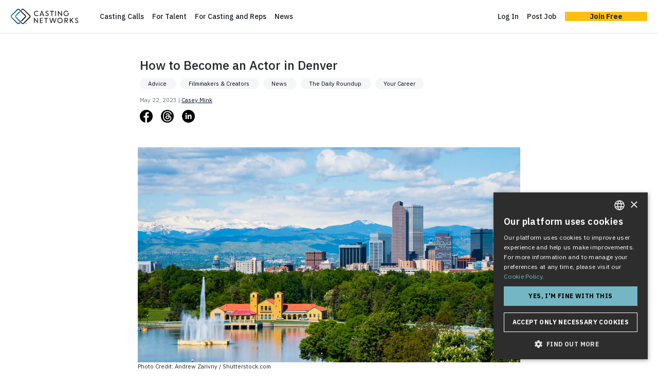

--- FILE ---
content_type: text/html; charset=UTF-8
request_url: https://www.castingnetworks.com/news/how-to-become-an-actor-in-denver/
body_size: 20250
content:
<!DOCTYPE html>
<html class="m-0" lang="en-US">

<!-- Country Code: US --><!-- Country Code from server: US -->
<head>
  <meta charset="UTF-8">
  <meta name="viewport" content="width=device-width">
  <link href="https://www.castingnetworks.com/wp-content/themes/casting-networks-theme/assets/css/default.min.css?ver=73" rel="stylesheet">
  <meta http-equiv="X-UA-Compatible" content="IE=edge" />

  <link rel="preconnect" href="https://code.jquery.com">
  <link rel="preconnect" href="https://fonts.googleapis.com">
  <link rel="preconnect" href="https://unpkg.com">
  <link rel="preconnect" href="https://fonts.gstatic.com" crossorigin>
  <link href="https://fonts.googleapis.com/css2?family=IBM+Plex+Sans+Condensed:ital,wght@0,100;0,200;0,300;0,400;0,500;0,600;0,700;1,100;1,200;1,300;1,400;1,500;1,600;1,700&family=IBM+Plex+Sans:ital,wght@0,100..700;1,100..700&display=swap" rel="stylesheet">
  <script src="https://www.castingnetworks.com/wp-content/themes/casting-networks-theme/assets/js/getUtmValues.js?ver=9499"></script>

  <script>
    const currentTimestamp = Math.floor(Date.now());
  </script>

  <!-- Google Tag Manager -->
  <script>
    (function(w, d, s, l, i) {
      w[l] = w[l] || [];
      w[l].push({
        'gtm.start': new Date().getTime(),
        event: 'gtm.js'
      });
      var f = d.getElementsByTagName(s)[0],
        j = d.createElement(s),
        dl = l != 'dataLayer' ? '&l=' + l : '';
      j.async = true;
      j.src =
        'https://www.googletagmanager.com/gtm.js?id=' + i + dl;
      f.parentNode.insertBefore(j, f);
    })(window, document, 'script', 'dataLayer', 'GTM-TVXJHMJ');
  </script>
  <!-- End Google Tag Manager -->

  <!-- Google Tag Manager (noscript) -->
  <noscript><iframe src="https://www.googletagmanager.com/ns.html?id=GTM-TVXJHMJ"
      height="0" width="0" style="display:none;visibility:hidden"></iframe></noscript>
  <!-- End Google Tag Manager (noscript) -->

  <meta name='robots' content='index, follow, max-image-preview:large, max-snippet:-1, max-video-preview:-1' />
    <!-- Start VWO Common Smartcode -->
    <script data-jetpack-boost="ignore" type='text/javascript'>
        var _vwo_clicks = 10;
    </script>
    <!-- End VWO Common Smartcode -->
        <!-- Start VWO Async SmartCode -->
    <link rel="preconnect" href="https://dev.visualwebsiteoptimizer.com" />
    <script data-jetpack-boost="ignore" type='text/javascript' id='vwoCode'>
        /* Fix: wp-rocket (application/ld+json) */
        window._vwo_code || (function () {
            var w=window,
            d=document;
            var account_id=1136313,
            version=2.2,
            settings_tolerance=2000,
            library_tolerance=2500,
            use_existing_jquery=false,
            platform='web',
            hide_element='body',
            hide_element_style='opacity:0 !important;filter:alpha(opacity=0) !important;background:none !important';
            /* DO NOT EDIT BELOW THIS LINE */
            if(f=!1,v=d.querySelector('#vwoCode'),cc={},-1<d.URL.indexOf('__vwo_disable__')||w._vwo_code)return;try{var e=JSON.parse(localStorage.getItem('_vwo_'+account_id+'_config'));cc=e&&'object'==typeof e?e:{}}catch(e){}function r(t){try{return decodeURIComponent(t)}catch(e){return t}}var s=function(){var e={combination:[],combinationChoose:[],split:[],exclude:[],uuid:null,consent:null,optOut:null},t=d.cookie||'';if(!t)return e;for(var n,i,o=/(?:^|;\s*)(?:(_vis_opt_exp_(\d+)_combi=([^;]*))|(_vis_opt_exp_(\d+)_combi_choose=([^;]*))|(_vis_opt_exp_(\d+)_split=([^:;]*))|(_vis_opt_exp_(\d+)_exclude=[^;]*)|(_vis_opt_out=([^;]*))|(_vwo_global_opt_out=[^;]*)|(_vwo_uuid=([^;]*))|(_vwo_consent=([^;]*)))/g;null!==(n=o.exec(t));)try{n[1]?e.combination.push({id:n[2],value:r(n[3])}):n[4]?e.combinationChoose.push({id:n[5],value:r(n[6])}):n[7]?e.split.push({id:n[8],value:r(n[9])}):n[10]?e.exclude.push({id:n[11]}):n[12]?e.optOut=r(n[13]):n[14]?e.optOut=!0:n[15]?e.uuid=r(n[16]):n[17]&&(i=r(n[18]),e.consent=i&&3<=i.length?i.substring(0,3):null)}catch(e){}return e}();function i(){var e=function(){if(w.VWO&&Array.isArray(w.VWO))for(var e=0;e<w.VWO.length;e++){var t=w.VWO[e];if(Array.isArray(t)&&('setVisitorId'===t[0]||'setSessionId'===t[0]))return!0}return!1}(),t='a='+account_id+'&u='+encodeURIComponent(w._vis_opt_url||d.URL)+'&vn='+version+'&ph=1'+('undefined'!=typeof platform?'&p='+platform:'')+'&st='+w.performance.now();e||((n=function(){var e,t=[],n={},i=w.VWO&&w.VWO.appliedCampaigns||{};for(e in i){var o=i[e]&&i[e].v;o&&(t.push(e+'-'+o+'-1'),n[e]=!0)}if(s&&s.combination)for(var r=0;r<s.combination.length;r++){var a=s.combination[r];n[a.id]||t.push(a.id+'-'+a.value)}return t.join('|')}())&&(t+='&c='+n),(n=function(){var e=[],t={};if(s&&s.combinationChoose)for(var n=0;n<s.combinationChoose.length;n++){var i=s.combinationChoose[n];e.push(i.id+'-'+i.value),t[i.id]=!0}if(s&&s.split)for(var o=0;o<s.split.length;o++)t[(i=s.split[o]).id]||e.push(i.id+'-'+i.value);return e.join('|')}())&&(t+='&cc='+n),(n=function(){var e={},t=[];if(w.VWO&&Array.isArray(w.VWO))for(var n=0;n<w.VWO.length;n++){var i=w.VWO[n];if(Array.isArray(i)&&'setVariation'===i[0]&&i[1]&&Array.isArray(i[1]))for(var o=0;o<i[1].length;o++){var r,a=i[1][o];a&&'object'==typeof a&&(r=a.e,a=a.v,r&&a&&(e[r]=a))}}for(r in e)t.push(r+'-'+e[r]);return t.join('|')}())&&(t+='&sv='+n)),s&&s.optOut&&(t+='&o='+s.optOut);var n=function(){var e=[],t={};if(s&&s.exclude)for(var n=0;n<s.exclude.length;n++){var i=s.exclude[n];t[i.id]||(e.push(i.id),t[i.id]=!0)}return e.join('|')}();return n&&(t+='&e='+n),s&&s.uuid&&(t+='&id='+s.uuid),s&&s.consent&&(t+='&consent='+s.consent),w.name&&-1<w.name.indexOf('_vis_preview')&&(t+='&pM=true'),w.VWO&&w.VWO.ed&&(t+='&ed='+w.VWO.ed),t}code={nonce:v&&v.nonce,use_existing_jquery:function(){return'undefined'!=typeof use_existing_jquery?use_existing_jquery:void 0},library_tolerance:function(){return'undefined'!=typeof library_tolerance?library_tolerance:void 0},settings_tolerance:function(){return cc.sT||settings_tolerance},hide_element_style:function(){return'{'+(cc.hES||hide_element_style)+'}'},hide_element:function(){return performance.getEntriesByName('first-contentful-paint')[0]?'':'string'==typeof cc.hE?cc.hE:hide_element},getVersion:function(){return version},finish:function(e){var t;f||(f=!0,(t=d.getElementById('_vis_opt_path_hides'))&&t.parentNode.removeChild(t),e&&((new Image).src='https://dev.visualwebsiteoptimizer.com/ee.gif?a='+account_id+e))},finished:function(){return f},addScript:function(e){var t=d.createElement('script');t.type='text/javascript',e.src?t.src=e.src:t.text=e.text,v&&t.setAttribute('nonce',v.nonce),d.getElementsByTagName('head')[0].appendChild(t)},load:function(e,t){t=t||{};var n=new XMLHttpRequest;n.open('GET',e,!0),n.withCredentials=!t.dSC,n.responseType=t.responseType||'text',n.onload=function(){if(t.onloadCb)return t.onloadCb(n,e);200===n.status?_vwo_code.addScript({text:n.responseText}):_vwo_code.finish('&e=loading_failure:'+e)},n.onerror=function(){if(t.onerrorCb)return t.onerrorCb(e);_vwo_code.finish('&e=loading_failure:'+e)},n.send()},init:function(){var e,t=this.settings_tolerance();w._vwo_settings_timer=setTimeout(function(){_vwo_code.finish()},t),'body'!==this.hide_element()?(n=d.createElement('style'),e=(t=this.hide_element())?t+this.hide_element_style():'',t=d.getElementsByTagName('head')[0],n.setAttribute('id','_vis_opt_path_hides'),v&&n.setAttribute('nonce',v.nonce),n.setAttribute('type','text/css'),n.styleSheet?n.styleSheet.cssText=e:n.appendChild(d.createTextNode(e)),t.appendChild(n)):(n=d.getElementsByTagName('head')[0],(e=d.createElement('div')).style.cssText='z-index: 2147483647 !important;position: fixed !important;left: 0 !important;top: 0 !important;width: 100% !important;height: 100% !important;background: white !important;',e.setAttribute('id','_vis_opt_path_hides'),e.classList.add('_vis_hide_layer'),n.parentNode.insertBefore(e,n.nextSibling));var n='https://dev.visualwebsiteoptimizer.com/j.php?'+i();-1!==w.location.search.indexOf('_vwo_xhr')?this.addScript({src:n}):this.load(n+'&x=true',{l:1})}};w._vwo_code=code;code.init();})();
    </script>
    <!-- End VWO Async SmartCode -->
    
	<!-- This site is optimized with the Yoast SEO plugin v26.8 - https://yoast.com/product/yoast-seo-wordpress/ -->
	<title>How to Become an Actor in Denver</title>
	<link rel="canonical" href="https://www.castingnetworks.com/news/how-to-become-an-actor-in-denver/" />
	<meta property="og:locale" content="en_US" />
	<meta property="og:type" content="article" />
	<meta property="og:title" content="How to Become an Actor in Denver" />
	<meta property="og:description" content="Amber Ashley’s parents didn’t believe in film or television. However, when she was growing up, she and her sister were allowed to go to Blockbuster on the weekends and pick out a single movie. As a result, one Saturday night, she found herself crying watching Tombstone. She didn’t quite understand why she had been moved [&hellip;]" />
	<meta property="og:url" content="https://www.castingnetworks.com/news/how-to-become-an-actor-in-denver/" />
	<meta property="og:site_name" content="Casting Networks" />
	<meta property="article:published_time" content="2023-05-22T21:11:52+00:00" />
	<meta property="article:modified_time" content="2025-05-02T20:02:48+00:00" />
	<meta property="og:image" content="https://www.castingnetworks.com/wp-content/uploads/2023/05/shutterstock_669025033-1.jpg" />
	<meta property="og:image:width" content="1000" />
	<meta property="og:image:height" content="667" />
	<meta property="og:image:type" content="image/jpeg" />
	<meta name="author" content="Casey Mink" />
	<meta name="twitter:card" content="summary_large_image" />
	<meta name="twitter:label1" content="Written by" />
	<meta name="twitter:data1" content="Casey Mink" />
	<meta name="twitter:label2" content="Est. reading time" />
	<meta name="twitter:data2" content="7 minutes" />
	<script type="application/ld+json" class="yoast-schema-graph">{"@context":"https://schema.org","@graph":[{"@type":["Article","BlogPosting"],"@id":"https://www.castingnetworks.com/news/how-to-become-an-actor-in-denver/#article","isPartOf":{"@id":"https://www.castingnetworks.com/news/how-to-become-an-actor-in-denver/"},"author":{"name":"Casey Mink","@id":"https://www.castingnetworks.com/#/schema/person/8fd0fd918a330c9c6734544b2df13595"},"headline":"How to Become an Actor in Denver","datePublished":"2023-05-22T21:11:52+00:00","dateModified":"2025-05-02T20:02:48+00:00","mainEntityOfPage":{"@id":"https://www.castingnetworks.com/news/how-to-become-an-actor-in-denver/"},"wordCount":1314,"image":{"@id":"https://www.castingnetworks.com/news/how-to-become-an-actor-in-denver/#primaryimage"},"thumbnailUrl":"https://www.castingnetworks.com/wp-content/uploads/2023/05/shutterstock_669025033-1.jpg","articleSection":["Advice","Filmmakers &amp; Creators","News","The Daily Roundup","Your Career"],"inLanguage":"en-US"},{"@type":"WebPage","@id":"https://www.castingnetworks.com/news/how-to-become-an-actor-in-denver/","url":"https://www.castingnetworks.com/news/how-to-become-an-actor-in-denver/","name":"How to Become an Actor in Denver","isPartOf":{"@id":"https://www.castingnetworks.com/#website"},"primaryImageOfPage":{"@id":"https://www.castingnetworks.com/news/how-to-become-an-actor-in-denver/#primaryimage"},"image":{"@id":"https://www.castingnetworks.com/news/how-to-become-an-actor-in-denver/#primaryimage"},"thumbnailUrl":"https://www.castingnetworks.com/wp-content/uploads/2023/05/shutterstock_669025033-1.jpg","datePublished":"2023-05-22T21:11:52+00:00","dateModified":"2025-05-02T20:02:48+00:00","author":{"@id":"https://www.castingnetworks.com/#/schema/person/8fd0fd918a330c9c6734544b2df13595"},"breadcrumb":{"@id":"https://www.castingnetworks.com/news/how-to-become-an-actor-in-denver/#breadcrumb"},"inLanguage":"en-US","potentialAction":[{"@type":"ReadAction","target":["https://www.castingnetworks.com/news/how-to-become-an-actor-in-denver/"]}]},{"@type":"ImageObject","inLanguage":"en-US","@id":"https://www.castingnetworks.com/news/how-to-become-an-actor-in-denver/#primaryimage","url":"https://www.castingnetworks.com/wp-content/uploads/2023/05/shutterstock_669025033-1.jpg","contentUrl":"https://www.castingnetworks.com/wp-content/uploads/2023/05/shutterstock_669025033-1.jpg","width":1000,"height":667,"caption":"Photo Credit: Andrew Zarivny / Shutterstock.com"},{"@type":"BreadcrumbList","@id":"https://www.castingnetworks.com/news/how-to-become-an-actor-in-denver/#breadcrumb","itemListElement":[{"@type":"ListItem","position":1,"name":"Home","item":"https://www.castingnetworks.com/"},{"@type":"ListItem","position":2,"name":"How to Become an Actor in Denver"}]},{"@type":"WebSite","@id":"https://www.castingnetworks.com/#website","url":"https://www.castingnetworks.com/","name":"Casting Networks","description":"","potentialAction":[{"@type":"SearchAction","target":{"@type":"EntryPoint","urlTemplate":"https://www.castingnetworks.com/?s={search_term_string}"},"query-input":{"@type":"PropertyValueSpecification","valueRequired":true,"valueName":"search_term_string"}}],"inLanguage":"en-US"},{"@type":"Person","@id":"https://www.castingnetworks.com/#/schema/person/8fd0fd918a330c9c6734544b2df13595","name":"Casey Mink","image":{"@type":"ImageObject","inLanguage":"en-US","@id":"https://www.castingnetworks.com/#/schema/person/image/","url":"https://www.castingnetworks.com/wp-content/wphb-cache/gravatar/46c/46c70dae867090ee141cd6bf9c3bb6f1x96.jpg","contentUrl":"https://www.castingnetworks.com/wp-content/wphb-cache/gravatar/46c/46c70dae867090ee141cd6bf9c3bb6f1x96.jpg","caption":"Casey Mink"},"url":"https://www.castingnetworks.com/news/author/caseymink/"}]}</script>
	<!-- / Yoast SEO plugin. -->


<link rel='dns-prefetch' href='//hb.wpmucdn.com' />
<link href='//hb.wpmucdn.com' rel='preconnect' />
<link rel="alternate" title="oEmbed (JSON)" type="application/json+oembed" href="https://www.castingnetworks.com/wp-json/oembed/1.0/embed?url=https%3A%2F%2Fwww.castingnetworks.com%2Fnews%2Fhow-to-become-an-actor-in-denver%2F" />
<link rel="alternate" title="oEmbed (XML)" type="text/xml+oembed" href="https://www.castingnetworks.com/wp-json/oembed/1.0/embed?url=https%3A%2F%2Fwww.castingnetworks.com%2Fnews%2Fhow-to-become-an-actor-in-denver%2F&#038;format=xml" />
<style id='wp-img-auto-sizes-contain-inline-css' type='text/css'>
img:is([sizes=auto i],[sizes^="auto," i]){contain-intrinsic-size:3000px 1500px}
/*# sourceURL=wp-img-auto-sizes-contain-inline-css */
</style>
<link rel='stylesheet' id='post-views-counter-frontend-css' href='https://www.castingnetworks.com/wp-content/plugins/post-views-counter/css/frontend.css?ver=1.7.3' type='text/css' media='all' />
<style id='classic-theme-styles-inline-css' type='text/css'>
/*! This file is auto-generated */
.wp-block-button__link{color:#fff;background-color:#32373c;border-radius:9999px;box-shadow:none;text-decoration:none;padding:calc(.667em + 2px) calc(1.333em + 2px);font-size:1.125em}.wp-block-file__button{background:#32373c;color:#fff;text-decoration:none}
/*# sourceURL=/wp-includes/css/classic-themes.min.css */
</style>
<script type="text/javascript" src="https://www.castingnetworks.com/wp-includes/js/jquery/jquery.min.js?ver=3.7.1" id="jquery-core-js"></script>
<link rel="https://api.w.org/" href="https://www.castingnetworks.com/wp-json/" /><link rel="alternate" title="JSON" type="application/json" href="https://www.castingnetworks.com/wp-json/wp/v2/posts/125908" /><link rel="EditURI" type="application/rsd+xml" title="RSD" href="https://www.castingnetworks.com/xmlrpc.php?rsd" />
<meta name="generator" content="WordPress 6.9" />
<link rel='shortlink' href='https://www.castingnetworks.com/?p=125908' />
<link rel="alternate" type="application/feed+json" title="Casting Networks &raquo; JSON Feed" href="https://www.castingnetworks.com/feed/json/" />
<link rel="icon" href="https://www.castingnetworks.com/wp-content/uploads/2024/12/short-logo-1.svg" sizes="32x32" />
<link rel="icon" href="https://www.castingnetworks.com/wp-content/uploads/2024/12/short-logo-1.svg" sizes="192x192" />
<link rel="apple-touch-icon" href="https://www.castingnetworks.com/wp-content/uploads/2024/12/short-logo-1.svg" />
<meta name="msapplication-TileImage" content="https://www.castingnetworks.com/wp-content/uploads/2024/12/short-logo-1.svg" />
		<style type="text/css" id="wp-custom-css">
			..home nav.navbar .white-theme .menu-item.btn a {
	background-color: #89aab1 !important;
	color: #000000 !important;
}

.page-id-150622 #wrap > section.info-box-background-cta {
	background-position: top center !important;
}


/*Home*/

.page-id-2 .hero-clickable {
  display: flex;
  align-items: center;
  justify-content: center;
}

.page-id-2 .hero-clickable a {
  display: flex;
  align-items: center;
  justify-content: center;
}

.page-id-2 .hero-clickable a img {
  max-width: 75%;
  height: auto;
}

.page-id-179028 .hero-a
{
	background-position: 50% 25% !important;
}

.page-id-272534 .hero-a-redesign h1{
	font-size: 40px !important;
	font-weight: 600 !important;
}

.page-id-272534 .hero-a-redesign h2{
	font-size: 22px !important;
	font-weight: 400 !important;
	padding-bottom: 20px !important;
}

.page-id-272534 .hero-a-redesign p{
	margin-bottom: 0px !important;
	padding-bottom: 0px !important;
}

@media (max-width: 768px) {
	.page-id-272534 .hero-a-redesign h1{
	font-size: 26px !important;
	font-weight: 600 !important;
}

.page-id-272534 .hero-a-redesign h2{
	font-size: 16px !important;
	font-weight: 600 !important;
	padding-right: 20px !important;
	padding-left: 20px !important;
	padding-bottom: 0px !important;
}
	
  .page-id-272534 .hero-a-redesign {
    height: 88vh !important;
  }
	
	.page-id-272534 .hero-redesign-a-content{
		top: -140px !important;
	}
}


/*For Talent*/
.page-id-140523 .hero-talent{
	background-position: 56% 50% !important;
}

/*For Talent Reps*/
.page-id-143497 .hero-multiple{
	background-position: 70% 50% !important;
}

/*For Creators*/
.page-id-143497 .hero-multiple,
.page-id-143506 .hero-multiple
{
	background-position: 75% 50% !important;
}
/*The Studio*/


@media only screen and (max-width: 500px) {
	/*For Filmmakers*/
	.page-id-143506 .hero-multiple h1
	{
		color: #FFFFFF !important;
	}
	
	/*Discover*/
.page-id-159354 .hero-discover
{
	background-position: 62% 50% !important;
}
	/*Discover*/
.page-id-159354 .hero-discover h1
{
font-size: 2.6rem;
    font-weight: normal !important;
}
	.page-id-144531 .hero-cta
{
	background-position: 65% 50% !important;
}
}

.single-post article a.btn.btn-cn:not(.rounded-pill):not(.dropdown-toggle):not(.menu-item) {
	padding-bottom: .1rem !important;
	padding-top: .1rem !important;
	margin-bottom: .1rem !important;
	margin-top: .1rem !important;
	font-size: .875rem !important;
	width: 120px !important; 
}

#launch-zendesk {
	display: none;
}

.hero-a h1 {
	font-size: 2.5rem !important;
}
section.logos-strip>h2 {
	padding-top: 1rem !important;
	margin-bottom: 0 !important;
}

.page-template-flexible-experiments section.logos-strip-redesign>h2,
.page-template-flexible section.logos-strip-redesign>h2{
	padding-top: 60px !important;
	margin-bottom: 0 !important;
}
.page-template-flexible section.logos-strip-redesign>h2{
	padding-bottom: 80px !important;
}

section.logos-strip {
	padding: 0 !important;
}

section.logos-strip>div {
	padding-bottom: 0 !important;
	padding-top: 1rem !important;
}

.single article .btn:not(.rounded-pill):not(.dropdown-toggle):not(.menu-item):not(.btn-topnav):not(.btn-join-now):not(.talent-hero-cta) {
	padding-left: 1rem !important;
	padding-right: 1rem !important;
}

#join-btn, .btn-join-now
{
	background-color: #febf10 !important;
	font-weight: 600;
}
	
	button.pagination-btn.active {
		background-color: #9ECBD6 !important;
	}

#headingLocation img{
	display:none !important;
}

#headingAgeRange img{
	display:none !important;
}

#headingProjectType img{
	display:none !important;
}

#headingRoleType img{
	display:none !important;
}



/*spacing*/

/*General*/

body.page-template-flexible main section:not(.hero, .logos-strip, .hero-multiple, .testimonials, .testimonial),
body.page-template-flexible main .hero-a .row.hero-container,
.page-template-flexible-experiments main .hero-container,
body.blog main section:not(.blog-header, #casting-role-content section, .testimonials, .testimonial, .project-information, .similar-roles-title, .project-roles-desktop-container, .project-roles-back-to-calls-button){
	padding-top: 80px !important;
	padding-bottom: 80px !important;
}

.page-template-flexible-experiments section:not(.hero-a, .logos-strip, .hero-multiple, .testimonials, .testimonial){
	padding: 80px 0 !important;
}

footer {
	padding-top: 80px !important;
	padding-bottom: 140px !important;
}

footer .copyright {
	padding-top: 60px !important;
}

body.page-template-flexible main section h2 {
	padding: 0 !important;
	margin-top: 0 !important;
	margin-bottom: 50px !important;
}

.cta-container {
	margin-top: 50px !important;
}

/*Logos Strip*/

body.page-template-flexible main section.logos-strip {
/* 	padding-top: 30px !important; */
}

body.page-template-flexible main section.logos-strip h2 {
	margin-bottom: 0 !important;
}


/**Popular Casting Calls**/
body.page-template-flexible main section.popular-casting-calls h2,
body.blog main section h2{
	/*margin-bottom: 30px !important;*/
}
body.page-template-flexible main section.popular-casting-calls > p {
	margin-bottom: 40px !important;
}

body.page-template-flexible main section.popular-casting-calls .popular-role {
	padding-bottom: 50px !important;
}

/** Casting Networks News**/
body.page-template-flexible main section.casting-networks-news h2 {
	margin-bottom: 40px !important;
}

body.page-template-flexible main section.casting-networks-news .news-card {
	padding-bottom: 50px;
}

/** Hero Talent **/
.hero-talent #hero-description {
	padding-top: 30px !important;
	padding-bottom: 50px !important;
}

/** Hero Multiple **/
.hero-multiple {
	padding-top: 130px !important;
	padding-bottom: 110px !important;
}

.hero-multiple .multiple-links{
	margin-bottom: 30px !important;
}

/**Hero Home **/

.highlight-info {
	margin-bottom: 60px !important;
}
.highlight-info:last-child,
.podcast-item:last-child {
	margin-bottom: 0px !important;
}

#sticky-button {
	display: none !important;
}

/* Article Banner */

.btn-article {
	background-color: #000000;
}
@media (max-width: 430px) {
	.banner-left h2 {
		font-size: .8rem;
	}
	.banner-image-mobile {
		width: 60%;
	}
	.btn-article {
		font-size: .8rem !important;
		padding-right: .5rem !important;
    padding-left: .5rem !important;
	}
}
.btn-article {
	text-decoration: none;
	background-color: var(--bs-btn-bg);
	font-size: 1.12rem;
	border-radius: var(--bs-border-radius-lg) !important;
		text-transform: uppercase !important;
		text-align: center !important;
	font-weight: 600 !important;
padding-top: .5rem !important;
    padding-bottom: .5rem !important;	
	padding-right: 1.5rem;
    padding-left: 1.5rem;
}

.btn-article:hover {
	--bs-bg-opacity: 1;
    background-color: rgba(var(--bs-cn-blue-rgb), var(--bs-bg-opacity)) !important;
	--bs-text-opacity: 1;
    color: rgba(var(--bs-white-rgb), var(--bs-text-opacity)) !important;
}

.page-id-183787 #launcher {
	display: none !important;
}

@media (max-width: 430px) {
/*Fix broken articles on mobile*/
.wp-singular article img {
	width:100% !important;
	height: auto;
}
}

/* PODCAST */

.page-id-162162 .content-and-image.container-fluid.pt-5  {
	padding-top: 3rem !important;
	padding-bottom: 0 !important;
}

.page-id-162162 .hero-podcasts.container-fluid {
	padding-top: 0 !important;
	padding-bottom: 0 !important;
}

@media (max-width: 768px) {
	.page-id-162162 .podcasts .container .row {
		gap: 30px;
	}
}

/* Big BTN Apply on News Article   */ 

.btn-apply {
    --bs-btn-color: #000;
    --bs-btn-bg: #5DA9BA;
    --bs-btn-border-color: #5DA9BA;
    --bs-btn-hover-color: #000;
    --bs-btn-hover-bg: rgb(117.3, 181.9, 196.35);
    --bs-btn-hover-border-color: rgb(109.2, 177.6, 192.9);
    --bs-btn-focus-shadow-rgb: 79, 144, 158;
    --bs-btn-active-color: #000;
    --bs-btn-active-bg: rgb(125.4, 186.2, 199.8);
    --bs-btn-active-border-color: rgb(109.2, 177.6, 192.9);
    --bs-btn-active-shadow: inset 0 3px 5px rgba(0, 0, 0, 0.125);
    --bs-btn-disabled-color: #000;
    --bs-btn-disabled-bg: #5DA9BA;
    --bs-btn-disabled-border-color: #5DA9BA;
width: 340px !important;
}

@media (min-width: 1024px) {
	.postid-273040 .ratio.ratio-16x9 {
		background-size: auto !important;
	}
}

@media (max-width: 768px) {
	.postid-273040 .ratio.ratio-16x9 {
		background-size: cover;
	}
}

/* END Big BTN Apply on News Article   */ 


.overview-role p {
	white-space: pre-wrap;
}		</style>
		
  <script type="application/ld+json">
    {
        "@context": "http://schema.org",
        "@id": "https://www.castingnetworks.com/",
        "@type": "Organization",
        "name": "Casting Networks",
        "legalName": "Casting Networks, LLC",
        "url": "https://www.castingnetworks.com/",
        "logo": {
            "@type": "ImageObject",
            "url": "https://cdn.castingnetworks.com/images/logos/cn-horizontal.svg"
        },
        "foundingDate": "2002",
        "sameAs": [
            "https://www.instagram.com/castingnetworks",
            "https://www.threads.net/@castingnetworks",
            "https://www.tiktok.com/@castingnetworks",
            "https://www.facebook.com/CastingNetworks",
            "https://www.youtube.com/@CastingNetworksOfficial",
            "https://www.linkedin.com/company/casting-networks-llc/"
        ],

        "address": {
            "@type": "PostalAddress",
            "streetAddress": "3250 Wilshire Boulevard, Suite 1800",
            "addressLocality": "Los Angeles",
            "addressRegion": "CA",
            "postalCode": "90010",
            "addressCountry": {
                "@type": "Country",
                "name": "US"
            }
        }
    }
</script>
  <link rel="apple-touch-icon" sizes="180x180" href="https://www.castingnetworks.com/wp-content/themes/casting-networks-theme/assets/icons/apple-touch-icon.png">
  <link rel="icon" type="image/png" sizes="32x32" href="https://www.castingnetworks.com/wp-content/themes/casting-networks-theme/assets/icons/favicon-32x32.png">
  <link rel="icon" type="image/png" sizes="16x16" href="https://www.castingnetworks.com/wp-content/themes/casting-networks-theme/assets/icons/favicon-16x16.png">
  <link rel="manifest" href="https://www.castingnetworks.com/wp-content/themes/casting-networks-theme/site.webmanifest">
  <script type="text/javascript">
    function(a, p, P, b, y) {
      a.appboy = {};
      a.appboyQueue = [];
      for (var s = "initialize destroy getDeviceId toggleAppboyLogging setLogger openSession changeUser requestImmediateDataFlush requestFeedRefresh subscribeToFeedUpdates requestContentCardsRefresh subscribeToContentCardsUpdates logCardImpressions logCardClick logCardDismissal logFeedDisplayed logContentCardsDisplayed logInAppMessageImpression logInAppMessageClick logInAppMessageButtonClick logInAppMessageHtmlClick subscribeToNewInAppMessages subscribeToInAppMessage removeSubscription removeAllSubscriptions logCustomEvent logPurchase isPushSupported isPushBlocked isPushGranted isPushPermissionGranted registerAppboyPushMessages unregisterAppboyPushMessages trackLocation stopWebTracking resumeWebTracking wipeData ab ab.DeviceProperties ab.User ab.User.Genders ab.User.NotificationSubscriptionTypes ab.User.prototype.getUserId ab.User.prototype.setFirstName ab.User.prototype.setLastName ab.User.prototype.setEmail ab.User.prototype.setGender ab.User.prototype.setDateOfBirth ab.User.prototype.setCountry ab.User.prototype.setHomeCity ab.User.prototype.setLanguage ab.User.prototype.setEmailNotificationSubscriptionType ab.User.prototype.setPushNotificationSubscriptionType ab.User.prototype.setPhoneNumber ab.User.prototype.setAvatarImageUrl ab.User.prototype.setLastKnownLocation ab.User.prototype.setUserAttribute ab.User.prototype.setCustomUserAttribute ab.User.prototype.addToCustomAttributeArray ab.User.prototype.removeFromCustomAttributeArray ab.User.prototype.incrementCustomUserAttribute ab.User.prototype.addAlias ab.User.prototype.setCustomLocationAttribute ab.InAppMessage ab.InAppMessage.SlideFrom ab.InAppMessage.ClickAction ab.InAppMessage.DismissType ab.InAppMessage.OpenTarget ab.InAppMessage.ImageStyle ab.InAppMessage.TextAlignment ab.InAppMessage.Orientation ab.InAppMessage.CropType ab.InAppMessage.prototype.subscribeToClickedEvent ab.InAppMessage.prototype.subscribeToDismissedEvent ab.InAppMessage.prototype.removeSubscription ab.InAppMessage.prototype.removeAllSubscriptions ab.InAppMessage.prototype.closeMessage ab.InAppMessage.Button ab.InAppMessage.Button.prototype.subscribeToClickedEvent ab.InAppMessage.Button.prototype.removeSubscription ab.InAppMessage.Button.prototype.removeAllSubscriptions ab.SlideUpMessage ab.ModalMessage ab.FullScreenMessage ab.HtmlMessage ab.ControlMessage ab.Feed ab.Feed.prototype.getUnreadCardCount ab.ContentCards ab.ContentCards.prototype.getUnviewedCardCount ab.Card ab.Card.prototype.dismissCard ab.ClassicCard ab.CaptionedImage ab.Banner ab.ControlCard ab.WindowUtils display display.automaticallyShowNewInAppMessages display.showInAppMessage display.showFeed display.destroyFeed display.toggleFeed display.showContentCards display.hideContentCards display.toggleContentCards sharedLib".split(" "), i = 0; i < s.length; i++) {
        for (var m = s[i], k = a.appboy, l = m.split("."), j = 0; j < l.length - 1; j++) k = k[l[j]];
        k[l[j]] = (new Function("return function " + m.replace(/\./g, "_") + "(){window.appboyQueue.push(arguments); return true}"))()
      }
      window.appboy.getUser = function() {
        return new window.appboy.ab.User
      };
      window.appboy.getCachedFeed = function() {
        return new window.appboy.ab.Feed
      };
      window.appboy.getCachedContentCards = function() {
        return new window.appboy.ab.ContentCards
      };
      (y = p.createElement(P)).type = 'text/javascript';
      y.src = 'https://js.appboycdn.com/web-sdk/2.6/appboy.min.js';
      y.async = 1;
      (b = p.getElementsByTagName(P)[0]).parentNode.insertBefore(y, b)
    }(window, document, 'script');

    appboy.initialize('9e1acf42-b746-49a5-9ed7-d1fb4edc33d9');
    appboy.display.automaticallyShowNewInAppMessages();
    appboy.openSession();
  </script>

  <script type="text/javascript">
    window.heap = window.heap || [], heap.load = function(e, t) {
      window.heap.appid = e, window.heap.config = t = t || {};
      var r = document.createElement("script");
      r.type = "text/javascript", r.async = !0, r.src = "https://cdn.heapanalytics.com/js/heap-" + e + ".js";
      var a = document.getElementsByTagName("script")[0];
      a.parentNode.insertBefore(r, a);
      for (var n = function(e) {
          return function() {
            heap.push([e].concat(Array.prototype.slice.call(arguments, 0)))
          }
        }, p = ["addEventProperties", "addUserProperties", "clearEventProperties", "identify", "resetIdentity", "removeEventProperty", "setEventProperties", "track", "unsetEventProperty"], o = 0; o < p.length; o++) heap[p[o]] = n(p[o])
    };
    heap.load("2317370505");
  </script>

</head>

<body class="wp-singular post-template-default single single-post postid-125908 single-format-standard wp-theme-casting-networks-theme how-to-become-an-actor-in-denver-page over-navbar-position">

    <header class="sticky-top w-100" style="z-index: 999;">
    <div class="position-relative">
      <nav class="navbar navbar-expand-lg" >
    <div class="container-fluid">
        <a class="navbar-brand mx-0 me-md-4 nav-text dark-theme" href="/">
            <div class="py-2 my-1 w-100">
                <img
                    width="150"
                    height="30"
                    src="https://www.castingnetworks.com/wp-content/uploads/2025/05/CN-logo.svg"
                    alt="Casting Networks Logo - homepage"
                    class="top-logo d-block" />
            </div>
        </a>
        
                
                    <a class="btn btn-topnav d-block d-lg-none me-0 ms-auto nav-cta-mobile"
                        href="https://app.castingnetworks.com/login/signup/TALENT"
                        style="font-size: .875rem !important;"
                        id="join-btn">
                        JOIN FREE
                    </a>
                

        
        <button class="navbar-toggler pe-0" type="button" data-bs-toggle="collapse" data-bs-target="#navbarTogglerDemo02" aria-controls="navbarTogglerDemo02" aria-expanded="false" aria-label="Toggle navigation">
            <span class="navbar-toggler-icon"></span>
        </button>

        <div class="collapse navbar-collapse" id="navbarTogglerDemo02">
            <ul class="navbar-nav me-auto left-nav dark-theme align-items-center">
                <li id="menu-item-152150" class="fw-medium menu-item menu-item-type-post_type menu-item-object-page menu-item-152150"><a href="https://www.castingnetworks.com/casting-calls/">Casting Calls</a></li>
<li id="menu-item-188130" class="fw-medium position-relative menu-item menu-item-type-custom menu-item-object-custom menu-item-has-children menu-item-188130"><a href="/talent">For Talent</a>
<ul class="sub-menu position-absolute">
	<li id="menu-item-289380" class="menu-item menu-item-type-post_type menu-item-object-page menu-item-289380"><a href="https://www.castingnetworks.com/talent-casting-calls/">Casting Calls</a></li>
	<li id="menu-item-289376" class="menu-item menu-item-type-post_type menu-item-object-page menu-item-289376"><a href="https://www.castingnetworks.com/talent-movie-film/">Film</a></li>
	<li id="menu-item-289378" class="menu-item menu-item-type-post_type menu-item-object-page menu-item-289378"><a href="https://www.castingnetworks.com/talent-extras-auditions/">Background</a></li>
	<li id="menu-item-289379" class="menu-item menu-item-type-post_type menu-item-object-page menu-item-289379"><a href="https://www.castingnetworks.com/talent-commercials/">Commercial</a></li>
	<li id="menu-item-289375" class="menu-item menu-item-type-post_type menu-item-object-page menu-item-289375"><a href="https://www.castingnetworks.com/talent-teens/">Teen</a></li>
	<li id="menu-item-289374" class="menu-item menu-item-type-post_type menu-item-object-page menu-item-289374"><a href="https://www.castingnetworks.com/talent-tv-auditions/">TV</a></li>
	<li id="menu-item-289373" class="menu-item menu-item-type-post_type menu-item-object-page menu-item-289373"><a href="https://www.castingnetworks.com/talent-voiceover/">Voiceover</a></li>
	<li id="menu-item-289377" class="menu-item menu-item-type-post_type menu-item-object-page menu-item-289377"><a href="https://www.castingnetworks.com/talent-modeling/">Modeling</a></li>
</ul>
</li>
<li id="menu-item-152545" class="fw-medium menu-item menu-item-type-post_type menu-item-object-page menu-item-152545"><a href="https://www.castingnetworks.com/casting-directors/">For Casting and Reps</a></li>
<li id="menu-item-152151" class="fw-medium menu-item menu-item-type-custom menu-item-object-custom menu-item-152151"><a href="/news/">News</a></li>
<li id="menu-item-200609" class="fw-medium d-none nz-au-only menu-item menu-item-type-post_type menu-item-object-page menu-item-200609"><a href="https://www.castingnetworks.com/the-studio/">The Studio</a></li>
            </ul>
            <ul class="d-flex navbar-nav right-nav dark-theme align-items-center">
                <li id="menu-item-152154" class="fw-medium menu-item menu-item-type-custom menu-item-object-custom menu-item-152154"><a href="https://app.castingnetworks.com/login/?clearLocalStorage=true">Log In</a></li>
<li id="menu-item-152155" class="fw-medium menu-item menu-item-type-custom menu-item-object-custom menu-item-152155"><a href="https://app.castingnetworks.com/login/signup/PROJECT_CREATOR">Post Job</a></li>
<li id="menu-item-152156" class="btn nav-cta menu-item menu-item-type-custom menu-item-object-custom menu-item-152156"><a href="https://app.castingnetworks.com/login/signup/TALENT">Join Free</a></li>
            </ul>
        </div>
    </div>
</nav>

<style>
    .navbar-toggler {
        border-color: transparent;
        /* Remove default border */
    }

    .navbar-toggler {
        background-color: #FFFFFF66;
        /* Change to your desired color */
    }

    .navbar-toggler:focus {
        box-shadow: none;
    }

    .btn-topnav:hover {
        background-color: #DEA300 !important;
    }
</style>    </div>
  </header>

  <main>
<div class="container-fluid pb-5 px-0">
        <div class="container w-100 w-lg-60 pt-5 px-3">
        <h1 class="fs-4">How to Become an Actor in Denver</h1>
        <div class="mb-2">
                                                <span
                        class="badge rounded-pill text-bg-primary px-3 py-1 fs-8 me-2 text-nowrap"
                        style="background-color:#f4f6f7 !important; color:#000000 !important;">
                        <a class="text-decoration-none" href="https://www.castingnetworks.com/news/category/casting-networks/filmmakers-creators/advice-filmmakers-creators/">
                            Advice                        </a>
                    </span>
                                    <span
                        class="badge rounded-pill text-bg-primary px-3 py-1 fs-8 me-2 text-nowrap"
                        style="background-color:#f4f6f7 !important; color:#000000 !important;">
                        <a class="text-decoration-none" href="https://www.castingnetworks.com/news/category/casting-networks/filmmakers-creators/">
                            Filmmakers &amp; Creators                        </a>
                    </span>
                                    <span
                        class="badge rounded-pill text-bg-primary px-3 py-1 fs-8 me-2 text-nowrap"
                        style="background-color:#f4f6f7 !important; color:#000000 !important;">
                        <a class="text-decoration-none" href="https://www.castingnetworks.com/news/category/news/">
                            News                        </a>
                    </span>
                                    <span
                        class="badge rounded-pill text-bg-primary px-3 py-1 fs-8 me-2 text-nowrap"
                        style="background-color:#f4f6f7 !important; color:#000000 !important;">
                        <a class="text-decoration-none" href="https://www.castingnetworks.com/news/category/news/the-daily-roundup/">
                            The Daily Roundup                        </a>
                    </span>
                                    <span
                        class="badge rounded-pill text-bg-primary px-3 py-1 fs-8 me-2 text-nowrap"
                        style="background-color:#f4f6f7 !important; color:#000000 !important;">
                        <a class="text-decoration-none" href="https://www.castingnetworks.com/news/category/your-career/">
                            Your Career                        </a>
                    </span>
                                    </div>
        <div class="mb-2">
            <span class="text-secondary fs-8">
                May 22, 2023 | <a href="https://www.castingnetworks.com/news/author/caseymink/">Casey Mink</a>
            </span>
        </div>
        <ul class="list-unstyled d-flex">
                                                                                                <li class="me-3">
                            <a href="https://www.facebook.com/sharer/sharer.php?u=https%3A%2F%2Fwww.castingnetworks.com%2Fnews%2Fhow-to-become-an-actor-in-denver%2F" target="_blank">
                                <img
                                    src="https://www.castingnetworks.com/wp-content/uploads/2025/01/FB_icon.webp"
                                    alt="Facebook"
                                    height="25">
                            </a>
                        </li>
                                                                                                        <li class="me-3">
                            <a href="https://www.threads.net/intent/post?text=Amber Ashley’s parents didn’t believe in film or television. However, when she was growing up, she and her sister were allowed to go to Blockbuster on the weekends and pick out a single movie. As a result, one Saturday night, she found herself crying watching Tombstone. She didn’t quite understand why she had been moved [&hellip;]&url=https%3A%2F%2Fwww.castingnetworks.com%2Fnews%2Fhow-to-become-an-actor-in-denver%2F" target="_blank">
                                <img
                                    src="https://www.castingnetworks.com/wp-content/uploads/2025/01/threads_Logo.webp"
                                    alt="Threads"
                                    height="25">
                            </a>
                        </li>
                                                                                                        <li class="me-3">
                            <a href="https://www.linkedin.com/shareArticle?mini=true&source=castingnetworks.com&url=https%3A%2F%2Fwww.castingnetworks.com%2Fnews%2Fhow-to-become-an-actor-in-denver%2F&title=How to Become an Actor in Denver&summary=Amber Ashley’s parents didn’t believe in film or television. However, when she was growing up, she and her sister were allowed to go to Blockbuster on the weekends and pick out a single movie. As a result, one Saturday night, she found herself crying watching Tombstone. She didn’t quite understand why she had been moved [&hellip;]" target="_blank">
                                <img
                                    src="https://www.castingnetworks.com/wp-content/uploads/2025/01/linkedIn_Logo.webp"
                                    alt="LinkedIn"
                                    height="25">
                            </a>
                        </li>
                                                                                                                                                                    </ul>
    </div>

    <div class="container w-100 w-lg-60">
        <div class="my-5">
                                            <div
                    class="ratio ratio-16x9"
                    style="background: url('https://www.castingnetworks.com/wp-content/uploads/2023/05/shutterstock_669025033-1.jpg') center center no-repeat; background-size: cover;"></div>
                <div class="image-caption small fs-8"> Photo Credit: Andrew Zarivny / Shutterstock.com</div>
                    </div>
        <article class="mt-4">
            <p>Amber Ashley’s parents didn’t believe in film or television. However, when she was growing up, she and her sister were allowed to go to Blockbuster on the weekends and pick out a single movie. As a result, one Saturday night, she found herself crying watching <em>Tombstone</em>. She didn’t quite understand why she had been moved to tears, but she did understand she wanted to do that to people. “I can change lives by evoking emotion,” she said on a recent call with Casting Networks.</p>
<p>Now, many years later, the Denver native <a href="https://www.imdb.com/name/nm4307956/?ref_=nv_sr_srsg_0_tt_0_nm_3_q_amber%2520lynn%2520ashley" target="_blank" rel="noopener">is doing just that</a>—and she’s doing it from her hometown. Here, Ashley talks about the ins and outs of working as an actor in Denver: From booking jobs to landing an agent, here’s everything you need to know about being a working actor in Denver.</p>
<h3>Denver offers a personal touch for actors.</h3>
<p>Denver is so organized and clean and accessible, which makes it really great for actors. It’s easy to get around. There are tons of acting coaches; there are a lot of agencies here. My acting class also offers a lot of services as well, like self tape help. My acting coach, for example, if you have an audition, he will get you in and help you edit it and he’ll submit the tape for you. He gets so personal with his care for us, which, I don’t know if that is true of acting coaches in bigger markets. He acts as a mentor, he acts almost as a manager for us sometimes, in the way he helps my peers and I in our careers.</p>
<p><center><img fetchpriority="high" decoding="async" class="size-small aligncenter wp-image-125909" style="margin: center auto;" src="https://www.castingnetworks.com/wp-content/uploads/2023/05/image0-e1684789173375-500x395.jpeg" alt="Actor Amber Ashley smiling and wearing a denim jacket over a with a yellow top." width="500" height="395" srcset="https://www.castingnetworks.com/wp-content/uploads/2023/05/image0-e1684789173375-500x395.jpeg 500w, https://www.castingnetworks.com/wp-content/uploads/2023/05/image0-e1684789173375-300x237.jpeg 300w, https://www.castingnetworks.com/wp-content/uploads/2023/05/image0-e1684789173375-768x607.jpeg 768w, https://www.castingnetworks.com/wp-content/uploads/2023/05/image0-e1684789173375.jpeg 867w" sizes="(max-width: 500px) 100vw, 500px" /><span style="font-size: small;"> </a> Photo credit: Stephanie Girard</span></center></p>
<h3>There are many agencies in Denver—there are many paths to an agency, too.</h3>
<p>I am with the only SAG agency in Denver, but there are many agencies in general. Most actors that I know in Denver, they have agents. If you don’t yet have an agent, you can get into a lot of background work here. But in a smaller market like this, if you want to be working at the professional level, it is so much easier to get in with an agency.</p>
<p>I got my agent in a uniquely Denver way: My acting class had an agent in the class, because she’s also an actor. We met in class, she told me to come over to her agency and it just went from there. That was a unique situation, but also an example of what’s possible here with networking. For anyone in Denver looking for an agent, I would just advise getting different types of looks for your headshots so you can have a range of types at the ready. And then of course, for your reel, just make sure it is high quality footage—even if it’s just one or two clips! That will go so far. And then just contact the agency and say, “Hey, I think I have a distinct look and can fill a hole in this agency.”</p>
<p>Same thing goes for acting classes here: Do your research. It’s so easy to do research on the acting scene in a smaller market like this. There are also tons of opportunities in Boulder and Colorado Springs—so do your research on those, too.</p>
<h3>Denver is not prime for film and TV—but it is prime for this kind of work:</h3>
<p>Denver has a lot more commercial opportunities and not necessarily many film opportunities. For me, because I’m a minority, I get booked a lot—but that’s just for commercials. When it comes to film, I have to go to other markets if I want to work professionally. And I do have agents in other markets—all of whom my acting coach also helped me find. Denver is mostly commercial and modeling-focused, though. I am definitely not a runway model, but I do work as a print model quite a bit! There are tons of opportunities for that here, which is a great way to make extra money and to meet people.</p>
<h3>To work at a high level, you should also plan to work outside of Denver.</h3>
<p>I have an agent in Atlanta, Utah, New Mexico and Los Angeles. They are all separate agencies. Before COVID, it was so much more difficult because I had to travel all the way out to those markets for the auditions. Of course, auditions are like five minutes long! My first outside-of-Denver market was New Mexico, which is a seven hour drive from here. And I was getting, like, one audition a week, so I had to drive down there every time. Now, it’s so cool that I don’t have to travel for the audition, but I booked a ton of work during that time, which has been really helpful for me to book more here, too. One thing really leads to another.</p>
<h3>You can easily find your acting tribe in Denver.</h3>
<p>Denver, compared to most places, the acting community feels really friendly. You can go to any acting class that works for you and meet great people who will help you meet your goals. Shop around for the class that is best for you, but it’s easy to fall in with a crowd. And, further, because it is a smaller market, everyone is so resourceful and so quick to <em>tell you</em> the resources they have picked up. I give a lot of advice to a lot of people, and get a lot of advice from a lot of people, but in a small market especially, it is ultimately up to you to take initiative.</p>
<h3>This is where actors should live in Denver (and where they shouldn’t):</h3>
<p>There are a lot of great neighborhoods for actors to live in Denver. Downtown is great, LoHi is also a place where a lot of actors live, Five Points is great. Denver is really expensive, it’s right behind Los Angeles as far as cost, so it’s hard to tell an actor where they should live. Wherever you can get a deal! You may have to choose Boulder, which means you’ll have to travel to your classes but it’s not too far and it’s considerably more affordable. There aren’t really any neighborhoods you should avoid—except the expensive ones!</p>
<h3>Actors, especially, need cars in Denver. Here’s why.</h3>
<p>You do need a car in Denver. There is some public transportation, there’s a bus, there’s a train, but it’s not like New York where you can walk a block and find a train. I do recommend getting a car. People also ride their bikes a lot here, but I don’t necessarily recommend that for actors, especially for auditions when the weather is warm. You’ll show up all flustered! Before COVID, all auditions here in Denver were in-person. Now, it’s pretty much all self tape, but the callbacks are in-person. That’s also why you need a car.</p>
<h3>Even for a lifelong Denver resident, this never gets old:</h3>
<p>I was born and raised here so I am so numb to it, but I have to say: the mountains never get old.</p>
<p><strong>If you&#8217;re looking to get work as Denver actor look no further than Casting Networks! Sign up or log in to check out our <a href="https://www.castingnetworks.com/denver-casting-calls/" target="_blank" rel="noopener">Denver Auditions and Casting Calls</a> today!</strong></p>
<h3>Denver Cost of Living Statistics for Actors</h3>
<table width="100%">
<tbody>
<tr>
<td><strong>Denver versus…</strong></td>
<td><strong>National Average</strong></td>
<td><strong>Los Angeles</strong></td>
<td><strong>New York City</strong></td>
</tr>
<tr>
<td>Cost of Living</td>
<td><span style="color: #ff0000;">+19.6%</span></td>
<td><span style="color: #339966;">-27.5%</span></td>
<td><span style="color: #339966;">-24.2%</span></td>
</tr>
<tr>
<td>Average Rent</td>
<td><span style="color: #ff0000;">+11.8%</span></td>
<td><span style="color: #339966;">-26.4%</span></td>
<td><span style="color: #339966;">-38.9%</span></td>
</tr>
<tr>
<td>Gas Prices</td>
<td><span style="color: #339966;">-6.8%</span></td>
<td><span style="color: #339966;">-32.2%</span></td>
<td><span style="color: #339966;">-9.9%</span></td>
</tr>
</tbody>
</table>
<p>&nbsp;<br />
<em>Sources: BestPlaces.net, Salary.com, Zillow, AAA, Rent.com</p>
<p></em>				</p>
<p><strong>You may also like:</strong></p>
<ul>
<li><a href="https://www.castingnetworks.com/news/how-to-become-an-actor-in-seattle/" target="_blank" rel="noopener">How to Become an Actor in Seattle</a></li>
<li><a href="https://www.castingnetworks.com/news/how-to-become-an-actor-in-los-angeles/" target="_blank" rel="noopener">How to Become an Actor in Los Angeles</a></li>
<li><a href="https://www.castingnetworks.com/news/how-to-become-an-actor-in-las-vegas/" target="_blank" rel="noopener">How to Become an Actor in Las Vegas</a></li>
</ul>
        </article>
        <hr>
            </div>
</div><div class="d-flex flex-column gap-5">
        <section class="daily-roundup container-fluid py-4" style="background-color: #f2f9fa;" id="dailyroundup">
    <div class="container py-3">
      <div class="row">
        <div class="col-12 col-lg-4">
          <h2 class="fs-5">The Daily Roundup</h2>
          <div class="fs-6 my-3 mb-lg-0">Sign up to get must-read entertainment headlines and audition advice delivered to your inbox every weekday.</div>
        </div>
        <div class="col-12 col-lg-8 d-flex justify-content-center align-items-center">
          <div class="w-100 d-flex justify-content-center">
            <div class="bg-white rounded-2 border border-gray px-3 py-4 w-100 row">
              <div class="col-12 col-lg-8 d-flex ps-0 justify-content-start">
                <div class="me-3 d-flex align-items-center">
                  <img
                    src="https://www.castingnetworks.com/wp-content/uploads/2024/12/short-logo-1.svg"
                    alt="Logo"
                    class="top-logo"
                    height="19" />
                </div>
                <label for="email" class="visually-hidden">Email Address</label>
                <input
                  placeholder="Email Address"
                  name="email"
                  type="text"
                  class="border-0 form-control rounded-0 border-bottom w-100 p-0 email-address">
                <p class="mb-0 d-none align-items-center fw-semibold fs-6 subscription-message">Thank you for subscribing!</p>
              </div>
              <div class="col-12 col-lg-4 d-flex justify-content-center p-0 mt-3 mt-lg-0">
                <button class="btn btn-cn w-100 subscribe_braze">
                  Subscribe
                </button>
              </div>
            </div>
          </div>
        </div>
      </div>
      <div class="row mt-4 mt-lg-5">
        <div class="d-flex justify-content-center flex-column flex-lg-row gap-lg-3">
                        <div class="col-12 col-lg-3 ps-0 mb-3 mb-lg-0">
                <a href="https://www.hollywoodreporter.com/tv/tv-news/white-lotus-season-4-steve-coogan-caleb-jonte-edwards-1236476914/" class="text-decoration-none">
                  <div class="bg-white rounded-2 border border-light p-3 animated-card h-100 d-flex flex-column">
                    <p class="fw-medium text-secondary fw-semibold text-uppercase" style="font-size: 0.75rem;">The Hollywood Reporter </p>
                    <h3 class="fs-7 fw-normal text-cn-blue mb-3">Steve Coogan, Caleb Jonte Edwards Join ‘White Lotus’ Season 4 Cast</h3>
                    <div class="fs-7 text-dark mb-0 flex-grow-1"><aside class="a-article-grid__social a-sticky@desktop-xl u-flex">Steve Coogan and Caleb Jonte Edwards have joined the show for the coming season, which is set to film in France.</aside>
</div>
                  </div>
                </a>
              </div>
                          <div class="col-12 col-lg-3 ps-0 mb-3 mb-lg-0">
                <a href="https://deadline.com/2026/01/sam-heughan-embassy-casting-1236689494/" class="text-decoration-none">
                  <div class="bg-white rounded-2 border border-light p-3 animated-card h-100 d-flex flex-column">
                    <p class="fw-medium text-secondary fw-semibold text-uppercase" style="font-size: 0.75rem;">Deadline </p>
                    <h3 class="fs-7 fw-normal text-cn-blue mb-3">Sam Heughan Joins Anna Kendrick & J.K. Simmons In ‘Embassy’</h3>
                    <div class="fs-7 text-dark mb-0 flex-grow-1"><p>The <i>Outlander s</i>tar will play a British SAS soldier in the six part-series, which is from AGC Television, Ascendant Fox and Turbine Studios.</p>
</div>
                  </div>
                </a>
              </div>
                          <div class="col-12 col-lg-3 ps-0 mb-3 mb-lg-0">
                <a href="https://variety.com/2026/film/global/mia-tomlinson-signs-with-uta-1236635393/" class="text-decoration-none">
                  <div class="bg-white rounded-2 border border-light p-3 animated-card h-100 d-flex flex-column">
                    <p class="fw-medium text-secondary fw-semibold text-uppercase" style="font-size: 0.75rem;">Variety </p>
                    <h3 class="fs-7 fw-normal text-cn-blue mb-3">‘The Conjuring: Last Rites’ Breakout Mia Tomlinson Signs With UTA</h3>
                    <div class="fs-7 text-dark mb-0 flex-grow-1"><p>Mia Tomlinson, who emerged as the breakout star of last year’s supernatural hit <i>The Conjuring: Last Rites,</i> has signed with UTA.</p>
</div>
                  </div>
                </a>
              </div>
                          <div class="col-12 col-lg-3 ps-0 mb-3 mb-lg-0">
                <a href="https://www.indiewire.com/awards/predictions/guilds-globes-oscar-nominations-2026-predictions-1235173040/" class="text-decoration-none">
                  <div class="bg-white rounded-2 border border-light p-3 animated-card h-100 d-flex flex-column">
                    <p class="fw-medium text-secondary fw-semibold text-uppercase" style="font-size: 0.75rem;">Indie Wire </p>
                    <h3 class="fs-7 fw-normal text-cn-blue mb-3">Did The Guilds Or The Globes Provide The Best Insight For What Will Be Nominated For Oscars?</h3>
                    <div class="fs-7 text-dark mb-0 flex-grow-1"><p>The truth on what will be nominated for Best Picture, and other major Oscars categories, likely lies somewhere between the populist guild choices and the more international set of Golden Globes winners.</p>
</div>
                  </div>
                </a>
              </div>
                              </div>
      </div>
    </div>
  </section>

<style>
  #dailyroundup {
    scroll-margin-top: 80px;
  }
</style></div>

    <section
        class="all-news blog-masonry container-fluid "
        style="background-color: #FFFFFF;"
        id="news-section">
        <div class="container">
            <h2 class="fs-3 text-start" id="news-title">

                                    All News                            </h2>
                        <div class="position-absolute start-50 end-50 mt-5 d-none" id="loading-spinner">
                <div class="spinner-border" role="status">
                    <span class="visually-hidden">Loading...</span>
                </div>
            </div>
                            <div class="masonry masonry-1758323711" id="search-news">
                    <div class="col-lg-4 grid-sizer"></div>
                                            <div class="grid-item col-12 col-lg-4 py-3 px-lg-3 masonry-item">
                            <div class="shadow rounded-3 p-3 bg-white animated-card">
                                                                <a class="text-decoration-none" href="https://www.castingnetworks.com/news/sirat-cast-maria-rodrigo-casting-director/">
                                    <div class="image-container position-relative" style="padding-bottom: 56.25%;">
                                        <div class="loading-placeholder position-absolute w-100 h-100 bg-light"></div>
                                        <img width="700" height="394" src="https://www.castingnetworks.com/wp-content/uploads/2026/01/Maria-Rodrigo-768x432.png" class="w-100 position-absolute top-0 start-0 h-100 object-fit-cover" alt="&#039;Sirat&#039; Casting Director Maria Rodrigo" onload="this.parentElement.querySelector(&#039;.loading-placeholder&#039;).style.display=&#039;none&#039;;" decoding="async" srcset="https://www.castingnetworks.com/wp-content/uploads/2026/01/Maria-Rodrigo-768x432.png 768w, https://www.castingnetworks.com/wp-content/uploads/2026/01/Maria-Rodrigo-300x169.png 300w, https://www.castingnetworks.com/wp-content/uploads/2026/01/Maria-Rodrigo-1024x576.png 1024w, https://www.castingnetworks.com/wp-content/uploads/2026/01/Maria-Rodrigo.png 1280w" sizes="(max-width: 700px) 100vw, 700px" />                                    </div>
                                    <p class="fs-6 text-cn-blue fw-normal mt-3">Casting Insights: How María Rodrigo Helped Shape 'Sirāt'</p>
                                </a>
                                <div class="mt-1">
                                                                                                                        <span class="text-secondary py-1 fs-8 me-1 text-nowrap category">
                                                <a class="text-decoration-none" href="https://www.castingnetworks.com/news/category/the-industry/casting-directors/">
                                                    Casting Directors                                                </a>
                                            </span>
                                                                                    <span class="text-secondary py-1 fs-8 me-1 text-nowrap category">
                                                <a class="text-decoration-none" href="https://www.castingnetworks.com/news/category/the-industry/casting-insights/">
                                                    Casting Insights                                                </a>
                                            </span>
                                                                                    <span class="text-secondary py-1 fs-8 me-1 text-nowrap category">
                                                <a class="text-decoration-none" href="https://www.castingnetworks.com/news/category/casting-networks/">
                                                    Casting Networks                                                </a>
                                            </span>
                                                                                    <span class="text-secondary py-1 fs-8 me-1 text-nowrap category">
                                                <a class="text-decoration-none" href="https://www.castingnetworks.com/news/category/casting-networks/cds-and-reps/">
                                                    CDs &amp; Reps                                                </a>
                                            </span>
                                                                                                            </div>
                            </div>
                        </div>
                                            <div class="grid-item col-12 col-lg-4 py-3 px-lg-3 masonry-item">
                            <div class="shadow rounded-3 p-3 bg-white animated-card">
                                                                <a class="text-decoration-none" href="https://www.castingnetworks.com/news/weapons-cast-allison-jones-casting-director/">
                                    <div class="image-container position-relative" style="padding-bottom: 56.25%;">
                                        <div class="loading-placeholder position-absolute w-100 h-100 bg-light"></div>
                                        <img width="700" height="394" src="https://www.castingnetworks.com/wp-content/uploads/2026/01/Allison-Jones-768x432.png" class="w-100 position-absolute top-0 start-0 h-100 object-fit-cover" alt="allison jones - &#039;Weapons&#039; casting director" onload="this.parentElement.querySelector(&#039;.loading-placeholder&#039;).style.display=&#039;none&#039;;" decoding="async" srcset="https://www.castingnetworks.com/wp-content/uploads/2026/01/Allison-Jones-768x432.png 768w, https://www.castingnetworks.com/wp-content/uploads/2026/01/Allison-Jones-300x169.png 300w, https://www.castingnetworks.com/wp-content/uploads/2026/01/Allison-Jones-1024x576.png 1024w, https://www.castingnetworks.com/wp-content/uploads/2026/01/Allison-Jones.png 1280w" sizes="(max-width: 700px) 100vw, 700px" />                                    </div>
                                    <p class="fs-6 text-cn-blue fw-normal mt-3">Allison Jones on Casting 'Weapons'</p>
                                </a>
                                <div class="mt-1">
                                                                                                                        <span class="text-secondary py-1 fs-8 me-1 text-nowrap category">
                                                <a class="text-decoration-none" href="https://www.castingnetworks.com/news/category/the-industry/casting-directors/">
                                                    Casting Directors                                                </a>
                                            </span>
                                                                                    <span class="text-secondary py-1 fs-8 me-1 text-nowrap category">
                                                <a class="text-decoration-none" href="https://www.castingnetworks.com/news/category/the-industry/casting-insights/">
                                                    Casting Insights                                                </a>
                                            </span>
                                                                                    <span class="text-secondary py-1 fs-8 me-1 text-nowrap category">
                                                <a class="text-decoration-none" href="https://www.castingnetworks.com/news/category/casting-networks/">
                                                    Casting Networks                                                </a>
                                            </span>
                                                                                    <span class="text-secondary py-1 fs-8 me-1 text-nowrap category">
                                                <a class="text-decoration-none" href="https://www.castingnetworks.com/news/category/casting-networks/cds-and-reps/">
                                                    CDs &amp; Reps                                                </a>
                                            </span>
                                                                                                            </div>
                            </div>
                        </div>
                                            <div class="grid-item col-12 col-lg-4 py-3 px-lg-3 masonry-item">
                            <div class="shadow rounded-3 p-3 bg-white animated-card">
                                                                <a class="text-decoration-none" href="https://www.castingnetworks.com/news/casting-alert-netflix-tv-series-wellness-snack-commercial/">
                                    <div class="image-container position-relative" style="padding-bottom: 56.25%;">
                                        <div class="loading-placeholder position-absolute w-100 h-100 bg-light"></div>
                                        <img width="700" height="394" src="https://www.castingnetworks.com/wp-content/uploads/2025/07/CN_castingAlert_blog-2-768x432.webp" class="w-100 position-absolute top-0 start-0 h-100 object-fit-cover" alt="Blank slate on a charcoal background with text reading &quot;Casting Alert&quot; accompanied by the Casting Networks logo." onload="this.parentElement.querySelector(&#039;.loading-placeholder&#039;).style.display=&#039;none&#039;;" decoding="async" srcset="https://www.castingnetworks.com/wp-content/uploads/2025/07/CN_castingAlert_blog-2-768x432.webp 768w, https://www.castingnetworks.com/wp-content/uploads/2025/07/CN_castingAlert_blog-2-300x169.webp 300w, https://www.castingnetworks.com/wp-content/uploads/2025/07/CN_castingAlert_blog-2.webp 1024w" sizes="(max-width: 700px) 100vw, 700px" />                                    </div>
                                    <p class="fs-6 text-cn-blue fw-normal mt-3">Casting Alert: Netflix TV Series, Wellness Snack Commercial, Men's Workwear Brand Project and Major Pop Artist Live Event!</p>
                                </a>
                                <div class="mt-1">
                                                                                                                        <span class="text-secondary py-1 fs-8 me-1 text-nowrap category">
                                                <a class="text-decoration-none" href="https://www.castingnetworks.com/news/category/news/whats-casting/">
                                                    Casting Alert                                                </a>
                                            </span>
                                                                                                            </div>
                            </div>
                        </div>
                                            <div class="grid-item col-12 col-lg-4 py-3 px-lg-3 masonry-item">
                            <div class="shadow rounded-3 p-3 bg-white animated-card">
                                                                <a class="text-decoration-none" href="https://www.castingnetworks.com/news/marty-supreme-luke-manley-timothee-chalamet/">
                                    <div class="image-container position-relative" style="padding-bottom: 56.25%;">
                                        <div class="loading-placeholder position-absolute w-100 h-100 bg-light"></div>
                                        <img width="700" height="394" src="https://www.castingnetworks.com/wp-content/uploads/2026/01/Luke-Manley-768x432.png" class="w-100 position-absolute top-0 start-0 h-100 object-fit-cover" alt="Luke Manley from &#039;Marty Supreme&#039;" onload="this.parentElement.querySelector(&#039;.loading-placeholder&#039;).style.display=&#039;none&#039;;" decoding="async" srcset="https://www.castingnetworks.com/wp-content/uploads/2026/01/Luke-Manley-768x432.png 768w, https://www.castingnetworks.com/wp-content/uploads/2026/01/Luke-Manley-300x169.png 300w, https://www.castingnetworks.com/wp-content/uploads/2026/01/Luke-Manley-1024x576.png 1024w, https://www.castingnetworks.com/wp-content/uploads/2026/01/Luke-Manley.png 1280w" sizes="(max-width: 700px) 100vw, 700px" />                                    </div>
                                    <p class="fs-6 text-cn-blue fw-normal mt-3">Luke Manley’s Unlikely Film Debut: From Viral Moment to Holding His Own Opposite Timothée Chalamet in 'Marty Supreme'</p>
                                </a>
                                <div class="mt-1">
                                                                                                                        <span class="text-secondary py-1 fs-8 me-1 text-nowrap category">
                                                <a class="text-decoration-none" href="https://www.castingnetworks.com/news/category/your-career/acting-journeys/">
                                                    Acting Journeys                                                </a>
                                            </span>
                                                                                    <span class="text-secondary py-1 fs-8 me-1 text-nowrap category">
                                                <a class="text-decoration-none" href="https://www.castingnetworks.com/news/category/your-career/art-of-acting/">
                                                    Art of Acting                                                </a>
                                            </span>
                                                                                                            </div>
                            </div>
                        </div>
                                            <div class="grid-item col-12 col-lg-4 py-3 px-lg-3 masonry-item">
                            <div class="shadow rounded-3 p-3 bg-white animated-card">
                                                                <a class="text-decoration-none" href="https://www.castingnetworks.com/news/sentimental-value-casting-director-yngvill-kolset-haga/">
                                    <div class="image-container position-relative" style="padding-bottom: 56.25%;">
                                        <div class="loading-placeholder position-absolute w-100 h-100 bg-light"></div>
                                        <img width="700" height="394" src="https://www.castingnetworks.com/wp-content/uploads/2026/01/Yngvil-768x432.png" class="w-100 position-absolute top-0 start-0 h-100 object-fit-cover" alt="&#039;Sentimental Value&#039; casting director Yngvill Kolset Haga" onload="this.parentElement.querySelector(&#039;.loading-placeholder&#039;).style.display=&#039;none&#039;;" decoding="async" srcset="https://www.castingnetworks.com/wp-content/uploads/2026/01/Yngvil-768x432.png 768w, https://www.castingnetworks.com/wp-content/uploads/2026/01/Yngvil-300x169.png 300w, https://www.castingnetworks.com/wp-content/uploads/2026/01/Yngvil-1024x576.png 1024w, https://www.castingnetworks.com/wp-content/uploads/2026/01/Yngvil.png 1280w" sizes="(max-width: 700px) 100vw, 700px" />                                    </div>
                                    <p class="fs-6 text-cn-blue fw-normal mt-3">Casting Insights: 'Sentimental Value' and Yngvill Kolset Haga on Oscar-Caliber Casting</p>
                                </a>
                                <div class="mt-1">
                                                                                                                        <span class="text-secondary py-1 fs-8 me-1 text-nowrap category">
                                                <a class="text-decoration-none" href="https://www.castingnetworks.com/news/category/the-industry/casting-directors/">
                                                    Casting Directors                                                </a>
                                            </span>
                                                                                    <span class="text-secondary py-1 fs-8 me-1 text-nowrap category">
                                                <a class="text-decoration-none" href="https://www.castingnetworks.com/news/category/the-industry/casting-insights/">
                                                    Casting Insights                                                </a>
                                            </span>
                                                                                    <span class="text-secondary py-1 fs-8 me-1 text-nowrap category">
                                                <a class="text-decoration-none" href="https://www.castingnetworks.com/news/category/casting-networks/">
                                                    Casting Networks                                                </a>
                                            </span>
                                                                                    <span class="text-secondary py-1 fs-8 me-1 text-nowrap category">
                                                <a class="text-decoration-none" href="https://www.castingnetworks.com/news/category/casting-networks/cds-and-reps/">
                                                    CDs &amp; Reps                                                </a>
                                            </span>
                                                                                                            </div>
                            </div>
                        </div>
                                            <div class="grid-item col-12 col-lg-4 py-3 px-lg-3 masonry-item">
                            <div class="shadow rounded-3 p-3 bg-white animated-card">
                                                                <a class="text-decoration-none" href="https://www.castingnetworks.com/news/elle-fanning-sentimental-value-cast-interview/">
                                    <div class="image-container position-relative" style="padding-bottom: 56.25%;">
                                        <div class="loading-placeholder position-absolute w-100 h-100 bg-light"></div>
                                        <img width="700" height="394" src="https://www.castingnetworks.com/wp-content/uploads/2026/01/sv-768x432.jpg" class="w-100 position-absolute top-0 start-0 h-100 object-fit-cover" alt="Elle Fanning in Sentimental Value" onload="this.parentElement.querySelector(&#039;.loading-placeholder&#039;).style.display=&#039;none&#039;;" decoding="async" srcset="https://www.castingnetworks.com/wp-content/uploads/2026/01/sv-768x432.jpg 768w, https://www.castingnetworks.com/wp-content/uploads/2026/01/sv-300x169.jpg 300w, https://www.castingnetworks.com/wp-content/uploads/2026/01/sv-1024x576.jpg 1024w, https://www.castingnetworks.com/wp-content/uploads/2026/01/sv-1536x864.jpg 1536w, https://www.castingnetworks.com/wp-content/uploads/2026/01/sv-2048x1152.jpg 2048w" sizes="(max-width: 700px) 100vw, 700px" />                                    </div>
                                    <p class="fs-6 text-cn-blue fw-normal mt-3">Elle Fanning on 'Sentimental Value' Casting and Finding Power As an Actor</p>
                                </a>
                                <div class="mt-1">
                                                                                                                        <span class="text-secondary py-1 fs-8 me-1 text-nowrap category">
                                                <a class="text-decoration-none" href="https://www.castingnetworks.com/news/category/your-career/art-of-acting/">
                                                    Art of Acting                                                </a>
                                            </span>
                                                                                    <span class="text-secondary py-1 fs-8 me-1 text-nowrap category">
                                                <a class="text-decoration-none" href="https://www.castingnetworks.com/news/category/your-career/business-of-acting/">
                                                    Business of Acting                                                </a>
                                            </span>
                                                                                    <span class="text-secondary py-1 fs-8 me-1 text-nowrap category">
                                                <a class="text-decoration-none" href="https://www.castingnetworks.com/news/category/the-industry/">
                                                    The Industry                                                </a>
                                            </span>
                                                                                                            </div>
                            </div>
                        </div>
                                            <div class="grid-item col-12 col-lg-4 py-3 px-lg-3 masonry-item">
                            <div class="shadow rounded-3 p-3 bg-white animated-card">
                                                                <a class="text-decoration-none" href="https://www.castingnetworks.com/news/frankenstein-cast-robin-d-cook-jacob-elordi/">
                                    <div class="image-container position-relative" style="padding-bottom: 56.25%;">
                                        <div class="loading-placeholder position-absolute w-100 h-100 bg-light"></div>
                                        <img width="700" height="394" src="https://www.castingnetworks.com/wp-content/uploads/2026/01/Robin-D-Cook-768x432.png" class="w-100 position-absolute top-0 start-0 h-100 object-fit-cover" alt="" onload="this.parentElement.querySelector(&#039;.loading-placeholder&#039;).style.display=&#039;none&#039;;" decoding="async" srcset="https://www.castingnetworks.com/wp-content/uploads/2026/01/Robin-D-Cook-768x432.png 768w, https://www.castingnetworks.com/wp-content/uploads/2026/01/Robin-D-Cook-300x169.png 300w, https://www.castingnetworks.com/wp-content/uploads/2026/01/Robin-D-Cook-1024x576.png 1024w, https://www.castingnetworks.com/wp-content/uploads/2026/01/Robin-D-Cook.png 1280w" sizes="(max-width: 700px) 100vw, 700px" />                                    </div>
                                    <p class="fs-6 text-cn-blue fw-normal mt-3">How 'Frankenstein' Was Cast: Robin D. Cook on Jacob Elordi and Advice for Actors</p>
                                </a>
                                <div class="mt-1">
                                                                                                                        <span class="text-secondary py-1 fs-8 me-1 text-nowrap category">
                                                <a class="text-decoration-none" href="https://www.castingnetworks.com/news/category/your-career/art-of-acting/">
                                                    Art of Acting                                                </a>
                                            </span>
                                                                                    <span class="text-secondary py-1 fs-8 me-1 text-nowrap category">
                                                <a class="text-decoration-none" href="https://www.castingnetworks.com/news/category/your-career/auditions/">
                                                    Auditions                                                </a>
                                            </span>
                                                                                    <span class="text-secondary py-1 fs-8 me-1 text-nowrap category">
                                                <a class="text-decoration-none" href="https://www.castingnetworks.com/news/category/casting-networks/cds-and-reps/">
                                                    CDs &amp; Reps                                                </a>
                                            </span>
                                                                                                            </div>
                            </div>
                        </div>
                                            <div class="grid-item col-12 col-lg-4 py-3 px-lg-3 masonry-item">
                            <div class="shadow rounded-3 p-3 bg-white animated-card">
                                                                <a class="text-decoration-none" href="https://www.castingnetworks.com/news/2026-golden-globe-winners/">
                                    <div class="image-container position-relative" style="padding-bottom: 56.327160493827%;">
                                        <div class="loading-placeholder position-absolute w-100 h-100 bg-light"></div>
                                        <img width="700" height="395" src="https://www.castingnetworks.com/wp-content/uploads/2026/01/rev-1-OBAA-SS-p3d65_High_Res_JPEG-H-2025-768x433.webp" class="w-100 position-absolute top-0 start-0 h-100 object-fit-cover" alt="" onload="this.parentElement.querySelector(&#039;.loading-placeholder&#039;).style.display=&#039;none&#039;;" decoding="async" srcset="https://www.castingnetworks.com/wp-content/uploads/2026/01/rev-1-OBAA-SS-p3d65_High_Res_JPEG-H-2025-768x433.webp 768w, https://www.castingnetworks.com/wp-content/uploads/2026/01/rev-1-OBAA-SS-p3d65_High_Res_JPEG-H-2025-300x169.webp 300w, https://www.castingnetworks.com/wp-content/uploads/2026/01/rev-1-OBAA-SS-p3d65_High_Res_JPEG-H-2025-1024x577.webp 1024w, https://www.castingnetworks.com/wp-content/uploads/2026/01/rev-1-OBAA-SS-p3d65_High_Res_JPEG-H-2025.webp 1296w" sizes="(max-width: 700px) 100vw, 700px" />                                    </div>
                                    <p class="fs-6 text-cn-blue fw-normal mt-3">Golden Globes 2026 Winners: 'Adolescence' and 'One Battle After Another' Lead the Night</p>
                                </a>
                                <div class="mt-1">
                                                                                                                        <span class="text-secondary py-1 fs-8 me-1 text-nowrap category">
                                                <a class="text-decoration-none" href="https://www.castingnetworks.com/news/category/news/">
                                                    News                                                </a>
                                            </span>
                                                                                    <span class="text-secondary py-1 fs-8 me-1 text-nowrap category">
                                                <a class="text-decoration-none" href="https://www.castingnetworks.com/news/category/the-industry/news-trends/">
                                                    News and Trends                                                </a>
                                            </span>
                                                                                    <span class="text-secondary py-1 fs-8 me-1 text-nowrap category">
                                                <a class="text-decoration-none" href="https://www.castingnetworks.com/news/category/the-industry/">
                                                    The Industry                                                </a>
                                            </span>
                                                                                                            </div>
                            </div>
                        </div>
                                            <div class="grid-item col-12 col-lg-4 py-3 px-lg-3 masonry-item">
                            <div class="shadow rounded-3 p-3 bg-white animated-card">
                                                                <a class="text-decoration-none" href="https://www.castingnetworks.com/news/2026-golden-globes-female-actor-predictions/">
                                    <div class="image-container position-relative" style="padding-bottom: 56.288032454361%;">
                                        <div class="loading-placeholder position-absolute w-100 h-100 bg-light"></div>
                                        <img width="700" height="394" src="https://www.castingnetworks.com/wp-content/uploads/2026/01/7269a6ec-e3f0-4427-bf0b-b0d946f9eb67-GettyImages84185179-768x432.webp" class="w-100 position-absolute top-0 start-0 h-100 object-fit-cover" alt="golden globe predictions 2026" onload="this.parentElement.querySelector(&#039;.loading-placeholder&#039;).style.display=&#039;none&#039;;" decoding="async" srcset="https://www.castingnetworks.com/wp-content/uploads/2026/01/7269a6ec-e3f0-4427-bf0b-b0d946f9eb67-GettyImages84185179-768x432.webp 768w, https://www.castingnetworks.com/wp-content/uploads/2026/01/7269a6ec-e3f0-4427-bf0b-b0d946f9eb67-GettyImages84185179-300x169.webp 300w, https://www.castingnetworks.com/wp-content/uploads/2026/01/7269a6ec-e3f0-4427-bf0b-b0d946f9eb67-GettyImages84185179.webp 986w" sizes="(max-width: 700px) 100vw, 700px" />                                    </div>
                                    <p class="fs-6 text-cn-blue fw-normal mt-3">Golden Globes 2026: Female Actor Predictions</p>
                                </a>
                                <div class="mt-1">
                                                                                                                        <span class="text-secondary py-1 fs-8 me-1 text-nowrap category">
                                                <a class="text-decoration-none" href="https://www.castingnetworks.com/news/category/news/">
                                                    News                                                </a>
                                            </span>
                                                                                    <span class="text-secondary py-1 fs-8 me-1 text-nowrap category">
                                                <a class="text-decoration-none" href="https://www.castingnetworks.com/news/category/the-industry/news-trends/">
                                                    News and Trends                                                </a>
                                            </span>
                                                                                                            </div>
                            </div>
                        </div>
                                            <div class="grid-item col-12 col-lg-4 py-3 px-lg-3 masonry-item">
                            <div class="shadow rounded-3 p-3 bg-white animated-card">
                                                                <a class="text-decoration-none" href="https://www.castingnetworks.com/news/casting-alert-sag-commercial-non-retail-commercial/">
                                    <div class="image-container position-relative" style="padding-bottom: 56.25%;">
                                        <div class="loading-placeholder position-absolute w-100 h-100 bg-light"></div>
                                        <img width="700" height="394" src="https://www.castingnetworks.com/wp-content/uploads/2025/07/CN_castingAlert_blog-2-768x432.webp" class="w-100 position-absolute top-0 start-0 h-100 object-fit-cover" alt="Blank slate on a charcoal background with text reading &quot;Casting Alert&quot; accompanied by the Casting Networks logo." onload="this.parentElement.querySelector(&#039;.loading-placeholder&#039;).style.display=&#039;none&#039;;" decoding="async" srcset="https://www.castingnetworks.com/wp-content/uploads/2025/07/CN_castingAlert_blog-2-768x432.webp 768w, https://www.castingnetworks.com/wp-content/uploads/2025/07/CN_castingAlert_blog-2-300x169.webp 300w, https://www.castingnetworks.com/wp-content/uploads/2025/07/CN_castingAlert_blog-2.webp 1024w" sizes="(max-width: 700px) 100vw, 700px" />                                    </div>
                                    <p class="fs-6 text-cn-blue fw-normal mt-3">Casting Alert: SAG Commercial, Non-Union Retail Commercial</p>
                                </a>
                                <div class="mt-1">
                                                                                                                        <span class="text-secondary py-1 fs-8 me-1 text-nowrap category">
                                                <a class="text-decoration-none" href="https://www.castingnetworks.com/news/category/news/whats-casting/">
                                                    Casting Alert                                                </a>
                                            </span>
                                                                                                            </div>
                            </div>
                        </div>
                                            <div class="grid-item col-12 col-lg-4 py-3 px-lg-3 masonry-item">
                            <div class="shadow rounded-3 p-3 bg-white animated-card">
                                                                <a class="text-decoration-none" href="https://www.castingnetworks.com/news/casting-society-announces-2026-artios-awards-nominees/">
                                    <div class="image-container position-relative" style="padding-bottom: 56.240822320117%;">
                                        <div class="loading-placeholder position-absolute w-100 h-100 bg-light"></div>
                                        <img width="681" height="383" src="https://www.castingnetworks.com/wp-content/uploads/2026/01/Artios-Awards-and-Casting-Society.webp" class="w-100 position-absolute top-0 start-0 h-100 object-fit-cover" alt="artios awards nominees" onload="this.parentElement.querySelector(&#039;.loading-placeholder&#039;).style.display=&#039;none&#039;;" decoding="async" srcset="https://www.castingnetworks.com/wp-content/uploads/2026/01/Artios-Awards-and-Casting-Society.webp 681w, https://www.castingnetworks.com/wp-content/uploads/2026/01/Artios-Awards-and-Casting-Society-300x169.webp 300w" sizes="(max-width: 681px) 100vw, 681px" />                                    </div>
                                    <p class="fs-6 text-cn-blue fw-normal mt-3">Casting Society Announces 2026 Artios Awards Nominees</p>
                                </a>
                                <div class="mt-1">
                                                                                                                        <span class="text-secondary py-1 fs-8 me-1 text-nowrap category">
                                                <a class="text-decoration-none" href="https://www.castingnetworks.com/news/category/news/">
                                                    News                                                </a>
                                            </span>
                                                                                    <span class="text-secondary py-1 fs-8 me-1 text-nowrap category">
                                                <a class="text-decoration-none" href="https://www.castingnetworks.com/news/category/the-industry/news-trends/">
                                                    News and Trends                                                </a>
                                            </span>
                                                                                                            </div>
                            </div>
                        </div>
                                            <div class="grid-item col-12 col-lg-4 py-3 px-lg-3 masonry-item">
                            <div class="shadow rounded-3 p-3 bg-white animated-card">
                                                                <a class="text-decoration-none" href="https://www.castingnetworks.com/news/golden-globes-predictions-2026-actor-nominees/">
                                    <div class="image-container position-relative" style="padding-bottom: 56.288032454361%;">
                                        <div class="loading-placeholder position-absolute w-100 h-100 bg-light"></div>
                                        <img width="700" height="394" src="https://www.castingnetworks.com/wp-content/uploads/2026/01/7269a6ec-e3f0-4427-bf0b-b0d946f9eb67-GettyImages84185179-768x432.webp" class="w-100 position-absolute top-0 start-0 h-100 object-fit-cover" alt="golden globe predictions 2026" onload="this.parentElement.querySelector(&#039;.loading-placeholder&#039;).style.display=&#039;none&#039;;" decoding="async" srcset="https://www.castingnetworks.com/wp-content/uploads/2026/01/7269a6ec-e3f0-4427-bf0b-b0d946f9eb67-GettyImages84185179-768x432.webp 768w, https://www.castingnetworks.com/wp-content/uploads/2026/01/7269a6ec-e3f0-4427-bf0b-b0d946f9eb67-GettyImages84185179-300x169.webp 300w, https://www.castingnetworks.com/wp-content/uploads/2026/01/7269a6ec-e3f0-4427-bf0b-b0d946f9eb67-GettyImages84185179.webp 986w" sizes="(max-width: 700px) 100vw, 700px" />                                    </div>
                                    <p class="fs-6 text-cn-blue fw-normal mt-3">Golden Globes 2026: Male Actor Predictions</p>
                                </a>
                                <div class="mt-1">
                                                                                                                        <span class="text-secondary py-1 fs-8 me-1 text-nowrap category">
                                                <a class="text-decoration-none" href="https://www.castingnetworks.com/news/category/the-industry/industry-101/">
                                                    Industry 101                                                </a>
                                            </span>
                                                                                    <span class="text-secondary py-1 fs-8 me-1 text-nowrap category">
                                                <a class="text-decoration-none" href="https://www.castingnetworks.com/news/category/news/">
                                                    News                                                </a>
                                            </span>
                                                                                    <span class="text-secondary py-1 fs-8 me-1 text-nowrap category">
                                                <a class="text-decoration-none" href="https://www.castingnetworks.com/news/category/the-industry/news-trends/">
                                                    News and Trends                                                </a>
                                            </span>
                                                                                                            </div>
                            </div>
                        </div>
                                            <div class="grid-item col-12 col-lg-4 py-3 px-lg-3 masonry-item">
                            <div class="shadow rounded-3 p-3 bg-white animated-card">
                                                                <a class="text-decoration-none" href="https://www.castingnetworks.com/news/actor-awards-nominations-2026-sag-aftra-nominees/">
                                    <div class="image-container position-relative" style="padding-bottom: 56.25%;">
                                        <div class="loading-placeholder position-absolute w-100 h-100 bg-light"></div>
                                        <img width="700" height="394" src="https://www.castingnetworks.com/wp-content/uploads/2026/01/Screen-Actors-Guild-Awards-768x432.webp" class="w-100 position-absolute top-0 start-0 h-100 object-fit-cover" alt="actor awards nominations 2026" onload="this.parentElement.querySelector(&#039;.loading-placeholder&#039;).style.display=&#039;none&#039;;" decoding="async" srcset="https://www.castingnetworks.com/wp-content/uploads/2026/01/Screen-Actors-Guild-Awards-768x432.webp 768w, https://www.castingnetworks.com/wp-content/uploads/2026/01/Screen-Actors-Guild-Awards-300x169.webp 300w, https://www.castingnetworks.com/wp-content/uploads/2026/01/Screen-Actors-Guild-Awards-1024x576.webp 1024w, https://www.castingnetworks.com/wp-content/uploads/2026/01/Screen-Actors-Guild-Awards.webp 1200w" sizes="(max-width: 700px) 100vw, 700px" />                                    </div>
                                    <p class="fs-6 text-cn-blue fw-normal mt-3">2026 SAG-AFTRA Award Nominations</p>
                                </a>
                                <div class="mt-1">
                                                                                                                        <span class="text-secondary py-1 fs-8 me-1 text-nowrap category">
                                                <a class="text-decoration-none" href="https://www.castingnetworks.com/news/category/the-industry/news-trends/">
                                                    News and Trends                                                </a>
                                            </span>
                                                                                                            </div>
                            </div>
                        </div>
                                            <div class="grid-item col-12 col-lg-4 py-3 px-lg-3 masonry-item">
                            <div class="shadow rounded-3 p-3 bg-white animated-card">
                                                                <a class="text-decoration-none" href="https://www.castingnetworks.com/news/wagner-moura-the-secret-agent-performance/">
                                    <div class="image-container position-relative" style="padding-bottom: 58.333333333333%;">
                                        <div class="loading-placeholder position-absolute w-100 h-100 bg-light"></div>
                                        <img width="700" height="408" src="https://www.castingnetworks.com/wp-content/uploads/2026/01/the-secret-agent-still-768x448.avif" class="w-100 position-absolute top-0 start-0 h-100 object-fit-cover" alt="wagner moura in &#039;the secret agent&#039;" onload="this.parentElement.querySelector(&#039;.loading-placeholder&#039;).style.display=&#039;none&#039;;" decoding="async" srcset="https://www.castingnetworks.com/wp-content/uploads/2026/01/the-secret-agent-still-768x448.avif 768w, https://www.castingnetworks.com/wp-content/uploads/2026/01/the-secret-agent-still-300x175.avif 300w, https://www.castingnetworks.com/wp-content/uploads/2026/01/the-secret-agent-still-1024x597.avif 1024w, https://www.castingnetworks.com/wp-content/uploads/2026/01/the-secret-agent-still.avif 1200w" sizes="(max-width: 700px) 100vw, 700px" />                                    </div>
                                    <p class="fs-6 text-cn-blue fw-normal mt-3">Acting Up: Wagner Moura's Performance In 'The Secret Agent'</p>
                                </a>
                                <div class="mt-1">
                                                                                                                        <span class="text-secondary py-1 fs-8 me-1 text-nowrap category">
                                                <a class="text-decoration-none" href="https://www.castingnetworks.com/news/category/your-career/art-of-acting/">
                                                    Art of Acting                                                </a>
                                            </span>
                                                                                                            </div>
                            </div>
                        </div>
                                            <div class="grid-item col-12 col-lg-4 py-3 px-lg-3 masonry-item">
                            <div class="shadow rounded-3 p-3 bg-white animated-card">
                                                                <a class="text-decoration-none" href="https://www.castingnetworks.com/news/the-secret-agent-cast-gabriel-domingues-casting-oscar/">
                                    <div class="image-container position-relative" style="padding-bottom: 67.018160515524%;">
                                        <div class="loading-placeholder position-absolute w-100 h-100 bg-light"></div>
                                        <img width="700" height="469" src="https://www.castingnetworks.com/wp-content/uploads/2025/12/Gabriel_Domingues-166-scaled-e1766779829288-768x515.jpg" class="w-100 position-absolute top-0 start-0 h-100 object-fit-cover" alt="the secret agent casting insights - gabriel domingues" onload="this.parentElement.querySelector(&#039;.loading-placeholder&#039;).style.display=&#039;none&#039;;" decoding="async" srcset="https://www.castingnetworks.com/wp-content/uploads/2025/12/Gabriel_Domingues-166-scaled-e1766779829288-768x515.jpg 768w, https://www.castingnetworks.com/wp-content/uploads/2025/12/Gabriel_Domingues-166-scaled-e1766779829288-300x201.jpg 300w, https://www.castingnetworks.com/wp-content/uploads/2025/12/Gabriel_Domingues-166-scaled-e1766779829288-1024x686.jpg 1024w, https://www.castingnetworks.com/wp-content/uploads/2025/12/Gabriel_Domingues-166-scaled-e1766779829288-1536x1029.jpg 1536w, https://www.castingnetworks.com/wp-content/uploads/2025/12/Gabriel_Domingues-166-scaled-e1766779829288.jpg 1707w" sizes="(max-width: 700px) 100vw, 700px" />                                    </div>
                                    <p class="fs-6 text-cn-blue fw-normal mt-3">Casting Insights: How Gabriel Domingues Shaped the World of 'The Secret Agent'</p>
                                </a>
                                <div class="mt-1">
                                                                                                                        <span class="text-secondary py-1 fs-8 me-1 text-nowrap category">
                                                <a class="text-decoration-none" href="https://www.castingnetworks.com/news/category/the-industry/casting-insights/">
                                                    Casting Insights                                                </a>
                                            </span>
                                                                                    <span class="text-secondary py-1 fs-8 me-1 text-nowrap category">
                                                <a class="text-decoration-none" href="https://www.castingnetworks.com/news/category/the-industry/">
                                                    The Industry                                                </a>
                                            </span>
                                                                                                            </div>
                            </div>
                        </div>
                                    </div>
                    </div>
        <div>
            
	<nav class="navigation pagination" aria-label="Posts pagination">
		<h2 class="screen-reader-text">Posts pagination</h2>
		<div class="nav-links"><span aria-current="page" class="page-numbers current">1</span>
<a class="page-numbers" href="https://www.castingnetworks.com/news/how-to-become-an-actor-in-denver/page/2/">2</a>
<a class="page-numbers" href="https://www.castingnetworks.com/news/how-to-become-an-actor-in-denver/page/3/">3</a>
<a class="page-numbers" href="https://www.castingnetworks.com/news/how-to-become-an-actor-in-denver/page/4/">4</a>
<a class="page-numbers" href="https://www.castingnetworks.com/news/how-to-become-an-actor-in-denver/page/5/">5</a>
<span class="page-numbers dots">&hellip;</span>
<a class="page-numbers" href="https://www.castingnetworks.com/news/how-to-become-an-actor-in-denver/page/118/">118</a>
<a class="next page-numbers" href="https://www.castingnetworks.com/news/how-to-become-an-actor-in-denver/page/2/"><img alt="Next Page" src="https://www.castingnetworks.com/wp-content/themes/casting-networks-theme/assets/icons/chevron-right.svg" ></a></div>
	</nav>        </div>
    </section>
    <script src="https://unpkg.com/masonry-layout@4/dist/masonry.pkgd.min.js"></script>
    <script>
        jQuery(document).ready(e => {
            var grid = jQuery('.masonry-1758323711').masonry({
                itemSelector: '.grid-item',
                columnWidth: '.grid-sizer',
                percentPosition: true,
                transitionDuration: 0,
            });

            grid.imagesLoaded().progress(function() {
                grid.masonry();
            });
        });
    </script>
  <section class="popular-searches-section mb-5 mt-4">
          <h2 class="text-center">
        Popular Searches      </h2>
    
          <div class="d-flex justify-content-center">
        <ul class="popular-searches-list w-50 d-flex flex-wrap justify-content-center list-unstyled">
                      <li class="rounded-pill px-3 py-1 text-nowrap" style="background-color: #96d9e6;">
              <a
                href="/commercial-auditions/"
                class="text-decoration-none fw-semibold">
                Commercial Auditions              </a>
            </li>
                      <li class="rounded-pill px-3 py-1 text-nowrap" style="background-color: #96d9e6;">
              <a
                href="/feature-film-auditions/"
                class="text-decoration-none fw-semibold">
                Movie Auditions              </a>
            </li>
                      <li class="rounded-pill px-3 py-1 text-nowrap" style="background-color: #96d9e6;">
              <a
                href="/tv-show-auditions/"
                class="text-decoration-none fw-semibold">
                TV Auditions              </a>
            </li>
                      <li class="rounded-pill px-3 py-1 text-nowrap" style="background-color: #96d9e6;">
              <a
                href="/la-casting-calls/"
                class="text-decoration-none fw-semibold">
                LA Auditions              </a>
            </li>
                      <li class="rounded-pill px-3 py-1 text-nowrap" style="background-color: #96d9e6;">
              <a
                href="/casting-directors/"
                class="text-decoration-none fw-semibold">
                Casting Directors              </a>
            </li>
                      <li class="rounded-pill px-3 py-1 text-nowrap" style="background-color: #96d9e6;">
              <a
                href="/news/category/the-industry/industry-101/"
                class="text-decoration-none fw-semibold">
                Industry Tips              </a>
            </li>
                      <li class="rounded-pill px-3 py-1 text-nowrap" style="background-color: #96d9e6;">
              <a
                href="/news/category/casting-networks/filmmakers-creators/advice-filmmakers-creators/"
                class="text-decoration-none fw-semibold">
                Acting Advice              </a>
            </li>
                  </ul>
      </div>
      </section>
</main>
<footer
    class="container-fluid bg-cn-blue-light " >
    <div class="container">
        <div class="row">
            <div class="col-12 col-md-6 col-lg-3">
                <p class="fw-semibold">About</p>
                <ul class="list-unstyled mt-1 fs-7 footer-about">
                    <li id="menu-item-152158" class="menu-item menu-item-type-custom menu-item-object-custom menu-item-152158"><a href="https://www.talentsystems.com/about/">About Talent Systems®</a></li>
<li id="menu-item-152159" class="menu-item menu-item-type-custom menu-item-object-custom menu-item-152159"><a href="/news/">Casting Networks® News</a></li>
<li id="menu-item-162190" class="menu-item menu-item-type-post_type menu-item-object-page menu-item-162190"><a href="https://www.castingnetworks.com/podcast/">How We Role: A Podcast for Actors</a></li>
<li id="menu-item-245069" class="menu-item menu-item-type-custom menu-item-object-custom menu-item-245069"><a href="https://support.castingnetworks.com/hc/en-us/articles/21300480584717-TALENT-How-much-does-Casting-Networks-cost-What-services-does-Casting-Networks-Offer">Membership Pricing</a></li>
<li id="menu-item-249041" class="menu-item menu-item-type-post_type menu-item-object-page menu-item-249041"><a href="https://www.castingnetworks.com/auditions-casting-calls-acting-jobs-directory/">Popular Auditions, Casting Calls, &#038; Acting Jobs</a></li>
                </ul>
                <a href="https://www.talentsystems.com/blog/2022/10/03/security-compliance-and-privacy/">
                    <img
                        src="https://www.castingnetworks.com/wp-content/themes/casting-networks-theme/assets/images/SOClogo_dark.png"
                        alt="AICPA SOC Logo"
                        height="50"
                        width="122"
                        class="mb-3">
                </a>
            </div>
            <div class="col-12 col-md-6 col-lg-3">
                <p class="fw-semibold">Contact</p>
                <ul class="list-unstyled mt-1 fs-7 footer-contact">
                    <li id="menu-item-152160" class="menu-item menu-item-type-custom menu-item-object-custom menu-item-152160"><a href="https://support.castingnetworks.com/hc/en-us">Help Center</a></li>
<li id="menu-item-200874" class="menu-item menu-item-type-custom menu-item-object-custom menu-item-200874"><a href="https://support.castingnetworks.com/hc/en-us/requests/new?ticket_form_id=">Contact Us</a></li>
<li id="menu-item-163256" class="menu-item menu-item-type-post_type menu-item-object-page menu-item-163256"><a href="https://www.castingnetworks.com/terms/">Terms of Use</a></li>
<li id="menu-item-221382" class="menu-item menu-item-type-post_type menu-item-object-page menu-item-221382"><a href="https://www.castingnetworks.com/privacy/">Privacy Policy</a></li>
<li id="menu-item-152164" class="menu-item menu-item-type-post_type menu-item-object-page menu-item-152164"><a href="https://www.castingnetworks.com/do-not-sell-or-share-my-personal-information/">Do Not Sell or Share My Personal Information</a></li>
<li id="menu-item-152163" class="menu-item menu-item-type-post_type menu-item-object-page menu-item-152163"><a href="https://www.castingnetworks.com/cookies/">Cookies</a></li>
<li id="menu-item-177752" class="menu-item menu-item-type-custom menu-item-object-custom menu-item-177752"><a href="https://security.talentsystems.com">Security &#038; Trust</a></li>
                </ul>
            </div>
            <div class="col-12 col-md-6 col-lg-3">
                <div class="d-flex">
                    <div class="validation-wrapper form-element">
                        <label for="email-field" class="visually-hidden">Email Address</label>
                        <input id="email-field" type="email" name="email" class="js-email bg-transparent border-0 text-dark border-bottom border-dark fs-7 email-address" placeholder="Email Address">
                        <div class="error-message" style="display: none;"></div>
                    </div>
                    <button type="submit" name="subscribe" class="text-only arrow-button form-element bg-transparent border-0 subscribe_braze" aria-label="submit newsletter signup form">
                        <svg class="arrow-right" xmlns="http://www.w3.org/2000/svg" viewBox="0 0 42.647 21.869" height="12px">
                            <g data-name="Direction Arrow" transform="translate(1 20.47) rotate(-90)">
                                <path data-name="Path 10" d="M6236.793,4255l9.576,12.873,9.5-12.873" transform="translate(-6236.793 -4227.227)" fill="none" stroke="#000000" stroke-linecap="round" stroke-linejoin="round" stroke-width="2"></path>
                                <line data-name="Line 20" y2="39" transform="translate(9.555)" fill="none" stroke="#000000" stroke-linecap="round" stroke-width="2"></line>
                            </g>
                        </svg>
                    </button>
                </div>
                <p class="fs-8 subscribe-text mt-2">Sign up for daily casting news</p>
                <div class="js-form-submit-message subscription-message d-none fw-semibold">Thank you for subscribing!</div>
            </div>
            <div class="col-12 col-md-6 col-lg-3">
                <p class="fw-semibold">Social</p>
                <ul class="list-unstyled d-flex">

                                                                                                                                            <li class="me-3">
                                        <a href="https://www.facebook.com/CastingNetworks">
                                            <img
                                                src="https://www.castingnetworks.com/wp-content/uploads/2025/01/FB_icon.webp"
                                                alt="Facebook"
                                                height="25"
                                                width="25">
                                        </a>
                                    </li>
                                                                                                                                <li class="me-3">
                                        <a href="https://www.threads.net/@castingnetworks">
                                            <img
                                                src="https://www.castingnetworks.com/wp-content/uploads/2025/01/threads_Logo.webp"
                                                alt="Threads"
                                                height="25"
                                                width="25">
                                        </a>
                                    </li>
                                                                                                                                <li class="me-3">
                                        <a href="https://www.linkedin.com/company/casting-networks-llc/posts/?feedView=all">
                                            <img
                                                src="https://www.castingnetworks.com/wp-content/uploads/2025/01/linkedIn_Logo.webp"
                                                alt="LinkedIn"
                                                height="25"
                                                width="25">
                                        </a>
                                    </li>
                                                                                                                                <li class="me-3">
                                        <a href="https://www.instagram.com/castingnetworks/">
                                            <img
                                                src="https://www.castingnetworks.com/wp-content/uploads/2025/01/instagram.svg"
                                                alt="Instagram"
                                                height="25"
                                                width="25">
                                        </a>
                                    </li>
                                                                                                                                <li class="me-3">
                                        <a href="https://www.youtube.com/@CastingNetworksOfficial">
                                            <img
                                                src="https://www.castingnetworks.com/wp-content/uploads/2025/01/youtube.svg"
                                                alt="Youtube"
                                                height="25"
                                                width="25">
                                        </a>
                                    </li>
                                                                                                                                <li class="me-3">
                                        <a href="https://www.tiktok.com/@castingnetworks?lang=en">
                                            <img
                                                src="https://www.castingnetworks.com/wp-content/uploads/2025/08/tiktok-logo.webp"
                                                alt="TikTok"
                                                height="25"
                                                width="25">
                                        </a>
                                    </li>
                                                                                                                        </ul>
            </div>
        </div>
    </div>
    <div class="container copyright">
                <p class="fs-8 text-dark mb-0">&copy; 2026 Casting Networks®, LLC. Casting Networks® is a registered trademark of Casting Networks®, LLC. All rights reserved.</p>
    </div>

    
    <script>
        jQuery(document).ready(e => {
            jQuery(".subscribe_braze").click(e => {
                jQuery(e.currentTarget).addClass("disabled");
                jQuery
                    .post(
                        "/wp-admin/admin-ajax.php?action=add_email_to_braze", {
                            email_address: jQuery(".email-address").val()
                        },
                        data => {
                            let fixedResponses = data.split('""')
                                .map(jsonStr => jsonStr.trim())

                            if (fixedResponses[1].includes('success')) {
                                jQuery(".email-address").hide();
                                jQuery(".subscribe_braze").hide();
                                jQuery(".subscribe-text").hide();
                                jQuery(".subscription-message").removeClass("d-none").addClass("d-flex");
                            }

                        }
                    );
            });
        });
    </script>

</footer>
<script 
    src="https://cdn.jsdelivr.net/npm/bootstrap@5.3.3/dist/js/bootstrap.bundle.min.js" 
    integrity="sha384-YvpcrYf0tY3lHB60NNkmXc5s9fDVZLESaAA55NDzOxhy9GkcIdslK1eN7N6jIeHz" 
    crossorigin="anonymous"
    async
></script>
<link 
    rel="stylesheet" 
    type="text/css" 
    href="//cdn.jsdelivr.net/npm/slick-carousel@1.8.1/slick/slick.css"
/>
<script 
    async 
    type="text/javascript" 
    src="//cdn.jsdelivr.net/npm/slick-carousel@1.8.1/slick/slick.min.js"
></script>

<script>
    </script>

<pre class='d-none'>US</pre><script>
  function getCookie(name) {
    var value = "; " + document.cookie;
    var parts = value.split("; " + name + "=");
    if (parts.length == 2) return parts.pop().split(";").shift();
  }

  function setCookie(name, value) {
    document.cookie = name + "=" + value + "; expires=" + d.toGMTString() + "; path=/";
  }
</script>



</body>
<script src="https://www.castingnetworks.com/wp-content/themes/casting-networks-theme/assets/js/searchNewsCategories.js" defer></script>
<script src="https://www.castingnetworks.com/wp-content/themes/casting-networks-theme/assets/js/navbar.js" defer></script>
<script src="https://unpkg.com/imagesloaded@5/imagesloaded.pkgd.min.js" defer></script>
<script src="https://cdn.jsdelivr.net/npm/@flagship.io/js-sdk/dist/index.browser.js"></script>
<script
    id="ab-tasty-script"
    src="https://www.castingnetworks.com/wp-content/themes/casting-networks-theme/assets/js/abTasty.js"
    data-env-id="d3fejuaaj090enulv8qg"
    data-sdk-key="UcubavICdWWrThmMweynhNsKjaVoltnQqUYujWgP"></script>


</html>
<script>
  jQuery(document).ready(function($) {
    logoSlider.slick("slickSetOption", "autoplay", false, true);
  });
</script>
<!-- Performance optimized by Redis Object Cache. Learn more: https://wprediscache.com -->


--- FILE ---
content_type: text/css; charset=UTF-8
request_url: https://www.castingnetworks.com/wp-content/themes/casting-networks-theme/assets/css/default.min.css?ver=73
body_size: 34995
content:
@charset "UTF-8";
/*!
 * Bootstrap  v5.3.3 (https://getbootstrap.com/)
 * Copyright 2011-2024 The Bootstrap Authors
 * Licensed under MIT (https://github.com/twbs/bootstrap/blob/main/LICENSE)
 */
@import url(https://fonts.googleapis.com/css2?family=Inika:wght@400;700&display=swap);@keyframes spinner-border{to{transform:rotate(360deg)}}@keyframes spinner-grow{0%{transform:scale(0)}50%{opacity:1;transform:none}}@keyframes placeholder-glow{50%{opacity:.2}}@keyframes placeholder-wave{to{mask-position:-200%0}}@keyframes pulse{0%,to{opacity:.6}50%{opacity:1}}:root,[data-bs-theme=light]{--bs-blue:#00072D;--bs-indigo:#6610f2;--bs-purple:#6f42c1;--bs-pink:#d63384;--bs-red:#dc3545;--bs-yellow:#FFA424;--bs-green:#198754;--bs-teal:#20c997;--bs-cyan:#0dcaf0;--bs-black:#000;--bs-gray:#6c757d;--bs-gray-dark:#343a40;--bs-cn_teal:#5DA9BA;--bs-cn-teal-light:#B8CCD0;--bs-cn-teal-dark:#5DA9BA;--bs-cn_custom-gray:#CFDDDF;--bs-cn-active_color:#B8CCD0;--bs-cn_news_menu:#2F8092;--bs-gray-100:#f8f9fa;--bs-gray-200:#e9ecef;--bs-gray-300:#dee2e6;--bs-gray-400:#ced4da;--bs-gray-500:#adb5bd;--bs-gray-600:#6c757d;--bs-gray-700:#495057;--bs-gray-800:#343a40;--bs-gray-900:#212529;--bs-primary:#00072D;--bs-secondary:#6c757d;--bs-success:#198754;--bs-info:#0dcaf0;--bs-warning-shade:rgb(255, 218.6, 167.4);--bs-warning:#FFA424;--bs-white:#fff;--bs-danger:#dc3545;--bs-light:#F4F6F7;--bs-dark:#212529;--bs-dark-mid:#6c757d;--bs-dark-shade:#e9ecef;--bs-orange:#F59C79;--bs-cn-salmon:#E2AD8E;--bs-cn-teal:#5DA9BA;--bs-cn-salmon-light:#fef7f2;--bs-cn-teal-light:#5DA9BA;--bs-cn-teal-dark:#2F8092;--bs-cn-hover-pagination-color:#CFDDDF;--bs-cn-active-color:#B8CCD0;--bs-cn-blue-light:#5DA9BA;--bs-cn-blue:#2F8092;--bs-cn-yellow:#febf10;--bs-cn-custom:#E3E2D9;--bs-cn-news-menu:#2F8092;--bs-cn-trending-roles-background-color:rgba(245, 156, 121, 0.1);--bs-primary-rgb:0, 7, 45;--bs-secondary-rgb:108, 117, 125;--bs-success-rgb:25, 135, 84;--bs-info-rgb:13, 202, 240;--bs-warning-shade-rgb:255, 219, 167;--bs-warning-rgb:255, 164, 36;--bs-danger-rgb:220, 53, 69;--bs-light-rgb:244, 246, 247;--bs-dark-rgb:33, 37, 41;--bs-dark-mid-rgb:108, 117, 125;--bs-dark-shade-rgb:233, 236, 239;--bs-orange-rgb:245, 156, 121;--bs-cn-salmon-rgb:226, 173, 142;--bs-cn-teal-rgb:93, 169, 186;--bs-cn-salmon-light-rgb:254, 247, 242;--bs-cn-teal-light-rgb:93, 169, 186;--bs-cn-teal-dark-rgb:47, 128, 146;--bs-cn-hover-pagination-color-rgb:207, 221, 223;--bs-cn-active-color-rgb:184, 204, 208;--bs-cn-blue-light-rgb:93, 169, 186;--bs-cn-blue-rgb:47, 128, 146;--bs-cn-yellow-rgb:254, 191, 16;--bs-cn-custom-rgb:227, 226, 217;--bs-cn-news-menu-rgb:47, 128, 146;--bs-cn-trending-roles-background-color-rgb:245, 156, 121;--bs-primary-text-emphasis:rgb(0, 2.8, 18);--bs-secondary-text-emphasis:rgb(43.2, 46.8, 50);--bs-success-text-emphasis:rgb(10, 54, 33.6);--bs-info-text-emphasis:rgb(5.2, 80.8, 96);--bs-warning-text-emphasis:rgb(102, 65.6, 14.4);--bs-danger-text-emphasis:rgb(88, 21.2, 27.6);--bs-light-text-emphasis:#495057;--bs-dark-text-emphasis:#495057;--bs-primary-bg-subtle:rgb(204, 205.4, 213);--bs-secondary-bg-subtle:rgb(225.6, 227.4, 229);--bs-success-bg-subtle:rgb(209, 231, 220.8);--bs-info-bg-subtle:rgb(206.6, 244.4, 252);--bs-warning-bg-subtle:rgb(255, 236.8, 211.2);--bs-danger-bg-subtle:rgb(248, 214.6, 217.8);--bs-light-bg-subtle:rgb(251.5, 252, 252.5);--bs-dark-bg-subtle:#ced4da;--bs-primary-border-subtle:rgb(153, 155.8, 171);--bs-secondary-border-subtle:rgb(196.2, 199.8, 203);--bs-success-border-subtle:rgb(163, 207, 186.6);--bs-info-border-subtle:rgb(158.2, 233.8, 249);--bs-warning-border-subtle:rgb(255, 218.6, 167.4);--bs-danger-border-subtle:rgb(241, 174.2, 180.6);--bs-light-border-subtle:#e9ecef;--bs-dark-border-subtle:#adb5bd;--bs-white-rgb:255, 255, 255;--bs-black-rgb:0, 0, 0;--bs-font-sans-serif:system-ui, -apple-system, "Segoe UI", Roboto, "Helvetica Neue", "Noto Sans", "Liberation Sans", Arial, sans-serif, "Apple Color Emoji", "Segoe UI Emoji", "Segoe UI Symbol", "Noto Color Emoji";--bs-font-monospace:SFMono-Regular, Menlo, Monaco, Consolas, "Liberation Mono", "Courier New", monospace;--bs-gradient:linear-gradient(180deg, rgba(255, 255, 255, 0.15), rgba(255, 255, 255, 0));--bs-body-font-family:var(--bs-font-sans-serif);--bs-body-font-size:1rem;--bs-body-font-weight:400;--bs-body-line-height:1.5;--bs-body-color:#212529;--bs-body-color-rgb:33, 37, 41;--bs-body-bg:#fff;--bs-body-bg-rgb:255, 255, 255;--bs-emphasis-color:#000;--bs-emphasis-color-rgb:0, 0, 0;--bs-secondary-color:rgba(33, 37, 41, 0.75);--bs-secondary-color-rgb:33, 37, 41;--bs-secondary-bg:#e9ecef;--bs-secondary-bg-rgb:233, 236, 239;--bs-tertiary-color:rgba(33, 37, 41, 0.5);--bs-tertiary-color-rgb:33, 37, 41;--bs-tertiary-bg:#f8f9fa;--bs-tertiary-bg-rgb:248, 249, 250;--bs-heading-color:inherit;--bs-link-color:#00072D;--bs-link-color-rgb:0, 7, 45;--bs-link-decoration:underline;--bs-link-hover-color:rgb(0, 5.6, 36);--bs-link-hover-color-rgb:0, 6, 36;--bs-code-color:#d63384;--bs-highlight-color:#212529;--bs-highlight-bg:rgb(255, 236.8, 211.2);--bs-border-width:1px;--bs-border-style:solid;--bs-border-color:#dee2e6;--bs-border-color-translucent:rgba(0, 0, 0, 0.175);--bs-border-radius:0.375rem;--bs-border-radius-sm:0.25rem;--bs-border-radius-lg:0.5rem;--bs-border-radius-xl:1rem;--bs-border-radius-xxl:2rem;--bs-border-radius-2xl:var(--bs-border-radius-xxl);--bs-border-radius-pill:50rem;--bs-box-shadow:0 0.5rem 1rem rgba(0, 0, 0, 0.15);--bs-box-shadow-sm:0 0.125rem 0.25rem rgba(0, 0, 0, 0.075);--bs-box-shadow-lg:0 1rem 3rem rgba(0, 0, 0, 0.175);--bs-box-shadow-inset:inset 0 1px 2px rgba(0, 0, 0, 0.075);--bs-focus-ring-width:0.25rem;--bs-focus-ring-opacity:0.25;--bs-focus-ring-color:rgba(0, 7, 45, 0.25);--bs-form-valid-color:#198754;--bs-form-valid-border-color:#198754;--bs-form-invalid-color:#dc3545;--bs-form-invalid-border-color:#dc3545}[data-bs-theme=dark]{color-scheme:dark;--bs-body-color:#dee2e6;--bs-body-color-rgb:222, 226, 230;--bs-body-bg:#212529;--bs-body-bg-rgb:33, 37, 41;--bs-emphasis-color:#fff;--bs-emphasis-color-rgb:255, 255, 255;--bs-secondary-color:rgba(222, 226, 230, 0.75);--bs-secondary-color-rgb:222, 226, 230;--bs-secondary-bg:#343a40;--bs-secondary-bg-rgb:52, 58, 64;--bs-tertiary-color:rgba(222, 226, 230, 0.5);--bs-tertiary-color-rgb:222, 226, 230;--bs-tertiary-bg:rgb(42.5, 47.5, 52.5);--bs-tertiary-bg-rgb:43, 48, 53;--bs-primary-text-emphasis:rgb(102, 106.2, 129);--bs-secondary-text-emphasis:rgb(166.8, 172.2, 177);--bs-success-text-emphasis:rgb(117, 183, 152.4);--bs-info-text-emphasis:rgb(109.8, 223.2, 246);--bs-warning-text-emphasis:rgb(255, 200.4, 123.6);--bs-danger-text-emphasis:rgb(234, 133.8, 143.4);--bs-light-text-emphasis:#f8f9fa;--bs-dark-text-emphasis:#dee2e6;--bs-primary-bg-subtle:rgb(0, 1.4, 9);--bs-secondary-bg-subtle:rgb(21.6, 23.4, 25);--bs-success-bg-subtle:rgb(5, 27, 16.8);--bs-info-bg-subtle:rgb(2.6, 40.4, 48);--bs-warning-bg-subtle:rgb(51, 32.8, 7.2);--bs-danger-bg-subtle:rgb(44, 10.6, 13.8);--bs-light-bg-subtle:#343a40;--bs-dark-bg-subtle:#1a1d20;--bs-primary-border-subtle:rgb(0, 4.2, 27);--bs-secondary-border-subtle:rgb(64.8, 70.2, 75);--bs-success-border-subtle:rgb(15, 81, 50.4);--bs-info-border-subtle:rgb(7.8, 121.2, 144);--bs-warning-border-subtle:rgb(153, 98.4, 21.6);--bs-danger-border-subtle:rgb(132, 31.8, 41.4);--bs-light-border-subtle:#495057;--bs-dark-border-subtle:#343a40;--bs-heading-color:inherit;--bs-link-color:rgb(102, 106.2, 129);--bs-link-hover-color:rgb(132.6, 135.96, 154.2);--bs-link-color-rgb:102, 106, 129;--bs-link-hover-color-rgb:133, 136, 154;--bs-code-color:rgb(230.4, 132.6, 181.2);--bs-highlight-color:#dee2e6;--bs-highlight-bg:rgb(102, 65.6, 14.4);--bs-border-color:#495057;--bs-border-color-translucent:rgba(255, 255, 255, 0.15);--bs-form-valid-color:rgb(117, 183, 152.4);--bs-form-valid-border-color:rgb(117, 183, 152.4);--bs-form-invalid-color:rgb(234, 133.8, 143.4);--bs-form-invalid-border-color:rgb(234, 133.8, 143.4)}*,::after,::before{box-sizing:border-box}@media (prefers-reduced-motion:no-preference){:root{scroll-behavior:smooth}}body{margin:0;font-family:var(--bs-body-font-family);font-size:var(--bs-body-font-size);font-weight:var(--bs-body-font-weight);line-height:var(--bs-body-line-height);color:var(--bs-body-color);text-align:var(--bs-body-text-align);background-color:var(--bs-body-bg);-webkit-text-size-adjust:100%;-webkit-tap-highlight-color:transparent}hr{margin:1rem 0;color:inherit;border:0;border-top:var(--bs-border-width) solid;opacity:.25}.h1,.h2,.h3,.h4,.h5,.h6,h1,h2,h3,h4,h5,h6{margin-top:0;margin-bottom:.5rem;font-weight:500;line-height:1.2;color:var(--bs-heading-color)}.h1,h1{font-size:calc(1.375rem + 1.5vw)}@media (min-width:1200px){.h1,h1{font-size:2.5rem}}.h2,h2{font-size:calc(1.313rem + .756vw)}@media (min-width:1200px){.h2,h2{font-size:1.88rem}}.h3,h3{font-size:calc(1.3rem + .6vw)}@media (min-width:1200px){.h3,h3{font-size:1.75rem}}.h4,h4{font-size:calc(1.275rem + .3vw)}@media (min-width:1200px){.h4,h4{font-size:1.5rem}}.h5,h5{font-size:1.125rem}.h6,h6{font-size:1rem}p{margin-top:0}abbr[title]{text-decoration:underline dotted;cursor:help;text-decoration-skip-ink:none}address{font-style:normal;line-height:inherit}ol,ul{padding-left:2rem}address,dl,ol,p,ul{margin-bottom:1rem}dl,ol,ul{margin-top:0}ol ol,ol ul,ul ol,ul ul{margin-bottom:0}dt{font-weight:700}dd{margin-bottom:.5rem;margin-left:0}blockquote,figure{margin:0 0 1rem}b,strong{font-weight:bolder}.small,small{font-size:.875em}.mark,mark{padding:.1875em;color:var(--bs-highlight-color);background-color:var(--bs-highlight-bg)}sub,sup{position:relative;font-size:.75em;line-height:0;vertical-align:baseline}sub{bottom:-.25em}sup{top:-.5em}a{color:rgba(var(--bs-link-color-rgb),var(--bs-link-opacity, 1));text-decoration:underline}a:hover{--bs-link-color-rgb:var(--bs-link-hover-color-rgb)}a:not([href]):not([class]),a:not([href]):not([class]):hover{color:inherit;text-decoration:none}code,kbd,pre,samp{font-family:var(--bs-font-monospace)}samp{font-size:1em}pre{display:block;margin-top:0;margin-bottom:1rem;overflow:auto}pre code{font-size:inherit;word-break:normal}code,kbd,pre{font-size:.875em}code{color:var(--bs-code-color);word-wrap:break-word}a>code,pre code{color:inherit}kbd{padding:.1875rem .375rem;color:var(--bs-body-bg);background-color:var(--bs-body-color);border-radius:.25rem}kbd kbd{padding:0;font-size:1em}img,svg{vertical-align:middle}table{caption-side:bottom;border-collapse:collapse}caption{padding-top:.5rem;padding-bottom:.5rem;color:var(--bs-secondary-color);text-align:left}th{text-align:inherit;text-align:-webkit-match-parent}tbody,td,tfoot,th,thead,tr{border-color:inherit;border-style:solid;border-width:0}label,output{display:inline-block}button{border-radius:0}button:focus:not(:focus-visible){outline:0}button,input,optgroup,select,textarea{margin:0;font-family:inherit;font-size:inherit;line-height:inherit}button,select{text-transform:none}[role=button]{cursor:pointer}select{word-wrap:normal}select:disabled{opacity:1}[list]:not([type=date]):not([type=datetime-local]):not([type=month]):not([type=week]):not([type=time])::-webkit-calendar-picker-indicator{display:none!important}[type=button],[type=reset],[type=submit],button{-webkit-appearance:button}.form-control-color:not(:disabled):not([readonly]),.form-control[type=file]:not(:disabled):not([readonly]),[type=button]:not(:disabled),[type=reset]:not(:disabled),[type=submit]:not(:disabled),button:not(:disabled){cursor:pointer}::-moz-focus-inner{padding:0;border-style:none}textarea{resize:vertical}fieldset{min-width:0;padding:0;margin:0;border:0}legend{float:left;width:100%;padding:0;margin-bottom:.5rem;font-size:calc(1.275rem + .3vw);line-height:inherit}@media (min-width:1200px){legend{font-size:1.5rem}}legend+*{clear:left}::-webkit-datetime-edit-day-field,::-webkit-datetime-edit-fields-wrapper,::-webkit-datetime-edit-hour-field,::-webkit-datetime-edit-minute,::-webkit-datetime-edit-month-field,::-webkit-datetime-edit-text,::-webkit-datetime-edit-year-field{padding:0}::-webkit-inner-spin-button{height:auto}[type=search]{-webkit-appearance:textfield;outline-offset:-2px}::-webkit-search-decoration{-webkit-appearance:none}::-webkit-color-swatch-wrapper{padding:0}::file-selector-button{font:inherit;-webkit-appearance:button}iframe{border:0}summary{display:list-item;cursor:pointer}progress{vertical-align:baseline}[hidden]{display:none!important}.lead{font-size:1.25rem;font-weight:300}.display-1{font-size:calc(1.625rem + 4.5vw);font-weight:300;line-height:1.2}@media (min-width:1200px){.display-1{font-size:5rem}}.display-2{font-size:calc(1.575rem + 3.9vw);font-weight:300;line-height:1.2}@media (min-width:1200px){.display-2{font-size:4.5rem}}.display-3{font-size:calc(1.525rem + 3.3vw);font-weight:300;line-height:1.2}@media (min-width:1200px){.display-3{font-size:4rem}}.display-4{font-size:calc(1.475rem + 2.7vw);font-weight:300;line-height:1.2}@media (min-width:1200px){.display-4{font-size:3.5rem}}.display-5{font-size:calc(1.425rem + 2.1vw);font-weight:300;line-height:1.2}@media (min-width:1200px){.display-5{font-size:3rem}}.display-6{font-size:calc(1.375rem + 1.5vw);font-weight:300;line-height:1.2}@media (min-width:1200px){.display-6{font-size:2.5rem}}.list-inline,.list-unstyled,.testimonials-slider .slick-dots,.trending-roles-slider .slick-dots{padding-left:0;list-style:none}.list-inline-item{display:inline-block}.list-inline-item:not(:last-child){margin-right:.5rem}.initialism{font-size:.875em;text-transform:uppercase}.blockquote{margin-bottom:1rem;font-size:1.25rem}.blockquote>:last-child{margin-bottom:0}.blockquote-footer{margin-top:-1rem;margin-bottom:1rem;font-size:.875em;color:#6c757d}.blockquote-footer::before{content:"— "}.img-fluid,.img-thumbnail{max-width:100%;height:auto}.img-thumbnail{padding:.25rem;background-color:var(--bs-body-bg);border:var(--bs-border-width) solid var(--bs-border-color);border-radius:var(--bs-border-radius)}.figure{display:inline-block}.figure-img{margin-bottom:.5rem;line-height:1}.figure-caption{font-size:.875em;color:var(--bs-secondary-color)}.container,.container-fluid,.container-lg,.container-md,.container-sm,.container-xl,.container-xxl{--bs-gutter-x:1.5rem;--bs-gutter-y:0;width:100%;padding-right:calc(var(--bs-gutter-x)*.5);padding-left:calc(var(--bs-gutter-x)*.5);margin-right:auto;margin-left:auto}@media (min-width:576px){.container,.container-sm{max-width:540px}}@media (min-width:768px){.container,.container-md,.container-sm{max-width:720px}}@media (min-width:1100px){.container,.container-lg,.container-md,.container-sm{max-width:960px}}@media (min-width:1200px){.container,.container-lg,.container-md,.container-sm,.container-xl{max-width:1140px}}@media (min-width:1400px){.container,.container-lg,.container-md,.container-sm,.container-xl,.container-xxl{max-width:1320px}}:root{--bs-breakpoint-xs:0;--bs-breakpoint-sm:576px;--bs-breakpoint-md:768px;--bs-breakpoint-lg:1100px;--bs-breakpoint-xl:1200px;--bs-breakpoint-xxl:1400px}.row{--bs-gutter-x:1.5rem;--bs-gutter-y:0;display:flex;flex-wrap:wrap;margin-top:calc(-1*var(--bs-gutter-y));margin-right:calc(-.5*var(--bs-gutter-x));margin-left:calc(-.5*var(--bs-gutter-x))}.row>*{flex-shrink:0;width:100%;max-width:100%;padding-right:calc(var(--bs-gutter-x)*.5);padding-left:calc(var(--bs-gutter-x)*.5);margin-top:var(--bs-gutter-y)}.col{flex:1 0 0%}.row-cols-auto>*{flex:0 0 auto;width:auto}.row-cols-1>*{flex:0 0 auto;width:100%}.row-cols-2>*{flex:0 0 auto;width:50%}.row-cols-3>*{flex:0 0 auto;width:33.33333333%}.row-cols-4>*{flex:0 0 auto;width:25%}.row-cols-5>*{flex:0 0 auto;width:20%}.col-auto,.row-cols-6>*{flex:0 0 auto;width:16.66666667%}.col-auto{width:auto}.col-1,.col-2{flex:0 0 auto;width:8.33333333%}.col-2{width:16.66666667%}.col-3,.col-4{flex:0 0 auto;width:25%}.col-4{width:33.33333333%}.col-5,.col-6{flex:0 0 auto;width:41.66666667%}.col-6{width:50%}.col-7,.col-8{flex:0 0 auto;width:58.33333333%}.col-8{width:66.66666667%}.col-10,.col-9{flex:0 0 auto;width:75%}.col-10{width:83.33333333%}.col-11,.col-12{flex:0 0 auto;width:91.66666667%}.col-12{width:100%}.offset-1{margin-left:8.33333333%}.offset-2{margin-left:16.66666667%}.offset-3{margin-left:25%}.offset-4{margin-left:33.33333333%}.offset-5{margin-left:41.66666667%}.offset-6{margin-left:50%}.offset-7{margin-left:58.33333333%}.offset-8{margin-left:66.66666667%}.offset-9{margin-left:75%}.offset-10{margin-left:83.33333333%}.offset-11{margin-left:91.66666667%}.g-0,.gx-0{--bs-gutter-x:0}.g-0,.gy-0{--bs-gutter-y:0}.g-1,.gx-1{--bs-gutter-x:0.25rem}.g-1,.gy-1{--bs-gutter-y:0.25rem}.g-2,.gx-2{--bs-gutter-x:0.5rem}.g-2,.gy-2{--bs-gutter-y:0.5rem}.g-3,.gx-3{--bs-gutter-x:1rem}.g-3,.gy-3{--bs-gutter-y:1rem}.g-4,.gx-4{--bs-gutter-x:1.5rem}.g-4,.gy-4{--bs-gutter-y:1.5rem}.g-5,.gx-5{--bs-gutter-x:3rem}.g-5,.gy-5{--bs-gutter-y:3rem}@media (min-width:576px){.col-sm{flex:1 0 0%}.row-cols-sm-auto>*{flex:0 0 auto;width:auto}.row-cols-sm-1>*{flex:0 0 auto;width:100%}.row-cols-sm-2>*{flex:0 0 auto;width:50%}.row-cols-sm-3>*{flex:0 0 auto;width:33.33333333%}.row-cols-sm-4>*{flex:0 0 auto;width:25%}.row-cols-sm-5>*{flex:0 0 auto;width:20%}.col-sm-auto,.row-cols-sm-6>*{flex:0 0 auto;width:16.66666667%}.col-sm-auto{width:auto}.col-sm-1,.col-sm-2{flex:0 0 auto;width:8.33333333%}.col-sm-2{width:16.66666667%}.col-sm-3,.col-sm-4{flex:0 0 auto;width:25%}.col-sm-4{width:33.33333333%}.col-sm-5,.col-sm-6{flex:0 0 auto;width:41.66666667%}.col-sm-6{width:50%}.col-sm-7,.col-sm-8{flex:0 0 auto;width:58.33333333%}.col-sm-8{width:66.66666667%}.col-sm-10,.col-sm-9{flex:0 0 auto;width:75%}.col-sm-10{width:83.33333333%}.col-sm-11,.col-sm-12{flex:0 0 auto;width:91.66666667%}.col-sm-12{width:100%}.offset-sm-0{margin-left:0}.offset-sm-1{margin-left:8.33333333%}.offset-sm-2{margin-left:16.66666667%}.offset-sm-3{margin-left:25%}.offset-sm-4{margin-left:33.33333333%}.offset-sm-5{margin-left:41.66666667%}.offset-sm-6{margin-left:50%}.offset-sm-7{margin-left:58.33333333%}.offset-sm-8{margin-left:66.66666667%}.offset-sm-9{margin-left:75%}.offset-sm-10{margin-left:83.33333333%}.offset-sm-11{margin-left:91.66666667%}.g-sm-0,.gx-sm-0{--bs-gutter-x:0}.g-sm-0,.gy-sm-0{--bs-gutter-y:0}.g-sm-1,.gx-sm-1{--bs-gutter-x:0.25rem}.g-sm-1,.gy-sm-1{--bs-gutter-y:0.25rem}.g-sm-2,.gx-sm-2{--bs-gutter-x:0.5rem}.g-sm-2,.gy-sm-2{--bs-gutter-y:0.5rem}.g-sm-3,.gx-sm-3{--bs-gutter-x:1rem}.g-sm-3,.gy-sm-3{--bs-gutter-y:1rem}.g-sm-4,.gx-sm-4{--bs-gutter-x:1.5rem}.g-sm-4,.gy-sm-4{--bs-gutter-y:1.5rem}.g-sm-5,.gx-sm-5{--bs-gutter-x:3rem}.g-sm-5,.gy-sm-5{--bs-gutter-y:3rem}}@media (min-width:768px){.col-md{flex:1 0 0%}.row-cols-md-auto>*{flex:0 0 auto;width:auto}.row-cols-md-1>*{flex:0 0 auto;width:100%}.row-cols-md-2>*{flex:0 0 auto;width:50%}.row-cols-md-3>*{flex:0 0 auto;width:33.33333333%}.row-cols-md-4>*{flex:0 0 auto;width:25%}.row-cols-md-5>*{flex:0 0 auto;width:20%}.col-md-auto,.row-cols-md-6>*{flex:0 0 auto;width:16.66666667%}.col-md-auto{width:auto}.col-md-1,.col-md-2{flex:0 0 auto;width:8.33333333%}.col-md-2{width:16.66666667%}.col-md-3,.col-md-4{flex:0 0 auto;width:25%}.col-md-4{width:33.33333333%}.col-md-5,.col-md-6{flex:0 0 auto;width:41.66666667%}.col-md-6{width:50%}.col-md-7,.col-md-8{flex:0 0 auto;width:58.33333333%}.col-md-8{width:66.66666667%}.col-md-10,.col-md-9{flex:0 0 auto;width:75%}.col-md-10{width:83.33333333%}.col-md-11,.col-md-12{flex:0 0 auto;width:91.66666667%}.col-md-12{width:100%}.offset-md-0{margin-left:0}.offset-md-1{margin-left:8.33333333%}.offset-md-2{margin-left:16.66666667%}.offset-md-3{margin-left:25%}.offset-md-4{margin-left:33.33333333%}.offset-md-5{margin-left:41.66666667%}.offset-md-6{margin-left:50%}.offset-md-7{margin-left:58.33333333%}.offset-md-8{margin-left:66.66666667%}.offset-md-9{margin-left:75%}.offset-md-10{margin-left:83.33333333%}.offset-md-11{margin-left:91.66666667%}.g-md-0,.gx-md-0{--bs-gutter-x:0}.g-md-0,.gy-md-0{--bs-gutter-y:0}.g-md-1,.gx-md-1{--bs-gutter-x:0.25rem}.g-md-1,.gy-md-1{--bs-gutter-y:0.25rem}.g-md-2,.gx-md-2{--bs-gutter-x:0.5rem}.g-md-2,.gy-md-2{--bs-gutter-y:0.5rem}.g-md-3,.gx-md-3{--bs-gutter-x:1rem}.g-md-3,.gy-md-3{--bs-gutter-y:1rem}.g-md-4,.gx-md-4{--bs-gutter-x:1.5rem}.g-md-4,.gy-md-4{--bs-gutter-y:1.5rem}.g-md-5,.gx-md-5{--bs-gutter-x:3rem}.g-md-5,.gy-md-5{--bs-gutter-y:3rem}}@media (min-width:1100px){.col-lg{flex:1 0 0%}.row-cols-lg-auto>*{flex:0 0 auto;width:auto}.row-cols-lg-1>*{flex:0 0 auto;width:100%}.row-cols-lg-2>*{flex:0 0 auto;width:50%}.row-cols-lg-3>*{flex:0 0 auto;width:33.33333333%}.row-cols-lg-4>*{flex:0 0 auto;width:25%}.row-cols-lg-5>*{flex:0 0 auto;width:20%}.col-lg-auto,.row-cols-lg-6>*{flex:0 0 auto;width:16.66666667%}.col-lg-auto{width:auto}.col-lg-1,.col-lg-2{flex:0 0 auto;width:8.33333333%}.col-lg-2{width:16.66666667%}.col-lg-3,.col-lg-4{flex:0 0 auto;width:25%}.col-lg-4{width:33.33333333%}.col-lg-5,.col-lg-6{flex:0 0 auto;width:41.66666667%}.col-lg-6{width:50%}.col-lg-7,.col-lg-8{flex:0 0 auto;width:58.33333333%}.col-lg-8{width:66.66666667%}.col-lg-10,.col-lg-9{flex:0 0 auto;width:75%}.col-lg-10{width:83.33333333%}.col-lg-11,.col-lg-12{flex:0 0 auto;width:91.66666667%}.col-lg-12{width:100%}.offset-lg-0{margin-left:0}.offset-lg-1{margin-left:8.33333333%}.offset-lg-2{margin-left:16.66666667%}.offset-lg-3{margin-left:25%}.offset-lg-4{margin-left:33.33333333%}.offset-lg-5{margin-left:41.66666667%}.offset-lg-6{margin-left:50%}.offset-lg-7{margin-left:58.33333333%}.offset-lg-8{margin-left:66.66666667%}.offset-lg-9{margin-left:75%}.offset-lg-10{margin-left:83.33333333%}.offset-lg-11{margin-left:91.66666667%}.g-lg-0,.gx-lg-0{--bs-gutter-x:0}.g-lg-0,.gy-lg-0{--bs-gutter-y:0}.g-lg-1,.gx-lg-1{--bs-gutter-x:0.25rem}.g-lg-1,.gy-lg-1{--bs-gutter-y:0.25rem}.g-lg-2,.gx-lg-2{--bs-gutter-x:0.5rem}.g-lg-2,.gy-lg-2{--bs-gutter-y:0.5rem}.g-lg-3,.gx-lg-3{--bs-gutter-x:1rem}.g-lg-3,.gy-lg-3{--bs-gutter-y:1rem}.g-lg-4,.gx-lg-4{--bs-gutter-x:1.5rem}.g-lg-4,.gy-lg-4{--bs-gutter-y:1.5rem}.g-lg-5,.gx-lg-5{--bs-gutter-x:3rem}.g-lg-5,.gy-lg-5{--bs-gutter-y:3rem}}@media (min-width:1200px){.col-xl{flex:1 0 0%}.row-cols-xl-auto>*{flex:0 0 auto;width:auto}.row-cols-xl-1>*{flex:0 0 auto;width:100%}.row-cols-xl-2>*{flex:0 0 auto;width:50%}.row-cols-xl-3>*{flex:0 0 auto;width:33.33333333%}.row-cols-xl-4>*{flex:0 0 auto;width:25%}.row-cols-xl-5>*{flex:0 0 auto;width:20%}.col-xl-auto,.row-cols-xl-6>*{flex:0 0 auto;width:16.66666667%}.col-xl-auto{width:auto}.col-xl-1,.col-xl-2{flex:0 0 auto;width:8.33333333%}.col-xl-2{width:16.66666667%}.col-xl-3,.col-xl-4{flex:0 0 auto;width:25%}.col-xl-4{width:33.33333333%}.col-xl-5,.col-xl-6{flex:0 0 auto;width:41.66666667%}.col-xl-6{width:50%}.col-xl-7,.col-xl-8{flex:0 0 auto;width:58.33333333%}.col-xl-8{width:66.66666667%}.col-xl-10,.col-xl-9{flex:0 0 auto;width:75%}.col-xl-10{width:83.33333333%}.col-xl-11,.col-xl-12{flex:0 0 auto;width:91.66666667%}.col-xl-12{width:100%}.offset-xl-0{margin-left:0}.offset-xl-1{margin-left:8.33333333%}.offset-xl-2{margin-left:16.66666667%}.offset-xl-3{margin-left:25%}.offset-xl-4{margin-left:33.33333333%}.offset-xl-5{margin-left:41.66666667%}.offset-xl-6{margin-left:50%}.offset-xl-7{margin-left:58.33333333%}.offset-xl-8{margin-left:66.66666667%}.offset-xl-9{margin-left:75%}.offset-xl-10{margin-left:83.33333333%}.offset-xl-11{margin-left:91.66666667%}.g-xl-0,.gx-xl-0{--bs-gutter-x:0}.g-xl-0,.gy-xl-0{--bs-gutter-y:0}.g-xl-1,.gx-xl-1{--bs-gutter-x:0.25rem}.g-xl-1,.gy-xl-1{--bs-gutter-y:0.25rem}.g-xl-2,.gx-xl-2{--bs-gutter-x:0.5rem}.g-xl-2,.gy-xl-2{--bs-gutter-y:0.5rem}.g-xl-3,.gx-xl-3{--bs-gutter-x:1rem}.g-xl-3,.gy-xl-3{--bs-gutter-y:1rem}.g-xl-4,.gx-xl-4{--bs-gutter-x:1.5rem}.g-xl-4,.gy-xl-4{--bs-gutter-y:1.5rem}.g-xl-5,.gx-xl-5{--bs-gutter-x:3rem}.g-xl-5,.gy-xl-5{--bs-gutter-y:3rem}}@media (min-width:1400px){.col-xxl{flex:1 0 0%}.row-cols-xxl-auto>*{flex:0 0 auto;width:auto}.row-cols-xxl-1>*{flex:0 0 auto;width:100%}.row-cols-xxl-2>*{flex:0 0 auto;width:50%}.row-cols-xxl-3>*{flex:0 0 auto;width:33.33333333%}.row-cols-xxl-4>*{flex:0 0 auto;width:25%}.row-cols-xxl-5>*{flex:0 0 auto;width:20%}.row-cols-xxl-6>*{flex:0 0 auto;width:16.66666667%}.col-xxl-auto{flex:0 0 auto;width:auto}.col-xxl-1,.col-xxl-2{flex:0 0 auto;width:8.33333333%}.col-xxl-2{width:16.66666667%}.col-xxl-3,.col-xxl-4{flex:0 0 auto;width:25%}.col-xxl-4{width:33.33333333%}.col-xxl-5,.col-xxl-6{flex:0 0 auto;width:41.66666667%}.col-xxl-6{width:50%}.col-xxl-7,.col-xxl-8{flex:0 0 auto;width:58.33333333%}.col-xxl-8{width:66.66666667%}.col-xxl-10,.col-xxl-9{flex:0 0 auto;width:75%}.col-xxl-10{width:83.33333333%}.col-xxl-11,.col-xxl-12{flex:0 0 auto;width:91.66666667%}.col-xxl-12{width:100%}.offset-xxl-0{margin-left:0}.offset-xxl-1{margin-left:8.33333333%}.offset-xxl-2{margin-left:16.66666667%}.offset-xxl-3{margin-left:25%}.offset-xxl-4{margin-left:33.33333333%}.offset-xxl-5{margin-left:41.66666667%}.offset-xxl-6{margin-left:50%}.offset-xxl-7{margin-left:58.33333333%}.offset-xxl-8{margin-left:66.66666667%}.offset-xxl-9{margin-left:75%}.offset-xxl-10{margin-left:83.33333333%}.offset-xxl-11{margin-left:91.66666667%}.g-xxl-0,.gx-xxl-0{--bs-gutter-x:0}.g-xxl-0,.gy-xxl-0{--bs-gutter-y:0}.g-xxl-1,.gx-xxl-1{--bs-gutter-x:0.25rem}.g-xxl-1,.gy-xxl-1{--bs-gutter-y:0.25rem}.g-xxl-2,.gx-xxl-2{--bs-gutter-x:0.5rem}.g-xxl-2,.gy-xxl-2{--bs-gutter-y:0.5rem}.g-xxl-3,.gx-xxl-3{--bs-gutter-x:1rem}.g-xxl-3,.gy-xxl-3{--bs-gutter-y:1rem}.g-xxl-4,.gx-xxl-4{--bs-gutter-x:1.5rem}.g-xxl-4,.gy-xxl-4{--bs-gutter-y:1.5rem}.g-xxl-5,.gx-xxl-5{--bs-gutter-x:3rem}.g-xxl-5,.gy-xxl-5{--bs-gutter-y:3rem}}.form-label{margin-bottom:.5rem}.col-form-label{padding-top:calc(.375rem + var(--bs-border-width));padding-bottom:calc(.375rem + var(--bs-border-width));margin-bottom:0;font-size:inherit;line-height:1.5}.col-form-label-lg{padding-top:calc(.5rem + var(--bs-border-width));padding-bottom:calc(.5rem + var(--bs-border-width));font-size:1.25rem}.col-form-label-sm{padding-top:calc(.25rem + var(--bs-border-width));padding-bottom:calc(.25rem + var(--bs-border-width));font-size:.875rem}.form-text{margin-top:.25rem;font-size:.875em;color:var(--bs-secondary-color)}.form-control{display:block;width:100%;padding:.375rem .75rem;font-size:1rem;font-weight:400;line-height:1.5;color:var(--bs-body-color);appearance:none;background-color:var(--bs-body-bg);background-clip:padding-box;border:var(--bs-border-width) solid var(--bs-border-color);border-radius:var(--bs-border-radius);transition:border-color .15s ease-in-out,box-shadow .15s ease-in-out}@media (prefers-reduced-motion:reduce){.form-control{transition:none}}.form-control[type=file]{overflow:hidden}.form-control:focus{color:var(--bs-body-color);background-color:var(--bs-body-bg);border-color:#808396;outline:0;box-shadow:0 0 0 .25rem rgba(0,7,45,.25)}.form-control::-webkit-date-and-time-value{min-width:85px;height:1.5em;margin:0}.form-control::-webkit-datetime-edit{display:block;padding:0}.form-control::placeholder{color:var(--bs-secondary-color);opacity:1}.form-control:disabled{background-color:var(--bs-secondary-bg);opacity:1}.form-control::file-selector-button{padding:.375rem .75rem;margin:-.375rem -.75rem;margin-inline-end:.75rem;color:var(--bs-body-color);background-color:var(--bs-tertiary-bg);pointer-events:none;border-color:inherit;border-style:solid;border-width:0;border-inline-end-width:var(--bs-border-width);border-radius:0;transition:color .15s ease-in-out,background-color .15s ease-in-out,border-color .15s ease-in-out,box-shadow .15s ease-in-out}@media (prefers-reduced-motion:reduce){.form-control::file-selector-button{transition:none}}.form-control:hover:not(:disabled):not([readonly])::file-selector-button{background-color:var(--bs-secondary-bg)}.form-control-plaintext{display:block;width:100%;padding:.375rem 0;margin-bottom:0;line-height:1.5;color:var(--bs-body-color);background-color:transparent;border:solid transparent;border-width:var(--bs-border-width)0}.form-control-plaintext:focus{outline:0}.form-control-plaintext.form-control-lg,.form-control-plaintext.form-control-sm{padding-right:0;padding-left:0}.form-control-sm{min-height:calc(1.5em + .5rem + calc(var(--bs-border-width)*2));padding:.25rem .5rem;font-size:.875rem;border-radius:var(--bs-border-radius-sm)}.form-control-sm::file-selector-button{padding:.25rem .5rem;margin:-.25rem -.5rem;margin-inline-end:.5rem}.form-control-lg{min-height:calc(1.5em + 1rem + calc(var(--bs-border-width)*2));padding:.5rem 1rem;font-size:1.25rem;border-radius:var(--bs-border-radius-lg)}.form-control-lg::file-selector-button{padding:.5rem 1rem;margin:-.5rem -1rem;margin-inline-end:1rem}textarea.form-control{min-height:calc(1.5em + .75rem + calc(var(--bs-border-width)*2))}textarea.form-control-sm{min-height:calc(1.5em + .5rem + calc(var(--bs-border-width)*2))}textarea.form-control-lg{min-height:calc(1.5em + 1rem + calc(var(--bs-border-width)*2))}.form-control-color{width:3rem;height:calc(1.5em + .75rem + calc(var(--bs-border-width)*2));padding:.375rem}.form-control-color::-moz-color-swatch{border:0!important;border-radius:var(--bs-border-radius)}.form-control-color::-webkit-color-swatch{border:0!important;border-radius:var(--bs-border-radius)}.form-control-color.form-control-sm{height:calc(1.5em + .5rem + calc(var(--bs-border-width)*2))}.form-control-color.form-control-lg{height:calc(1.5em + 1rem + calc(var(--bs-border-width)*2))}.form-select{--bs-form-select-bg-img:url("data:image/svg+xml,%3csvg xmlns='http://www.w3.org/2000/svg' viewBox='0 0 16 16'%3e%3cpath fill='none' stroke='%23343a40' stroke-linecap='round' stroke-linejoin='round' stroke-width='2' d='m2 5 6 6 6-6'/%3e%3c/svg%3e");display:block;width:100%;padding:.375rem 2.25rem .375rem .75rem;font-size:1rem;font-weight:400;line-height:1.5;color:var(--bs-body-color);appearance:none;background-color:var(--bs-body-bg);background-image:var(--bs-form-select-bg-img),var(--bs-form-select-bg-icon, none);background-repeat:no-repeat;background-position:right .75rem center;background-size:16px 12px;border:var(--bs-border-width) solid var(--bs-border-color);border-radius:var(--bs-border-radius);transition:border-color .15s ease-in-out,box-shadow .15s ease-in-out}@media (prefers-reduced-motion:reduce){.form-select{transition:none}}.form-select:focus{border-color:#808396;outline:0;box-shadow:0 0 0 .25rem rgba(0,7,45,.25)}.form-select[multiple],.form-select[size]:not([size="1"]){padding-right:.75rem;background-image:none}.form-select:disabled{background-color:var(--bs-secondary-bg)}.form-select:-moz-focusring{color:transparent;text-shadow:0 0 0 var(--bs-body-color)}.form-select-sm{padding-top:.25rem;padding-bottom:.25rem;padding-left:.5rem;font-size:.875rem;border-radius:var(--bs-border-radius-sm)}.form-select-lg{padding-top:.5rem;padding-bottom:.5rem;padding-left:1rem;font-size:1.25rem;border-radius:var(--bs-border-radius-lg)}[data-bs-theme=dark] .form-select{--bs-form-select-bg-img:url("data:image/svg+xml,%3csvg xmlns='http://www.w3.org/2000/svg' viewBox='0 0 16 16'%3e%3cpath fill='none' stroke='%23dee2e6' stroke-linecap='round' stroke-linejoin='round' stroke-width='2' d='m2 5 6 6 6-6'/%3e%3c/svg%3e")}.form-check{display:block;min-height:1.5rem;padding-left:1.5em;margin-bottom:.125rem}.form-check .form-check-input{float:left;margin-left:-1.5em}.form-check-reverse{padding-right:1.5em;padding-left:0;text-align:right}.form-check-reverse .form-check-input{float:right;margin-right:-1.5em;margin-left:0}.form-check-input{--bs-form-check-bg:var(--bs-body-bg);flex-shrink:0;width:1em;height:1em;margin-top:.25em;vertical-align:top;appearance:none;background-color:var(--bs-form-check-bg);background-image:var(--bs-form-check-bg-image);background-repeat:no-repeat;background-position:center;background-size:contain;border:var(--bs-border-width) solid var(--bs-border-color);print-color-adjust:exact}.form-check-input[type=checkbox]{border-radius:.25em}.form-check-input[type=radio]{border-radius:50%}.form-check-input:active{filter:brightness(90%)}.form-check-input:focus{border-color:#808396;outline:0;box-shadow:0 0 0 .25rem rgba(0,7,45,.25)}.form-check-input:checked{background-color:#00072d;border-color:#00072d}.form-check-input:checked[type=checkbox]{--bs-form-check-bg-image:url("data:image/svg+xml,%3csvg xmlns='http://www.w3.org/2000/svg' viewBox='0 0 20 20'%3e%3cpath fill='none' stroke='%23fff' stroke-linecap='round' stroke-linejoin='round' stroke-width='3' d='m6 10 3 3 6-6'/%3e%3c/svg%3e")}.form-check-input:checked[type=radio]{--bs-form-check-bg-image:url("data:image/svg+xml,%3csvg xmlns='http://www.w3.org/2000/svg' viewBox='-4 -4 8 8'%3e%3ccircle r='2' fill='%23fff'/%3e%3c/svg%3e")}.form-check-input[type=checkbox]:indeterminate{background-color:#00072d;border-color:#00072d;--bs-form-check-bg-image:url("data:image/svg+xml,%3csvg xmlns='http://www.w3.org/2000/svg' viewBox='0 0 20 20'%3e%3cpath fill='none' stroke='%23fff' stroke-linecap='round' stroke-linejoin='round' stroke-width='3' d='M6 10h8'/%3e%3c/svg%3e")}.form-check-input:disabled{pointer-events:none;filter:none;opacity:.5}.form-check-input:disabled~.form-check-label,.form-check-input[disabled]~.form-check-label{cursor:default;opacity:.5}.form-switch{padding-left:2.5em}.form-switch .form-check-input{--bs-form-switch-bg:url("data:image/svg+xml,%3csvg xmlns='http://www.w3.org/2000/svg' viewBox='-4 -4 8 8'%3e%3ccircle r='3' fill='rgba%280, 0, 0, 0.25%29'/%3e%3c/svg%3e");width:2em;margin-left:-2.5em;background-image:var(--bs-form-switch-bg);background-position:left center;border-radius:2em;transition:background-position .15s ease-in-out}@media (prefers-reduced-motion:reduce){.form-switch .form-check-input{transition:none}}.form-switch .form-check-input:focus{--bs-form-switch-bg:url("data:image/svg+xml,%3csvg xmlns='http://www.w3.org/2000/svg' viewBox='-4 -4 8 8'%3e%3ccircle r='3' fill='rgb%28127.5, 131, 150%29'/%3e%3c/svg%3e")}.form-switch .form-check-input:checked{background-position:right center;--bs-form-switch-bg:url("data:image/svg+xml,%3csvg xmlns='http://www.w3.org/2000/svg' viewBox='-4 -4 8 8'%3e%3ccircle r='3' fill='%23fff'/%3e%3c/svg%3e")}.form-switch.form-check-reverse{padding-right:2.5em;padding-left:0}.form-switch.form-check-reverse .form-check-input{margin-right:-2.5em;margin-left:0}.form-check-inline{display:inline-block;margin-right:1rem}.btn-check{position:absolute;clip:rect(0,0,0,0);pointer-events:none}.btn-check:disabled+.btn,.btn-check[disabled]+.btn{pointer-events:none;filter:none;opacity:.65}[data-bs-theme=dark] .form-switch .form-check-input:not(:checked):not(:focus){--bs-form-switch-bg:url("data:image/svg+xml,%3csvg xmlns='http://www.w3.org/2000/svg' viewBox='-4 -4 8 8'%3e%3ccircle r='3' fill='rgba%28255, 255, 255, 0.25%29'/%3e%3c/svg%3e")}.form-range{width:100%;height:1.5rem;padding:0;appearance:none;background-color:transparent}.form-range:focus{outline:0}.form-range:focus::-webkit-slider-thumb{box-shadow:0 0 0 1px #fff,0 0 0 .25rem rgba(0,7,45,.25)}.form-range:focus::-moz-range-thumb{box-shadow:0 0 0 1px #fff,0 0 0 .25rem rgba(0,7,45,.25)}.form-range::-moz-focus-outer{border:0}.form-range::-webkit-slider-thumb{width:1rem;height:1rem;margin-top:-.25rem;appearance:none;background-color:#00072d;border:0;border-radius:1rem;transition:background-color .15s ease-in-out,border-color .15s ease-in-out,box-shadow .15s ease-in-out}@media (prefers-reduced-motion:reduce){.form-range::-webkit-slider-thumb{transition:none}}.form-range::-webkit-slider-thumb:active{background-color:#b3b5c0}.form-range::-webkit-slider-runnable-track{width:100%;height:.5rem;color:transparent;cursor:pointer;background-color:var(--bs-secondary-bg);border-color:transparent;border-radius:1rem}.form-range::-moz-range-thumb{width:1rem;height:1rem;appearance:none;background-color:#00072d;border:0;border-radius:1rem;transition:background-color .15s ease-in-out,border-color .15s ease-in-out,box-shadow .15s ease-in-out}@media (prefers-reduced-motion:reduce){.form-range::-moz-range-thumb{transition:none}}.form-range::-moz-range-thumb:active{background-color:#b3b5c0}.form-range::-moz-range-track{width:100%;height:.5rem;color:transparent;cursor:pointer;background-color:var(--bs-secondary-bg);border-color:transparent;border-radius:1rem}.form-range:disabled{pointer-events:none}.form-range:disabled::-webkit-slider-thumb{background-color:var(--bs-secondary-color)}.form-range:disabled::-moz-range-thumb{background-color:var(--bs-secondary-color)}.form-floating{position:relative}.form-floating>.form-control,.form-floating>.form-control-plaintext,.form-floating>.form-select{height:calc(3.5rem + calc(var(--bs-border-width)*2));min-height:calc(3.5rem + calc(var(--bs-border-width)*2));line-height:1.25}.form-floating>label{position:absolute;top:0;left:0;z-index:2;height:100%;padding:1rem .75rem;overflow:hidden;text-align:start;text-overflow:ellipsis;white-space:nowrap;pointer-events:none;border:var(--bs-border-width) solid transparent;transform-origin:0 0;transition:opacity .1s ease-in-out,transform .1s ease-in-out}@media (prefers-reduced-motion:reduce){.form-floating>label{transition:none}}.form-floating>.form-control,.form-floating>.form-control-plaintext{padding:1rem .75rem}.form-floating>.form-control-plaintext::placeholder,.form-floating>.form-control::placeholder{color:transparent}.form-floating>.form-control-plaintext:focus,.form-floating>.form-control-plaintext:not(:placeholder-shown),.form-floating>.form-control:focus,.form-floating>.form-control:not(:placeholder-shown){padding-top:1.625rem;padding-bottom:.625rem}.form-floating>.form-control-plaintext:-webkit-autofill,.form-floating>.form-control:-webkit-autofill{padding-top:1.625rem;padding-bottom:.625rem}.form-floating>.form-select{padding-top:1.625rem;padding-bottom:.625rem}.form-floating>.form-control-plaintext~label,.form-floating>.form-control:focus~label,.form-floating>.form-control:not(:placeholder-shown)~label,.form-floating>.form-select~label{color:rgba(var(--bs-body-color-rgb),.65);transform:scale(.85) translateY(-.5rem) translateX(.15rem)}.form-floating>.form-control-plaintext~label::after,.form-floating>.form-control:focus~label::after,.form-floating>.form-control:not(:placeholder-shown)~label::after,.form-floating>.form-select~label::after{position:absolute;inset:1rem .375rem;z-index:-1;height:1.5em;content:"";background-color:var(--bs-body-bg);border-radius:var(--bs-border-radius)}.form-floating>.form-control:-webkit-autofill~label{color:rgba(var(--bs-body-color-rgb),.65);transform:scale(.85) translateY(-.5rem) translateX(.15rem)}.form-floating>.form-control-plaintext~label{border-width:var(--bs-border-width)0}.form-floating>.form-control:disabled~label,.form-floating>:disabled~label{color:#6c757d}.form-floating>.form-control:disabled~label::after,.form-floating>:disabled~label::after{background-color:var(--bs-secondary-bg)}.input-group{position:relative;display:flex;flex-wrap:wrap;align-items:stretch;width:100%}.input-group>.form-control,.input-group>.form-floating,.input-group>.form-select{position:relative;flex:1 1 auto;width:1%;min-width:0}.input-group>.form-control:focus,.input-group>.form-floating:focus-within,.input-group>.form-select:focus{z-index:5}.input-group .btn{position:relative;z-index:2}.input-group .btn:focus{z-index:5}.input-group-text{display:flex;align-items:center;padding:.375rem .75rem;font-size:1rem;font-weight:400;line-height:1.5;color:var(--bs-body-color);text-align:center;white-space:nowrap;background-color:var(--bs-tertiary-bg);border:var(--bs-border-width) solid var(--bs-border-color);border-radius:var(--bs-border-radius)}.input-group-lg>.btn,.input-group-lg>.form-control,.input-group-lg>.form-select,.input-group-lg>.input-group-text{padding:.5rem 1rem;font-size:1.25rem;border-radius:var(--bs-border-radius-lg)}.input-group-sm>.btn,.input-group-sm>.form-control,.input-group-sm>.form-select,.input-group-sm>.input-group-text{padding:.25rem .5rem;font-size:.875rem;border-radius:var(--bs-border-radius-sm)}.input-group-lg>.form-select,.input-group-sm>.form-select{padding-right:3rem}.input-group.has-validation>.dropdown-toggle:nth-last-child(n+4),.input-group.has-validation>.form-floating:nth-last-child(n+3)>.form-control,.input-group.has-validation>.form-floating:nth-last-child(n+3)>.form-select,.input-group.has-validation>:nth-last-child(n+3):not(.dropdown-toggle):not(.dropdown-menu):not(.form-floating),.input-group:not(.has-validation)>.dropdown-toggle:nth-last-child(n+3),.input-group:not(.has-validation)>.form-floating:not(:last-child)>.form-control,.input-group:not(.has-validation)>.form-floating:not(:last-child)>.form-select,.input-group:not(.has-validation)>:not(:last-child):not(.dropdown-toggle):not(.dropdown-menu):not(.form-floating){border-top-right-radius:0;border-bottom-right-radius:0}.input-group>:not(:first-child):not(.dropdown-menu):not(.valid-tooltip):not(.valid-feedback):not(.invalid-tooltip):not(.invalid-feedback){margin-left:calc(var(--bs-border-width)*-1);border-top-left-radius:0;border-bottom-left-radius:0}.input-group>.form-floating:not(:first-child)>.form-control,.input-group>.form-floating:not(:first-child)>.form-select{border-top-left-radius:0;border-bottom-left-radius:0}.valid-feedback{display:none;width:100%;margin-top:.25rem;font-size:.875em;color:var(--bs-form-valid-color)}.valid-tooltip{position:absolute;top:100%;z-index:5;display:none;max-width:100%;padding:.25rem .5rem;margin-top:.1rem;font-size:.875rem;color:#fff;background-color:var(--bs-success);border-radius:var(--bs-border-radius)}.is-valid~.valid-feedback,.is-valid~.valid-tooltip,.was-validated :valid~.valid-feedback,.was-validated :valid~.valid-tooltip{display:block}.form-control.is-valid,.was-validated .form-control:valid{border-color:var(--bs-form-valid-border-color);padding-right:calc(1.5em + .75rem);background-image:url("data:image/svg+xml,%3csvg xmlns='http://www.w3.org/2000/svg' viewBox='0 0 8 8'%3e%3cpath fill='%23198754' d='M2.3 6.73.6 4.53c-.4-1.04.46-1.4 1.1-.8l1.1 1.4 3.4-3.8c.6-.63 1.6-.27 1.2.7l-4 4.6c-.43.5-.8.4-1.1.1z'/%3e%3c/svg%3e");background-repeat:no-repeat;background-position:right calc(.375em + .1875rem) center;background-size:calc(.75em + .375rem) calc(.75em + .375rem)}.form-control.is-valid:focus,.was-validated .form-control:valid:focus{border-color:var(--bs-form-valid-border-color);box-shadow:0 0 0 .25rem rgba(var(--bs-success-rgb),.25)}.was-validated textarea.form-control:valid,textarea.form-control.is-valid{padding-right:calc(1.5em + .75rem);background-position:top calc(.375em + .1875rem) right calc(.375em + .1875rem)}.form-select.is-valid,.was-validated .form-select:valid{border-color:var(--bs-form-valid-border-color)}.form-select.is-valid:not([multiple]):not([size]),.form-select.is-valid:not([multiple])[size="1"],.was-validated .form-select:valid:not([multiple]):not([size]),.was-validated .form-select:valid:not([multiple])[size="1"]{--bs-form-select-bg-icon:url("data:image/svg+xml,%3csvg xmlns='http://www.w3.org/2000/svg' viewBox='0 0 8 8'%3e%3cpath fill='%23198754' d='M2.3 6.73.6 4.53c-.4-1.04.46-1.4 1.1-.8l1.1 1.4 3.4-3.8c.6-.63 1.6-.27 1.2.7l-4 4.6c-.43.5-.8.4-1.1.1z'/%3e%3c/svg%3e");padding-right:4.125rem;background-position:right .75rem center,center right 2.25rem;background-size:16px 12px,calc(.75em + .375rem) calc(.75em + .375rem)}.form-select.is-valid:focus,.was-validated .form-select:valid:focus{border-color:var(--bs-form-valid-border-color);box-shadow:0 0 0 .25rem rgba(var(--bs-success-rgb),.25)}.form-control-color.is-valid,.was-validated .form-control-color:valid{width:calc(3rem + calc(1.5em + .75rem))}.form-check-input.is-valid,.was-validated .form-check-input:valid{border-color:var(--bs-form-valid-border-color)}.form-check-input.is-valid:checked,.was-validated .form-check-input:valid:checked{background-color:var(--bs-form-valid-color)}.form-check-input.is-valid:focus,.was-validated .form-check-input:valid:focus{box-shadow:0 0 0 .25rem rgba(var(--bs-success-rgb),.25)}.form-check-input.is-valid~.form-check-label,.was-validated .form-check-input:valid~.form-check-label{color:var(--bs-form-valid-color)}.form-check-inline .form-check-input~.valid-feedback{margin-left:.5em}.input-group>.form-control:not(:focus).is-valid,.input-group>.form-floating:not(:focus-within).is-valid,.input-group>.form-select:not(:focus).is-valid,.was-validated .input-group>.form-control:not(:focus):valid,.was-validated .input-group>.form-floating:not(:focus-within):valid,.was-validated .input-group>.form-select:not(:focus):valid{z-index:3}.invalid-feedback{display:none;width:100%;margin-top:.25rem;font-size:.875em;color:var(--bs-form-invalid-color)}.invalid-tooltip{position:absolute;top:100%;z-index:5;display:none;max-width:100%;padding:.25rem .5rem;margin-top:.1rem;font-size:.875rem;color:#fff;background-color:var(--bs-danger);border-radius:var(--bs-border-radius)}.is-invalid~.invalid-feedback,.is-invalid~.invalid-tooltip,.was-validated :invalid~.invalid-feedback,.was-validated :invalid~.invalid-tooltip{display:block}.form-control.is-invalid,.was-validated .form-control:invalid{border-color:var(--bs-form-invalid-border-color);padding-right:calc(1.5em + .75rem);background-image:url("data:image/svg+xml,%3csvg xmlns='http://www.w3.org/2000/svg' viewBox='0 0 12 12' width='12' height='12' fill='none' stroke='%23dc3545'%3e%3ccircle cx='6' cy='6' r='4.5'/%3e%3cpath stroke-linejoin='round' d='M5.8 3.6h.4L6 6.5z'/%3e%3ccircle cx='6' cy='8.2' r='.6' fill='%23dc3545' stroke='none'/%3e%3c/svg%3e");background-repeat:no-repeat;background-position:right calc(.375em + .1875rem) center;background-size:calc(.75em + .375rem) calc(.75em + .375rem)}.form-control.is-invalid:focus,.was-validated .form-control:invalid:focus{border-color:var(--bs-form-invalid-border-color);box-shadow:0 0 0 .25rem rgba(var(--bs-danger-rgb),.25)}.was-validated textarea.form-control:invalid,textarea.form-control.is-invalid{padding-right:calc(1.5em + .75rem);background-position:top calc(.375em + .1875rem) right calc(.375em + .1875rem)}.form-select.is-invalid,.was-validated .form-select:invalid{border-color:var(--bs-form-invalid-border-color)}.form-select.is-invalid:not([multiple]):not([size]),.form-select.is-invalid:not([multiple])[size="1"],.was-validated .form-select:invalid:not([multiple]):not([size]),.was-validated .form-select:invalid:not([multiple])[size="1"]{--bs-form-select-bg-icon:url("data:image/svg+xml,%3csvg xmlns='http://www.w3.org/2000/svg' viewBox='0 0 12 12' width='12' height='12' fill='none' stroke='%23dc3545'%3e%3ccircle cx='6' cy='6' r='4.5'/%3e%3cpath stroke-linejoin='round' d='M5.8 3.6h.4L6 6.5z'/%3e%3ccircle cx='6' cy='8.2' r='.6' fill='%23dc3545' stroke='none'/%3e%3c/svg%3e");padding-right:4.125rem;background-position:right .75rem center,center right 2.25rem;background-size:16px 12px,calc(.75em + .375rem) calc(.75em + .375rem)}.form-select.is-invalid:focus,.was-validated .form-select:invalid:focus{border-color:var(--bs-form-invalid-border-color);box-shadow:0 0 0 .25rem rgba(var(--bs-danger-rgb),.25)}.form-control-color.is-invalid,.was-validated .form-control-color:invalid{width:calc(3rem + calc(1.5em + .75rem))}.form-check-input.is-invalid,.was-validated .form-check-input:invalid{border-color:var(--bs-form-invalid-border-color)}.form-check-input.is-invalid:checked,.was-validated .form-check-input:invalid:checked{background-color:var(--bs-form-invalid-color)}.form-check-input.is-invalid:focus,.was-validated .form-check-input:invalid:focus{box-shadow:0 0 0 .25rem rgba(var(--bs-danger-rgb),.25)}.form-check-input.is-invalid~.form-check-label,.was-validated .form-check-input:invalid~.form-check-label{color:var(--bs-form-invalid-color)}.form-check-inline .form-check-input~.invalid-feedback{margin-left:.5em}.input-group>.form-control:not(:focus).is-invalid,.input-group>.form-floating:not(:focus-within).is-invalid,.input-group>.form-select:not(:focus).is-invalid,.was-validated .input-group>.form-control:not(:focus):invalid,.was-validated .input-group>.form-floating:not(:focus-within):invalid,.was-validated .input-group>.form-select:not(:focus):invalid{z-index:4}.btn,.btn-check+.btn:hover{color:var(--bs-btn-color);background-color:var(--bs-btn-bg)}.btn{--bs-btn-padding-x:0.75rem;--bs-btn-padding-y:0.375rem;--bs-btn-font-family: ;--bs-btn-font-size:1rem;--bs-btn-font-weight:400;--bs-btn-line-height:1.5;--bs-btn-color:var(--bs-body-color);--bs-btn-bg:transparent;--bs-btn-border-width:var(--bs-border-width);--bs-btn-border-color:transparent;--bs-btn-border-radius:var(--bs-border-radius);--bs-btn-hover-border-color:transparent;--bs-btn-box-shadow:inset 0 1px 0 rgba(255, 255, 255, 0.15), 0 1px 1px rgba(0, 0, 0, 0.075);--bs-btn-disabled-opacity:0.65;--bs-btn-focus-box-shadow:0 0 0 0.25rem rgba(var(--bs-btn-focus-shadow-rgb), .5);display:inline-block;padding:var(--bs-btn-padding-y) var(--bs-btn-padding-x);font-family:var(--bs-btn-font-family);font-size:var(--bs-btn-font-size);font-weight:var(--bs-btn-font-weight);line-height:var(--bs-btn-line-height);text-align:center;text-decoration:none;vertical-align:middle;cursor:pointer;user-select:none;border:var(--bs-btn-border-width) solid var(--bs-btn-border-color);border-radius:var(--bs-btn-border-radius);transition:color .15s ease-in-out,background-color .15s ease-in-out,border-color .15s ease-in-out,box-shadow .15s ease-in-out}@media (prefers-reduced-motion:reduce){.btn{transition:none}}.btn:hover{color:var(--bs-btn-hover-color);background-color:var(--bs-btn-hover-bg);border-color:var(--bs-btn-hover-border-color)}.btn-check+.btn:hover{border-color:var(--bs-btn-border-color)}.btn:focus-visible{color:var(--bs-btn-hover-color);background-color:var(--bs-btn-hover-bg)}.btn-check:focus-visible+.btn,.btn:focus-visible{border-color:var(--bs-btn-hover-border-color);outline:0;box-shadow:var(--bs-btn-focus-box-shadow)}.btn-check:checked+.btn,.btn.active,.btn.show,.btn:first-child:active,:not(.btn-check)+.btn:active{color:var(--bs-btn-active-color);background-color:var(--bs-btn-active-bg);border-color:var(--bs-btn-active-border-color)}.btn-check:checked+.btn:focus-visible,.btn.active:focus-visible,.btn.show:focus-visible,.btn:first-child:active:focus-visible,:not(.btn-check)+.btn:active:focus-visible{box-shadow:var(--bs-btn-focus-box-shadow)}.btn-check:checked:focus-visible+.btn{box-shadow:var(--bs-btn-focus-box-shadow)}.btn.disabled,.btn:disabled,fieldset:disabled .btn{color:var(--bs-btn-disabled-color);pointer-events:none;background-color:var(--bs-btn-disabled-bg);border-color:var(--bs-btn-disabled-border-color);opacity:var(--bs-btn-disabled-opacity)}.btn-primary,.btn-secondary{--bs-btn-color:#fff;--bs-btn-hover-color:#fff;--bs-btn-active-color:#fff;--bs-btn-disabled-color:#fff}.btn-primary{--bs-btn-bg:#00072D;--bs-btn-border-color:#00072D;--bs-btn-hover-bg:rgb(0, 5.95, 38.25);--bs-btn-hover-border-color:rgb(0, 5.6, 36);--bs-btn-focus-shadow-rgb:38, 44, 77;--bs-btn-active-bg:rgb(0, 5.6, 36);--bs-btn-active-border-color:rgb(0, 5.25, 33.75);--bs-btn-active-shadow:inset 0 3px 5px rgba(0, 0, 0, 0.125);--bs-btn-disabled-bg:#00072D;--bs-btn-disabled-border-color:#00072D}.btn-secondary{--bs-btn-bg:#6c757d;--bs-btn-border-color:#6c757d;--bs-btn-hover-bg:rgb(91.8, 99.45, 106.25);--bs-btn-hover-border-color:rgb(86.4, 93.6, 100);--bs-btn-focus-shadow-rgb:130, 138, 145;--bs-btn-active-bg:rgb(86.4, 93.6, 100);--bs-btn-active-border-color:rgb(81, 87.75, 93.75);--bs-btn-disabled-bg:#6c757d;--bs-btn-disabled-border-color:#6c757d}.btn-info,.btn-secondary,.btn-success{--bs-btn-active-shadow:inset 0 3px 5px rgba(0, 0, 0, 0.125)}.btn-success{--bs-btn-color:#fff;--bs-btn-bg:#198754;--bs-btn-border-color:#198754;--bs-btn-hover-color:#fff;--bs-btn-hover-bg:rgb(21.25, 114.75, 71.4);--bs-btn-hover-border-color:rgb(20, 108, 67.2);--bs-btn-focus-shadow-rgb:60, 153, 110;--bs-btn-active-color:#fff;--bs-btn-active-bg:rgb(20, 108, 67.2);--bs-btn-active-border-color:rgb(18.75, 101.25, 63);--bs-btn-disabled-color:#fff;--bs-btn-disabled-bg:#198754;--bs-btn-disabled-border-color:#198754}.btn-info{--bs-btn-color:#000;--bs-btn-bg:#0dcaf0;--bs-btn-border-color:#0dcaf0;--bs-btn-hover-color:#000;--bs-btn-hover-bg:rgb(49.3, 209.95, 242.25);--bs-btn-hover-border-color:rgb(37.2, 207.3, 241.5);--bs-btn-focus-shadow-rgb:11, 172, 204;--bs-btn-active-color:#000;--bs-btn-active-bg:rgb(61.4, 212.6, 243);--bs-btn-active-border-color:rgb(37.2, 207.3, 241.5);--bs-btn-disabled-color:#000;--bs-btn-disabled-bg:#0dcaf0;--bs-btn-disabled-border-color:#0dcaf0}.btn-warning-shade{--bs-btn-bg:rgb(255, 218.6, 167.4);--bs-btn-border-color:rgb(255, 218.6, 167.4);--bs-btn-hover-bg:rgb(255, 224.06, 180.54);--bs-btn-hover-border-color:rgb(255, 222.24, 176.16);--bs-btn-focus-shadow-rgb:217, 186, 142;--bs-btn-active-bg:rgb(255, 225.88, 184.92);--bs-btn-active-border-color:rgb(255, 222.24, 176.16);--bs-btn-disabled-bg:rgb(255, 218.6, 167.4);--bs-btn-disabled-border-color:rgb(255, 218.6, 167.4)}.btn-warning,.btn-warning-shade,.btn-white{--bs-btn-color:#000;--bs-btn-hover-color:#000;--bs-btn-active-color:#000;--bs-btn-active-shadow:inset 0 3px 5px rgba(0, 0, 0, 0.125);--bs-btn-disabled-color:#000}.btn-warning{--bs-btn-bg:#FFA424;--bs-btn-border-color:#FFA424;--bs-btn-hover-bg:rgb(255, 177.65, 68.85);--bs-btn-hover-border-color:rgb(255, 173.1, 57.9);--bs-btn-focus-shadow-rgb:217, 139, 31;--bs-btn-active-bg:rgb(255, 182.2, 79.8);--bs-btn-active-border-color:rgb(255, 173.1, 57.9);--bs-btn-disabled-bg:#FFA424;--bs-btn-disabled-border-color:#FFA424}.btn-white{--bs-btn-bg:#fff;--bs-btn-border-color:#fff;--bs-btn-hover-bg:white;--bs-btn-hover-border-color:white;--bs-btn-focus-shadow-rgb:217, 217, 217;--bs-btn-active-bg:white;--bs-btn-active-border-color:white;--bs-btn-disabled-bg:#fff;--bs-btn-disabled-border-color:#fff}.btn-danger{--bs-btn-color:#fff;--bs-btn-bg:#dc3545;--bs-btn-border-color:#dc3545;--bs-btn-hover-color:#fff;--bs-btn-hover-bg:rgb(187, 45.05, 58.65);--bs-btn-hover-border-color:rgb(176, 42.4, 55.2);--bs-btn-focus-shadow-rgb:225, 83, 97;--bs-btn-active-color:#fff;--bs-btn-active-bg:rgb(176, 42.4, 55.2);--bs-btn-active-border-color:rgb(165, 39.75, 51.75);--bs-btn-disabled-color:#fff;--bs-btn-disabled-bg:#dc3545;--bs-btn-disabled-border-color:#dc3545}.btn-danger,.btn-dark,.btn-dark-mid,.btn-light{--bs-btn-active-shadow:inset 0 3px 5px rgba(0, 0, 0, 0.125)}.btn-light{--bs-btn-color:#000;--bs-btn-bg:#F4F6F7;--bs-btn-border-color:#F4F6F7;--bs-btn-hover-color:#000;--bs-btn-hover-bg:rgb(207.4, 209.1, 209.95);--bs-btn-hover-border-color:rgb(195.2, 196.8, 197.6);--bs-btn-focus-shadow-rgb:207, 209, 210;--bs-btn-active-color:#000;--bs-btn-active-bg:rgb(195.2, 196.8, 197.6);--bs-btn-active-border-color:rgb(183, 184.5, 185.25);--bs-btn-disabled-color:#000;--bs-btn-disabled-bg:#F4F6F7;--bs-btn-disabled-border-color:#F4F6F7}.btn-dark,.btn-dark-mid{--bs-btn-color:#fff;--bs-btn-hover-color:#fff;--bs-btn-active-color:#fff;--bs-btn-disabled-color:#fff}.btn-dark{--bs-btn-bg:#212529;--bs-btn-border-color:#212529;--bs-btn-hover-bg:rgb(66.3, 69.7, 73.1);--bs-btn-hover-border-color:rgb(55.2, 58.8, 62.4);--bs-btn-focus-shadow-rgb:66, 70, 73;--bs-btn-active-bg:rgb(77.4, 80.6, 83.8);--bs-btn-active-border-color:rgb(55.2, 58.8, 62.4);--bs-btn-disabled-bg:#212529;--bs-btn-disabled-border-color:#212529}.btn-dark-mid{--bs-btn-bg:#6c757d;--bs-btn-border-color:#6c757d;--bs-btn-hover-bg:rgb(91.8, 99.45, 106.25);--bs-btn-hover-border-color:rgb(86.4, 93.6, 100);--bs-btn-focus-shadow-rgb:130, 138, 145;--bs-btn-active-bg:rgb(86.4, 93.6, 100);--bs-btn-active-border-color:rgb(81, 87.75, 93.75);--bs-btn-disabled-bg:#6c757d;--bs-btn-disabled-border-color:#6c757d}.btn-dark-shade{--bs-btn-color:#000;--bs-btn-bg:#e9ecef;--bs-btn-border-color:#e9ecef;--bs-btn-hover-color:#000;--bs-btn-hover-bg:rgb(236.3, 238.85, 241.4);--bs-btn-hover-border-color:rgb(235.2, 237.9, 240.6);--bs-btn-focus-shadow-rgb:198, 201, 203;--bs-btn-active-color:#000;--bs-btn-active-bg:rgb(237.4, 239.8, 242.2);--bs-btn-active-border-color:rgb(235.2, 237.9, 240.6);--bs-btn-disabled-color:#000;--bs-btn-disabled-bg:#e9ecef;--bs-btn-disabled-border-color:#e9ecef}.btn-cn-salmon,.btn-dark-shade,.btn-orange{--bs-btn-active-shadow:inset 0 3px 5px rgba(0, 0, 0, 0.125)}.btn-orange{--bs-btn-color:#000;--bs-btn-bg:#F59C79;--bs-btn-border-color:#F59C79;--bs-btn-hover-color:#000;--bs-btn-hover-bg:rgb(246.5, 170.85, 141.1);--bs-btn-hover-border-color:rgb(246, 165.9, 134.4);--bs-btn-focus-shadow-rgb:208, 133, 103;--bs-btn-active-color:#000;--bs-btn-active-bg:rgb(247, 175.8, 147.8);--bs-btn-active-border-color:rgb(246, 165.9, 134.4);--bs-btn-disabled-color:#000;--bs-btn-disabled-bg:#F59C79;--bs-btn-disabled-border-color:#F59C79}.btn-cn-salmon{--bs-btn-bg:#E2AD8E;--bs-btn-border-color:#E2AD8E;--bs-btn-hover-bg:rgb(230.35, 185.3, 158.95);--bs-btn-hover-border-color:rgb(228.9, 181.2, 153.3);--bs-btn-focus-shadow-rgb:192, 147, 121;--bs-btn-active-bg:rgb(231.8, 189.4, 164.6);--bs-btn-active-border-color:rgb(228.9, 181.2, 153.3);--bs-btn-disabled-bg:#E2AD8E;--bs-btn-disabled-border-color:#E2AD8E}.btn-cn-salmon,.btn-cn-salmon-light,.btn-cn-teal{--bs-btn-color:#000;--bs-btn-hover-color:#000;--bs-btn-active-color:#000;--bs-btn-disabled-color:#000}.btn-cn-teal{--bs-btn-bg:#5DA9BA;--bs-btn-border-color:#5DA9BA;--bs-btn-hover-bg:rgb(117.3, 181.9, 196.35);--bs-btn-hover-border-color:rgb(109.2, 177.6, 192.9);--bs-btn-focus-shadow-rgb:79, 144, 158;--bs-btn-active-bg:rgb(125.4, 186.2, 199.8);--bs-btn-active-border-color:rgb(109.2, 177.6, 192.9);--bs-btn-active-shadow:inset 0 3px 5px rgba(0, 0, 0, 0.125);--bs-btn-disabled-bg:#5DA9BA;--bs-btn-disabled-border-color:#5DA9BA}.btn-cn-salmon-light{--bs-btn-bg:#fef7f2;--bs-btn-border-color:#fef7f2;--bs-btn-hover-bg:rgb(254.15, 248.2, 243.95);--bs-btn-hover-border-color:rgb(254.1, 247.8, 243.3);--bs-btn-focus-shadow-rgb:216, 210, 206;--bs-btn-active-bg:rgb(254.2, 248.6, 244.6);--bs-btn-active-border-color:rgb(254.1, 247.8, 243.3);--bs-btn-disabled-bg:#fef7f2;--bs-btn-disabled-border-color:#fef7f2}.btn-cn-salmon-light,.btn-cn-teal-dark,.btn-cn-teal-light{--bs-btn-active-shadow:inset 0 3px 5px rgba(0, 0, 0, 0.125)}.btn-cn-teal-light{--bs-btn-color:#000;--bs-btn-bg:#5DA9BA;--bs-btn-border-color:#5DA9BA;--bs-btn-hover-color:#000;--bs-btn-hover-bg:rgb(117.3, 181.9, 196.35);--bs-btn-hover-border-color:rgb(109.2, 177.6, 192.9);--bs-btn-focus-shadow-rgb:79, 144, 158;--bs-btn-active-color:#000;--bs-btn-active-bg:rgb(125.4, 186.2, 199.8);--bs-btn-active-border-color:rgb(109.2, 177.6, 192.9);--bs-btn-disabled-color:#000;--bs-btn-disabled-bg:#5DA9BA;--bs-btn-disabled-border-color:#5DA9BA}.btn-cn-teal-dark{--bs-btn-color:#fff;--bs-btn-bg:#2F8092;--bs-btn-border-color:#2F8092;--bs-btn-hover-color:#fff;--bs-btn-hover-bg:rgb(39.95, 108.8, 124.1);--bs-btn-hover-border-color:rgb(37.6, 102.4, 116.8);--bs-btn-focus-shadow-rgb:78, 147, 162;--bs-btn-active-color:#fff;--bs-btn-active-bg:rgb(37.6, 102.4, 116.8);--bs-btn-active-border-color:rgb(35.25, 96, 109.5);--bs-btn-disabled-color:#fff;--bs-btn-disabled-bg:#2F8092;--bs-btn-disabled-border-color:#2F8092}.btn-cn-active-color,.btn-cn-hover-pagination-color{--bs-btn-color:#000;--bs-btn-hover-color:#000;--bs-btn-active-color:#000;--bs-btn-active-shadow:inset 0 3px 5px rgba(0, 0, 0, 0.125);--bs-btn-disabled-color:#000}.btn-cn-hover-pagination-color{--bs-btn-bg:#CFDDDF;--bs-btn-border-color:#CFDDDF;--bs-btn-hover-bg:rgb(214.2, 226.1, 227.8);--bs-btn-hover-border-color:rgb(211.8, 224.4, 226.2);--bs-btn-focus-shadow-rgb:176, 188, 190;--bs-btn-active-bg:rgb(216.6, 227.8, 229.4);--bs-btn-active-border-color:rgb(211.8, 224.4, 226.2);--bs-btn-disabled-bg:#CFDDDF;--bs-btn-disabled-border-color:#CFDDDF}.btn-cn-active-color{--bs-btn-bg:#B8CCD0;--bs-btn-border-color:#B8CCD0;--bs-btn-hover-bg:rgb(194.65, 211.65, 215.05);--bs-btn-hover-border-color:rgb(191.1, 209.1, 212.7);--bs-btn-focus-shadow-rgb:156, 173, 177;--bs-btn-active-bg:rgb(198.2, 214.2, 217.4);--bs-btn-active-border-color:rgb(191.1, 209.1, 212.7);--bs-btn-disabled-bg:#B8CCD0;--bs-btn-disabled-border-color:#B8CCD0}.btn-cn-blue-light,.btn:not(.rounded-pill):not(.dropdown-toggle):not(.menu-item):not(.btn-topnav):not(.btn-join-now):not(.talent-hero-cta):not(.sign-up-btn).btn-cn{--bs-btn-color:#000;--bs-btn-bg:#5DA9BA;--bs-btn-border-color:#5DA9BA;--bs-btn-hover-color:#000;--bs-btn-hover-bg:rgb(117.3, 181.9, 196.35);--bs-btn-hover-border-color:rgb(109.2, 177.6, 192.9);--bs-btn-focus-shadow-rgb:79, 144, 158;--bs-btn-active-color:#000;--bs-btn-active-bg:rgb(125.4, 186.2, 199.8);--bs-btn-active-border-color:rgb(109.2, 177.6, 192.9);--bs-btn-active-shadow:inset 0 3px 5px rgba(0, 0, 0, 0.125);--bs-btn-disabled-color:#000;--bs-btn-disabled-bg:#5DA9BA;--bs-btn-disabled-border-color:#5DA9BA}.btn-cn-blue{--bs-btn-color:#fff;--bs-btn-bg:#2F8092;--bs-btn-border-color:#2F8092;--bs-btn-hover-color:#fff;--bs-btn-hover-bg:rgb(39.95, 108.8, 124.1);--bs-btn-hover-border-color:rgb(37.6, 102.4, 116.8);--bs-btn-focus-shadow-rgb:78, 147, 162;--bs-btn-active-color:#fff;--bs-btn-active-bg:rgb(37.6, 102.4, 116.8);--bs-btn-active-border-color:rgb(35.25, 96, 109.5);--bs-btn-active-shadow:inset 0 3px 5px rgba(0, 0, 0, 0.125);--bs-btn-disabled-color:#fff;--bs-btn-disabled-bg:#2F8092;--bs-btn-disabled-border-color:#2F8092}.btn-cn-custom,.btn-cn-yellow{--bs-btn-color:#000;--bs-btn-hover-color:#000;--bs-btn-active-color:#000;--bs-btn-disabled-color:#000}.btn-cn-yellow{--bs-btn-bg:#febf10;--bs-btn-border-color:#febf10;--bs-btn-hover-bg:rgb(254.15, 200.6, 51.85);--bs-btn-hover-border-color:rgb(254.1, 197.4, 39.9);--bs-btn-focus-shadow-rgb:216, 162, 14;--bs-btn-active-bg:rgb(254.2, 203.8, 63.8);--bs-btn-active-border-color:rgb(254.1, 197.4, 39.9);--bs-btn-active-shadow:inset 0 3px 5px rgba(0, 0, 0, 0.125);--bs-btn-disabled-bg:#febf10;--bs-btn-disabled-border-color:#febf10}.btn-cn-custom{--bs-btn-bg:#E3E2D9;--bs-btn-border-color:#E3E2D9;--bs-btn-hover-bg:rgb(231.2, 230.35, 222.7);--bs-btn-hover-border-color:rgb(229.8, 228.9, 220.8);--bs-btn-focus-shadow-rgb:193, 192, 184;--bs-btn-active-bg:rgb(232.6, 231.8, 224.6);--bs-btn-active-border-color:rgb(229.8, 228.9, 220.8);--bs-btn-disabled-bg:#E3E2D9;--bs-btn-disabled-border-color:#E3E2D9}.btn-cn-custom,.btn-cn-news-menu,.btn-cn-trending-roles-background-color{--bs-btn-active-shadow:inset 0 3px 5px rgba(0, 0, 0, 0.125)}.btn-cn-news-menu{--bs-btn-color:#fff;--bs-btn-bg:#2F8092;--bs-btn-border-color:#2F8092;--bs-btn-hover-color:#fff;--bs-btn-hover-bg:rgb(39.95, 108.8, 124.1);--bs-btn-hover-border-color:rgb(37.6, 102.4, 116.8);--bs-btn-focus-shadow-rgb:78, 147, 162;--bs-btn-active-color:#fff;--bs-btn-active-bg:rgb(37.6, 102.4, 116.8);--bs-btn-active-border-color:rgb(35.25, 96, 109.5);--bs-btn-disabled-color:#fff;--bs-btn-disabled-bg:#2F8092;--bs-btn-disabled-border-color:#2F8092}.btn-cn-trending-roles-background-color{--bs-btn-color:#000;--bs-btn-bg:rgba(245, 156, 121, 0.1);--bs-btn-border-color:rgba(245, 156, 121, 0.1);--bs-btn-hover-color:#000;--bs-btn-hover-bg:rgba(252.7027027027, 232.2567567568, 224.2162162162, 0.235);--bs-btn-hover-border-color:rgba(251.7857142857, 223.1785714286, 211.9285714286, 0.19);--bs-btn-focus-shadow-rgb:56, 36, 28;--bs-btn-active-color:#000;--bs-btn-active-bg:rgba(253.2608695652, 237.7826086957, 231.6956521739, 0.28);--bs-btn-active-border-color:rgba(251.7857142857, 223.1785714286, 211.9285714286, 0.19);--bs-btn-disabled-color:#000;--bs-btn-disabled-bg:rgba(245, 156, 121, 0.1);--bs-btn-disabled-border-color:rgba(245, 156, 121, 0.1)}.btn-outline-primary{--bs-btn-color:#00072D;--bs-btn-border-color:#00072D;--bs-btn-hover-bg:#00072D;--bs-btn-hover-border-color:#00072D;--bs-btn-focus-shadow-rgb:0, 7, 45;--bs-btn-active-bg:#00072D;--bs-btn-active-border-color:#00072D;--bs-btn-active-shadow:inset 0 3px 5px rgba(0, 0, 0, 0.125);--bs-btn-disabled-color:#00072D;--bs-btn-disabled-bg:transparent;--bs-btn-disabled-border-color:#00072D;--bs-gradient:none}.btn-outline-primary,.btn-outline-secondary,.btn-outline-success{--bs-btn-hover-color:#fff;--bs-btn-active-color:#fff}.btn-outline-secondary{--bs-btn-color:#6c757d;--bs-btn-border-color:#6c757d;--bs-btn-hover-bg:#6c757d;--bs-btn-hover-border-color:#6c757d;--bs-btn-focus-shadow-rgb:108, 117, 125;--bs-btn-active-bg:#6c757d;--bs-btn-active-border-color:#6c757d;--bs-btn-active-shadow:inset 0 3px 5px rgba(0, 0, 0, 0.125);--bs-btn-disabled-color:#6c757d;--bs-btn-disabled-bg:transparent;--bs-btn-disabled-border-color:#6c757d;--bs-gradient:none}.btn-outline-success{--bs-btn-color:#198754;--bs-btn-border-color:#198754;--bs-btn-hover-bg:#198754;--bs-btn-hover-border-color:#198754;--bs-btn-focus-shadow-rgb:25, 135, 84;--bs-btn-active-bg:#198754;--bs-btn-active-border-color:#198754;--bs-btn-disabled-color:#198754;--bs-btn-disabled-border-color:#198754}.btn-outline-info,.btn-outline-success,.btn-outline-warning-shade{--bs-btn-active-shadow:inset 0 3px 5px rgba(0, 0, 0, 0.125);--bs-btn-disabled-bg:transparent;--bs-gradient:none}.btn-outline-info{--bs-btn-color:#0dcaf0;--bs-btn-border-color:#0dcaf0;--bs-btn-hover-color:#000;--bs-btn-hover-bg:#0dcaf0;--bs-btn-hover-border-color:#0dcaf0;--bs-btn-focus-shadow-rgb:13, 202, 240;--bs-btn-active-color:#000;--bs-btn-active-bg:#0dcaf0;--bs-btn-active-border-color:#0dcaf0;--bs-btn-disabled-color:#0dcaf0;--bs-btn-disabled-border-color:#0dcaf0}.btn-outline-warning-shade{--bs-btn-color:rgb(255, 218.6, 167.4);--bs-btn-border-color:rgb(255, 218.6, 167.4);--bs-btn-hover-bg:rgb(255, 218.6, 167.4);--bs-btn-hover-border-color:rgb(255, 218.6, 167.4);--bs-btn-focus-shadow-rgb:255, 219, 167;--bs-btn-active-bg:rgb(255, 218.6, 167.4);--bs-btn-active-border-color:rgb(255, 218.6, 167.4);--bs-btn-disabled-color:rgb(255, 218.6, 167.4);--bs-btn-disabled-border-color:rgb(255, 218.6, 167.4)}.btn-outline-warning,.btn-outline-warning-shade,.btn-outline-white{--bs-btn-hover-color:#000;--bs-btn-active-color:#000}.btn-outline-warning{--bs-btn-color:#FFA424;--bs-btn-border-color:#FFA424;--bs-btn-hover-bg:#FFA424;--bs-btn-hover-border-color:#FFA424;--bs-btn-focus-shadow-rgb:255, 164, 36;--bs-btn-active-bg:#FFA424;--bs-btn-active-border-color:#FFA424;--bs-btn-active-shadow:inset 0 3px 5px rgba(0, 0, 0, 0.125);--bs-btn-disabled-color:#FFA424;--bs-btn-disabled-bg:transparent;--bs-btn-disabled-border-color:#FFA424;--bs-gradient:none}.btn-outline-white{--bs-btn-color:#fff;--bs-btn-border-color:#fff;--bs-btn-hover-bg:#fff;--bs-btn-hover-border-color:#fff;--bs-btn-focus-shadow-rgb:255, 255, 255;--bs-btn-active-bg:#fff;--bs-btn-active-border-color:#fff;--bs-btn-disabled-color:#fff;--bs-btn-disabled-border-color:#fff}.btn-outline-danger,.btn-outline-light,.btn-outline-white{--bs-btn-active-shadow:inset 0 3px 5px rgba(0, 0, 0, 0.125);--bs-btn-disabled-bg:transparent;--bs-gradient:none}.btn-outline-danger{--bs-btn-color:#dc3545;--bs-btn-border-color:#dc3545;--bs-btn-hover-color:#fff;--bs-btn-hover-bg:#dc3545;--bs-btn-hover-border-color:#dc3545;--bs-btn-focus-shadow-rgb:220, 53, 69;--bs-btn-active-color:#fff;--bs-btn-active-bg:#dc3545;--bs-btn-active-border-color:#dc3545;--bs-btn-disabled-color:#dc3545;--bs-btn-disabled-border-color:#dc3545}.btn-outline-light{--bs-btn-color:#F4F6F7;--bs-btn-border-color:#F4F6F7;--bs-btn-hover-color:#000;--bs-btn-hover-bg:#F4F6F7;--bs-btn-hover-border-color:#F4F6F7;--bs-btn-focus-shadow-rgb:244, 246, 247;--bs-btn-active-color:#000;--bs-btn-active-bg:#F4F6F7;--bs-btn-active-border-color:#F4F6F7;--bs-btn-disabled-color:#F4F6F7;--bs-btn-disabled-border-color:#F4F6F7}.btn-outline-dark{--bs-btn-color:#212529;--bs-btn-border-color:#212529;--bs-btn-hover-color:#fff;--bs-btn-hover-bg:#212529;--bs-btn-hover-border-color:#212529;--bs-btn-focus-shadow-rgb:33, 37, 41;--bs-btn-active-color:#fff;--bs-btn-active-bg:#212529;--bs-btn-active-border-color:#212529;--bs-btn-disabled-color:#212529;--bs-btn-disabled-border-color:#212529}.btn-outline-dark,.btn-outline-dark-mid,.btn-outline-dark-shade,.btn-outline-orange{--bs-btn-active-shadow:inset 0 3px 5px rgba(0, 0, 0, 0.125);--bs-btn-disabled-bg:transparent;--bs-gradient:none}.btn-outline-dark-mid{--bs-btn-color:#6c757d;--bs-btn-border-color:#6c757d;--bs-btn-hover-color:#fff;--bs-btn-hover-bg:#6c757d;--bs-btn-hover-border-color:#6c757d;--bs-btn-focus-shadow-rgb:108, 117, 125;--bs-btn-active-color:#fff;--bs-btn-active-bg:#6c757d;--bs-btn-active-border-color:#6c757d;--bs-btn-disabled-color:#6c757d;--bs-btn-disabled-border-color:#6c757d}.btn-outline-dark-shade,.btn-outline-orange{--bs-btn-hover-color:#000;--bs-btn-active-color:#000}.btn-outline-dark-shade{--bs-btn-color:#e9ecef;--bs-btn-border-color:#e9ecef;--bs-btn-hover-bg:#e9ecef;--bs-btn-hover-border-color:#e9ecef;--bs-btn-focus-shadow-rgb:233, 236, 239;--bs-btn-active-bg:#e9ecef;--bs-btn-active-border-color:#e9ecef;--bs-btn-disabled-color:#e9ecef;--bs-btn-disabled-border-color:#e9ecef}.btn-outline-orange{--bs-btn-color:#F59C79;--bs-btn-border-color:#F59C79;--bs-btn-hover-bg:#F59C79;--bs-btn-hover-border-color:#F59C79;--bs-btn-focus-shadow-rgb:245, 156, 121;--bs-btn-active-bg:#F59C79;--bs-btn-active-border-color:#F59C79;--bs-btn-disabled-color:#F59C79;--bs-btn-disabled-border-color:#F59C79}.btn-outline-cn-salmon{--bs-btn-color:#E2AD8E;--bs-btn-border-color:#E2AD8E;--bs-btn-hover-bg:#E2AD8E;--bs-btn-hover-border-color:#E2AD8E;--bs-btn-focus-shadow-rgb:226, 173, 142;--bs-btn-active-bg:#E2AD8E;--bs-btn-active-border-color:#E2AD8E;--bs-btn-disabled-color:#E2AD8E;--bs-btn-disabled-border-color:#E2AD8E}.btn-outline-cn-salmon,.btn-outline-cn-salmon-light,.btn-outline-cn-teal{--bs-btn-hover-color:#000;--bs-btn-active-color:#000;--bs-btn-active-shadow:inset 0 3px 5px rgba(0, 0, 0, 0.125);--bs-btn-disabled-bg:transparent;--bs-gradient:none}.btn-outline-cn-teal{--bs-btn-color:#5DA9BA;--bs-btn-border-color:#5DA9BA;--bs-btn-hover-bg:#5DA9BA;--bs-btn-hover-border-color:#5DA9BA;--bs-btn-focus-shadow-rgb:93, 169, 186;--bs-btn-active-bg:#5DA9BA;--bs-btn-active-border-color:#5DA9BA;--bs-btn-disabled-color:#5DA9BA;--bs-btn-disabled-border-color:#5DA9BA}.btn-outline-cn-salmon-light{--bs-btn-color:#fef7f2;--bs-btn-border-color:#fef7f2;--bs-btn-hover-bg:#fef7f2;--bs-btn-hover-border-color:#fef7f2;--bs-btn-focus-shadow-rgb:254, 247, 242;--bs-btn-active-bg:#fef7f2;--bs-btn-active-border-color:#fef7f2;--bs-btn-disabled-color:#fef7f2;--bs-btn-disabled-border-color:#fef7f2}.btn-outline-cn-teal-light{--bs-btn-color:#5DA9BA;--bs-btn-border-color:#5DA9BA;--bs-btn-hover-color:#000;--bs-btn-hover-bg:#5DA9BA;--bs-btn-hover-border-color:#5DA9BA;--bs-btn-focus-shadow-rgb:93, 169, 186;--bs-btn-active-color:#000;--bs-btn-active-bg:#5DA9BA;--bs-btn-active-border-color:#5DA9BA;--bs-btn-disabled-color:#5DA9BA;--bs-btn-disabled-border-color:#5DA9BA}.btn-outline-cn-hover-pagination-color,.btn-outline-cn-teal-dark,.btn-outline-cn-teal-light{--bs-btn-active-shadow:inset 0 3px 5px rgba(0, 0, 0, 0.125);--bs-btn-disabled-bg:transparent;--bs-gradient:none}.btn-outline-cn-teal-dark{--bs-btn-color:#2F8092;--bs-btn-border-color:#2F8092;--bs-btn-hover-color:#fff;--bs-btn-hover-bg:#2F8092;--bs-btn-hover-border-color:#2F8092;--bs-btn-focus-shadow-rgb:47, 128, 146;--bs-btn-active-color:#fff;--bs-btn-active-bg:#2F8092;--bs-btn-active-border-color:#2F8092;--bs-btn-disabled-color:#2F8092;--bs-btn-disabled-border-color:#2F8092}.btn-outline-cn-hover-pagination-color{--bs-btn-color:#CFDDDF;--bs-btn-border-color:#CFDDDF;--bs-btn-hover-color:#000;--bs-btn-hover-bg:#CFDDDF;--bs-btn-hover-border-color:#CFDDDF;--bs-btn-focus-shadow-rgb:207, 221, 223;--bs-btn-active-color:#000;--bs-btn-active-bg:#CFDDDF;--bs-btn-active-border-color:#CFDDDF;--bs-btn-disabled-color:#CFDDDF;--bs-btn-disabled-border-color:#CFDDDF}.btn-outline-cn-active-color{--bs-btn-color:#B8CCD0;--bs-btn-border-color:#B8CCD0;--bs-btn-hover-color:#000;--bs-btn-hover-bg:#B8CCD0;--bs-btn-hover-border-color:#B8CCD0;--bs-btn-focus-shadow-rgb:184, 204, 208;--bs-btn-active-color:#000;--bs-btn-active-bg:#B8CCD0;--bs-btn-active-border-color:#B8CCD0;--bs-btn-disabled-color:#B8CCD0;--bs-btn-disabled-border-color:#B8CCD0}.btn-outline-cn-active-color,.btn-outline-cn-blue,.btn-outline-cn-blue-light{--bs-btn-active-shadow:inset 0 3px 5px rgba(0, 0, 0, 0.125);--bs-btn-disabled-bg:transparent;--bs-gradient:none}.btn-outline-cn-blue-light{--bs-btn-color:#5DA9BA;--bs-btn-border-color:#5DA9BA;--bs-btn-hover-color:#000;--bs-btn-hover-bg:#5DA9BA;--bs-btn-hover-border-color:#5DA9BA;--bs-btn-focus-shadow-rgb:93, 169, 186;--bs-btn-active-color:#000;--bs-btn-active-bg:#5DA9BA;--bs-btn-active-border-color:#5DA9BA;--bs-btn-disabled-color:#5DA9BA;--bs-btn-disabled-border-color:#5DA9BA}.btn-outline-cn-blue{--bs-btn-color:#2F8092;--bs-btn-border-color:#2F8092;--bs-btn-hover-color:#fff;--bs-btn-hover-bg:#2F8092;--bs-btn-hover-border-color:#2F8092;--bs-btn-focus-shadow-rgb:47, 128, 146;--bs-btn-active-color:#fff;--bs-btn-active-bg:#2F8092;--bs-btn-active-border-color:#2F8092;--bs-btn-disabled-color:#2F8092;--bs-btn-disabled-border-color:#2F8092}.btn-outline-cn-custom,.btn-outline-cn-yellow{--bs-btn-hover-color:#000;--bs-btn-active-color:#000}.btn-outline-cn-yellow{--bs-btn-color:#febf10;--bs-btn-border-color:#febf10;--bs-btn-hover-bg:#febf10;--bs-btn-hover-border-color:#febf10;--bs-btn-focus-shadow-rgb:254, 191, 16;--bs-btn-active-bg:#febf10;--bs-btn-active-border-color:#febf10;--bs-btn-active-shadow:inset 0 3px 5px rgba(0, 0, 0, 0.125);--bs-btn-disabled-color:#febf10;--bs-btn-disabled-bg:transparent;--bs-btn-disabled-border-color:#febf10;--bs-gradient:none}.btn-outline-cn-custom{--bs-btn-color:#E3E2D9;--bs-btn-border-color:#E3E2D9;--bs-btn-hover-bg:#E3E2D9;--bs-btn-hover-border-color:#E3E2D9;--bs-btn-focus-shadow-rgb:227, 226, 217;--bs-btn-active-bg:#E3E2D9;--bs-btn-active-border-color:#E3E2D9;--bs-btn-disabled-color:#E3E2D9;--bs-btn-disabled-border-color:#E3E2D9}.btn-outline-cn-custom,.btn-outline-cn-news-menu,.btn-outline-cn-trending-roles-background-color{--bs-btn-active-shadow:inset 0 3px 5px rgba(0, 0, 0, 0.125);--bs-btn-disabled-bg:transparent;--bs-gradient:none}.btn-outline-cn-news-menu{--bs-btn-color:#2F8092;--bs-btn-border-color:#2F8092;--bs-btn-hover-color:#fff;--bs-btn-hover-bg:#2F8092;--bs-btn-hover-border-color:#2F8092;--bs-btn-focus-shadow-rgb:47, 128, 146;--bs-btn-active-color:#fff;--bs-btn-active-bg:#2F8092;--bs-btn-active-border-color:#2F8092;--bs-btn-disabled-color:#2F8092;--bs-btn-disabled-border-color:#2F8092}.btn-outline-cn-trending-roles-background-color{--bs-btn-color:rgba(245, 156, 121, 0.1);--bs-btn-border-color:rgba(245, 156, 121, 0.1);--bs-btn-hover-color:#000;--bs-btn-hover-bg:rgba(245, 156, 121, 0.1);--bs-btn-hover-border-color:rgba(245, 156, 121, 0.1);--bs-btn-focus-shadow-rgb:245, 156, 121;--bs-btn-active-color:#000;--bs-btn-active-bg:rgba(245, 156, 121, 0.1);--bs-btn-active-border-color:rgba(245, 156, 121, 0.1);--bs-btn-disabled-color:rgba(245, 156, 121, 0.1);--bs-btn-disabled-border-color:rgba(245, 156, 121, 0.1)}.btn-link{--bs-btn-font-weight:400;--bs-btn-color:var(--bs-link-color);--bs-btn-bg:transparent;--bs-btn-border-color:transparent;--bs-btn-hover-color:var(--bs-link-hover-color);--bs-btn-hover-border-color:transparent;--bs-btn-active-color:var(--bs-link-hover-color);--bs-btn-active-border-color:transparent;--bs-btn-disabled-color:#6c757d;--bs-btn-disabled-border-color:transparent;--bs-btn-box-shadow:0 0 0 #000;--bs-btn-focus-shadow-rgb:38, 44, 77;text-decoration:underline}.btn-link:focus-visible{color:var(--bs-btn-color)}.btn-link:hover{color:var(--bs-btn-hover-color)}.btn-group-lg>.btn,.btn-lg{--bs-btn-padding-y:0.5rem;--bs-btn-padding-x:1rem;--bs-btn-font-size:1.25rem;--bs-btn-border-radius:var(--bs-border-radius-lg)}.btn-group-sm>.btn,.btn-sm{--bs-btn-padding-y:0.25rem;--bs-btn-padding-x:0.5rem;--bs-btn-font-size:0.875rem;--bs-btn-border-radius:var(--bs-border-radius-sm)}.fade{transition:opacity .15s linear}@media (prefers-reduced-motion:reduce){.fade{transition:none}}.fade:not(.show){opacity:0}.collapse:not(.show){display:none}.collapsing{height:0;overflow:hidden;transition:height .35s ease}@media (prefers-reduced-motion:reduce){.collapsing{transition:none}}.collapsing.collapse-horizontal{width:0;height:auto;transition:width .35s ease}@media (prefers-reduced-motion:reduce){.collapsing.collapse-horizontal{transition:none}}.dropdown,.dropdown-center,.dropend,.dropstart,.dropup,.dropup-center{position:relative}.dropdown-toggle{white-space:nowrap}.dropdown-toggle::after{display:inline-block;margin-left:.255em;vertical-align:.255em;content:"";border-top:.3em solid;border-right:.3em solid transparent;border-bottom:0;border-left:.3em solid transparent}.dropdown-toggle:empty::after,.dropend .dropdown-toggle:empty::after,.dropstart .dropdown-toggle:empty::after,.dropup .dropdown-toggle:empty::after{margin-left:0}.dropdown-menu{--bs-dropdown-zindex:1000;--bs-dropdown-min-width:10rem;--bs-dropdown-padding-x:0;--bs-dropdown-padding-y:0.5rem;--bs-dropdown-spacer:0.125rem;--bs-dropdown-font-size:1rem;--bs-dropdown-color:var(--bs-body-color);--bs-dropdown-bg:var(--bs-body-bg);--bs-dropdown-border-color:var(--bs-border-color-translucent);--bs-dropdown-border-radius:var(--bs-border-radius);--bs-dropdown-border-width:var(--bs-border-width);--bs-dropdown-inner-border-radius:calc(var(--bs-border-radius) - var(--bs-border-width));--bs-dropdown-divider-bg:var(--bs-border-color-translucent);--bs-dropdown-divider-margin-y:0.5rem;--bs-dropdown-box-shadow:var(--bs-box-shadow);--bs-dropdown-link-color:var(--bs-body-color);--bs-dropdown-link-hover-color:var(--bs-body-color);--bs-dropdown-link-hover-bg:var(--bs-tertiary-bg);--bs-dropdown-link-active-color:#fff;--bs-dropdown-link-active-bg:#00072D;--bs-dropdown-link-disabled-color:var(--bs-tertiary-color);--bs-dropdown-item-padding-x:1rem;--bs-dropdown-item-padding-y:0.25rem;--bs-dropdown-header-color:#6c757d;--bs-dropdown-header-padding-x:1rem;--bs-dropdown-header-padding-y:0.5rem;position:absolute;z-index:var(--bs-dropdown-zindex);display:none;min-width:var(--bs-dropdown-min-width);padding:var(--bs-dropdown-padding-y) var(--bs-dropdown-padding-x);margin:0;font-size:var(--bs-dropdown-font-size);color:var(--bs-dropdown-color);text-align:left;list-style:none;background-color:var(--bs-dropdown-bg);background-clip:padding-box;border:var(--bs-dropdown-border-width) solid var(--bs-dropdown-border-color);border-radius:var(--bs-dropdown-border-radius)}.dropdown-menu[data-bs-popper]{top:100%;left:0;margin-top:var(--bs-dropdown-spacer)}.dropdown-menu-start{--bs-position:start}.dropdown-menu-start[data-bs-popper]{right:auto;left:0}.dropdown-menu-end{--bs-position:end}.dropdown-menu-end[data-bs-popper]{right:0;left:auto}@media (min-width:576px){.dropdown-menu-sm-start{--bs-position:start}.dropdown-menu-sm-start[data-bs-popper]{right:auto;left:0}.dropdown-menu-sm-end{--bs-position:end}.dropdown-menu-sm-end[data-bs-popper]{right:0;left:auto}}@media (min-width:768px){.dropdown-menu-md-start{--bs-position:start}.dropdown-menu-md-start[data-bs-popper]{right:auto;left:0}.dropdown-menu-md-end{--bs-position:end}.dropdown-menu-md-end[data-bs-popper]{right:0;left:auto}}@media (min-width:1100px){.dropdown-menu-lg-start{--bs-position:start}.dropdown-menu-lg-start[data-bs-popper]{right:auto;left:0}.dropdown-menu-lg-end{--bs-position:end}.dropdown-menu-lg-end[data-bs-popper]{right:0;left:auto}}@media (min-width:1200px){.dropdown-menu-xl-start{--bs-position:start}.dropdown-menu-xl-start[data-bs-popper]{right:auto;left:0}.dropdown-menu-xl-end{--bs-position:end}.dropdown-menu-xl-end[data-bs-popper]{right:0;left:auto}}@media (min-width:1400px){.dropdown-menu-xxl-start{--bs-position:start}.dropdown-menu-xxl-start[data-bs-popper]{right:auto;left:0}.dropdown-menu-xxl-end{--bs-position:end}.dropdown-menu-xxl-end[data-bs-popper]{right:0;left:auto}}.dropup .dropdown-menu[data-bs-popper]{top:auto;bottom:100%;margin-top:0;margin-bottom:var(--bs-dropdown-spacer)}.dropend .dropdown-toggle::after,.dropup .dropdown-toggle::after{display:inline-block;margin-left:.255em;vertical-align:.255em;content:"";border-top:0;border-right:.3em solid transparent;border-bottom:.3em solid;border-left:.3em solid transparent}.dropend .dropdown-menu[data-bs-popper]{top:0;right:auto;left:100%;margin-top:0;margin-left:var(--bs-dropdown-spacer)}.dropend .dropdown-toggle::after{border-top:.3em solid transparent;border-right:0;border-bottom:.3em solid transparent;border-left:.3em solid;vertical-align:0}.dropstart .dropdown-menu[data-bs-popper]{top:0;right:100%;left:auto;margin-top:0;margin-right:var(--bs-dropdown-spacer)}.dropstart .dropdown-toggle::after{margin-left:.255em;vertical-align:.255em;content:"";display:none}.dropstart .dropdown-toggle::before{display:inline-block;margin-right:.255em;content:"";border-top:.3em solid transparent;border-right:.3em solid;border-bottom:.3em solid transparent;vertical-align:0}.dropdown-divider{height:0;margin:var(--bs-dropdown-divider-margin-y)0;overflow:hidden;border-top:1px solid var(--bs-dropdown-divider-bg);opacity:1}.dropdown-item{display:block;width:100%;padding:var(--bs-dropdown-item-padding-y) var(--bs-dropdown-item-padding-x);clear:both;font-weight:400;color:var(--bs-dropdown-link-color);text-align:inherit;text-decoration:none;white-space:nowrap;background-color:transparent;border:0;border-radius:var(--bs-dropdown-item-border-radius, 0)}.dropdown-item:focus,.dropdown-item:hover{color:var(--bs-dropdown-link-hover-color);background-color:var(--bs-dropdown-link-hover-bg)}.dropdown-item.active,.dropdown-item:active{color:var(--bs-dropdown-link-active-color);text-decoration:none;background-color:var(--bs-dropdown-link-active-bg)}.dropdown-item.disabled,.dropdown-item:disabled{color:var(--bs-dropdown-link-disabled-color);pointer-events:none;background-color:transparent}.dropdown-menu.show{display:block}.dropdown-header{display:block;padding:var(--bs-dropdown-header-padding-y) var(--bs-dropdown-header-padding-x);margin-bottom:0;font-size:.875rem;color:var(--bs-dropdown-header-color);white-space:nowrap}.dropdown-item-text{display:block;padding:var(--bs-dropdown-item-padding-y) var(--bs-dropdown-item-padding-x);color:var(--bs-dropdown-link-color)}.dropdown-menu-dark{--bs-dropdown-color:#dee2e6;--bs-dropdown-bg:#343a40;--bs-dropdown-border-color:var(--bs-border-color-translucent);--bs-dropdown-box-shadow: ;--bs-dropdown-link-color:#dee2e6;--bs-dropdown-link-hover-color:#fff;--bs-dropdown-divider-bg:var(--bs-border-color-translucent);--bs-dropdown-link-hover-bg:rgba(255, 255, 255, 0.15);--bs-dropdown-link-active-color:#fff;--bs-dropdown-link-active-bg:#00072D;--bs-dropdown-link-disabled-color:#adb5bd;--bs-dropdown-header-color:#adb5bd}.btn-group,.btn-group-vertical{position:relative;display:inline-flex;vertical-align:middle}.btn-group-vertical>.btn,.btn-group>.btn{position:relative;flex:1 1 auto}.btn-group-vertical>.btn-check:checked+.btn,.btn-group-vertical>.btn-check:focus+.btn,.btn-group-vertical>.btn.active,.btn-group-vertical>.btn:active,.btn-group-vertical>.btn:focus,.btn-group-vertical>.btn:hover,.btn-group>.btn-check:checked+.btn,.btn-group>.btn-check:focus+.btn,.btn-group>.btn.active,.btn-group>.btn:active,.btn-group>.btn:focus,.btn-group>.btn:hover{z-index:1}.btn-toolbar{display:flex;flex-wrap:wrap;justify-content:flex-start}.btn-toolbar .input-group{width:auto}.btn-group{border-radius:var(--bs-border-radius)}.btn-group>.btn-group:not(:first-child),.btn-group>:not(.btn-check:first-child)+.btn{margin-left:calc(var(--bs-border-width)*-1)}.btn-group>.btn-group:not(:last-child)>.btn,.btn-group>.btn.dropdown-toggle-split:first-child,.btn-group>.btn:not(:last-child):not(.dropdown-toggle){border-top-right-radius:0;border-bottom-right-radius:0}.btn-group>.btn-group:not(:first-child)>.btn,.btn-group>.btn:nth-child(n+3),.btn-group>:not(.btn-check)+.btn{border-top-left-radius:0;border-bottom-left-radius:0}.dropdown-toggle-split{padding-right:.5625rem;padding-left:.5625rem}.dropdown-toggle-split::after,.dropend .dropdown-toggle-split::after,.dropup .dropdown-toggle-split::after{margin-left:0}.dropstart .dropdown-toggle-split::before{margin-right:0}.btn-group-sm>.btn+.dropdown-toggle-split,.btn-sm+.dropdown-toggle-split{padding-right:.375rem;padding-left:.375rem}.btn-group-lg>.btn+.dropdown-toggle-split,.btn-lg+.dropdown-toggle-split{padding-right:.75rem;padding-left:.75rem}.btn-group-vertical{flex-direction:column;align-items:flex-start;justify-content:center}.btn-group-vertical>.btn,.btn-group-vertical>.btn-group{width:100%}.btn-group-vertical>.btn-group:not(:first-child),.btn-group-vertical>.btn:not(:first-child){margin-top:calc(var(--bs-border-width)*-1)}.btn-group-vertical>.btn-group:not(:last-child)>.btn,.btn-group-vertical>.btn:not(:last-child):not(.dropdown-toggle){border-bottom-right-radius:0;border-bottom-left-radius:0}.btn-group-vertical>.btn-group:not(:first-child)>.btn,.btn-group-vertical>.btn~.btn{border-top-left-radius:0;border-top-right-radius:0}.nav{--bs-nav-link-padding-x:1rem;--bs-nav-link-padding-y:0.5rem;--bs-nav-link-font-weight: ;--bs-nav-link-color:var(--bs-link-color);--bs-nav-link-hover-color:var(--bs-link-hover-color);--bs-nav-link-disabled-color:var(--bs-secondary-color);display:flex;flex-wrap:wrap;padding-left:0;margin-bottom:0;list-style:none}.nav-link{display:block;padding:var(--bs-nav-link-padding-y) var(--bs-nav-link-padding-x);font-size:var(--bs-nav-link-font-size);font-weight:var(--bs-nav-link-font-weight);color:var(--bs-nav-link-color);text-decoration:none;background:0 0;border:0;transition:color .15s ease-in-out,background-color .15s ease-in-out,border-color .15s ease-in-out}@media (prefers-reduced-motion:reduce){.nav-link{transition:none}}.nav-link:focus,.nav-link:hover{color:var(--bs-nav-link-hover-color)}.nav-link:focus-visible{outline:0;box-shadow:0 0 0 .25rem rgba(0,7,45,.25)}.nav-link.disabled,.nav-link:disabled{color:var(--bs-nav-link-disabled-color);pointer-events:none;cursor:default}.nav-tabs{--bs-nav-tabs-border-width:var(--bs-border-width);--bs-nav-tabs-border-color:var(--bs-border-color);--bs-nav-tabs-border-radius:var(--bs-border-radius);--bs-nav-tabs-link-hover-border-color:var(--bs-secondary-bg) var(--bs-secondary-bg) var(--bs-border-color);--bs-nav-tabs-link-active-color:var(--bs-emphasis-color);--bs-nav-tabs-link-active-bg:var(--bs-body-bg);--bs-nav-tabs-link-active-border-color:var(--bs-border-color) var(--bs-border-color) var(--bs-body-bg);border-bottom:var(--bs-nav-tabs-border-width) solid var(--bs-nav-tabs-border-color)}.nav-tabs .nav-link{margin-bottom:calc(-1*var(--bs-nav-tabs-border-width));border:var(--bs-nav-tabs-border-width) solid transparent;border-top-left-radius:var(--bs-nav-tabs-border-radius);border-top-right-radius:var(--bs-nav-tabs-border-radius)}.nav-tabs .nav-link:focus,.nav-tabs .nav-link:hover{isolation:isolate;border-color:var(--bs-nav-tabs-link-hover-border-color)}.nav-tabs .nav-item.show .nav-link,.nav-tabs .nav-link.active{color:var(--bs-nav-tabs-link-active-color);background-color:var(--bs-nav-tabs-link-active-bg);border-color:var(--bs-nav-tabs-link-active-border-color)}.nav-tabs .dropdown-menu{margin-top:calc(-1*var(--bs-nav-tabs-border-width));border-top-left-radius:0;border-top-right-radius:0}.nav-pills{--bs-nav-pills-border-radius:var(--bs-border-radius);--bs-nav-pills-link-active-color:#fff;--bs-nav-pills-link-active-bg:#00072D}.nav-pills .nav-link{border-radius:var(--bs-nav-pills-border-radius)}.nav-pills .nav-link.active,.nav-pills .show>.nav-link{color:var(--bs-nav-pills-link-active-color);background-color:var(--bs-nav-pills-link-active-bg)}.nav-underline{--bs-nav-underline-gap:1rem;--bs-nav-underline-border-width:0.125rem;--bs-nav-underline-link-active-color:var(--bs-emphasis-color);gap:var(--bs-nav-underline-gap)}.nav-underline .nav-link{padding-right:0;padding-left:0;border-bottom:var(--bs-nav-underline-border-width) solid transparent}.nav-underline .nav-link:focus,.nav-underline .nav-link:hover{border-bottom-color:currentcolor}.nav-underline .nav-link.active,.nav-underline .show>.nav-link{font-weight:700;color:var(--bs-nav-underline-link-active-color);border-bottom-color:currentcolor}.nav-fill .nav-item,.nav-fill>.nav-link{flex:1 1 auto;text-align:center}.nav-justified .nav-item,.nav-justified>.nav-link{flex-basis:0;flex-grow:1;text-align:center}.nav-fill .nav-item .nav-link,.nav-justified .nav-item .nav-link{width:100%}.tab-content>.tab-pane{display:none}.tab-content>.active{display:block}.navbar{--bs-navbar-padding-x:0;--bs-navbar-padding-y:0.5rem;--bs-navbar-color:rgba(var(--bs-emphasis-color-rgb), 0.65);--bs-navbar-hover-color:rgba(var(--bs-emphasis-color-rgb), 0.8);--bs-navbar-disabled-color:rgba(var(--bs-emphasis-color-rgb), 0.3);--bs-navbar-active-color:rgba(var(--bs-emphasis-color-rgb), 1);--bs-navbar-brand-padding-y:0.3125rem;--bs-navbar-brand-margin-end:1rem;--bs-navbar-brand-font-size:1.25rem;--bs-navbar-brand-color:rgba(var(--bs-emphasis-color-rgb), 1);--bs-navbar-brand-hover-color:rgba(var(--bs-emphasis-color-rgb), 1);--bs-navbar-nav-link-padding-x:0.5rem;--bs-navbar-toggler-padding-y:0.25rem;--bs-navbar-toggler-padding-x:0.75rem;--bs-navbar-toggler-font-size:1.25rem;--bs-navbar-toggler-icon-bg:url("data:image/svg+xml,%3csvg xmlns='http://www.w3.org/2000/svg' viewBox='0 0 30 30'%3e%3cpath stroke='rgba%2833, 37, 41, 0.75%29' stroke-linecap='round' stroke-miterlimit='10' stroke-width='2' d='M4 7h22M4 15h22M4 23h22'/%3e%3c/svg%3e");--bs-navbar-toggler-border-color:rgba(var(--bs-emphasis-color-rgb), 0.15);--bs-navbar-toggler-border-radius:var(--bs-border-radius);--bs-navbar-toggler-focus-width:0.25rem;--bs-navbar-toggler-transition:box-shadow 0.15s ease-in-out;position:relative;display:flex;flex-wrap:wrap;align-items:center;justify-content:space-between;padding:var(--bs-navbar-padding-y) var(--bs-navbar-padding-x)}.navbar>.container,.navbar>.container-fluid,.navbar>.container-lg,.navbar>.container-md,.navbar>.container-sm,.navbar>.container-xl,.navbar>.container-xxl{display:flex;flex-wrap:inherit;align-items:center;justify-content:space-between}.navbar-brand{padding-top:var(--bs-navbar-brand-padding-y);padding-bottom:var(--bs-navbar-brand-padding-y);margin-right:var(--bs-navbar-brand-margin-end);font-size:var(--bs-navbar-brand-font-size);color:var(--bs-navbar-brand-color);text-decoration:none;white-space:nowrap}.navbar-brand:focus,.navbar-brand:hover{color:var(--bs-navbar-brand-hover-color)}.navbar-nav{--bs-nav-link-padding-x:0;--bs-nav-link-padding-y:0.5rem;--bs-nav-link-font-weight: ;--bs-nav-link-color:var(--bs-navbar-color);--bs-nav-link-hover-color:var(--bs-navbar-hover-color);--bs-nav-link-disabled-color:var(--bs-navbar-disabled-color);display:flex;flex-direction:column;padding-left:0;margin-bottom:0;list-style:none}.navbar-nav .nav-link.active,.navbar-nav .nav-link.show{color:var(--bs-navbar-active-color)}.navbar-nav .dropdown-menu{position:static}.navbar-text{padding-top:.5rem;padding-bottom:.5rem;color:var(--bs-navbar-color)}.navbar-text a,.navbar-text a:focus,.navbar-text a:hover{color:var(--bs-navbar-active-color)}.navbar-collapse{flex-basis:100%;flex-grow:1;align-items:center}.navbar-toggler{padding:var(--bs-navbar-toggler-padding-y) var(--bs-navbar-toggler-padding-x);font-size:var(--bs-navbar-toggler-font-size);line-height:1;color:var(--bs-navbar-color);background-color:transparent;border:var(--bs-border-width) solid var(--bs-navbar-toggler-border-color);border-radius:var(--bs-navbar-toggler-border-radius);transition:var(--bs-navbar-toggler-transition)}@media (prefers-reduced-motion:reduce){.navbar-toggler{transition:none}}.navbar-toggler:hover{text-decoration:none}.navbar-toggler:focus{text-decoration:none;outline:0;box-shadow:0 0 0 var(--bs-navbar-toggler-focus-width)}.navbar-toggler-icon{display:inline-block;width:1.5em;height:1.5em;vertical-align:middle;background-image:var(--bs-navbar-toggler-icon-bg);background-repeat:no-repeat;background-position:center;background-size:100%}.navbar-nav-scroll{max-height:var(--bs-scroll-height, 75vh);overflow-y:auto}@media (min-width:576px){.navbar-expand-sm{flex-wrap:nowrap;justify-content:flex-start}.navbar-expand-sm .navbar-nav{flex-direction:row}.navbar-expand-sm .navbar-nav .dropdown-menu{position:absolute}.navbar-expand-sm .navbar-nav .nav-link{padding-right:var(--bs-navbar-nav-link-padding-x);padding-left:var(--bs-navbar-nav-link-padding-x)}.navbar-expand-sm .navbar-nav-scroll{overflow:visible}.navbar-expand-sm .navbar-collapse{display:flex!important;flex-basis:auto}.navbar-expand-sm .navbar-toggler,.navbar-expand-sm .offcanvas .offcanvas-header{display:none}.navbar-expand-sm .offcanvas{position:static;z-index:auto;flex-grow:1;width:auto!important;height:auto!important;visibility:visible!important;background-color:transparent!important;border:0!important;transform:none!important;transition:none}.navbar-expand-sm .offcanvas .offcanvas-body{display:flex;flex-grow:0;padding:0;overflow-y:visible}}@media (min-width:768px){.navbar-expand-md{flex-wrap:nowrap;justify-content:flex-start}.navbar-expand-md .navbar-nav{flex-direction:row}.navbar-expand-md .navbar-nav .dropdown-menu{position:absolute}.navbar-expand-md .navbar-nav .nav-link{padding-right:var(--bs-navbar-nav-link-padding-x);padding-left:var(--bs-navbar-nav-link-padding-x)}.navbar-expand-md .navbar-nav-scroll{overflow:visible}.navbar-expand-md .navbar-collapse{display:flex!important;flex-basis:auto}.navbar-expand-md .navbar-toggler,.navbar-expand-md .offcanvas .offcanvas-header{display:none}.navbar-expand-md .offcanvas{position:static;z-index:auto;flex-grow:1;width:auto!important;height:auto!important;visibility:visible!important;background-color:transparent!important;border:0!important;transform:none!important;transition:none}.navbar-expand-md .offcanvas .offcanvas-body{display:flex;flex-grow:0;padding:0;overflow-y:visible}}@media (min-width:1100px){.navbar-expand-lg{flex-wrap:nowrap;justify-content:flex-start}.navbar-expand-lg .navbar-nav{flex-direction:row}.navbar-expand-lg .navbar-nav .dropdown-menu{position:absolute}.navbar-expand-lg .navbar-nav .nav-link{padding-right:var(--bs-navbar-nav-link-padding-x);padding-left:var(--bs-navbar-nav-link-padding-x)}.navbar-expand-lg .navbar-nav-scroll{overflow:visible}.navbar-expand-lg .navbar-collapse{display:flex!important;flex-basis:auto}.navbar-expand-lg .navbar-toggler,.navbar-expand-lg .offcanvas .offcanvas-header{display:none}.navbar-expand-lg .offcanvas{position:static;z-index:auto;flex-grow:1;width:auto!important;height:auto!important;visibility:visible!important;background-color:transparent!important;border:0!important;transform:none!important;transition:none}.navbar-expand-lg .offcanvas .offcanvas-body{display:flex;flex-grow:0;padding:0;overflow-y:visible}}@media (min-width:1200px){.navbar-expand-xl{flex-wrap:nowrap;justify-content:flex-start}.navbar-expand-xl .navbar-nav{flex-direction:row}.navbar-expand-xl .navbar-nav .dropdown-menu{position:absolute}.navbar-expand-xl .navbar-nav .nav-link{padding-right:var(--bs-navbar-nav-link-padding-x);padding-left:var(--bs-navbar-nav-link-padding-x)}.navbar-expand-xl .navbar-nav-scroll{overflow:visible}.navbar-expand-xl .navbar-collapse{display:flex!important;flex-basis:auto}.navbar-expand-xl .navbar-toggler,.navbar-expand-xl .offcanvas .offcanvas-header{display:none}.navbar-expand-xl .offcanvas{position:static;z-index:auto;flex-grow:1;width:auto!important;height:auto!important;visibility:visible!important;background-color:transparent!important;border:0!important;transform:none!important;transition:none}.navbar-expand-xl .offcanvas .offcanvas-body{display:flex;flex-grow:0;padding:0;overflow-y:visible}}@media (min-width:1400px){.navbar-expand-xxl{flex-wrap:nowrap;justify-content:flex-start}.navbar-expand-xxl .navbar-nav{flex-direction:row}.navbar-expand-xxl .navbar-nav .dropdown-menu{position:absolute}.navbar-expand-xxl .navbar-nav .nav-link{padding-right:var(--bs-navbar-nav-link-padding-x);padding-left:var(--bs-navbar-nav-link-padding-x)}.navbar-expand-xxl .navbar-nav-scroll{overflow:visible}.navbar-expand-xxl .navbar-collapse{display:flex!important;flex-basis:auto}.navbar-expand-xxl .navbar-toggler,.navbar-expand-xxl .offcanvas .offcanvas-header{display:none}.navbar-expand-xxl .offcanvas{position:static;z-index:auto;flex-grow:1;width:auto!important;height:auto!important;visibility:visible!important;background-color:transparent!important;border:0!important;transform:none!important;transition:none}.navbar-expand-xxl .offcanvas .offcanvas-body{display:flex;flex-grow:0;padding:0;overflow-y:visible}}.navbar-expand{flex-wrap:nowrap;justify-content:flex-start}.navbar-expand .navbar-nav{flex-direction:row}.navbar-expand .navbar-nav .dropdown-menu{position:absolute}.navbar-expand .navbar-nav .nav-link{padding-right:var(--bs-navbar-nav-link-padding-x);padding-left:var(--bs-navbar-nav-link-padding-x)}.navbar-expand .navbar-nav-scroll{overflow:visible}.navbar-expand .navbar-collapse{display:flex!important;flex-basis:auto}.navbar-expand .navbar-toggler,.navbar-expand .offcanvas .offcanvas-header{display:none}.navbar-expand .offcanvas{position:static;z-index:auto;flex-grow:1;width:auto!important;height:auto!important;visibility:visible!important;background-color:transparent!important;border:0!important;transform:none!important;transition:none}.navbar-expand .offcanvas .offcanvas-body{display:flex;flex-grow:0;padding:0;overflow-y:visible}.navbar-dark,.navbar[data-bs-theme=dark]{--bs-navbar-color:rgba(255, 255, 255, 0.55);--bs-navbar-hover-color:rgba(255, 255, 255, 0.75);--bs-navbar-disabled-color:rgba(255, 255, 255, 0.25);--bs-navbar-active-color:#fff;--bs-navbar-brand-color:#fff;--bs-navbar-brand-hover-color:#fff;--bs-navbar-toggler-border-color:rgba(255, 255, 255, 0.1)}.navbar-dark,.navbar[data-bs-theme=dark],[data-bs-theme=dark] .navbar-toggler-icon{--bs-navbar-toggler-icon-bg:url("data:image/svg+xml,%3csvg xmlns='http://www.w3.org/2000/svg' viewBox='0 0 30 30'%3e%3cpath stroke='rgba%28255, 255, 255, 0.55%29' stroke-linecap='round' stroke-miterlimit='10' stroke-width='2' d='M4 7h22M4 15h22M4 23h22'/%3e%3c/svg%3e")}.accordion{--bs-accordion-color:var(--bs-body-color);--bs-accordion-bg:var(--bs-body-bg);--bs-accordion-transition:color 0.15s ease-in-out, background-color 0.15s ease-in-out, border-color 0.15s ease-in-out, box-shadow 0.15s ease-in-out, border-radius 0.15s ease;--bs-accordion-border-color:var(--bs-border-color);--bs-accordion-border-width:var(--bs-border-width);--bs-accordion-border-radius:var(--bs-border-radius);--bs-accordion-inner-border-radius:calc(var(--bs-border-radius) - (var(--bs-border-width)));--bs-accordion-btn-padding-x:1.25rem;--bs-accordion-btn-padding-y:1rem;--bs-accordion-btn-color:var(--bs-body-color);--bs-accordion-btn-bg:var(--bs-accordion-bg);--bs-accordion-btn-icon:url("data:image/svg+xml,%3csvg xmlns='http://www.w3.org/2000/svg' viewBox='0 0 16 16' fill='none' stroke='%23212529' stroke-linecap='round' stroke-linejoin='round'%3e%3cpath d='M2 5L8 11L14 5'/%3e%3c/svg%3e");--bs-accordion-btn-icon-width:1.25rem;--bs-accordion-btn-icon-transform:rotate(-180deg);--bs-accordion-btn-icon-transition:transform 0.2s ease-in-out;--bs-accordion-btn-active-icon:url("data:image/svg+xml,%3csvg xmlns='http://www.w3.org/2000/svg' viewBox='0 0 16 16' fill='none' stroke='rgb%280, 2.8, 18%29' stroke-linecap='round' stroke-linejoin='round'%3e%3cpath d='M2 5L8 11L14 5'/%3e%3c/svg%3e");--bs-accordion-btn-focus-box-shadow:0 0 0 0.25rem rgba(0, 7, 45, 0.25);--bs-accordion-body-padding-x:1.25rem;--bs-accordion-body-padding-y:1rem;--bs-accordion-active-color:var(--bs-primary-text-emphasis);--bs-accordion-active-bg:var(--bs-primary-bg-subtle)}.accordion-button{position:relative;display:flex;align-items:center;width:100%;padding:var(--bs-accordion-btn-padding-y) var(--bs-accordion-btn-padding-x);font-size:1rem;color:var(--bs-accordion-btn-color);text-align:left;background-color:var(--bs-accordion-btn-bg);border:0;overflow-anchor:none;transition:var(--bs-accordion-transition)}@media (prefers-reduced-motion:reduce){.accordion-button{transition:none}}.accordion-button:not(.collapsed){color:var(--bs-accordion-active-color);background-color:var(--bs-accordion-active-bg);box-shadow:inset 0 calc(-1*var(--bs-accordion-border-width))0 var(--bs-accordion-border-color)}.accordion-button:not(.collapsed)::after{background-image:var(--bs-accordion-btn-active-icon);transform:var(--bs-accordion-btn-icon-transform)}.accordion-button::after{flex-shrink:0;width:var(--bs-accordion-btn-icon-width);height:var(--bs-accordion-btn-icon-width);margin-left:auto;content:"";background-image:var(--bs-accordion-btn-icon);background-repeat:no-repeat;background-size:var(--bs-accordion-btn-icon-width);transition:var(--bs-accordion-btn-icon-transition)}@media (prefers-reduced-motion:reduce){.accordion-button::after{transition:none}}.accordion-button:hover{z-index:2}.accordion-button:focus{z-index:3;outline:0;box-shadow:var(--bs-accordion-btn-focus-box-shadow)}.accordion-header{margin-bottom:0}.accordion-item{color:var(--bs-accordion-color);background-color:var(--bs-accordion-bg);border:var(--bs-accordion-border-width) solid var(--bs-accordion-border-color)}.accordion-item:first-of-type{border-top-left-radius:var(--bs-accordion-border-radius);border-top-right-radius:var(--bs-accordion-border-radius)}.accordion-item:first-of-type>.accordion-header .accordion-button{border-top-left-radius:var(--bs-accordion-inner-border-radius);border-top-right-radius:var(--bs-accordion-inner-border-radius)}.accordion-item:not(:first-of-type){border-top:0}.accordion-item:last-of-type,.accordion-item:last-of-type>.accordion-collapse{border-bottom-right-radius:var(--bs-accordion-border-radius);border-bottom-left-radius:var(--bs-accordion-border-radius)}.accordion-item:last-of-type>.accordion-header .accordion-button.collapsed{border-bottom-right-radius:var(--bs-accordion-inner-border-radius);border-bottom-left-radius:var(--bs-accordion-inner-border-radius)}.accordion-body{padding:var(--bs-accordion-body-padding-y) var(--bs-accordion-body-padding-x)}.accordion-flush>.accordion-item{border-right:0;border-left:0;border-radius:0}.accordion-flush>.accordion-item:first-child{border-top:0}.accordion-flush>.accordion-item:last-child{border-bottom:0}.accordion-flush>.accordion-item>.accordion-collapse,.accordion-flush>.accordion-item>.accordion-header .accordion-button,.accordion-flush>.accordion-item>.accordion-header .accordion-button.collapsed{border-radius:0}[data-bs-theme=dark] .accordion-button::after{--bs-accordion-btn-icon:url("data:image/svg+xml,%3csvg xmlns='http://www.w3.org/2000/svg' viewBox='0 0 16 16' fill='rgb%28102, 106.2, 129%29'%3e%3cpath fill-rule='evenodd' d='M1.646 4.646a.5.5 0 0 1 .708 0L8 10.293l5.646-5.647a.5.5 0 0 1 .708.708l-6 6a.5.5 0 0 1-.708 0l-6-6a.5.5 0 0 1 0-.708z'/%3e%3c/svg%3e");--bs-accordion-btn-active-icon:url("data:image/svg+xml,%3csvg xmlns='http://www.w3.org/2000/svg' viewBox='0 0 16 16' fill='rgb%28102, 106.2, 129%29'%3e%3cpath fill-rule='evenodd' d='M1.646 4.646a.5.5 0 0 1 .708 0L8 10.293l5.646-5.647a.5.5 0 0 1 .708.708l-6 6a.5.5 0 0 1-.708 0l-6-6a.5.5 0 0 1 0-.708z'/%3e%3c/svg%3e")}.btn-close,.btn-close:hover{color:var(--bs-btn-close-color)}.btn-close{--bs-btn-close-color:#000;--bs-btn-close-bg:url("data:image/svg+xml,%3csvg xmlns='http://www.w3.org/2000/svg' viewBox='0 0 16 16' fill='%23000'%3e%3cpath d='M.293.293a1 1 0 0 1 1.414 0L8 6.586 14.293.293a1 1 0 1 1 1.414 1.414L9.414 8l6.293 6.293a1 1 0 0 1-1.414 1.414L8 9.414l-6.293 6.293a1 1 0 0 1-1.414-1.414L6.586 8 .293 1.707a1 1 0 0 1 0-1.414z'/%3e%3c/svg%3e");--bs-btn-close-opacity:0.5;--bs-btn-close-hover-opacity:0.75;--bs-btn-close-focus-shadow:0 0 0 0.25rem rgba(0, 7, 45, 0.25);--bs-btn-close-focus-opacity:1;--bs-btn-close-disabled-opacity:0.25;--bs-btn-close-white-filter:invert(1) grayscale(100%) brightness(200%);box-sizing:content-box;width:1em;height:1em;padding:.25em;background:var(--bs-btn-close-bg) center/1em auto no-repeat;border:0;border-radius:.375rem;opacity:var(--bs-btn-close-opacity)}.btn-close:hover{text-decoration:none;opacity:var(--bs-btn-close-hover-opacity)}.btn-close:focus{outline:0;box-shadow:var(--bs-btn-close-focus-shadow);opacity:var(--bs-btn-close-focus-opacity)}.btn-close.disabled,.btn-close:disabled{pointer-events:none;user-select:none;opacity:var(--bs-btn-close-disabled-opacity)}.btn-close-white,[data-bs-theme=dark] .btn-close{filter:var(--bs-btn-close-white-filter)}.modal{--bs-modal-zindex:1055;--bs-modal-width:500px;--bs-modal-padding:1rem;--bs-modal-margin:0.5rem;--bs-modal-color: ;--bs-modal-bg:var(--bs-body-bg);--bs-modal-border-color:var(--bs-border-color-translucent);--bs-modal-border-width:var(--bs-border-width);--bs-modal-border-radius:var(--bs-border-radius-lg);--bs-modal-box-shadow:var(--bs-box-shadow-sm);--bs-modal-inner-border-radius:calc(var(--bs-border-radius-lg) - (var(--bs-border-width)));--bs-modal-header-padding-x:1rem;--bs-modal-header-padding-y:1rem;--bs-modal-header-padding:1rem 1rem;--bs-modal-header-border-color:var(--bs-border-color);--bs-modal-header-border-width:var(--bs-border-width);--bs-modal-title-line-height:1.5;--bs-modal-footer-gap:0.5rem;--bs-modal-footer-bg: ;--bs-modal-footer-border-color:var(--bs-border-color);--bs-modal-footer-border-width:var(--bs-border-width);position:fixed;top:0;left:0;z-index:var(--bs-modal-zindex);display:none;width:100%;height:100%;overflow-x:hidden;overflow-y:auto;outline:0}.modal-dialog{position:relative;width:auto;margin:var(--bs-modal-margin);pointer-events:none}.modal.fade .modal-dialog{transition:transform .3s ease-out;transform:translate(0,-50px)}@media (prefers-reduced-motion:reduce){.modal.fade .modal-dialog{transition:none}}.modal.show .modal-dialog{transform:none}.modal.modal-static .modal-dialog{transform:scale(1.02)}.modal-dialog-scrollable{height:calc(100% - var(--bs-modal-margin)*2)}.modal-dialog-scrollable .modal-content{max-height:100%;overflow:hidden}.modal-dialog-scrollable .modal-body{overflow-y:auto}.modal-dialog-centered{display:flex;align-items:center;min-height:calc(100% - var(--bs-modal-margin)*2)}.modal-content{position:relative;display:flex;flex-direction:column;width:100%;color:var(--bs-modal-color);pointer-events:auto;background-color:var(--bs-modal-bg);background-clip:padding-box;border:var(--bs-modal-border-width) solid var(--bs-modal-border-color);border-radius:var(--bs-modal-border-radius);outline:0}.modal-backdrop{--bs-backdrop-zindex:1050;--bs-backdrop-bg:#000;--bs-backdrop-opacity:0.5;position:fixed;top:0;left:0;z-index:var(--bs-backdrop-zindex);width:100vw;height:100vh;background-color:var(--bs-backdrop-bg)}.modal-backdrop.fade{opacity:0}.modal-backdrop.show{opacity:var(--bs-backdrop-opacity)}.modal-header{display:flex;flex-shrink:0;align-items:center;padding:var(--bs-modal-header-padding);border-bottom:var(--bs-modal-header-border-width) solid var(--bs-modal-header-border-color);border-top-left-radius:var(--bs-modal-inner-border-radius);border-top-right-radius:var(--bs-modal-inner-border-radius)}.modal-header .btn-close{padding:calc(var(--bs-modal-header-padding-y)*.5) calc(var(--bs-modal-header-padding-x)*.5);margin:calc(-.5*var(--bs-modal-header-padding-y)) calc(-.5*var(--bs-modal-header-padding-x)) calc(-.5*var(--bs-modal-header-padding-y)) auto}.modal-title{margin-bottom:0;line-height:var(--bs-modal-title-line-height)}.modal-body{position:relative;flex:1 1 auto;padding:var(--bs-modal-padding)}.modal-footer{display:flex;flex-shrink:0;flex-wrap:wrap;align-items:center;justify-content:flex-end;padding:calc(var(--bs-modal-padding) - var(--bs-modal-footer-gap)*.5);background-color:var(--bs-modal-footer-bg);border-top:var(--bs-modal-footer-border-width) solid var(--bs-modal-footer-border-color);border-bottom-right-radius:var(--bs-modal-inner-border-radius);border-bottom-left-radius:var(--bs-modal-inner-border-radius)}.modal-footer>*{margin:calc(var(--bs-modal-footer-gap)*.5)}@media (min-width:576px){.modal{--bs-modal-margin:1.75rem;--bs-modal-box-shadow:var(--bs-box-shadow)}.modal-dialog{max-width:var(--bs-modal-width);margin-right:auto;margin-left:auto}.modal-sm{--bs-modal-width:300px}}@media (min-width:1100px){.modal-lg,.modal-xl{--bs-modal-width:800px}}@media (min-width:1200px){.modal-xl{--bs-modal-width:1140px}}.modal-fullscreen{width:100vw;max-width:none;height:100%;margin:0}.modal-fullscreen .modal-content{height:100%;border:0;border-radius:0}.modal-fullscreen .modal-footer,.modal-fullscreen .modal-header{border-radius:0}.modal-fullscreen .modal-body{overflow-y:auto}@media (max-width:575.98px){.modal-fullscreen-sm-down{width:100vw;max-width:none;height:100%;margin:0}.modal-fullscreen-sm-down .modal-content{height:100%;border:0;border-radius:0}.modal-fullscreen-sm-down .modal-footer,.modal-fullscreen-sm-down .modal-header{border-radius:0}.modal-fullscreen-sm-down .modal-body{overflow-y:auto}}@media (max-width:767.98px){.modal-fullscreen-md-down{width:100vw;max-width:none;height:100%;margin:0}.modal-fullscreen-md-down .modal-content{height:100%;border:0;border-radius:0}.modal-fullscreen-md-down .modal-footer,.modal-fullscreen-md-down .modal-header{border-radius:0}.modal-fullscreen-md-down .modal-body{overflow-y:auto}}@media (max-width:1099.98px){.modal-fullscreen-lg-down{width:100vw;max-width:none;height:100%;margin:0}.modal-fullscreen-lg-down .modal-content{height:100%;border:0;border-radius:0}.modal-fullscreen-lg-down .modal-footer,.modal-fullscreen-lg-down .modal-header{border-radius:0}.modal-fullscreen-lg-down .modal-body{overflow-y:auto}}@media (max-width:1199.98px){.modal-fullscreen-xl-down{width:100vw;max-width:none;height:100%;margin:0}.modal-fullscreen-xl-down .modal-content{height:100%;border:0;border-radius:0}.modal-fullscreen-xl-down .modal-footer,.modal-fullscreen-xl-down .modal-header{border-radius:0}.modal-fullscreen-xl-down .modal-body{overflow-y:auto}}@media (max-width:1399.98px){.modal-fullscreen-xxl-down{width:100vw;max-width:none;height:100%;margin:0}.modal-fullscreen-xxl-down .modal-content{height:100%;border:0;border-radius:0}.modal-fullscreen-xxl-down .modal-footer,.modal-fullscreen-xxl-down .modal-header{border-radius:0}.modal-fullscreen-xxl-down .modal-body{overflow-y:auto}}.carousel,.carousel-inner{position:relative}.carousel.pointer-event{touch-action:pan-y}.carousel-inner{width:100%;overflow:hidden}.carousel-inner::after,.clearfix::after{display:block;clear:both;content:""}.carousel-item{position:relative;display:none;float:left;width:100%;margin-right:-100%;backface-visibility:hidden;transition:transform .6s ease-in-out}@media (prefers-reduced-motion:reduce){.carousel-item{transition:none}}.carousel-item-next,.carousel-item-prev,.carousel-item.active{display:block}.active.carousel-item-end,.carousel-item-next:not(.carousel-item-start){transform:translateX(100%)}.active.carousel-item-start,.carousel-item-prev:not(.carousel-item-end){transform:translateX(-100%)}.carousel-fade .carousel-item{opacity:0;transition-property:opacity;transform:none}.carousel-fade .carousel-item-next.carousel-item-start,.carousel-fade .carousel-item-prev.carousel-item-end,.carousel-fade .carousel-item.active{z-index:1;opacity:1}.carousel-fade .active.carousel-item-end,.carousel-fade .active.carousel-item-start{z-index:0;opacity:0;transition:opacity 0s .6s}@media (prefers-reduced-motion:reduce){.carousel-fade .active.carousel-item-end,.carousel-fade .active.carousel-item-start{transition:none}}.carousel-control-next,.carousel-control-prev{position:absolute;top:0;bottom:0;z-index:1;display:flex;align-items:center;justify-content:center;width:15%;padding:0;color:#fff;text-align:center;background:0 0;border:0;opacity:.5;transition:opacity .15s ease}@media (prefers-reduced-motion:reduce){.carousel-control-next,.carousel-control-prev{transition:none}}.carousel-control-next:focus,.carousel-control-next:hover,.carousel-control-prev:focus,.carousel-control-prev:hover{color:#fff;text-decoration:none;outline:0;opacity:.9}.carousel-control-prev{left:0}.carousel-control-next{right:0}.carousel-control-next-icon,.carousel-control-prev-icon{display:inline-block;width:2rem;height:2rem;background-repeat:no-repeat;background-position:50%;background-size:100% 100%}.carousel-control-prev-icon{background-image:url("data:image/svg+xml,%3csvg xmlns='http://www.w3.org/2000/svg' viewBox='0 0 16 16' fill='%23fff'%3e%3cpath d='M11.354 1.646a.5.5 0 0 1 0 .708L5.707 8l5.647 5.646a.5.5 0 0 1-.708.708l-6-6a.5.5 0 0 1 0-.708l6-6a.5.5 0 0 1 .708 0z'/%3e%3c/svg%3e")}.carousel-control-next-icon{background-image:url("data:image/svg+xml,%3csvg xmlns='http://www.w3.org/2000/svg' viewBox='0 0 16 16' fill='%23fff'%3e%3cpath d='M4.646 1.646a.5.5 0 0 1 .708 0l6 6a.5.5 0 0 1 0 .708l-6 6a.5.5 0 0 1-.708-.708L10.293 8 4.646 2.354a.5.5 0 0 1 0-.708z'/%3e%3c/svg%3e")}.carousel-indicators{position:absolute;right:0;bottom:0;left:0;z-index:2;display:flex;justify-content:center;padding:0;margin-right:15%;margin-bottom:1rem;margin-left:15%}.carousel-indicators [data-bs-target]{box-sizing:content-box;flex:0 1 auto;width:30px;height:3px;padding:0;margin-right:3px;margin-left:3px;text-indent:-999px;cursor:pointer;background-color:#fff;background-clip:padding-box;border:0;border-top:10px solid transparent;border-bottom:10px solid transparent;opacity:.5;transition:opacity .6s ease}@media (prefers-reduced-motion:reduce){.carousel-indicators [data-bs-target]{transition:none}}.carousel-indicators .active{opacity:1}.carousel-caption{position:absolute;right:15%;bottom:1.25rem;left:15%;padding-top:1.25rem;padding-bottom:1.25rem;color:#fff;text-align:center}.carousel-dark .carousel-indicators [data-bs-target],[data-bs-theme=dark] .carousel .carousel-indicators [data-bs-target],[data-bs-theme=dark].carousel .carousel-indicators [data-bs-target]{background-color:#000}.carousel-dark .carousel-control-next-icon,.carousel-dark .carousel-control-prev-icon,[data-bs-theme=dark] .carousel .carousel-control-next-icon,[data-bs-theme=dark] .carousel .carousel-control-prev-icon,[data-bs-theme=dark].carousel .carousel-control-next-icon,[data-bs-theme=dark].carousel .carousel-control-prev-icon{filter:invert(1) grayscale(100)}.carousel-dark .carousel-caption,[data-bs-theme=dark] .carousel .carousel-caption,[data-bs-theme=dark].carousel .carousel-caption{color:#000}.spinner-border,.spinner-grow{display:inline-block;width:var(--bs-spinner-width);height:var(--bs-spinner-height);vertical-align:var(--bs-spinner-vertical-align);border-radius:50%;animation:var(--bs-spinner-animation-speed) linear infinite var(--bs-spinner-animation-name)}.spinner-border{--bs-spinner-width:2rem;--bs-spinner-height:2rem;--bs-spinner-vertical-align:-0.125em;--bs-spinner-border-width:0.25em;--bs-spinner-animation-speed:0.75s;--bs-spinner-animation-name:spinner-border;border:var(--bs-spinner-border-width) solid currentcolor;border-right-color:transparent}.spinner-border-sm{--bs-spinner-width:1rem;--bs-spinner-height:1rem;--bs-spinner-border-width:0.2em}.spinner-grow{--bs-spinner-width:2rem;--bs-spinner-height:2rem;--bs-spinner-vertical-align:-0.125em;--bs-spinner-animation-speed:0.75s;--bs-spinner-animation-name:spinner-grow;background-color:currentcolor;opacity:0}.spinner-grow-sm{--bs-spinner-width:1rem;--bs-spinner-height:1rem}@media (prefers-reduced-motion:reduce){.spinner-border,.spinner-grow{--bs-spinner-animation-speed:1.5s}}.offcanvas,.offcanvas-lg,.offcanvas-md,.offcanvas-sm,.offcanvas-xl,.offcanvas-xxl{--bs-offcanvas-zindex:1045;--bs-offcanvas-width:400px;--bs-offcanvas-height:30vh;--bs-offcanvas-padding-x:1rem;--bs-offcanvas-padding-y:1rem;--bs-offcanvas-color:var(--bs-body-color);--bs-offcanvas-bg:var(--bs-body-bg);--bs-offcanvas-border-width:var(--bs-border-width);--bs-offcanvas-border-color:var(--bs-border-color-translucent);--bs-offcanvas-box-shadow:var(--bs-box-shadow-sm);--bs-offcanvas-transition:transform 0.3s ease-in-out;--bs-offcanvas-title-line-height:1.5}@media (max-width:575.98px){.offcanvas-sm{position:fixed;bottom:0;z-index:var(--bs-offcanvas-zindex);display:flex;flex-direction:column;max-width:100%;color:var(--bs-offcanvas-color);visibility:hidden;background-color:var(--bs-offcanvas-bg);background-clip:padding-box;outline:0;transition:var(--bs-offcanvas-transition)}}@media (max-width:575.98px) and (prefers-reduced-motion:reduce){.offcanvas-sm{transition:none}}@media (max-width:575.98px){.offcanvas-sm.offcanvas-start{top:0;left:0;width:var(--bs-offcanvas-width);border-right:var(--bs-offcanvas-border-width) solid var(--bs-offcanvas-border-color);transform:translateX(-100%)}.offcanvas-sm.offcanvas-end{top:0;right:0;width:var(--bs-offcanvas-width);border-left:var(--bs-offcanvas-border-width) solid var(--bs-offcanvas-border-color);transform:translateX(100%)}.offcanvas-sm.offcanvas-bottom,.offcanvas-sm.offcanvas-top{right:0;left:0;height:var(--bs-offcanvas-height);max-height:100%}.offcanvas-sm.offcanvas-top{top:0;border-bottom:var(--bs-offcanvas-border-width) solid var(--bs-offcanvas-border-color);transform:translateY(-100%)}.offcanvas-sm.offcanvas-bottom{border-top:var(--bs-offcanvas-border-width) solid var(--bs-offcanvas-border-color);transform:translateY(100%)}.offcanvas-sm.show:not(.hiding),.offcanvas-sm.showing{transform:none}.offcanvas-sm.hiding,.offcanvas-sm.show,.offcanvas-sm.showing{visibility:visible}}@media (min-width:576px){.offcanvas-sm{--bs-offcanvas-height:auto;--bs-offcanvas-border-width:0;background-color:transparent!important}.offcanvas-sm .offcanvas-header{display:none}.offcanvas-sm .offcanvas-body{display:flex;flex-grow:0;padding:0;overflow-y:visible;background-color:transparent!important}}@media (max-width:767.98px){.offcanvas-md{position:fixed;bottom:0;z-index:var(--bs-offcanvas-zindex);display:flex;flex-direction:column;max-width:100%;color:var(--bs-offcanvas-color);visibility:hidden;background-color:var(--bs-offcanvas-bg);background-clip:padding-box;outline:0;transition:var(--bs-offcanvas-transition)}}@media (max-width:767.98px) and (prefers-reduced-motion:reduce){.offcanvas-md{transition:none}}@media (max-width:767.98px){.offcanvas-md.offcanvas-start{top:0;left:0;width:var(--bs-offcanvas-width);border-right:var(--bs-offcanvas-border-width) solid var(--bs-offcanvas-border-color);transform:translateX(-100%)}.offcanvas-md.offcanvas-end{top:0;right:0;width:var(--bs-offcanvas-width);border-left:var(--bs-offcanvas-border-width) solid var(--bs-offcanvas-border-color);transform:translateX(100%)}.offcanvas-md.offcanvas-bottom,.offcanvas-md.offcanvas-top{right:0;left:0;height:var(--bs-offcanvas-height);max-height:100%}.offcanvas-md.offcanvas-top{top:0;border-bottom:var(--bs-offcanvas-border-width) solid var(--bs-offcanvas-border-color);transform:translateY(-100%)}.offcanvas-md.offcanvas-bottom{border-top:var(--bs-offcanvas-border-width) solid var(--bs-offcanvas-border-color);transform:translateY(100%)}.offcanvas-md.show:not(.hiding),.offcanvas-md.showing{transform:none}.offcanvas-md.hiding,.offcanvas-md.show,.offcanvas-md.showing{visibility:visible}}@media (min-width:768px){.offcanvas-md{--bs-offcanvas-height:auto;--bs-offcanvas-border-width:0;background-color:transparent!important}.offcanvas-md .offcanvas-header{display:none}.offcanvas-md .offcanvas-body{display:flex;flex-grow:0;padding:0;overflow-y:visible;background-color:transparent!important}}@media (max-width:1099.98px){.offcanvas-lg{position:fixed;bottom:0;z-index:var(--bs-offcanvas-zindex);display:flex;flex-direction:column;max-width:100%;color:var(--bs-offcanvas-color);visibility:hidden;background-color:var(--bs-offcanvas-bg);background-clip:padding-box;outline:0;transition:var(--bs-offcanvas-transition)}}@media (max-width:1099.98px) and (prefers-reduced-motion:reduce){.offcanvas-lg{transition:none}}@media (max-width:1099.98px){.offcanvas-lg.offcanvas-start{top:0;left:0;width:var(--bs-offcanvas-width);border-right:var(--bs-offcanvas-border-width) solid var(--bs-offcanvas-border-color);transform:translateX(-100%)}.offcanvas-lg.offcanvas-end{top:0;right:0;width:var(--bs-offcanvas-width);border-left:var(--bs-offcanvas-border-width) solid var(--bs-offcanvas-border-color);transform:translateX(100%)}.offcanvas-lg.offcanvas-bottom,.offcanvas-lg.offcanvas-top{right:0;left:0;height:var(--bs-offcanvas-height);max-height:100%}.offcanvas-lg.offcanvas-top{top:0;border-bottom:var(--bs-offcanvas-border-width) solid var(--bs-offcanvas-border-color);transform:translateY(-100%)}.offcanvas-lg.offcanvas-bottom{border-top:var(--bs-offcanvas-border-width) solid var(--bs-offcanvas-border-color);transform:translateY(100%)}.offcanvas-lg.show:not(.hiding),.offcanvas-lg.showing{transform:none}.offcanvas-lg.hiding,.offcanvas-lg.show,.offcanvas-lg.showing{visibility:visible}}@media (min-width:1100px){.offcanvas-lg{--bs-offcanvas-height:auto;--bs-offcanvas-border-width:0;background-color:transparent!important}.offcanvas-lg .offcanvas-header{display:none}.offcanvas-lg .offcanvas-body{display:flex;flex-grow:0;padding:0;overflow-y:visible;background-color:transparent!important}}@media (max-width:1199.98px){.offcanvas-xl{position:fixed;bottom:0;z-index:var(--bs-offcanvas-zindex);display:flex;flex-direction:column;max-width:100%;color:var(--bs-offcanvas-color);visibility:hidden;background-color:var(--bs-offcanvas-bg);background-clip:padding-box;outline:0;transition:var(--bs-offcanvas-transition)}}@media (max-width:1199.98px) and (prefers-reduced-motion:reduce){.offcanvas-xl{transition:none}}@media (max-width:1199.98px){.offcanvas-xl.offcanvas-start{top:0;left:0;width:var(--bs-offcanvas-width);border-right:var(--bs-offcanvas-border-width) solid var(--bs-offcanvas-border-color);transform:translateX(-100%)}.offcanvas-xl.offcanvas-end{top:0;right:0;width:var(--bs-offcanvas-width);border-left:var(--bs-offcanvas-border-width) solid var(--bs-offcanvas-border-color);transform:translateX(100%)}.offcanvas-xl.offcanvas-bottom,.offcanvas-xl.offcanvas-top{right:0;left:0;height:var(--bs-offcanvas-height);max-height:100%}.offcanvas-xl.offcanvas-top{top:0;border-bottom:var(--bs-offcanvas-border-width) solid var(--bs-offcanvas-border-color);transform:translateY(-100%)}.offcanvas-xl.offcanvas-bottom{border-top:var(--bs-offcanvas-border-width) solid var(--bs-offcanvas-border-color);transform:translateY(100%)}.offcanvas-xl.show:not(.hiding),.offcanvas-xl.showing{transform:none}.offcanvas-xl.hiding,.offcanvas-xl.show,.offcanvas-xl.showing{visibility:visible}}@media (min-width:1200px){.offcanvas-xl{--bs-offcanvas-height:auto;--bs-offcanvas-border-width:0;background-color:transparent!important}.offcanvas-xl .offcanvas-header{display:none}.offcanvas-xl .offcanvas-body{display:flex;flex-grow:0;padding:0;overflow-y:visible;background-color:transparent!important}}@media (max-width:1399.98px){.offcanvas-xxl{position:fixed;bottom:0;z-index:var(--bs-offcanvas-zindex);display:flex;flex-direction:column;max-width:100%;color:var(--bs-offcanvas-color);visibility:hidden;background-color:var(--bs-offcanvas-bg);background-clip:padding-box;outline:0;transition:var(--bs-offcanvas-transition)}}@media (max-width:1399.98px) and (prefers-reduced-motion:reduce){.offcanvas-xxl{transition:none}}@media (max-width:1399.98px){.offcanvas-xxl.offcanvas-start{top:0;left:0;width:var(--bs-offcanvas-width);border-right:var(--bs-offcanvas-border-width) solid var(--bs-offcanvas-border-color);transform:translateX(-100%)}.offcanvas-xxl.offcanvas-end{top:0;right:0;width:var(--bs-offcanvas-width);border-left:var(--bs-offcanvas-border-width) solid var(--bs-offcanvas-border-color);transform:translateX(100%)}.offcanvas-xxl.offcanvas-bottom,.offcanvas-xxl.offcanvas-top{right:0;left:0;height:var(--bs-offcanvas-height);max-height:100%}.offcanvas-xxl.offcanvas-top{top:0;border-bottom:var(--bs-offcanvas-border-width) solid var(--bs-offcanvas-border-color);transform:translateY(-100%)}.offcanvas-xxl.offcanvas-bottom{border-top:var(--bs-offcanvas-border-width) solid var(--bs-offcanvas-border-color);transform:translateY(100%)}.offcanvas-xxl.show:not(.hiding),.offcanvas-xxl.showing{transform:none}.offcanvas-xxl.hiding,.offcanvas-xxl.show,.offcanvas-xxl.showing{visibility:visible}}@media (min-width:1400px){.offcanvas-xxl{--bs-offcanvas-height:auto;--bs-offcanvas-border-width:0;background-color:transparent!important}.offcanvas-xxl .offcanvas-header{display:none}.offcanvas-xxl .offcanvas-body{display:flex;flex-grow:0;padding:0;overflow-y:visible;background-color:transparent!important}}.offcanvas{position:fixed;bottom:0;z-index:var(--bs-offcanvas-zindex);display:flex;flex-direction:column;max-width:100%;color:var(--bs-offcanvas-color);visibility:hidden;background-color:var(--bs-offcanvas-bg);background-clip:padding-box;outline:0;transition:var(--bs-offcanvas-transition)}@media (prefers-reduced-motion:reduce){.offcanvas{transition:none}}.offcanvas.offcanvas-start{top:0;left:0;width:var(--bs-offcanvas-width);border-right:var(--bs-offcanvas-border-width) solid var(--bs-offcanvas-border-color);transform:translateX(-100%)}.offcanvas.offcanvas-end{top:0;right:0;width:var(--bs-offcanvas-width);border-left:var(--bs-offcanvas-border-width) solid var(--bs-offcanvas-border-color);transform:translateX(100%)}.offcanvas.offcanvas-bottom,.offcanvas.offcanvas-top{right:0;left:0;height:var(--bs-offcanvas-height);max-height:100%}.offcanvas.offcanvas-top{top:0;border-bottom:var(--bs-offcanvas-border-width) solid var(--bs-offcanvas-border-color);transform:translateY(-100%)}.offcanvas.offcanvas-bottom{border-top:var(--bs-offcanvas-border-width) solid var(--bs-offcanvas-border-color);transform:translateY(100%)}.offcanvas.show:not(.hiding),.offcanvas.showing{transform:none}.offcanvas.hiding,.offcanvas.show,.offcanvas.showing{visibility:visible}.offcanvas-backdrop{position:fixed;top:0;left:0;z-index:1040;width:100vw;height:100vh;background-color:#000}.offcanvas-backdrop.fade{opacity:0}.offcanvas-backdrop.show{opacity:.5}.offcanvas-header{display:flex;align-items:center;padding:var(--bs-offcanvas-padding-y) var(--bs-offcanvas-padding-x)}.offcanvas-header .btn-close{padding:calc(var(--bs-offcanvas-padding-y)*.5) calc(var(--bs-offcanvas-padding-x)*.5);margin:calc(-.5*var(--bs-offcanvas-padding-y)) calc(-.5*var(--bs-offcanvas-padding-x)) calc(-.5*var(--bs-offcanvas-padding-y)) auto}.offcanvas-title{margin-bottom:0;line-height:var(--bs-offcanvas-title-line-height)}.offcanvas-body{flex-grow:1;padding:var(--bs-offcanvas-padding-y) var(--bs-offcanvas-padding-x);overflow-y:auto}.placeholder{display:inline-block;min-height:1em;vertical-align:middle;cursor:wait;background-color:currentcolor;opacity:.5}.placeholder.btn::before{display:inline-block;content:""}.placeholder-xs{min-height:.6em}.placeholder-sm{min-height:.8em}.placeholder-lg{min-height:1.2em}.placeholder-glow .placeholder{animation:placeholder-glow 2s ease-in-out infinite}.placeholder-wave{mask-image:linear-gradient(130deg,#000 55%,rgba(0,0,0,.8) 75%,#000 95%);mask-size:200% 100%;animation:placeholder-wave 2s linear infinite}.text-bg-primary{color:#fff!important;background-color:RGBA(var(--bs-primary-rgb),var(--bs-bg-opacity, 1))!important}.text-bg-secondary{color:#fff!important;background-color:RGBA(var(--bs-secondary-rgb),var(--bs-bg-opacity, 1))!important}.text-bg-success{color:#fff!important;background-color:RGBA(var(--bs-success-rgb),var(--bs-bg-opacity, 1))!important}.text-bg-info{color:#000!important;background-color:RGBA(var(--bs-info-rgb),var(--bs-bg-opacity, 1))!important}.text-bg-warning-shade{color:#000!important;background-color:RGBA(var(--bs-warning-shade-rgb),var(--bs-bg-opacity, 1))!important}.text-bg-warning{color:#000!important;background-color:RGBA(var(--bs-warning-rgb),var(--bs-bg-opacity, 1))!important}.text-bg-white{color:#000!important;background-color:RGBA(var(--bs-white-rgb),var(--bs-bg-opacity, 1))!important}.text-bg-danger{color:#fff!important;background-color:RGBA(var(--bs-danger-rgb),var(--bs-bg-opacity, 1))!important}.text-bg-light{color:#000!important;background-color:RGBA(var(--bs-light-rgb),var(--bs-bg-opacity, 1))!important}.text-bg-dark{color:#fff!important;background-color:RGBA(var(--bs-dark-rgb),var(--bs-bg-opacity, 1))!important}.text-bg-dark-mid{color:#fff!important;background-color:RGBA(var(--bs-dark-mid-rgb),var(--bs-bg-opacity, 1))!important}.text-bg-dark-shade{color:#000!important;background-color:RGBA(var(--bs-dark-shade-rgb),var(--bs-bg-opacity, 1))!important}.text-bg-orange{color:#000!important;background-color:RGBA(var(--bs-orange-rgb),var(--bs-bg-opacity, 1))!important}.text-bg-cn-salmon{color:#000!important;background-color:RGBA(var(--bs-cn-salmon-rgb),var(--bs-bg-opacity, 1))!important}.text-bg-cn-teal{color:#000!important;background-color:RGBA(var(--bs-cn-teal-rgb),var(--bs-bg-opacity, 1))!important}.text-bg-cn-salmon-light{color:#000!important;background-color:RGBA(var(--bs-cn-salmon-light-rgb),var(--bs-bg-opacity, 1))!important}.text-bg-cn-teal-light{color:#000!important;background-color:RGBA(var(--bs-cn-teal-light-rgb),var(--bs-bg-opacity, 1))!important}.text-bg-cn-teal-dark{color:#fff!important;background-color:RGBA(var(--bs-cn-teal-dark-rgb),var(--bs-bg-opacity, 1))!important}.text-bg-cn-hover-pagination-color{color:#000!important;background-color:RGBA(var(--bs-cn-hover-pagination-color-rgb),var(--bs-bg-opacity, 1))!important}.text-bg-cn-active-color{color:#000!important;background-color:RGBA(var(--bs-cn-active-color-rgb),var(--bs-bg-opacity, 1))!important}.text-bg-cn-blue-light{color:#000!important;background-color:RGBA(var(--bs-cn-blue-light-rgb),var(--bs-bg-opacity, 1))!important}.text-bg-cn-blue{color:#fff!important;background-color:RGBA(var(--bs-cn-blue-rgb),var(--bs-bg-opacity, 1))!important}.text-bg-cn-yellow{color:#000!important;background-color:RGBA(var(--bs-cn-yellow-rgb),var(--bs-bg-opacity, 1))!important}.text-bg-cn-custom{color:#000!important;background-color:RGBA(var(--bs-cn-custom-rgb),var(--bs-bg-opacity, 1))!important}.text-bg-cn-news-menu{color:#fff!important;background-color:RGBA(var(--bs-cn-news-menu-rgb),var(--bs-bg-opacity, 1))!important}.text-bg-cn-trending-roles-background-color{color:#000!important;background-color:RGBA(var(--bs-cn-trending-roles-background-color-rgb),var(--bs-bg-opacity, 1))!important}.link-primary{color:RGBA(var(--bs-primary-rgb),var(--bs-link-opacity, 1))!important;text-decoration-color:RGBA(var(--bs-primary-rgb),var(--bs-link-underline-opacity, 1))!important}.link-primary:focus,.link-primary:hover{color:RGBA(0,6,36,var(--bs-link-opacity, 1))!important;text-decoration-color:RGBA(0,6,36,var(--bs-link-underline-opacity, 1))!important}.link-secondary{color:RGBA(var(--bs-secondary-rgb),var(--bs-link-opacity, 1))!important;text-decoration-color:RGBA(var(--bs-secondary-rgb),var(--bs-link-underline-opacity, 1))!important}.link-secondary:focus,.link-secondary:hover{color:RGBA(86,94,100,var(--bs-link-opacity, 1))!important;text-decoration-color:RGBA(86,94,100,var(--bs-link-underline-opacity, 1))!important}.link-success{color:RGBA(var(--bs-success-rgb),var(--bs-link-opacity, 1))!important;text-decoration-color:RGBA(var(--bs-success-rgb),var(--bs-link-underline-opacity, 1))!important}.link-success:focus,.link-success:hover{color:RGBA(20,108,67,var(--bs-link-opacity, 1))!important;text-decoration-color:RGBA(20,108,67,var(--bs-link-underline-opacity, 1))!important}.link-info{color:RGBA(var(--bs-info-rgb),var(--bs-link-opacity, 1))!important;text-decoration-color:RGBA(var(--bs-info-rgb),var(--bs-link-underline-opacity, 1))!important}.link-info:focus,.link-info:hover{color:RGBA(61,213,243,var(--bs-link-opacity, 1))!important;text-decoration-color:RGBA(61,213,243,var(--bs-link-underline-opacity, 1))!important}.link-warning-shade{color:RGBA(var(--bs-warning-shade-rgb),var(--bs-link-opacity, 1))!important;text-decoration-color:RGBA(var(--bs-warning-shade-rgb),var(--bs-link-underline-opacity, 1))!important}.link-warning-shade:focus,.link-warning-shade:hover{color:RGBA(255,226,185,var(--bs-link-opacity, 1))!important;text-decoration-color:RGBA(255,226,185,var(--bs-link-underline-opacity, 1))!important}.link-warning{color:RGBA(var(--bs-warning-rgb),var(--bs-link-opacity, 1))!important;text-decoration-color:RGBA(var(--bs-warning-rgb),var(--bs-link-underline-opacity, 1))!important}.link-warning:focus,.link-warning:hover{color:RGBA(255,182,80,var(--bs-link-opacity, 1))!important;text-decoration-color:RGBA(255,182,80,var(--bs-link-underline-opacity, 1))!important}.link-white{color:RGBA(var(--bs-white-rgb),var(--bs-link-opacity, 1))!important;text-decoration-color:RGBA(var(--bs-white-rgb),var(--bs-link-underline-opacity, 1))!important}.link-white:focus,.link-white:hover{color:RGBA(255,255,255,var(--bs-link-opacity, 1))!important;text-decoration-color:RGBA(255,255,255,var(--bs-link-underline-opacity, 1))!important}.link-danger{color:RGBA(var(--bs-danger-rgb),var(--bs-link-opacity, 1))!important;text-decoration-color:RGBA(var(--bs-danger-rgb),var(--bs-link-underline-opacity, 1))!important}.link-danger:focus,.link-danger:hover{color:RGBA(176,42,55,var(--bs-link-opacity, 1))!important;text-decoration-color:RGBA(176,42,55,var(--bs-link-underline-opacity, 1))!important}.link-light{color:RGBA(var(--bs-light-rgb),var(--bs-link-opacity, 1))!important;text-decoration-color:RGBA(var(--bs-light-rgb),var(--bs-link-underline-opacity, 1))!important}.link-light:focus,.link-light:hover{color:RGBA(246,248,249,var(--bs-link-opacity, 1))!important;text-decoration-color:RGBA(246,248,249,var(--bs-link-underline-opacity, 1))!important}.link-dark{color:RGBA(var(--bs-dark-rgb),var(--bs-link-opacity, 1))!important;text-decoration-color:RGBA(var(--bs-dark-rgb),var(--bs-link-underline-opacity, 1))!important}.link-dark:focus,.link-dark:hover{color:RGBA(26,30,33,var(--bs-link-opacity, 1))!important;text-decoration-color:RGBA(26,30,33,var(--bs-link-underline-opacity, 1))!important}.link-dark-mid{color:RGBA(var(--bs-dark-mid-rgb),var(--bs-link-opacity, 1))!important;text-decoration-color:RGBA(var(--bs-dark-mid-rgb),var(--bs-link-underline-opacity, 1))!important}.link-dark-mid:focus,.link-dark-mid:hover{color:RGBA(86,94,100,var(--bs-link-opacity, 1))!important;text-decoration-color:RGBA(86,94,100,var(--bs-link-underline-opacity, 1))!important}.link-dark-shade{color:RGBA(var(--bs-dark-shade-rgb),var(--bs-link-opacity, 1))!important;text-decoration-color:RGBA(var(--bs-dark-shade-rgb),var(--bs-link-underline-opacity, 1))!important}.link-dark-shade:focus,.link-dark-shade:hover{color:RGBA(237,240,242,var(--bs-link-opacity, 1))!important;text-decoration-color:RGBA(237,240,242,var(--bs-link-underline-opacity, 1))!important}.link-orange{color:RGBA(var(--bs-orange-rgb),var(--bs-link-opacity, 1))!important;text-decoration-color:RGBA(var(--bs-orange-rgb),var(--bs-link-underline-opacity, 1))!important}.link-orange:focus,.link-orange:hover{color:RGBA(247,176,148,var(--bs-link-opacity, 1))!important;text-decoration-color:RGBA(247,176,148,var(--bs-link-underline-opacity, 1))!important}.link-cn-salmon{color:RGBA(var(--bs-cn-salmon-rgb),var(--bs-link-opacity, 1))!important;text-decoration-color:RGBA(var(--bs-cn-salmon-rgb),var(--bs-link-underline-opacity, 1))!important}.link-cn-salmon:focus,.link-cn-salmon:hover{color:RGBA(232,189,165,var(--bs-link-opacity, 1))!important;text-decoration-color:RGBA(232,189,165,var(--bs-link-underline-opacity, 1))!important}.link-cn-teal{color:RGBA(var(--bs-cn-teal-rgb),var(--bs-link-opacity, 1))!important;text-decoration-color:RGBA(var(--bs-cn-teal-rgb),var(--bs-link-underline-opacity, 1))!important}.link-cn-teal:focus,.link-cn-teal:hover{color:RGBA(125,186,200,var(--bs-link-opacity, 1))!important;text-decoration-color:RGBA(125,186,200,var(--bs-link-underline-opacity, 1))!important}.link-cn-salmon-light{color:RGBA(var(--bs-cn-salmon-light-rgb),var(--bs-link-opacity, 1))!important;text-decoration-color:RGBA(var(--bs-cn-salmon-light-rgb),var(--bs-link-underline-opacity, 1))!important}.link-cn-salmon-light:focus,.link-cn-salmon-light:hover{color:RGBA(254,249,245,var(--bs-link-opacity, 1))!important;text-decoration-color:RGBA(254,249,245,var(--bs-link-underline-opacity, 1))!important}.link-cn-teal-light{color:RGBA(var(--bs-cn-teal-light-rgb),var(--bs-link-opacity, 1))!important;text-decoration-color:RGBA(var(--bs-cn-teal-light-rgb),var(--bs-link-underline-opacity, 1))!important}.link-cn-teal-light:focus,.link-cn-teal-light:hover{color:RGBA(125,186,200,var(--bs-link-opacity, 1))!important;text-decoration-color:RGBA(125,186,200,var(--bs-link-underline-opacity, 1))!important}.link-cn-teal-dark{color:RGBA(var(--bs-cn-teal-dark-rgb),var(--bs-link-opacity, 1))!important;text-decoration-color:RGBA(var(--bs-cn-teal-dark-rgb),var(--bs-link-underline-opacity, 1))!important}.link-cn-teal-dark:focus,.link-cn-teal-dark:hover{color:RGBA(38,102,117,var(--bs-link-opacity, 1))!important;text-decoration-color:RGBA(38,102,117,var(--bs-link-underline-opacity, 1))!important}.link-cn-hover-pagination-color{color:RGBA(var(--bs-cn-hover-pagination-color-rgb),var(--bs-link-opacity, 1))!important;text-decoration-color:RGBA(var(--bs-cn-hover-pagination-color-rgb),var(--bs-link-underline-opacity, 1))!important}.link-cn-hover-pagination-color:focus,.link-cn-hover-pagination-color:hover{color:RGBA(217,228,229,var(--bs-link-opacity, 1))!important;text-decoration-color:RGBA(217,228,229,var(--bs-link-underline-opacity, 1))!important}.link-cn-active-color{color:RGBA(var(--bs-cn-active-color-rgb),var(--bs-link-opacity, 1))!important;text-decoration-color:RGBA(var(--bs-cn-active-color-rgb),var(--bs-link-underline-opacity, 1))!important}.link-cn-active-color:focus,.link-cn-active-color:hover{color:RGBA(198,214,217,var(--bs-link-opacity, 1))!important;text-decoration-color:RGBA(198,214,217,var(--bs-link-underline-opacity, 1))!important}.link-cn-blue-light{color:RGBA(var(--bs-cn-blue-light-rgb),var(--bs-link-opacity, 1))!important;text-decoration-color:RGBA(var(--bs-cn-blue-light-rgb),var(--bs-link-underline-opacity, 1))!important}.link-cn-blue-light:focus,.link-cn-blue-light:hover{color:RGBA(125,186,200,var(--bs-link-opacity, 1))!important;text-decoration-color:RGBA(125,186,200,var(--bs-link-underline-opacity, 1))!important}.link-cn-blue{color:RGBA(var(--bs-cn-blue-rgb),var(--bs-link-opacity, 1))!important;text-decoration-color:RGBA(var(--bs-cn-blue-rgb),var(--bs-link-underline-opacity, 1))!important}.link-cn-blue:focus,.link-cn-blue:hover{color:RGBA(38,102,117,var(--bs-link-opacity, 1))!important;text-decoration-color:RGBA(38,102,117,var(--bs-link-underline-opacity, 1))!important}.link-cn-yellow{color:RGBA(var(--bs-cn-yellow-rgb),var(--bs-link-opacity, 1))!important;text-decoration-color:RGBA(var(--bs-cn-yellow-rgb),var(--bs-link-underline-opacity, 1))!important}.link-cn-yellow:focus,.link-cn-yellow:hover{color:RGBA(254,204,64,var(--bs-link-opacity, 1))!important;text-decoration-color:RGBA(254,204,64,var(--bs-link-underline-opacity, 1))!important}.link-cn-custom{color:RGBA(var(--bs-cn-custom-rgb),var(--bs-link-opacity, 1))!important;text-decoration-color:RGBA(var(--bs-cn-custom-rgb),var(--bs-link-underline-opacity, 1))!important}.link-cn-custom:focus,.link-cn-custom:hover{color:RGBA(233,232,225,var(--bs-link-opacity, 1))!important;text-decoration-color:RGBA(233,232,225,var(--bs-link-underline-opacity, 1))!important}.link-cn-news-menu{color:RGBA(var(--bs-cn-news-menu-rgb),var(--bs-link-opacity, 1))!important;text-decoration-color:RGBA(var(--bs-cn-news-menu-rgb),var(--bs-link-underline-opacity, 1))!important}.link-cn-news-menu:focus,.link-cn-news-menu:hover{color:RGBA(38,102,117,var(--bs-link-opacity, 1))!important;text-decoration-color:RGBA(38,102,117,var(--bs-link-underline-opacity, 1))!important}.link-cn-trending-roles-background-color{color:RGBA(var(--bs-cn-trending-roles-background-color-rgb),var(--bs-link-opacity, 1))!important;text-decoration-color:RGBA(var(--bs-cn-trending-roles-background-color-rgb),var(--bs-link-underline-opacity, 1))!important}.link-cn-trending-roles-background-color:focus,.link-cn-trending-roles-background-color:hover{color:RGBA(253,238,232,var(--bs-link-opacity, 1))!important;text-decoration-color:RGBA(253,238,232,var(--bs-link-underline-opacity, 1))!important}.link-body-emphasis{color:RGBA(var(--bs-emphasis-color-rgb),var(--bs-link-opacity, 1))!important;text-decoration-color:RGBA(var(--bs-emphasis-color-rgb),var(--bs-link-underline-opacity, 1))!important}.link-body-emphasis:focus,.link-body-emphasis:hover{color:RGBA(var(--bs-emphasis-color-rgb),var(--bs-link-opacity, 0.75))!important;text-decoration-color:RGBA(var(--bs-emphasis-color-rgb),var(--bs-link-underline-opacity, 0.75))!important}.focus-ring:focus{outline:0;box-shadow:var(--bs-focus-ring-x, 0) var(--bs-focus-ring-y, 0) var(--bs-focus-ring-blur, 0) var(--bs-focus-ring-width) var(--bs-focus-ring-color)}.icon-link{display:inline-flex;gap:.375rem;align-items:center;text-decoration-color:rgba(var(--bs-link-color-rgb),var(--bs-link-opacity, 0.5));text-underline-offset:.25em;backface-visibility:hidden}.icon-link>.bi{flex-shrink:0;width:1em;height:1em;fill:currentcolor;transition:.2s ease-in-out transform}@media (prefers-reduced-motion:reduce){.icon-link>.bi{transition:none}}.icon-link-hover:focus-visible>.bi,.icon-link-hover:hover>.bi{transform:var(--bs-icon-link-transform, translate3d(0.25em, 0, 0))}.ratio,.ratio>*{position:relative;width:100%}.ratio::before{display:block;padding-top:var(--bs-aspect-ratio);content:""}.ratio>*{position:absolute;top:0;left:0;height:100%}.ratio-1x1{--bs-aspect-ratio:100%}.ratio-4x3{--bs-aspect-ratio:75%}.ratio-16x9{--bs-aspect-ratio:56.25%}.ratio-21x9{--bs-aspect-ratio:42.8571428571%}.fixed-bottom,.fixed-top{position:fixed;right:0;left:0;z-index:1030}.fixed-top{top:0}.fixed-bottom{bottom:0}.sticky-bottom,.sticky-top{position:sticky;z-index:1020}.sticky-top{top:0}.sticky-bottom{bottom:0}@media (min-width:576px){.sticky-sm-top{position:sticky;top:0;z-index:1020}.sticky-sm-bottom{position:sticky;bottom:0;z-index:1020}}@media (min-width:768px){.sticky-md-top{position:sticky;top:0;z-index:1020}.sticky-md-bottom{position:sticky;bottom:0;z-index:1020}}@media (min-width:1100px){.sticky-lg-top{position:sticky;top:0;z-index:1020}.sticky-lg-bottom{position:sticky;bottom:0;z-index:1020}}@media (min-width:1200px){.sticky-xl-top{position:sticky;top:0;z-index:1020}.sticky-xl-bottom{position:sticky;bottom:0;z-index:1020}}@media (min-width:1400px){.sticky-xxl-top{position:sticky;top:0;z-index:1020}.sticky-xxl-bottom{position:sticky;bottom:0;z-index:1020}}.hstack,.vstack{display:flex;align-self:stretch}.hstack{flex-direction:row;align-items:center}.vstack{flex:1 1 auto;flex-direction:column}.visually-hidden,.visually-hidden-focusable:not(:focus):not(:focus-within){width:1px!important;height:1px!important;padding:0!important;margin:-1px!important;overflow:hidden!important;clip:rect(0,0,0,0)!important;white-space:nowrap!important;border:0!important}.visually-hidden-focusable:not(:focus):not(:focus-within):not(caption),.visually-hidden:not(caption){position:absolute!important}.stretched-link::after{position:absolute;top:0;right:0;bottom:0;left:0;z-index:1;content:""}.text-truncate{overflow:hidden;text-overflow:ellipsis;white-space:nowrap}.vr{display:inline-block;align-self:stretch;width:var(--bs-border-width);min-height:1em;background-color:currentcolor;opacity:.25}.align-baseline{vertical-align:baseline!important}.align-top{vertical-align:top!important}.align-middle{vertical-align:middle!important}.align-bottom{vertical-align:bottom!important}.align-text-bottom{vertical-align:text-bottom!important}.align-text-top{vertical-align:text-top!important}.float-start{float:left!important}.float-end{float:right!important}.float-none{float:none!important}.object-fit-contain{object-fit:contain!important}.object-fit-cover{object-fit:cover!important}.object-fit-fill{object-fit:fill!important}.object-fit-scale{object-fit:scale-down!important}.object-fit-none{object-fit:none!important}.opacity-0{opacity:0!important}.opacity-25{opacity:.25!important}.opacity-50{opacity:.5!important}.opacity-75{opacity:.75!important}.opacity-100{opacity:1!important}.overflow-auto{overflow:auto!important}.accordion-item,.overflow-hidden{overflow:hidden!important}.overflow-visible{overflow:visible!important}.overflow-scroll{overflow:scroll!important}.overflow-x-auto{overflow-x:auto!important}.overflow-x-hidden{overflow-x:hidden!important}.overflow-x-visible{overflow-x:visible!important}.overflow-x-scroll{overflow-x:scroll!important}.overflow-y-auto{overflow-y:auto!important}.overflow-y-hidden{overflow-y:hidden!important}.overflow-y-visible{overflow-y:visible!important}.overflow-y-scroll{overflow-y:scroll!important}.d-inline{display:inline!important}.d-inline-block{display:inline-block!important}.d-block,article center span{display:block!important}.d-grid{display:grid!important}.d-inline-grid{display:inline-grid!important}.d-table{display:table!important}.d-table-row{display:table-row!important}.d-table-cell{display:table-cell!important}.d-flex,.testimonials-slider .slick-dots,.testimonials-slider .slick-track,.trending-roles-slider .slick-dots,.trending-roles-slider .slick-track,nav.navbar .left-nav,nav.navbar .right-nav{display:flex!important}.d-inline-flex{display:inline-flex!important}.d-none{display:none!important}.shadow{box-shadow:var(--bs-box-shadow)!important}.shadow-sm{box-shadow:var(--bs-box-shadow-sm)!important}.shadow-lg{box-shadow:var(--bs-box-shadow-lg)!important}.accordion-button,.shadow-none{box-shadow:none!important}.focus-ring-primary{--bs-focus-ring-color:rgba(var(--bs-primary-rgb), var(--bs-focus-ring-opacity))}.focus-ring-secondary{--bs-focus-ring-color:rgba(var(--bs-secondary-rgb), var(--bs-focus-ring-opacity))}.focus-ring-success{--bs-focus-ring-color:rgba(var(--bs-success-rgb), var(--bs-focus-ring-opacity))}.focus-ring-info{--bs-focus-ring-color:rgba(var(--bs-info-rgb), var(--bs-focus-ring-opacity))}.focus-ring-warning-shade{--bs-focus-ring-color:rgba(var(--bs-warning-shade-rgb), var(--bs-focus-ring-opacity))}.focus-ring-warning{--bs-focus-ring-color:rgba(var(--bs-warning-rgb), var(--bs-focus-ring-opacity))}.focus-ring-white{--bs-focus-ring-color:rgba(var(--bs-white-rgb), var(--bs-focus-ring-opacity))}.focus-ring-danger{--bs-focus-ring-color:rgba(var(--bs-danger-rgb), var(--bs-focus-ring-opacity))}.focus-ring-light{--bs-focus-ring-color:rgba(var(--bs-light-rgb), var(--bs-focus-ring-opacity))}.focus-ring-dark{--bs-focus-ring-color:rgba(var(--bs-dark-rgb), var(--bs-focus-ring-opacity))}.focus-ring-dark-mid{--bs-focus-ring-color:rgba(var(--bs-dark-mid-rgb), var(--bs-focus-ring-opacity))}.focus-ring-dark-shade{--bs-focus-ring-color:rgba(var(--bs-dark-shade-rgb), var(--bs-focus-ring-opacity))}.focus-ring-orange{--bs-focus-ring-color:rgba(var(--bs-orange-rgb), var(--bs-focus-ring-opacity))}.focus-ring-cn-salmon{--bs-focus-ring-color:rgba(var(--bs-cn-salmon-rgb), var(--bs-focus-ring-opacity))}.focus-ring-cn-teal{--bs-focus-ring-color:rgba(var(--bs-cn-teal-rgb), var(--bs-focus-ring-opacity))}.focus-ring-cn-salmon-light{--bs-focus-ring-color:rgba(var(--bs-cn-salmon-light-rgb), var(--bs-focus-ring-opacity))}.focus-ring-cn-teal-light{--bs-focus-ring-color:rgba(var(--bs-cn-teal-light-rgb), var(--bs-focus-ring-opacity))}.focus-ring-cn-teal-dark{--bs-focus-ring-color:rgba(var(--bs-cn-teal-dark-rgb), var(--bs-focus-ring-opacity))}.focus-ring-cn-hover-pagination-color{--bs-focus-ring-color:rgba(var(--bs-cn-hover-pagination-color-rgb), var(--bs-focus-ring-opacity))}.focus-ring-cn-active-color{--bs-focus-ring-color:rgba(var(--bs-cn-active-color-rgb), var(--bs-focus-ring-opacity))}.focus-ring-cn-blue-light{--bs-focus-ring-color:rgba(var(--bs-cn-blue-light-rgb), var(--bs-focus-ring-opacity))}.focus-ring-cn-blue{--bs-focus-ring-color:rgba(var(--bs-cn-blue-rgb), var(--bs-focus-ring-opacity))}.focus-ring-cn-yellow{--bs-focus-ring-color:rgba(var(--bs-cn-yellow-rgb), var(--bs-focus-ring-opacity))}.focus-ring-cn-custom{--bs-focus-ring-color:rgba(var(--bs-cn-custom-rgb), var(--bs-focus-ring-opacity))}.focus-ring-cn-news-menu{--bs-focus-ring-color:rgba(var(--bs-cn-news-menu-rgb), var(--bs-focus-ring-opacity))}.focus-ring-cn-trending-roles-background-color{--bs-focus-ring-color:rgba(var(--bs-cn-trending-roles-background-color-rgb), var(--bs-focus-ring-opacity))}.position-static{position:static!important}.position-relative{position:relative!important}.position-absolute,.search-bar .dropdown-toggle::after{position:absolute!important}.position-fixed{position:fixed!important}.position-sticky{position:sticky!important}.top-0{top:0!important}.top-50{top:50%!important}.top-100{top:100%!important}.bottom-0{bottom:0!important}.bottom-50{bottom:50%!important}.bottom-100{bottom:100%!important}.start-0{left:0!important}.start-50{left:50%!important}.start-100{left:100%!important}.end-0{right:0!important}.end-50{right:50%!important}.end-100{right:100%!important}.translate-middle{transform:translate(-50%,-50%)!important}.translate-middle-x{transform:translateX(-50%)!important}.translate-middle-y{transform:translateY(-50%)!important}.border{border:var(--bs-border-width) var(--bs-border-style) var(--bs-border-color)!important}.accordion-button,.border-0,.stats .stat-card:last-child,.stats-redesign .stat-card:last-child,.testimonials-slider .slick-dots button,.trending-roles-slider .slick-dots button{border:0!important}.border-top{border-top:var(--bs-border-width) var(--bs-border-style) var(--bs-border-color)!important}.border-top-0{border-top:0!important}.border-end{border-right:var(--bs-border-width) var(--bs-border-style) var(--bs-border-color)!important}.border-end-0{border-right:0!important}.archive nav.navbar,.author nav.navbar,.blog nav.navbar,.border-bottom,.category nav.navbar,.category-blog nav.navbar,.error404 nav.navbar,.fixed-navbar-position nav.navbar,.page-template-casting-calls nav.navbar,.page-template-casting-role nav.navbar,.page-template-legal nav.navbar,.post-type-archive nav.navbar,.single-news nav.navbar,.single-post nav.navbar,.talent-lp-page nav.navbar,.talent-page nav.navbar{border-bottom:var(--bs-border-width) var(--bs-border-style) var(--bs-border-color)!important}.accordion-button:not(.collapsed),.border-bottom-0{border-bottom:0!important}.border-start{border-left:var(--bs-border-width) var(--bs-border-style) var(--bs-border-color)!important}.border-start-0{border-left:0!important}.border-primary,.border-secondary{--bs-border-opacity:1;border-color:rgba(var(--bs-primary-rgb),var(--bs-border-opacity))!important}.border-secondary{border-color:rgba(var(--bs-secondary-rgb),var(--bs-border-opacity))!important}.border-info,.border-success{--bs-border-opacity:1;border-color:rgba(var(--bs-success-rgb),var(--bs-border-opacity))!important}.border-info{border-color:rgba(var(--bs-info-rgb),var(--bs-border-opacity))!important}.border-warning-shade{--bs-border-opacity:1;border-color:rgba(var(--bs-warning-shade-rgb),var(--bs-border-opacity))!important}.border-warning,.border-white{--bs-border-opacity:1;border-color:rgba(var(--bs-warning-rgb),var(--bs-border-opacity))!important}.border-white{border-color:rgba(var(--bs-white-rgb),var(--bs-border-opacity))!important}.border-danger,.border-light{--bs-border-opacity:1;border-color:rgba(var(--bs-danger-rgb),var(--bs-border-opacity))!important}.border-light{border-color:rgba(var(--bs-light-rgb),var(--bs-border-opacity))!important}.border-dark,.border-dark-mid{--bs-border-opacity:1;border-color:rgba(var(--bs-dark-rgb),var(--bs-border-opacity))!important}.border-dark-mid{border-color:rgba(var(--bs-dark-mid-rgb),var(--bs-border-opacity))!important}.border-dark-shade,.border-orange{--bs-border-opacity:1;border-color:rgba(var(--bs-dark-shade-rgb),var(--bs-border-opacity))!important}.border-orange{border-color:rgba(var(--bs-orange-rgb),var(--bs-border-opacity))!important}.border-cn-salmon,.border-cn-teal{--bs-border-opacity:1;border-color:rgba(var(--bs-cn-salmon-rgb),var(--bs-border-opacity))!important}.border-cn-teal{border-color:rgba(var(--bs-cn-teal-rgb),var(--bs-border-opacity))!important}.border-cn-salmon-light{--bs-border-opacity:1;border-color:rgba(var(--bs-cn-salmon-light-rgb),var(--bs-border-opacity))!important}.border-cn-teal-dark,.border-cn-teal-light{--bs-border-opacity:1;border-color:rgba(var(--bs-cn-teal-light-rgb),var(--bs-border-opacity))!important}.border-cn-teal-dark{border-color:rgba(var(--bs-cn-teal-dark-rgb),var(--bs-border-opacity))!important}.border-cn-hover-pagination-color{--bs-border-opacity:1;border-color:rgba(var(--bs-cn-hover-pagination-color-rgb),var(--bs-border-opacity))!important}.border-cn-active-color{--bs-border-opacity:1;border-color:rgba(var(--bs-cn-active-color-rgb),var(--bs-border-opacity))!important}.border-cn-blue-light{--bs-border-opacity:1;border-color:rgba(var(--bs-cn-blue-light-rgb),var(--bs-border-opacity))!important}.border-cn-blue,.border-cn-yellow{--bs-border-opacity:1;border-color:rgba(var(--bs-cn-blue-rgb),var(--bs-border-opacity))!important}.border-cn-yellow{border-color:rgba(var(--bs-cn-yellow-rgb),var(--bs-border-opacity))!important}.border-cn-custom,.border-cn-news-menu{--bs-border-opacity:1;border-color:rgba(var(--bs-cn-custom-rgb),var(--bs-border-opacity))!important}.border-cn-news-menu{border-color:rgba(var(--bs-cn-news-menu-rgb),var(--bs-border-opacity))!important}.border-black,.border-cn-trending-roles-background-color{--bs-border-opacity:1;border-color:rgba(var(--bs-cn-trending-roles-background-color-rgb),var(--bs-border-opacity))!important}.border-black{border-color:rgba(var(--bs-black-rgb),var(--bs-border-opacity))!important}.border-primary-subtle{border-color:var(--bs-primary-border-subtle)!important}.border-secondary-subtle{border-color:var(--bs-secondary-border-subtle)!important}.border-success-subtle{border-color:var(--bs-success-border-subtle)!important}.border-info-subtle{border-color:var(--bs-info-border-subtle)!important}.border-warning-subtle{border-color:var(--bs-warning-border-subtle)!important}.border-danger-subtle{border-color:var(--bs-danger-border-subtle)!important}.border-light-subtle{border-color:var(--bs-light-border-subtle)!important}.border-dark-subtle{border-color:var(--bs-dark-border-subtle)!important}.border-1{border-width:1px!important}.border-2{border-width:2px!important}.border-3{border-width:3px!important}.border-4{border-width:4px!important}.border-5{border-width:5px!important}.border-6{border-width:6px!important}.border-opacity-10{--bs-border-opacity:0.1}.border-opacity-25{--bs-border-opacity:0.25}.border-opacity-50{--bs-border-opacity:0.5}.border-opacity-75{--bs-border-opacity:0.75}.border-opacity-100{--bs-border-opacity:1}.w-25{width:25%!important}.w-50{width:50%!important}.w-60{width:60%!important}.w-70{width:70%!important}.w-75{width:75%!important}.w-80{width:80%!important}.w-100,article center iframe{width:100%!important}.w-auto{width:auto!important}.mw-100{max-width:100%!important}.vw-25{width:25vw!important}.vw-50{width:50vw!important}.vw-75{width:75vw!important}.vw-100{width:100vw!important}.min-vw-100{min-width:100vw!important}.h-25{height:25%!important}.h-50{height:50%!important}.h-75{height:75%!important}.h-100{height:100%!important}.h-auto{height:auto!important}.mh-100{max-height:100%!important}.vh-25{height:25vh!important}.vh-30{height:30vh!important}.vh-35{height:35vh!important}.vh-40{height:40vh!important}.vh-45{height:45vh!important}.vh-50{height:50vh!important}.vh-60{height:60vh!important}.vh-75{height:75vh!important}.vh-100{height:100vh!important}.min-vh-100{min-height:100vh!important}.flex-fill{flex:1 1 auto!important}.flex-row{flex-direction:row!important}.flex-column{flex-direction:column!important}.flex-row-reverse{flex-direction:row-reverse!important}.flex-column-reverse{flex-direction:column-reverse!important}.flex-grow-0{flex-grow:0!important}.flex-grow-1{flex-grow:1!important}.flex-shrink-0{flex-shrink:0!important}.flex-shrink-1{flex-shrink:1!important}.flex-wrap{flex-wrap:wrap!important}.flex-nowrap{flex-wrap:nowrap!important}.flex-wrap-reverse{flex-wrap:wrap-reverse!important}.justify-content-start{justify-content:flex-start!important}.justify-content-end{justify-content:flex-end!important}.justify-content-center,.testimonials-slider .slick-dots,.testimonials-slider .slick-track,.trending-roles-slider .slick-dots,.trending-roles-slider .slick-track{justify-content:center!important}.justify-content-between{justify-content:space-between!important}.justify-content-around{justify-content:space-around!important}.justify-content-evenly{justify-content:space-evenly!important}.align-items-start{align-items:flex-start!important}.align-items-end{align-items:flex-end!important}.align-items-center,.testimonials-slider .slick-dots,.testimonials-slider .slick-track,.trending-roles-slider .slick-dots,.trending-roles-slider .slick-track,article center{align-items:center!important}.align-items-baseline{align-items:baseline!important}.align-items-stretch{align-items:stretch!important}.align-content-start{align-content:flex-start!important}.align-content-end{align-content:flex-end!important}.align-content-center{align-content:center!important}.align-content-between{align-content:space-between!important}.align-content-around{align-content:space-around!important}.align-content-stretch{align-content:stretch!important}.align-self-auto{align-self:auto!important}.align-self-start{align-self:flex-start!important}.align-self-end{align-self:flex-end!important}.align-self-center{align-self:center!important}.align-self-baseline{align-self:baseline!important}.align-self-stretch{align-self:stretch!important}.order-first{order:-1!important}.order-0{order:0!important}.order-1{order:1!important}.order-2{order:2!important}.order-3{order:3!important}.order-4{order:4!important}.order-5{order:5!important}.order-last{order:6!important}.m-0,.offer-banner p{margin:0!important}.m-1{margin:.25rem!important}.m-2{margin:.5rem!important}.m-3{margin:1rem!important}.m-4{margin:1.5rem!important}.m-5{margin:3rem!important}.m-auto{margin:auto!important}.mx-0{margin-right:0!important;margin-left:0!important}.mx-1{margin-right:.25rem!important;margin-left:.25rem!important}.mx-2,.testimonials-slider .slick-dots button,.trending-roles-slider .slick-dots button,nav.pagination .nav-links .current{margin-right:.5rem!important;margin-left:.5rem!important}.mx-3{margin-right:1rem!important;margin-left:1rem!important}.mx-4{margin-right:1.5rem!important;margin-left:1.5rem!important}.mx-5{margin-right:3rem!important;margin-left:3rem!important}.mx-auto{margin-right:auto!important;margin-left:auto!important}.my-0{margin-top:0!important;margin-bottom:0!important}.my-1{margin-top:.25rem!important;margin-bottom:.25rem!important}.my-2{margin-top:.5rem!important;margin-bottom:.5rem!important}.my-3{margin-top:1rem!important;margin-bottom:1rem!important}.my-4{margin-top:1.5rem!important;margin-bottom:1.5rem!important}.my-5,article center{margin-top:3rem!important;margin-bottom:3rem!important}.my-auto{margin-top:auto!important;margin-bottom:auto!important}.mt-0{margin-top:0!important}.mt-1{margin-top:.25rem!important}.mt-2,.testimonials-slider .slick-dots,.trending-roles-slider .slick-dots{margin-top:.5rem!important}.mt-3{margin-top:1rem!important}.mt-4{margin-top:1.5rem!important}.mt-5{margin-top:3rem!important}.mt-auto{margin-top:auto!important}.hero-multiple .multiple-links .link-active:last-child,.me-0{margin-right:0!important}.me-1{margin-right:.25rem!important}.me-2{margin-right:.5rem!important}.me-3{margin-right:1rem!important}.me-4{margin-right:1.5rem!important}.me-5{margin-right:3rem!important}.me-auto{margin-right:auto!important}.hero-a .info p,.hero-b .info p,.mb-0{margin-bottom:0!important}.mb-1{margin-bottom:.25rem!important}.mb-2{margin-bottom:.5rem!important}.mb-3{margin-bottom:1rem!important}.mb-4{margin-bottom:1.5rem!important}.mb-5{margin-bottom:3rem!important}.mb-auto{margin-bottom:auto!important}.hero-multiple .multiple-links .link-active:first-child,.ms-0{margin-left:0!important}.ms-1{margin-left:.25rem!important}.ms-2{margin-left:.5rem!important}.ms-3{margin-left:1rem!important}.ms-4{margin-left:1.5rem!important}.ms-5{margin-left:3rem!important}.ms-auto{margin-left:auto!important}.p-0{padding:0!important}.p-1{padding:.25rem!important}.casting-role-sidebar .btn#sign-up-btn,.p-2,.page-template-casting-calls .hover-style,nav.navbar .left-nav .menu-item,nav.navbar .right-nav .menu-item{padding:.5rem!important}.p-3{padding:1rem!important}.p-4{padding:1.5rem!important}.p-5{padding:3rem!important}.px-0{padding-right:0!important;padding-left:0!important}.px-1{padding-right:.25rem!important;padding-left:.25rem!important}.px-2{padding-right:.5rem!important;padding-left:.5rem!important}.px-3{padding-right:1rem!important;padding-left:1rem!important}.btn:is(.sign-up-btn),.btn:not(.rounded-pill):not(.dropdown-toggle):not(.menu-item):not(.btn-topnav):not(.btn-join-now):not(.talent-hero-cta):not(.sign-up-btn),.btn:not(.rounded-pill):not(.dropdown-toggle):not(.menu-item):not(.btn-topnav):not(.btn-join-now):not(.talent-hero-cta):not(.sign-up-btn).btn-cn-wide,.px-4,.talent-hero-cta,nav.navbar .left-nav .menu-item:not(.btn),nav.pagination .nav-links>*{padding-right:1.5rem!important;padding-left:1.5rem!important}.px-5,nav.navbar .right-nav .menu-item.btn a{padding-right:3rem!important;padding-left:3rem!important}.py-0{padding-top:0!important;padding-bottom:0!important}.py-1{padding-top:.25rem!important;padding-bottom:.25rem!important}.btn:is(.sign-up-btn),.btn:not(.rounded-pill):not(.dropdown-toggle):not(.menu-item):not(.btn-topnav):not(.btn-join-now):not(.talent-hero-cta):not(.sign-up-btn),.btn:not(.rounded-pill):not(.dropdown-toggle):not(.menu-item):not(.btn-topnav):not(.btn-join-now):not(.talent-hero-cta):not(.sign-up-btn).btn-cn-wide,.hero-a .hero-exp-cta,.hero-b .hero-exp-cta,.py-2,.search-bar #find-roles-home,.talent-hero-cta,nav.navbar .right-nav .menu-item.btn a,nav.pagination .nav-links .current{padding-top:.5rem!important;padding-bottom:.5rem!important}.py-3{padding-top:1rem!important;padding-bottom:1rem!important}.py-4{padding-top:1.5rem!important;padding-bottom:1.5rem!important}.py-5,nav.pagination{padding-top:3rem!important;padding-bottom:3rem!important}.pt-0{padding-top:0!important}.pt-1{padding-top:.25rem!important}.pt-2{padding-top:.5rem!important}.pt-3{padding-top:1rem!important}.pt-4{padding-top:1.5rem!important}.pt-5{padding-top:3rem!important}.pe-0{padding-right:0!important}.pe-1{padding-right:.25rem!important}.pe-2{padding-right:.5rem!important}.pe-3{padding-right:1rem!important}.pe-4{padding-right:1.5rem!important}.pe-5{padding-right:3rem!important}.pb-0{padding-bottom:0!important}.pb-1{padding-bottom:.25rem!important}.pb-2{padding-bottom:.5rem!important}.pb-3{padding-bottom:1rem!important}.pb-4,.testimonials-slider .slick-list{padding-bottom:1.5rem!important}.pb-5{padding-bottom:3rem!important}.ps-0{padding-left:0!important}.ps-1{padding-left:.25rem!important}.ps-2{padding-left:.5rem!important}.ps-3{padding-left:1rem!important}.ps-4{padding-left:1.5rem!important}.ps-5{padding-left:3rem!important}.gap-0{gap:0!important}.gap-1{gap:.25rem!important}.gap-2,nav.navbar .right-nav{gap:.5rem!important}.gap-3,nav.navbar .left-nav{gap:1rem!important}.gap-4{gap:1.5rem!important}.gap-5{gap:3rem!important}.row-gap-0{row-gap:0!important}.row-gap-1{row-gap:.25rem!important}.row-gap-2{row-gap:.5rem!important}.row-gap-3{row-gap:1rem!important}.row-gap-4{row-gap:1.5rem!important}.row-gap-5{row-gap:3rem!important}.column-gap-0{column-gap:0!important}.column-gap-1{column-gap:.25rem!important}.column-gap-2{column-gap:.5rem!important}.column-gap-3{column-gap:1rem!important}.column-gap-4{column-gap:1.5rem!important}.column-gap-5{column-gap:3rem!important}.font-monospace{font-family:var(--bs-font-monospace)!important}.fs-1,.testimonials-slider .slick-dots button,.trending-roles-slider .slick-dots button{font-size:calc(1.375rem + 1.5vw)!important}.fs-2{font-size:calc(1.313rem + .756vw)!important}.fs-3{font-size:calc(1.3rem + .6vw)!important}.fs-4,.hero-a .info span,.hero-b .info span{font-size:calc(1.275rem + .3vw)!important}.fs-5,.hero-a .info p,.hero-b .info p,article .h3,article h3{font-size:1.125rem!important}.fs-6{font-size:1rem!important}.fs-7,nav.navbar .right-nav .menu-item.btn a{font-size:.875rem!important}.fs-8{font-size:.7rem!important}.fst-italic{font-style:italic!important}.fst-normal{font-style:normal!important}.fw-lighter{font-weight:lighter!important}.fw-light{font-weight:300!important}.fw-normal{font-weight:400!important}.fw-medium{font-weight:500!important}.btn:is(.sign-up-btn),.btn:not(.rounded-pill):not(.dropdown-toggle):not(.menu-item):not(.btn-topnav):not(.btn-join-now):not(.talent-hero-cta):not(.sign-up-btn),.fw-semibold,.hero .btn.btn-join-now span,.talent-hero-cta{font-weight:600!important}.fw-bold,.hero-multiple .multiple-links .link-active,nav.navbar .right-nav .menu-item.btn a{font-weight:700!important}.fw-bolder{font-weight:bolder!important}.lh-1{line-height:1!important}.lh-sm{line-height:1.25!important}.lh-base{line-height:1.5!important}.lh-lg{line-height:2!important}.text-start{text-align:left!important}.text-end{text-align:right!important}.btn:is(.sign-up-btn),.btn:not(.rounded-pill):not(.dropdown-toggle):not(.menu-item):not(.btn-topnav):not(.btn-join-now):not(.talent-hero-cta):not(.sign-up-btn),.talent-hero-cta,.text-center,article center,nav.pagination{text-align:center!important}.text-decoration-none,footer a,nav.navbar .left-nav .menu-item a,nav.navbar .right-nav .menu-item a,nav.pagination .nav-links>*{text-decoration:none!important}.casting-role-sidebar .more-jobs-cta-action:hover>.role-name,.text-decoration-underline,footer a:hover{text-decoration:underline!important}.text-decoration-line-through{text-decoration:line-through!important}.text-lowercase{text-transform:lowercase!important}.btn:is(.sign-up-btn),.btn:not(.rounded-pill):not(.dropdown-toggle):not(.menu-item):not(.btn-topnav):not(.btn-join-now):not(.talent-hero-cta):not(.sign-up-btn),.talent-hero-cta,.text-uppercase,nav.navbar .right-nav .menu-item.btn a{text-transform:uppercase!important}.text-capitalize{text-transform:capitalize!important}.text-wrap{white-space:normal!important}.text-nowrap{white-space:nowrap!important}.text-break{word-wrap:break-word!important;word-break:break-word!important}.text-primary,.text-secondary{--bs-text-opacity:1;color:rgba(var(--bs-primary-rgb),var(--bs-text-opacity))!important}.text-secondary{color:rgba(var(--bs-secondary-rgb),var(--bs-text-opacity))!important}.text-info,.text-success{--bs-text-opacity:1;color:rgba(var(--bs-success-rgb),var(--bs-text-opacity))!important}.text-info{color:rgba(var(--bs-info-rgb),var(--bs-text-opacity))!important}.text-warning,.text-warning-shade{--bs-text-opacity:1;color:rgba(var(--bs-warning-shade-rgb),var(--bs-text-opacity))!important}.text-warning{color:rgba(var(--bs-warning-rgb),var(--bs-text-opacity))!important}.archive nav.navbar .white-theme .menu-item a,.archive nav.navbar .white-theme .menu-item.btn a,.author nav.navbar .white-theme .menu-item a,.author nav.navbar .white-theme .menu-item.btn a,.blog nav.navbar .white-theme .menu-item a,.blog nav.navbar .white-theme .menu-item.btn a,.btn:not(.rounded-pill):not(.dropdown-toggle):not(.menu-item):not(.btn-topnav):not(.btn-join-now):not(.talent-hero-cta):not(.sign-up-btn):hover,.category nav.navbar .white-theme .menu-item a,.category nav.navbar .white-theme .menu-item.btn a,.category-blog nav.navbar .white-theme .menu-item a,.category-blog nav.navbar .white-theme .menu-item.btn a,.error404 nav.navbar .white-theme .menu-item a,.error404 nav.navbar .white-theme .menu-item.btn a,.final-cta.theme-dark,.final-cta.theme-teal .btn-cn,.fixed-navbar-position nav.navbar .white-theme .menu-item a,.fixed-navbar-position nav.navbar .white-theme .menu-item.btn a,.page-template-casting-calls nav.navbar .white-theme .menu-item a,.page-template-casting-calls nav.navbar .white-theme .menu-item.btn a,.page-template-casting-role nav.navbar .white-theme .menu-item a,.page-template-casting-role nav.navbar .white-theme .menu-item.btn a,.page-template-legal nav.navbar .white-theme .menu-item a,.page-template-legal nav.navbar .white-theme .menu-item.btn a,.post-type-archive nav.navbar .white-theme .menu-item a,.post-type-archive nav.navbar .white-theme .menu-item.btn a,.single-news nav.navbar .white-theme .menu-item a,.single-news nav.navbar .white-theme .menu-item.btn a,.single-post nav.navbar .white-theme .menu-item a,.single-post nav.navbar .white-theme .menu-item.btn a,.talent-lp-page nav.navbar .white-theme .menu-item a,.talent-lp-page nav.navbar .white-theme .menu-item.btn a,.talent-page nav.navbar .white-theme .menu-item a,.talent-page nav.navbar .white-theme .menu-item.btn a,.text-white,footer.white-theme a,footer.white-theme p,nav.navbar .white-theme .menu-item a{--bs-text-opacity:1;color:rgba(var(--bs-white-rgb),var(--bs-text-opacity))!important}.text-danger,.text-light{--bs-text-opacity:1;color:rgba(var(--bs-danger-rgb),var(--bs-text-opacity))!important}.text-light{color:rgba(var(--bs-light-rgb),var(--bs-text-opacity))!important}.archive nav.navbar .dark-theme .menu-item a,.archive nav.navbar .dark-theme .menu-item.btn a,.archive nav.navbar .left-nav .menu-item.btn a,.archive nav.navbar .right-nav .menu-item.btn a,.archive nav.stats-redesign.navbar .stat-copy,.archive nav.stats.navbar .stat-copy,.author nav.navbar .dark-theme .menu-item a,.author nav.navbar .dark-theme .menu-item.btn a,.author nav.navbar .left-nav .menu-item.btn a,.author nav.navbar .right-nav .menu-item.btn a,.author nav.stats-redesign.navbar .stat-copy,.author nav.stats.navbar .stat-copy,.blog nav.navbar .dark-theme .menu-item a,.blog nav.navbar .dark-theme .menu-item.btn a,.blog nav.navbar .left-nav .menu-item.btn a,.blog nav.navbar .right-nav .menu-item.btn a,.blog nav.stats-redesign.navbar .stat-copy,.blog nav.stats.navbar .stat-copy,.category nav.navbar .dark-theme .menu-item a,.category nav.navbar .dark-theme .menu-item.btn a,.category nav.navbar .left-nav .menu-item.btn a,.category nav.navbar .right-nav .menu-item.btn a,.category nav.stats-redesign.navbar .stat-copy,.category nav.stats.navbar .stat-copy,.category-blog nav.navbar .dark-theme .menu-item a,.category-blog nav.navbar .dark-theme .menu-item.btn a,.category-blog nav.navbar .left-nav .menu-item.btn a,.category-blog nav.navbar .right-nav .menu-item.btn a,.category-blog nav.stats-redesign.navbar .stat-copy,.category-blog nav.stats.navbar .stat-copy,.error404 nav.navbar .dark-theme .menu-item a,.error404 nav.navbar .dark-theme .menu-item.btn a,.error404 nav.navbar .left-nav .menu-item.btn a,.error404 nav.navbar .right-nav .menu-item.btn a,.error404 nav.stats-redesign.navbar .stat-copy,.error404 nav.stats.navbar .stat-copy,.final-cta.theme-light,.final-cta.theme-teal,.fixed-navbar-position nav.navbar .dark-theme .menu-item a,.fixed-navbar-position nav.navbar .dark-theme .menu-item.btn a,.fixed-navbar-position nav.navbar .left-nav .menu-item.btn a,.fixed-navbar-position nav.navbar .right-nav .menu-item.btn a,.fixed-navbar-position nav.stats-redesign.navbar .stat-copy,.fixed-navbar-position nav.stats.navbar .stat-copy,.hero .btn.btn-join-now,.hero-multiple .multiple-links .stats-redesign.link-active .stat-copy,.hero-multiple .multiple-links .stats.link-active .stat-copy,.page-template-casting-calls nav.navbar .dark-theme .menu-item a,.page-template-casting-calls nav.navbar .dark-theme .menu-item.btn a,.page-template-casting-calls nav.navbar .left-nav .menu-item.btn a,.page-template-casting-calls nav.navbar .right-nav .menu-item.btn a,.page-template-casting-calls nav.stats-redesign.navbar .stat-copy,.page-template-casting-calls nav.stats.navbar .stat-copy,.page-template-casting-role nav.navbar .dark-theme .menu-item a,.page-template-casting-role nav.navbar .dark-theme .menu-item.btn a,.page-template-casting-role nav.navbar .left-nav .menu-item.btn a,.page-template-casting-role nav.navbar .right-nav .menu-item.btn a,.page-template-casting-role nav.stats-redesign.navbar .stat-copy,.page-template-casting-role nav.stats.navbar .stat-copy,.page-template-legal nav.navbar .dark-theme .menu-item a,.page-template-legal nav.navbar .dark-theme .menu-item.btn a,.page-template-legal nav.navbar .left-nav .menu-item.btn a,.page-template-legal nav.navbar .right-nav .menu-item.btn a,.page-template-legal nav.stats-redesign.navbar .stat-copy,.page-template-legal nav.stats.navbar .stat-copy,.post-type-archive nav.navbar .dark-theme .menu-item a,.post-type-archive nav.navbar .dark-theme .menu-item.btn a,.post-type-archive nav.navbar .left-nav .menu-item.btn a,.post-type-archive nav.navbar .right-nav .menu-item.btn a,.post-type-archive nav.stats-redesign.navbar .stat-copy,.post-type-archive nav.stats.navbar .stat-copy,.single-news nav.navbar .dark-theme .menu-item a,.single-news nav.navbar .dark-theme .menu-item.btn a,.single-news nav.navbar .left-nav .menu-item.btn a,.single-news nav.navbar .right-nav .menu-item.btn a,.single-news nav.stats-redesign.navbar .stat-copy,.single-news nav.stats.navbar .stat-copy,.single-post nav.navbar .dark-theme .menu-item a,.single-post nav.navbar .dark-theme .menu-item.btn a,.single-post nav.navbar .left-nav .menu-item.btn a,.single-post nav.navbar .right-nav .menu-item.btn a,.single-post nav.stats-redesign.navbar .stat-copy,.single-post nav.stats.navbar .stat-copy,.stats-redesign.accordion-button .stat-copy,.stats-redesign.bg-white .stat-copy,.stats-redesign.final-cta.theme-light .stat-copy,.stats.accordion-button .stat-copy,.stats.bg-white .stat-copy,.stats.final-cta.theme-light .stat-copy,.talent-lp-page nav.navbar .dark-theme .menu-item a,.talent-lp-page nav.navbar .dark-theme .menu-item.btn a,.talent-lp-page nav.navbar .left-nav .menu-item.btn a,.talent-lp-page nav.navbar .right-nav .menu-item.btn a,.talent-lp-page nav.stats-redesign.navbar .stat-copy,.talent-lp-page nav.stats.navbar .stat-copy,.talent-page nav.navbar .dark-theme .menu-item a,.talent-page nav.navbar .dark-theme .menu-item.btn a,.talent-page nav.navbar .left-nav .menu-item.btn a,.talent-page nav.navbar .right-nav .menu-item.btn a,.talent-page nav.stats-redesign.navbar .stat-copy,.talent-page nav.stats.navbar .stat-copy,.text-dark,footer ::placeholder,footer a,nav.navbar .dark-theme .menu-item a,nav.navbar .dark-theme .menu-item.btn a,nav.navbar .white-theme .menu-item.btn a{--bs-text-opacity:1;color:rgba(var(--bs-dark-rgb),var(--bs-text-opacity))!important}.text-dark-mid{--bs-text-opacity:1;color:rgba(var(--bs-dark-mid-rgb),var(--bs-text-opacity))!important}.text-dark-shade,.text-orange{--bs-text-opacity:1;color:rgba(var(--bs-dark-shade-rgb),var(--bs-text-opacity))!important}.text-orange{color:rgba(var(--bs-orange-rgb),var(--bs-text-opacity))!important}.text-cn-salmon,.text-cn-teal{--bs-text-opacity:1;color:rgba(var(--bs-cn-salmon-rgb),var(--bs-text-opacity))!important}.text-cn-teal{color:rgba(var(--bs-cn-teal-rgb),var(--bs-text-opacity))!important}.text-cn-salmon-light{--bs-text-opacity:1;color:rgba(var(--bs-cn-salmon-light-rgb),var(--bs-text-opacity))!important}.text-cn-teal-dark,.text-cn-teal-light{--bs-text-opacity:1;color:rgba(var(--bs-cn-teal-light-rgb),var(--bs-text-opacity))!important}.text-cn-teal-dark{color:rgba(var(--bs-cn-teal-dark-rgb),var(--bs-text-opacity))!important}.text-cn-hover-pagination-color{--bs-text-opacity:1;color:rgba(var(--bs-cn-hover-pagination-color-rgb),var(--bs-text-opacity))!important}.text-cn-active-color{--bs-text-opacity:1;color:rgba(var(--bs-cn-active-color-rgb),var(--bs-text-opacity))!important}.text-cn-blue-light{--bs-text-opacity:1;color:rgba(var(--bs-cn-blue-light-rgb),var(--bs-text-opacity))!important}.text-cn-blue,.text-cn-yellow{--bs-text-opacity:1;color:rgba(var(--bs-cn-blue-rgb),var(--bs-text-opacity))!important}.text-cn-yellow{color:rgba(var(--bs-cn-yellow-rgb),var(--bs-text-opacity))!important}.text-cn-custom,.text-cn-news-menu{--bs-text-opacity:1;color:rgba(var(--bs-cn-custom-rgb),var(--bs-text-opacity))!important}.text-cn-news-menu{color:rgba(var(--bs-cn-news-menu-rgb),var(--bs-text-opacity))!important}.text-cn-trending-roles-background-color{--bs-text-opacity:1;color:rgba(var(--bs-cn-trending-roles-background-color-rgb),var(--bs-text-opacity))!important}#submit-btn a:hover,.btn:is(.sign-up-btn):hover,.casting-role-sidebar .btn#sign-up-btn:hover,.text-black{--bs-text-opacity:1;color:rgba(var(--bs-black-rgb),var(--bs-text-opacity))!important}.text-body{--bs-text-opacity:1;color:rgba(var(--bs-body-color-rgb),var(--bs-text-opacity))!important}.text-muted{--bs-text-opacity:1;color:var(--bs-secondary-color)!important}.text-black-50,.text-white-50{--bs-text-opacity:1;color:rgba(0,0,0,.5)!important}.text-white-50{color:rgba(255,255,255,.5)!important}.text-body-secondary{--bs-text-opacity:1;color:var(--bs-secondary-color)!important}.text-body-tertiary{--bs-text-opacity:1;color:var(--bs-tertiary-color)!important}.text-body-emphasis{--bs-text-opacity:1;color:var(--bs-emphasis-color)!important}.text-reset{--bs-text-opacity:1;color:inherit!important}.text-opacity-25{--bs-text-opacity:0.25}.text-opacity-50{--bs-text-opacity:0.5}.text-opacity-75{--bs-text-opacity:0.75}.text-opacity-100{--bs-text-opacity:1}.text-primary-emphasis{color:var(--bs-primary-text-emphasis)!important}.text-secondary-emphasis{color:var(--bs-secondary-text-emphasis)!important}.text-success-emphasis{color:var(--bs-success-text-emphasis)!important}.text-info-emphasis{color:var(--bs-info-text-emphasis)!important}.text-warning-emphasis{color:var(--bs-warning-text-emphasis)!important}.text-danger-emphasis{color:var(--bs-danger-text-emphasis)!important}.text-light-emphasis{color:var(--bs-light-text-emphasis)!important}.text-dark-emphasis{color:var(--bs-dark-text-emphasis)!important}.link-opacity-10,.link-opacity-10-hover:hover{--bs-link-opacity:0.1}.link-opacity-25,.link-opacity-25-hover:hover{--bs-link-opacity:0.25}.link-opacity-50,.link-opacity-50-hover:hover{--bs-link-opacity:0.5}.link-opacity-75,.link-opacity-75-hover:hover{--bs-link-opacity:0.75}.link-opacity-100,.link-opacity-100-hover:hover{--bs-link-opacity:1}.link-offset-1,.link-offset-1-hover:hover{text-underline-offset:.125em!important}.link-offset-2,.link-offset-2-hover:hover{text-underline-offset:.25em!important}.link-offset-3,.link-offset-3-hover:hover{text-underline-offset:.375em!important}.link-underline-primary,.link-underline-secondary{--bs-link-underline-opacity:1;text-decoration-color:rgba(var(--bs-primary-rgb),var(--bs-link-underline-opacity))!important}.link-underline-secondary{text-decoration-color:rgba(var(--bs-secondary-rgb),var(--bs-link-underline-opacity))!important}.link-underline-info,.link-underline-success{--bs-link-underline-opacity:1;text-decoration-color:rgba(var(--bs-success-rgb),var(--bs-link-underline-opacity))!important}.link-underline-info{text-decoration-color:rgba(var(--bs-info-rgb),var(--bs-link-underline-opacity))!important}.link-underline-warning-shade{--bs-link-underline-opacity:1;text-decoration-color:rgba(var(--bs-warning-shade-rgb),var(--bs-link-underline-opacity))!important}.link-underline-warning,.link-underline-white{--bs-link-underline-opacity:1;text-decoration-color:rgba(var(--bs-warning-rgb),var(--bs-link-underline-opacity))!important}.link-underline-white{text-decoration-color:rgba(var(--bs-white-rgb),var(--bs-link-underline-opacity))!important}.link-underline-danger,.link-underline-light{--bs-link-underline-opacity:1;text-decoration-color:rgba(var(--bs-danger-rgb),var(--bs-link-underline-opacity))!important}.link-underline-light{text-decoration-color:rgba(var(--bs-light-rgb),var(--bs-link-underline-opacity))!important}.link-underline-dark,.link-underline-dark-mid{--bs-link-underline-opacity:1;text-decoration-color:rgba(var(--bs-dark-rgb),var(--bs-link-underline-opacity))!important}.link-underline-dark-mid{text-decoration-color:rgba(var(--bs-dark-mid-rgb),var(--bs-link-underline-opacity))!important}.link-underline-dark-shade,.link-underline-orange{--bs-link-underline-opacity:1;text-decoration-color:rgba(var(--bs-dark-shade-rgb),var(--bs-link-underline-opacity))!important}.link-underline-orange{text-decoration-color:rgba(var(--bs-orange-rgb),var(--bs-link-underline-opacity))!important}.link-underline-cn-salmon,.link-underline-cn-teal{--bs-link-underline-opacity:1;text-decoration-color:rgba(var(--bs-cn-salmon-rgb),var(--bs-link-underline-opacity))!important}.link-underline-cn-teal{text-decoration-color:rgba(var(--bs-cn-teal-rgb),var(--bs-link-underline-opacity))!important}.link-underline-cn-salmon-light{--bs-link-underline-opacity:1;text-decoration-color:rgba(var(--bs-cn-salmon-light-rgb),var(--bs-link-underline-opacity))!important}.link-underline-cn-teal-dark,.link-underline-cn-teal-light{--bs-link-underline-opacity:1;text-decoration-color:rgba(var(--bs-cn-teal-light-rgb),var(--bs-link-underline-opacity))!important}.link-underline-cn-teal-dark{text-decoration-color:rgba(var(--bs-cn-teal-dark-rgb),var(--bs-link-underline-opacity))!important}.link-underline-cn-hover-pagination-color{--bs-link-underline-opacity:1;text-decoration-color:rgba(var(--bs-cn-hover-pagination-color-rgb),var(--bs-link-underline-opacity))!important}.link-underline-cn-active-color{--bs-link-underline-opacity:1;text-decoration-color:rgba(var(--bs-cn-active-color-rgb),var(--bs-link-underline-opacity))!important}.link-underline-cn-blue-light{--bs-link-underline-opacity:1;text-decoration-color:rgba(var(--bs-cn-blue-light-rgb),var(--bs-link-underline-opacity))!important}.link-underline-cn-blue,.link-underline-cn-yellow{--bs-link-underline-opacity:1;text-decoration-color:rgba(var(--bs-cn-blue-rgb),var(--bs-link-underline-opacity))!important}.link-underline-cn-yellow{text-decoration-color:rgba(var(--bs-cn-yellow-rgb),var(--bs-link-underline-opacity))!important}.link-underline-cn-custom,.link-underline-cn-news-menu{--bs-link-underline-opacity:1;text-decoration-color:rgba(var(--bs-cn-custom-rgb),var(--bs-link-underline-opacity))!important}.link-underline-cn-news-menu{text-decoration-color:rgba(var(--bs-cn-news-menu-rgb),var(--bs-link-underline-opacity))!important}.link-underline-cn-trending-roles-background-color{--bs-link-underline-opacity:1;text-decoration-color:rgba(var(--bs-cn-trending-roles-background-color-rgb),var(--bs-link-underline-opacity))!important}.link-underline{--bs-link-underline-opacity:1;text-decoration-color:rgba(var(--bs-link-color-rgb),var(--bs-link-underline-opacity, 1))!important}.link-underline-opacity-0,.link-underline-opacity-0-hover:hover{--bs-link-underline-opacity:0}.link-underline-opacity-10,.link-underline-opacity-10-hover:hover{--bs-link-underline-opacity:0.1}.link-underline-opacity-25,.link-underline-opacity-25-hover:hover{--bs-link-underline-opacity:0.25}.link-underline-opacity-50,.link-underline-opacity-50-hover:hover{--bs-link-underline-opacity:0.5}.link-underline-opacity-75,.link-underline-opacity-75-hover:hover{--bs-link-underline-opacity:0.75}.link-underline-opacity-100,.link-underline-opacity-100-hover:hover{--bs-link-underline-opacity:1}.bg-primary,.bg-secondary{--bs-bg-opacity:1;background-color:rgba(var(--bs-primary-rgb),var(--bs-bg-opacity))!important}.bg-secondary{background-color:rgba(var(--bs-secondary-rgb),var(--bs-bg-opacity))!important}.bg-info,.bg-success{--bs-bg-opacity:1;background-color:rgba(var(--bs-success-rgb),var(--bs-bg-opacity))!important}.bg-info{background-color:rgba(var(--bs-info-rgb),var(--bs-bg-opacity))!important}.bg-warning,.bg-warning-shade{--bs-bg-opacity:1;background-color:rgba(var(--bs-warning-shade-rgb),var(--bs-bg-opacity))!important}.bg-warning{background-color:rgba(var(--bs-warning-rgb),var(--bs-bg-opacity))!important}.accordion-button,.archive nav.navbar,.author nav.navbar,.bg-danger,.bg-white,.blog nav.navbar,.category nav.navbar,.category-blog nav.navbar,.error404 nav.navbar,.final-cta.theme-light,.fixed-navbar-position nav.navbar,.hero-multiple .multiple-links .link-active,.page-template-casting-calls nav.navbar,.page-template-casting-role nav.navbar,.page-template-legal nav.navbar,.post-type-archive nav.navbar,.single-news nav.navbar,.single-post nav.navbar,.talent-lp-page nav.navbar,.talent-page nav.navbar{--bs-bg-opacity:1;background-color:rgba(var(--bs-white-rgb),var(--bs-bg-opacity))!important}.bg-danger{background-color:rgba(var(--bs-danger-rgb),var(--bs-bg-opacity))!important}.bg-light,.page-template-casting-calls .hover-style:hover{--bs-bg-opacity:1;background-color:rgba(var(--bs-light-rgb),var(--bs-bg-opacity))!important}.archive nav.navbar .white-theme .menu-item.btn a,.author nav.navbar .white-theme .menu-item.btn a,.bg-dark,.bg-dark-mid,.blog nav.navbar .white-theme .menu-item.btn a,.category nav.navbar .white-theme .menu-item.btn a,.category-blog nav.navbar .white-theme .menu-item.btn a,.error404 nav.navbar .white-theme .menu-item.btn a,.final-cta.theme-dark,.final-cta.theme-teal .btn-cn,.fixed-navbar-position nav.navbar .white-theme .menu-item.btn a,.page-template-casting-calls nav.navbar .white-theme .menu-item.btn a,.page-template-casting-role nav.navbar .white-theme .menu-item.btn a,.page-template-legal nav.navbar .white-theme .menu-item.btn a,.post-type-archive nav.navbar .white-theme .menu-item.btn a,.single-news nav.navbar .white-theme .menu-item.btn a,.single-post nav.navbar .white-theme .menu-item.btn a,.talent-lp-page nav.navbar .white-theme .menu-item.btn a,.talent-page nav.navbar .white-theme .menu-item.btn a,.testimonials-slider .slick-dots button,.trending-roles-slider .slick-dots button{--bs-bg-opacity:1;background-color:rgba(var(--bs-dark-rgb),var(--bs-bg-opacity))!important}.bg-dark-mid{background-color:rgba(var(--bs-dark-mid-rgb),var(--bs-bg-opacity))!important}.bg-dark-shade,.bg-orange{--bs-bg-opacity:1;background-color:rgba(var(--bs-dark-shade-rgb),var(--bs-bg-opacity))!important}.bg-orange{background-color:rgba(var(--bs-orange-rgb),var(--bs-bg-opacity))!important}.bg-cn-salmon,.bg-cn-teal{--bs-bg-opacity:1;background-color:rgba(var(--bs-cn-salmon-rgb),var(--bs-bg-opacity))!important}.bg-cn-teal{background-color:rgba(var(--bs-cn-teal-rgb),var(--bs-bg-opacity))!important}.bg-cn-salmon-light{--bs-bg-opacity:1;background-color:rgba(var(--bs-cn-salmon-light-rgb),var(--bs-bg-opacity))!important}.bg-cn-teal-dark,.bg-cn-teal-light{--bs-bg-opacity:1;background-color:rgba(var(--bs-cn-teal-light-rgb),var(--bs-bg-opacity))!important}.bg-cn-teal-dark{background-color:rgba(var(--bs-cn-teal-dark-rgb),var(--bs-bg-opacity))!important}.bg-cn-hover-pagination-color,.next-page-btn:hover,.pagination-btn:hover,.prev-page-btn:hover{--bs-bg-opacity:1;background-color:rgba(var(--bs-cn-hover-pagination-color-rgb),var(--bs-bg-opacity))!important}.active,.bg-cn-active-color{--bs-bg-opacity:1;background-color:rgba(var(--bs-cn-active-color-rgb),var(--bs-bg-opacity))!important}.bg-cn-blue-light,.testimonials-slider .slick-dots .slick-active button,.trending-roles-slider .slick-dots .slick-active button{--bs-bg-opacity:1;background-color:rgba(var(--bs-cn-blue-light-rgb),var(--bs-bg-opacity))!important}.archive nav.navbar .dark-theme .menu-item.btn a,.author nav.navbar .dark-theme .menu-item.btn a,.bg-cn-blue,.blog nav.navbar .dark-theme .menu-item.btn a,.btn:not(.rounded-pill):not(.dropdown-toggle):not(.menu-item):not(.btn-topnav):not(.btn-join-now):not(.talent-hero-cta):not(.sign-up-btn):hover,.category nav.navbar .dark-theme .menu-item.btn a,.category-blog nav.navbar .dark-theme .menu-item.btn a,.error404 nav.navbar .dark-theme .menu-item.btn a,.final-cta.theme-teal,.fixed-navbar-position nav.navbar .dark-theme .menu-item.btn a,.page-template-casting-calls nav.navbar .dark-theme .menu-item.btn a,.page-template-casting-role nav.navbar .dark-theme .menu-item.btn a,.page-template-legal nav.navbar .dark-theme .menu-item.btn a,.post-type-archive nav.navbar .dark-theme .menu-item.btn a,.single-news nav.navbar .dark-theme .menu-item.btn a,.single-post nav.navbar .dark-theme .menu-item.btn a,.talent-lp-page nav.navbar .dark-theme .menu-item.btn a,.talent-page nav.navbar .dark-theme .menu-item.btn a,nav.navbar .dark-theme .menu-item.btn a,nav.navbar .white-theme .menu-item.btn a{--bs-bg-opacity:1;background-color:rgba(var(--bs-cn-blue-rgb),var(--bs-bg-opacity))!important}.archive nav.navbar .left-nav .menu-item.btn a,.archive nav.navbar .right-nav .menu-item.btn a,.author nav.navbar .left-nav .menu-item.btn a,.author nav.navbar .right-nav .menu-item.btn a,.bg-cn-yellow,.blog nav.navbar .left-nav .menu-item.btn a,.blog nav.navbar .right-nav .menu-item.btn a,.category nav.navbar .left-nav .menu-item.btn a,.category nav.navbar .right-nav .menu-item.btn a,.category-blog nav.navbar .left-nav .menu-item.btn a,.category-blog nav.navbar .right-nav .menu-item.btn a,.error404 nav.navbar .left-nav .menu-item.btn a,.error404 nav.navbar .right-nav .menu-item.btn a,.fixed-navbar-position nav.navbar .left-nav .menu-item.btn a,.fixed-navbar-position nav.navbar .right-nav .menu-item.btn a,.hero .btn.btn-join-now,.hero .btn.btn-join-now:hover,.page-template-casting-calls nav.navbar .left-nav .menu-item.btn a,.page-template-casting-calls nav.navbar .right-nav .menu-item.btn a,.page-template-casting-role nav.navbar .left-nav .menu-item.btn a,.page-template-casting-role nav.navbar .right-nav .menu-item.btn a,.page-template-legal nav.navbar .left-nav .menu-item.btn a,.page-template-legal nav.navbar .right-nav .menu-item.btn a,.post-type-archive nav.navbar .left-nav .menu-item.btn a,.post-type-archive nav.navbar .right-nav .menu-item.btn a,.single-news nav.navbar .left-nav .menu-item.btn a,.single-news nav.navbar .right-nav .menu-item.btn a,.single-post nav.navbar .left-nav .menu-item.btn a,.single-post nav.navbar .right-nav .menu-item.btn a,.talent-lp-page nav.navbar .left-nav .menu-item.btn a,.talent-lp-page nav.navbar .right-nav .menu-item.btn a,.talent-page nav.navbar .left-nav .menu-item.btn a,.talent-page nav.navbar .right-nav .menu-item.btn a{--bs-bg-opacity:1;background-color:rgba(var(--bs-cn-yellow-rgb),var(--bs-bg-opacity))!important}.bg-cn-custom,.bg-cn-news-menu{--bs-bg-opacity:1;background-color:rgba(var(--bs-cn-custom-rgb),var(--bs-bg-opacity))!important}.bg-cn-news-menu{background-color:rgba(var(--bs-cn-news-menu-rgb),var(--bs-bg-opacity))!important}.bg-cn-trending-roles-background-color{--bs-bg-opacity:1;background-color:rgba(var(--bs-cn-trending-roles-background-color-rgb),var(--bs-bg-opacity))!important}.bg-black,.bg-body{--bs-bg-opacity:1;background-color:rgba(var(--bs-black-rgb),var(--bs-bg-opacity))!important}.bg-body{background-color:rgba(var(--bs-body-bg-rgb),var(--bs-bg-opacity))!important}.bg-transparent{--bs-bg-opacity:1;background-color:transparent!important}.bg-body-secondary{--bs-bg-opacity:1;background-color:rgba(var(--bs-secondary-bg-rgb),var(--bs-bg-opacity))!important}.bg-body-tertiary{--bs-bg-opacity:1;background-color:rgba(var(--bs-tertiary-bg-rgb),var(--bs-bg-opacity))!important}.bg-opacity-10{--bs-bg-opacity:0.1}.bg-opacity-25{--bs-bg-opacity:0.25}.bg-opacity-50{--bs-bg-opacity:0.5}.bg-opacity-75{--bs-bg-opacity:0.75}.bg-opacity-100{--bs-bg-opacity:1}.bg-primary-subtle{background-color:var(--bs-primary-bg-subtle)!important}.bg-secondary-subtle{background-color:var(--bs-secondary-bg-subtle)!important}.bg-success-subtle{background-color:var(--bs-success-bg-subtle)!important}.bg-info-subtle{background-color:var(--bs-info-bg-subtle)!important}.bg-warning-subtle{background-color:var(--bs-warning-bg-subtle)!important}.bg-danger-subtle{background-color:var(--bs-danger-bg-subtle)!important}.bg-light-subtle{background-color:var(--bs-light-bg-subtle)!important}.bg-dark-subtle{background-color:var(--bs-dark-bg-subtle)!important}.bg-gradient{background-image:var(--bs-gradient)!important}.user-select-all{user-select:all!important}.user-select-auto{user-select:auto!important}.user-select-none{user-select:none!important}.pe-none{pointer-events:none!important}.pe-auto{pointer-events:auto!important}.custom-accordion-text:hover,.page-template-casting-calls .hover-style,.rounded,nav.navbar .right-nav .menu-item:not(.btn):hover{border-radius:var(--bs-border-radius)!important}.rounded-0{border-radius:0!important}.btn:is(.sign-up-btn),.btn:not(.rounded-pill):not(.dropdown-toggle):not(.menu-item):not(.btn-topnav):not(.btn-join-now):not(.talent-hero-cta):not(.sign-up-btn),.rounded-1,.talent-hero-cta,nav.navbar .right-nav .menu-item.btn a{border-radius:var(--bs-border-radius-sm)!important}.rounded-2{border-radius:var(--bs-border-radius)!important}.rounded-3{border-radius:var(--bs-border-radius-lg)!important}.rounded-4,nav.navbar .left-nav .sub-menu{border-radius:var(--bs-border-radius-xl)!important}.rounded-5{border-radius:var(--bs-border-radius-xxl)!important}.rounded-circle,.testimonials-slider .slick-dots button,.trending-roles-slider .slick-dots button,nav.pagination .nav-links .current{border-radius:50%!important}#stickyFiltersContainer .filters-btn,.rounded-pill,.testimonials-slider .slick-dots .slick-active button,.trending-roles-slider .slick-dots .slick-active button,nav.navbar .left-nav .menu-item:not(.btn):hover{border-radius:var(--bs-border-radius-pill)!important}.rounded-top{border-top-left-radius:var(--bs-border-radius)!important;border-top-right-radius:var(--bs-border-radius)!important}.rounded-top-0{border-top-left-radius:0!important;border-top-right-radius:0!important}.rounded-top-1{border-top-left-radius:var(--bs-border-radius-sm)!important;border-top-right-radius:var(--bs-border-radius-sm)!important}.rounded-top-2{border-top-left-radius:var(--bs-border-radius)!important;border-top-right-radius:var(--bs-border-radius)!important}.rounded-top-3{border-top-left-radius:var(--bs-border-radius-lg)!important;border-top-right-radius:var(--bs-border-radius-lg)!important}.rounded-top-4{border-top-left-radius:var(--bs-border-radius-xl)!important;border-top-right-radius:var(--bs-border-radius-xl)!important}.rounded-top-5{border-top-left-radius:var(--bs-border-radius-xxl)!important;border-top-right-radius:var(--bs-border-radius-xxl)!important}.rounded-top-circle{border-top-left-radius:50%!important;border-top-right-radius:50%!important}.rounded-top-pill{border-top-left-radius:var(--bs-border-radius-pill)!important;border-top-right-radius:var(--bs-border-radius-pill)!important}.rounded-end{border-top-right-radius:var(--bs-border-radius)!important;border-bottom-right-radius:var(--bs-border-radius)!important}.rounded-end-0{border-top-right-radius:0!important;border-bottom-right-radius:0!important}.rounded-end-1{border-top-right-radius:var(--bs-border-radius-sm)!important;border-bottom-right-radius:var(--bs-border-radius-sm)!important}.rounded-end-2{border-top-right-radius:var(--bs-border-radius)!important;border-bottom-right-radius:var(--bs-border-radius)!important}.rounded-end-3{border-top-right-radius:var(--bs-border-radius-lg)!important;border-bottom-right-radius:var(--bs-border-radius-lg)!important}.rounded-end-4{border-top-right-radius:var(--bs-border-radius-xl)!important;border-bottom-right-radius:var(--bs-border-radius-xl)!important}.rounded-end-5{border-top-right-radius:var(--bs-border-radius-xxl)!important;border-bottom-right-radius:var(--bs-border-radius-xxl)!important}.rounded-end-circle{border-top-right-radius:50%!important;border-bottom-right-radius:50%!important}.rounded-end-pill{border-top-right-radius:var(--bs-border-radius-pill)!important;border-bottom-right-radius:var(--bs-border-radius-pill)!important}.rounded-bottom{border-bottom-right-radius:var(--bs-border-radius)!important;border-bottom-left-radius:var(--bs-border-radius)!important}.rounded-bottom-0{border-bottom-right-radius:0!important;border-bottom-left-radius:0!important}.rounded-bottom-1{border-bottom-right-radius:var(--bs-border-radius-sm)!important;border-bottom-left-radius:var(--bs-border-radius-sm)!important}.rounded-bottom-2{border-bottom-right-radius:var(--bs-border-radius)!important;border-bottom-left-radius:var(--bs-border-radius)!important}.rounded-bottom-3{border-bottom-right-radius:var(--bs-border-radius-lg)!important;border-bottom-left-radius:var(--bs-border-radius-lg)!important}.rounded-bottom-4{border-bottom-right-radius:var(--bs-border-radius-xl)!important;border-bottom-left-radius:var(--bs-border-radius-xl)!important}.rounded-bottom-5{border-bottom-right-radius:var(--bs-border-radius-xxl)!important;border-bottom-left-radius:var(--bs-border-radius-xxl)!important}.rounded-bottom-circle{border-bottom-right-radius:50%!important;border-bottom-left-radius:50%!important}.rounded-bottom-pill{border-bottom-right-radius:var(--bs-border-radius-pill)!important;border-bottom-left-radius:var(--bs-border-radius-pill)!important}.rounded-start{border-bottom-left-radius:var(--bs-border-radius)!important;border-top-left-radius:var(--bs-border-radius)!important}.rounded-start-0{border-bottom-left-radius:0!important;border-top-left-radius:0!important}.rounded-start-1{border-bottom-left-radius:var(--bs-border-radius-sm)!important;border-top-left-radius:var(--bs-border-radius-sm)!important}.rounded-start-2{border-bottom-left-radius:var(--bs-border-radius)!important;border-top-left-radius:var(--bs-border-radius)!important}.rounded-start-3{border-bottom-left-radius:var(--bs-border-radius-lg)!important;border-top-left-radius:var(--bs-border-radius-lg)!important}.rounded-start-4{border-bottom-left-radius:var(--bs-border-radius-xl)!important;border-top-left-radius:var(--bs-border-radius-xl)!important}.rounded-start-5{border-bottom-left-radius:var(--bs-border-radius-xxl)!important;border-top-left-radius:var(--bs-border-radius-xxl)!important}.rounded-start-circle{border-bottom-left-radius:50%!important;border-top-left-radius:50%!important}.rounded-start-pill{border-bottom-left-radius:var(--bs-border-radius-pill)!important;border-top-left-radius:var(--bs-border-radius-pill)!important}.visible{visibility:visible!important}.invisible{visibility:hidden!important}.z-n1{z-index:-1!important}.z-0{z-index:0!important}.z-1{z-index:1!important}.z-2{z-index:2!important}.z-3{z-index:3!important}@media (min-width:576px){.float-sm-start{float:left!important}.float-sm-end{float:right!important}.float-sm-none{float:none!important}.object-fit-sm-contain{object-fit:contain!important}.object-fit-sm-cover{object-fit:cover!important}.object-fit-sm-fill{object-fit:fill!important}.object-fit-sm-scale{object-fit:scale-down!important}.object-fit-sm-none{object-fit:none!important}.d-sm-inline{display:inline!important}.d-sm-inline-block{display:inline-block!important}.d-sm-block{display:block!important}.d-sm-grid{display:grid!important}.d-sm-inline-grid{display:inline-grid!important}.d-sm-table{display:table!important}.d-sm-table-row{display:table-row!important}.d-sm-table-cell{display:table-cell!important}.d-sm-flex{display:flex!important}.d-sm-inline-flex{display:inline-flex!important}.d-sm-none{display:none!important}.flex-sm-fill{flex:1 1 auto!important}.flex-sm-row{flex-direction:row!important}.flex-sm-column{flex-direction:column!important}.flex-sm-row-reverse{flex-direction:row-reverse!important}.flex-sm-column-reverse{flex-direction:column-reverse!important}.flex-sm-grow-0{flex-grow:0!important}.flex-sm-grow-1{flex-grow:1!important}.flex-sm-shrink-0{flex-shrink:0!important}.flex-sm-shrink-1{flex-shrink:1!important}.flex-sm-wrap{flex-wrap:wrap!important}.flex-sm-nowrap{flex-wrap:nowrap!important}.flex-sm-wrap-reverse{flex-wrap:wrap-reverse!important}.justify-content-sm-start{justify-content:flex-start!important}.justify-content-sm-end{justify-content:flex-end!important}.justify-content-sm-center{justify-content:center!important}.justify-content-sm-between{justify-content:space-between!important}.justify-content-sm-around{justify-content:space-around!important}.justify-content-sm-evenly{justify-content:space-evenly!important}.align-items-sm-start{align-items:flex-start!important}.align-items-sm-end{align-items:flex-end!important}.align-items-sm-center{align-items:center!important}.align-items-sm-baseline{align-items:baseline!important}.align-items-sm-stretch{align-items:stretch!important}.align-content-sm-start{align-content:flex-start!important}.align-content-sm-end{align-content:flex-end!important}.align-content-sm-center{align-content:center!important}.align-content-sm-between{align-content:space-between!important}.align-content-sm-around{align-content:space-around!important}.align-content-sm-stretch{align-content:stretch!important}.align-self-sm-auto{align-self:auto!important}.align-self-sm-start{align-self:flex-start!important}.align-self-sm-end{align-self:flex-end!important}.align-self-sm-center{align-self:center!important}.align-self-sm-baseline{align-self:baseline!important}.align-self-sm-stretch{align-self:stretch!important}.order-sm-first{order:-1!important}.order-sm-0{order:0!important}.order-sm-1{order:1!important}.order-sm-2{order:2!important}.order-sm-3{order:3!important}.order-sm-4{order:4!important}.order-sm-5{order:5!important}.order-sm-last{order:6!important}.m-sm-0{margin:0!important}.m-sm-1{margin:.25rem!important}.m-sm-2{margin:.5rem!important}.m-sm-3{margin:1rem!important}.m-sm-4{margin:1.5rem!important}.m-sm-5{margin:3rem!important}.m-sm-auto{margin:auto!important}.mx-sm-0{margin-right:0!important;margin-left:0!important}.mx-sm-1{margin-right:.25rem!important;margin-left:.25rem!important}.mx-sm-2{margin-right:.5rem!important;margin-left:.5rem!important}.mx-sm-3{margin-right:1rem!important;margin-left:1rem!important}.mx-sm-4{margin-right:1.5rem!important;margin-left:1.5rem!important}.mx-sm-5{margin-right:3rem!important;margin-left:3rem!important}.mx-sm-auto{margin-right:auto!important;margin-left:auto!important}.my-sm-0{margin-top:0!important;margin-bottom:0!important}.my-sm-1{margin-top:.25rem!important;margin-bottom:.25rem!important}.my-sm-2{margin-top:.5rem!important;margin-bottom:.5rem!important}.my-sm-3{margin-top:1rem!important;margin-bottom:1rem!important}.my-sm-4{margin-top:1.5rem!important;margin-bottom:1.5rem!important}.my-sm-5{margin-top:3rem!important;margin-bottom:3rem!important}.my-sm-auto{margin-top:auto!important;margin-bottom:auto!important}.mt-sm-0{margin-top:0!important}.mt-sm-1{margin-top:.25rem!important}.mt-sm-2{margin-top:.5rem!important}.mt-sm-3{margin-top:1rem!important}.mt-sm-4{margin-top:1.5rem!important}.mt-sm-5{margin-top:3rem!important}.mt-sm-auto{margin-top:auto!important}.me-sm-0{margin-right:0!important}.me-sm-1{margin-right:.25rem!important}.me-sm-2{margin-right:.5rem!important}.me-sm-3{margin-right:1rem!important}.me-sm-4{margin-right:1.5rem!important}.me-sm-5{margin-right:3rem!important}.me-sm-auto{margin-right:auto!important}.mb-sm-0{margin-bottom:0!important}.mb-sm-1{margin-bottom:.25rem!important}.mb-sm-2{margin-bottom:.5rem!important}.mb-sm-3{margin-bottom:1rem!important}.mb-sm-4{margin-bottom:1.5rem!important}.mb-sm-5{margin-bottom:3rem!important}.mb-sm-auto{margin-bottom:auto!important}.ms-sm-0{margin-left:0!important}.ms-sm-1{margin-left:.25rem!important}.ms-sm-2{margin-left:.5rem!important}.ms-sm-3{margin-left:1rem!important}.ms-sm-4{margin-left:1.5rem!important}.ms-sm-5{margin-left:3rem!important}.ms-sm-auto{margin-left:auto!important}.p-sm-0{padding:0!important}.p-sm-1{padding:.25rem!important}.p-sm-2{padding:.5rem!important}.p-sm-3{padding:1rem!important}.p-sm-4{padding:1.5rem!important}.p-sm-5{padding:3rem!important}.px-sm-0{padding-right:0!important;padding-left:0!important}.px-sm-1{padding-right:.25rem!important;padding-left:.25rem!important}.px-sm-2{padding-right:.5rem!important;padding-left:.5rem!important}.px-sm-3{padding-right:1rem!important;padding-left:1rem!important}.px-sm-4{padding-right:1.5rem!important;padding-left:1.5rem!important}.px-sm-5{padding-right:3rem!important;padding-left:3rem!important}.py-sm-0{padding-top:0!important;padding-bottom:0!important}.py-sm-1{padding-top:.25rem!important;padding-bottom:.25rem!important}.py-sm-2{padding-top:.5rem!important;padding-bottom:.5rem!important}.py-sm-3{padding-top:1rem!important;padding-bottom:1rem!important}.py-sm-4{padding-top:1.5rem!important;padding-bottom:1.5rem!important}.py-sm-5{padding-top:3rem!important;padding-bottom:3rem!important}.pt-sm-0{padding-top:0!important}.pt-sm-1{padding-top:.25rem!important}.pt-sm-2{padding-top:.5rem!important}.pt-sm-3{padding-top:1rem!important}.pt-sm-4{padding-top:1.5rem!important}.pt-sm-5{padding-top:3rem!important}.pe-sm-0{padding-right:0!important}.pe-sm-1{padding-right:.25rem!important}.pe-sm-2{padding-right:.5rem!important}.pe-sm-3{padding-right:1rem!important}.pe-sm-4{padding-right:1.5rem!important}.pe-sm-5{padding-right:3rem!important}.pb-sm-0{padding-bottom:0!important}.pb-sm-1{padding-bottom:.25rem!important}.pb-sm-2{padding-bottom:.5rem!important}.pb-sm-3{padding-bottom:1rem!important}.pb-sm-4{padding-bottom:1.5rem!important}.pb-sm-5{padding-bottom:3rem!important}.ps-sm-0{padding-left:0!important}.ps-sm-1{padding-left:.25rem!important}.ps-sm-2{padding-left:.5rem!important}.ps-sm-3{padding-left:1rem!important}.ps-sm-4{padding-left:1.5rem!important}.ps-sm-5{padding-left:3rem!important}.gap-sm-0{gap:0!important}.gap-sm-1{gap:.25rem!important}.gap-sm-2{gap:.5rem!important}.gap-sm-3{gap:1rem!important}.gap-sm-4{gap:1.5rem!important}.gap-sm-5{gap:3rem!important}.row-gap-sm-0{row-gap:0!important}.row-gap-sm-1{row-gap:.25rem!important}.row-gap-sm-2{row-gap:.5rem!important}.row-gap-sm-3{row-gap:1rem!important}.row-gap-sm-4{row-gap:1.5rem!important}.row-gap-sm-5{row-gap:3rem!important}.column-gap-sm-0{column-gap:0!important}.column-gap-sm-1{column-gap:.25rem!important}.column-gap-sm-2{column-gap:.5rem!important}.column-gap-sm-3{column-gap:1rem!important}.column-gap-sm-4{column-gap:1.5rem!important}.column-gap-sm-5{column-gap:3rem!important}.text-sm-start{text-align:left!important}.text-sm-end{text-align:right!important}.text-sm-center{text-align:center!important}}@media (min-width:768px){.float-md-start{float:left!important}.float-md-end{float:right!important}.float-md-none{float:none!important}.object-fit-md-contain{object-fit:contain!important}.object-fit-md-cover{object-fit:cover!important}.object-fit-md-fill{object-fit:fill!important}.object-fit-md-scale{object-fit:scale-down!important}.object-fit-md-none{object-fit:none!important}.d-md-inline{display:inline!important}.d-md-inline-block{display:inline-block!important}.d-md-block{display:block!important}.d-md-grid{display:grid!important}.d-md-inline-grid{display:inline-grid!important}.d-md-table{display:table!important}.d-md-table-row{display:table-row!important}.d-md-table-cell{display:table-cell!important}.d-md-flex{display:flex!important}.d-md-inline-flex{display:inline-flex!important}.d-md-none{display:none!important}.flex-md-fill{flex:1 1 auto!important}.flex-md-row{flex-direction:row!important}.flex-md-column{flex-direction:column!important}.flex-md-row-reverse{flex-direction:row-reverse!important}.flex-md-column-reverse{flex-direction:column-reverse!important}.flex-md-grow-0{flex-grow:0!important}.flex-md-grow-1{flex-grow:1!important}.flex-md-shrink-0{flex-shrink:0!important}.flex-md-shrink-1{flex-shrink:1!important}.flex-md-wrap{flex-wrap:wrap!important}.flex-md-nowrap{flex-wrap:nowrap!important}.flex-md-wrap-reverse{flex-wrap:wrap-reverse!important}.justify-content-md-start{justify-content:flex-start!important}.justify-content-md-end{justify-content:flex-end!important}.justify-content-md-center{justify-content:center!important}.justify-content-md-between{justify-content:space-between!important}.justify-content-md-around{justify-content:space-around!important}.justify-content-md-evenly{justify-content:space-evenly!important}.align-items-md-start{align-items:flex-start!important}.align-items-md-end{align-items:flex-end!important}.align-items-md-center{align-items:center!important}.align-items-md-baseline{align-items:baseline!important}.align-items-md-stretch{align-items:stretch!important}.align-content-md-start{align-content:flex-start!important}.align-content-md-end{align-content:flex-end!important}.align-content-md-center{align-content:center!important}.align-content-md-between{align-content:space-between!important}.align-content-md-around{align-content:space-around!important}.align-content-md-stretch{align-content:stretch!important}.align-self-md-auto{align-self:auto!important}.align-self-md-start{align-self:flex-start!important}.align-self-md-end{align-self:flex-end!important}.align-self-md-center{align-self:center!important}.align-self-md-baseline{align-self:baseline!important}.align-self-md-stretch{align-self:stretch!important}.order-md-first{order:-1!important}.order-md-0{order:0!important}.order-md-1{order:1!important}.order-md-2{order:2!important}.order-md-3{order:3!important}.order-md-4{order:4!important}.order-md-5{order:5!important}.order-md-last{order:6!important}.m-md-0{margin:0!important}.m-md-1{margin:.25rem!important}.m-md-2{margin:.5rem!important}.m-md-3{margin:1rem!important}.m-md-4{margin:1.5rem!important}.m-md-5{margin:3rem!important}.m-md-auto{margin:auto!important}.mx-md-0{margin-right:0!important;margin-left:0!important}.mx-md-1{margin-right:.25rem!important;margin-left:.25rem!important}.mx-md-2{margin-right:.5rem!important;margin-left:.5rem!important}.mx-md-3{margin-right:1rem!important;margin-left:1rem!important}.mx-md-4{margin-right:1.5rem!important;margin-left:1.5rem!important}.mx-md-5{margin-right:3rem!important;margin-left:3rem!important}.mx-md-auto{margin-right:auto!important;margin-left:auto!important}.my-md-0{margin-top:0!important;margin-bottom:0!important}.my-md-1{margin-top:.25rem!important;margin-bottom:.25rem!important}.my-md-2{margin-top:.5rem!important;margin-bottom:.5rem!important}.my-md-3{margin-top:1rem!important;margin-bottom:1rem!important}.my-md-4{margin-top:1.5rem!important;margin-bottom:1.5rem!important}.my-md-5{margin-top:3rem!important;margin-bottom:3rem!important}.my-md-auto{margin-top:auto!important;margin-bottom:auto!important}.mt-md-0{margin-top:0!important}.mt-md-1{margin-top:.25rem!important}.mt-md-2{margin-top:.5rem!important}.mt-md-3{margin-top:1rem!important}.mt-md-4{margin-top:1.5rem!important}.mt-md-5{margin-top:3rem!important}.mt-md-auto{margin-top:auto!important}.me-md-0{margin-right:0!important}.me-md-1{margin-right:.25rem!important}.me-md-2{margin-right:.5rem!important}.me-md-3{margin-right:1rem!important}.me-md-4{margin-right:1.5rem!important}.me-md-5{margin-right:3rem!important}.me-md-auto{margin-right:auto!important}.mb-md-0{margin-bottom:0!important}.mb-md-1{margin-bottom:.25rem!important}.mb-md-2{margin-bottom:.5rem!important}.mb-md-3{margin-bottom:1rem!important}.mb-md-4{margin-bottom:1.5rem!important}.mb-md-5{margin-bottom:3rem!important}.mb-md-auto{margin-bottom:auto!important}.ms-md-0{margin-left:0!important}.ms-md-1{margin-left:.25rem!important}.ms-md-2{margin-left:.5rem!important}.ms-md-3{margin-left:1rem!important}.ms-md-4{margin-left:1.5rem!important}.ms-md-5{margin-left:3rem!important}.ms-md-auto{margin-left:auto!important}.p-md-0{padding:0!important}.p-md-1{padding:.25rem!important}.p-md-2{padding:.5rem!important}.p-md-3{padding:1rem!important}.p-md-4{padding:1.5rem!important}.p-md-5{padding:3rem!important}.px-md-0{padding-right:0!important;padding-left:0!important}.px-md-1{padding-right:.25rem!important;padding-left:.25rem!important}.px-md-2{padding-right:.5rem!important;padding-left:.5rem!important}.px-md-3{padding-right:1rem!important;padding-left:1rem!important}.px-md-4{padding-right:1.5rem!important;padding-left:1.5rem!important}.px-md-5{padding-right:3rem!important;padding-left:3rem!important}.py-md-0{padding-top:0!important;padding-bottom:0!important}.py-md-1{padding-top:.25rem!important;padding-bottom:.25rem!important}.py-md-2{padding-top:.5rem!important;padding-bottom:.5rem!important}.py-md-3{padding-top:1rem!important;padding-bottom:1rem!important}.py-md-4{padding-top:1.5rem!important;padding-bottom:1.5rem!important}.py-md-5{padding-top:3rem!important;padding-bottom:3rem!important}.pt-md-0{padding-top:0!important}.pt-md-1{padding-top:.25rem!important}.pt-md-2{padding-top:.5rem!important}.pt-md-3{padding-top:1rem!important}.pt-md-4{padding-top:1.5rem!important}.pt-md-5{padding-top:3rem!important}.pe-md-0{padding-right:0!important}.pe-md-1{padding-right:.25rem!important}.pe-md-2{padding-right:.5rem!important}.pe-md-3{padding-right:1rem!important}.pe-md-4{padding-right:1.5rem!important}.pe-md-5{padding-right:3rem!important}.pb-md-0{padding-bottom:0!important}.pb-md-1{padding-bottom:.25rem!important}.pb-md-2{padding-bottom:.5rem!important}.pb-md-3{padding-bottom:1rem!important}.pb-md-4{padding-bottom:1.5rem!important}.pb-md-5{padding-bottom:3rem!important}.ps-md-0{padding-left:0!important}.ps-md-1{padding-left:.25rem!important}.ps-md-2{padding-left:.5rem!important}.ps-md-3{padding-left:1rem!important}.ps-md-4{padding-left:1.5rem!important}.ps-md-5{padding-left:3rem!important}.gap-md-0{gap:0!important}.gap-md-1{gap:.25rem!important}.gap-md-2{gap:.5rem!important}.gap-md-3{gap:1rem!important}.gap-md-4{gap:1.5rem!important}.gap-md-5{gap:3rem!important}.row-gap-md-0{row-gap:0!important}.row-gap-md-1{row-gap:.25rem!important}.row-gap-md-2{row-gap:.5rem!important}.row-gap-md-3{row-gap:1rem!important}.row-gap-md-4{row-gap:1.5rem!important}.row-gap-md-5{row-gap:3rem!important}.column-gap-md-0{column-gap:0!important}.column-gap-md-1{column-gap:.25rem!important}.column-gap-md-2{column-gap:.5rem!important}.column-gap-md-3{column-gap:1rem!important}.column-gap-md-4{column-gap:1.5rem!important}.column-gap-md-5{column-gap:3rem!important}.text-md-start{text-align:left!important}.text-md-end{text-align:right!important}.text-md-center{text-align:center!important}}@media (min-width:1100px){.float-lg-start{float:left!important}.float-lg-end{float:right!important}.float-lg-none{float:none!important}.object-fit-lg-contain{object-fit:contain!important}.object-fit-lg-cover{object-fit:cover!important}.object-fit-lg-fill{object-fit:fill!important}.object-fit-lg-scale{object-fit:scale-down!important}.object-fit-lg-none{object-fit:none!important}.d-lg-inline{display:inline!important}.d-lg-inline-block{display:inline-block!important}.d-lg-block{display:block!important}.d-lg-grid{display:grid!important}.d-lg-inline-grid{display:inline-grid!important}.d-lg-table{display:table!important}.d-lg-table-row{display:table-row!important}.d-lg-table-cell{display:table-cell!important}.d-lg-flex{display:flex!important}.d-lg-inline-flex{display:inline-flex!important}.d-lg-none{display:none!important}.flex-lg-fill{flex:1 1 auto!important}.flex-lg-row{flex-direction:row!important}.flex-lg-column{flex-direction:column!important}.flex-lg-row-reverse{flex-direction:row-reverse!important}.flex-lg-column-reverse{flex-direction:column-reverse!important}.flex-lg-grow-0{flex-grow:0!important}.flex-lg-grow-1{flex-grow:1!important}.flex-lg-shrink-0{flex-shrink:0!important}.flex-lg-shrink-1{flex-shrink:1!important}.flex-lg-wrap{flex-wrap:wrap!important}.flex-lg-nowrap{flex-wrap:nowrap!important}.flex-lg-wrap-reverse{flex-wrap:wrap-reverse!important}.justify-content-lg-start{justify-content:flex-start!important}.justify-content-lg-end{justify-content:flex-end!important}.justify-content-lg-center{justify-content:center!important}.justify-content-lg-between{justify-content:space-between!important}.justify-content-lg-around{justify-content:space-around!important}.justify-content-lg-evenly{justify-content:space-evenly!important}.align-items-lg-start{align-items:flex-start!important}.align-items-lg-end{align-items:flex-end!important}.align-items-lg-center{align-items:center!important}.align-items-lg-baseline{align-items:baseline!important}.align-items-lg-stretch{align-items:stretch!important}.align-content-lg-start{align-content:flex-start!important}.align-content-lg-end{align-content:flex-end!important}.align-content-lg-center{align-content:center!important}.align-content-lg-between{align-content:space-between!important}.align-content-lg-around{align-content:space-around!important}.align-content-lg-stretch{align-content:stretch!important}.align-self-lg-auto{align-self:auto!important}.align-self-lg-start{align-self:flex-start!important}.align-self-lg-end{align-self:flex-end!important}.align-self-lg-center{align-self:center!important}.align-self-lg-baseline{align-self:baseline!important}.align-self-lg-stretch{align-self:stretch!important}.order-lg-first{order:-1!important}.order-lg-0{order:0!important}.order-lg-1{order:1!important}.order-lg-2{order:2!important}.order-lg-3{order:3!important}.order-lg-4{order:4!important}.order-lg-5{order:5!important}.order-lg-last{order:6!important}.m-lg-0{margin:0!important}.m-lg-1{margin:.25rem!important}.m-lg-2{margin:.5rem!important}.m-lg-3{margin:1rem!important}.m-lg-4{margin:1.5rem!important}.m-lg-5{margin:3rem!important}.m-lg-auto{margin:auto!important}.mx-lg-0{margin-right:0!important;margin-left:0!important}.mx-lg-1{margin-right:.25rem!important;margin-left:.25rem!important}.mx-lg-2{margin-right:.5rem!important;margin-left:.5rem!important}.mx-lg-3{margin-right:1rem!important;margin-left:1rem!important}.mx-lg-4{margin-right:1.5rem!important;margin-left:1.5rem!important}.mx-lg-5{margin-right:3rem!important;margin-left:3rem!important}.mx-lg-auto{margin-right:auto!important;margin-left:auto!important}.my-lg-0{margin-top:0!important;margin-bottom:0!important}.my-lg-1{margin-top:.25rem!important;margin-bottom:.25rem!important}.my-lg-2{margin-top:.5rem!important;margin-bottom:.5rem!important}.my-lg-3{margin-top:1rem!important;margin-bottom:1rem!important}.my-lg-4{margin-top:1.5rem!important;margin-bottom:1.5rem!important}.my-lg-5{margin-top:3rem!important;margin-bottom:3rem!important}.my-lg-auto{margin-top:auto!important;margin-bottom:auto!important}.mt-lg-0{margin-top:0!important}.mt-lg-1{margin-top:.25rem!important}.mt-lg-2{margin-top:.5rem!important}.mt-lg-3{margin-top:1rem!important}.mt-lg-4{margin-top:1.5rem!important}.mt-lg-5{margin-top:3rem!important}.mt-lg-auto{margin-top:auto!important}.me-lg-0{margin-right:0!important}.me-lg-1{margin-right:.25rem!important}.me-lg-2{margin-right:.5rem!important}.me-lg-3{margin-right:1rem!important}.me-lg-4{margin-right:1.5rem!important}.me-lg-5{margin-right:3rem!important}.me-lg-auto{margin-right:auto!important}.mb-lg-0{margin-bottom:0!important}.mb-lg-1{margin-bottom:.25rem!important}.mb-lg-2{margin-bottom:.5rem!important}.mb-lg-3{margin-bottom:1rem!important}.mb-lg-4{margin-bottom:1.5rem!important}.mb-lg-5{margin-bottom:3rem!important}.mb-lg-auto{margin-bottom:auto!important}.ms-lg-0{margin-left:0!important}.ms-lg-1{margin-left:.25rem!important}.ms-lg-2{margin-left:.5rem!important}.ms-lg-3{margin-left:1rem!important}.ms-lg-4{margin-left:1.5rem!important}.ms-lg-5{margin-left:3rem!important}.ms-lg-auto{margin-left:auto!important}.p-lg-0{padding:0!important}.p-lg-1{padding:.25rem!important}.p-lg-2{padding:.5rem!important}.p-lg-3{padding:1rem!important}.p-lg-4{padding:1.5rem!important}.p-lg-5{padding:3rem!important}.px-lg-0{padding-right:0!important;padding-left:0!important}.px-lg-1{padding-right:.25rem!important;padding-left:.25rem!important}.px-lg-2{padding-right:.5rem!important;padding-left:.5rem!important}.px-lg-3{padding-right:1rem!important;padding-left:1rem!important}.px-lg-4{padding-right:1.5rem!important;padding-left:1.5rem!important}.px-lg-5{padding-right:3rem!important;padding-left:3rem!important}.py-lg-0{padding-top:0!important;padding-bottom:0!important}.py-lg-1{padding-top:.25rem!important;padding-bottom:.25rem!important}.py-lg-2{padding-top:.5rem!important;padding-bottom:.5rem!important}.py-lg-3{padding-top:1rem!important;padding-bottom:1rem!important}.py-lg-4{padding-top:1.5rem!important;padding-bottom:1.5rem!important}.py-lg-5{padding-top:3rem!important;padding-bottom:3rem!important}.pt-lg-0{padding-top:0!important}.pt-lg-1{padding-top:.25rem!important}.pt-lg-2{padding-top:.5rem!important}.pt-lg-3{padding-top:1rem!important}.pt-lg-4{padding-top:1.5rem!important}.pt-lg-5{padding-top:3rem!important}.pe-lg-0{padding-right:0!important}.pe-lg-1{padding-right:.25rem!important}.pe-lg-2{padding-right:.5rem!important}.pe-lg-3{padding-right:1rem!important}.pe-lg-4{padding-right:1.5rem!important}.pe-lg-5{padding-right:3rem!important}.pb-lg-0{padding-bottom:0!important}.pb-lg-1{padding-bottom:.25rem!important}.pb-lg-2{padding-bottom:.5rem!important}.pb-lg-3{padding-bottom:1rem!important}.pb-lg-4{padding-bottom:1.5rem!important}.pb-lg-5{padding-bottom:3rem!important}.ps-lg-0{padding-left:0!important}.ps-lg-1{padding-left:.25rem!important}.ps-lg-2{padding-left:.5rem!important}.ps-lg-3{padding-left:1rem!important}.ps-lg-4{padding-left:1.5rem!important}.ps-lg-5{padding-left:3rem!important}.gap-lg-0{gap:0!important}.gap-lg-1{gap:.25rem!important}.gap-lg-2{gap:.5rem!important}.gap-lg-3{gap:1rem!important}.gap-lg-4{gap:1.5rem!important}.gap-lg-5{gap:3rem!important}.row-gap-lg-0{row-gap:0!important}.row-gap-lg-1{row-gap:.25rem!important}.row-gap-lg-2{row-gap:.5rem!important}.row-gap-lg-3{row-gap:1rem!important}.row-gap-lg-4{row-gap:1.5rem!important}.row-gap-lg-5{row-gap:3rem!important}.column-gap-lg-0{column-gap:0!important}.column-gap-lg-1{column-gap:.25rem!important}.column-gap-lg-2{column-gap:.5rem!important}.column-gap-lg-3{column-gap:1rem!important}.column-gap-lg-4{column-gap:1.5rem!important}.column-gap-lg-5{column-gap:3rem!important}.text-lg-start{text-align:left!important}.text-lg-end{text-align:right!important}.text-lg-center{text-align:center!important}}@media (min-width:1200px){.float-xl-start{float:left!important}.float-xl-end{float:right!important}.float-xl-none{float:none!important}.object-fit-xl-contain{object-fit:contain!important}.object-fit-xl-cover{object-fit:cover!important}.object-fit-xl-fill{object-fit:fill!important}.object-fit-xl-scale{object-fit:scale-down!important}.object-fit-xl-none{object-fit:none!important}.d-xl-inline{display:inline!important}.d-xl-inline-block{display:inline-block!important}.d-xl-block{display:block!important}.d-xl-grid{display:grid!important}.d-xl-inline-grid{display:inline-grid!important}.d-xl-table{display:table!important}.d-xl-table-row{display:table-row!important}.d-xl-table-cell{display:table-cell!important}.d-xl-flex{display:flex!important}.d-xl-inline-flex{display:inline-flex!important}.d-xl-none{display:none!important}.flex-xl-fill{flex:1 1 auto!important}.flex-xl-row{flex-direction:row!important}.flex-xl-column{flex-direction:column!important}.flex-xl-row-reverse{flex-direction:row-reverse!important}.flex-xl-column-reverse{flex-direction:column-reverse!important}.flex-xl-grow-0{flex-grow:0!important}.flex-xl-grow-1{flex-grow:1!important}.flex-xl-shrink-0{flex-shrink:0!important}.flex-xl-shrink-1{flex-shrink:1!important}.flex-xl-wrap{flex-wrap:wrap!important}.flex-xl-nowrap{flex-wrap:nowrap!important}.flex-xl-wrap-reverse{flex-wrap:wrap-reverse!important}.justify-content-xl-start{justify-content:flex-start!important}.justify-content-xl-end{justify-content:flex-end!important}.justify-content-xl-center{justify-content:center!important}.justify-content-xl-between{justify-content:space-between!important}.justify-content-xl-around{justify-content:space-around!important}.justify-content-xl-evenly{justify-content:space-evenly!important}.align-items-xl-start{align-items:flex-start!important}.align-items-xl-end{align-items:flex-end!important}.align-items-xl-center{align-items:center!important}.align-items-xl-baseline{align-items:baseline!important}.align-items-xl-stretch{align-items:stretch!important}.align-content-xl-start{align-content:flex-start!important}.align-content-xl-end{align-content:flex-end!important}.align-content-xl-center{align-content:center!important}.align-content-xl-between{align-content:space-between!important}.align-content-xl-around{align-content:space-around!important}.align-content-xl-stretch{align-content:stretch!important}.align-self-xl-auto{align-self:auto!important}.align-self-xl-start{align-self:flex-start!important}.align-self-xl-end{align-self:flex-end!important}.align-self-xl-center{align-self:center!important}.align-self-xl-baseline{align-self:baseline!important}.align-self-xl-stretch{align-self:stretch!important}.order-xl-first{order:-1!important}.order-xl-0{order:0!important}.order-xl-1{order:1!important}.order-xl-2{order:2!important}.order-xl-3{order:3!important}.order-xl-4{order:4!important}.order-xl-5{order:5!important}.order-xl-last{order:6!important}.m-xl-0{margin:0!important}.m-xl-1{margin:.25rem!important}.m-xl-2{margin:.5rem!important}.m-xl-3{margin:1rem!important}.m-xl-4{margin:1.5rem!important}.m-xl-5{margin:3rem!important}.m-xl-auto{margin:auto!important}.mx-xl-0{margin-right:0!important;margin-left:0!important}.mx-xl-1{margin-right:.25rem!important;margin-left:.25rem!important}.mx-xl-2{margin-right:.5rem!important;margin-left:.5rem!important}.mx-xl-3{margin-right:1rem!important;margin-left:1rem!important}.mx-xl-4{margin-right:1.5rem!important;margin-left:1.5rem!important}.mx-xl-5{margin-right:3rem!important;margin-left:3rem!important}.mx-xl-auto{margin-right:auto!important;margin-left:auto!important}.my-xl-0{margin-top:0!important;margin-bottom:0!important}.my-xl-1{margin-top:.25rem!important;margin-bottom:.25rem!important}.my-xl-2{margin-top:.5rem!important;margin-bottom:.5rem!important}.my-xl-3{margin-top:1rem!important;margin-bottom:1rem!important}.my-xl-4{margin-top:1.5rem!important;margin-bottom:1.5rem!important}.my-xl-5{margin-top:3rem!important;margin-bottom:3rem!important}.my-xl-auto{margin-top:auto!important;margin-bottom:auto!important}.mt-xl-0{margin-top:0!important}.mt-xl-1{margin-top:.25rem!important}.mt-xl-2{margin-top:.5rem!important}.mt-xl-3{margin-top:1rem!important}.mt-xl-4{margin-top:1.5rem!important}.mt-xl-5{margin-top:3rem!important}.mt-xl-auto{margin-top:auto!important}.me-xl-0{margin-right:0!important}.me-xl-1{margin-right:.25rem!important}.me-xl-2{margin-right:.5rem!important}.me-xl-3{margin-right:1rem!important}.me-xl-4{margin-right:1.5rem!important}.me-xl-5{margin-right:3rem!important}.me-xl-auto{margin-right:auto!important}.mb-xl-0{margin-bottom:0!important}.mb-xl-1{margin-bottom:.25rem!important}.mb-xl-2{margin-bottom:.5rem!important}.mb-xl-3{margin-bottom:1rem!important}.mb-xl-4{margin-bottom:1.5rem!important}.mb-xl-5{margin-bottom:3rem!important}.mb-xl-auto{margin-bottom:auto!important}.ms-xl-0{margin-left:0!important}.ms-xl-1{margin-left:.25rem!important}.ms-xl-2{margin-left:.5rem!important}.ms-xl-3{margin-left:1rem!important}.ms-xl-4{margin-left:1.5rem!important}.ms-xl-5{margin-left:3rem!important}.ms-xl-auto{margin-left:auto!important}.p-xl-0{padding:0!important}.p-xl-1{padding:.25rem!important}.p-xl-2{padding:.5rem!important}.p-xl-3{padding:1rem!important}.p-xl-4{padding:1.5rem!important}.p-xl-5{padding:3rem!important}.px-xl-0{padding-right:0!important;padding-left:0!important}.px-xl-1{padding-right:.25rem!important;padding-left:.25rem!important}.px-xl-2{padding-right:.5rem!important;padding-left:.5rem!important}.px-xl-3{padding-right:1rem!important;padding-left:1rem!important}.px-xl-4{padding-right:1.5rem!important;padding-left:1.5rem!important}.px-xl-5{padding-right:3rem!important;padding-left:3rem!important}.py-xl-0{padding-top:0!important;padding-bottom:0!important}.py-xl-1{padding-top:.25rem!important;padding-bottom:.25rem!important}.py-xl-2{padding-top:.5rem!important;padding-bottom:.5rem!important}.py-xl-3{padding-top:1rem!important;padding-bottom:1rem!important}.py-xl-4{padding-top:1.5rem!important;padding-bottom:1.5rem!important}.py-xl-5{padding-top:3rem!important;padding-bottom:3rem!important}.pt-xl-0{padding-top:0!important}.pt-xl-1{padding-top:.25rem!important}.pt-xl-2{padding-top:.5rem!important}.pt-xl-3{padding-top:1rem!important}.pt-xl-4{padding-top:1.5rem!important}.pt-xl-5{padding-top:3rem!important}.pe-xl-0{padding-right:0!important}.pe-xl-1{padding-right:.25rem!important}.pe-xl-2{padding-right:.5rem!important}.pe-xl-3{padding-right:1rem!important}.pe-xl-4{padding-right:1.5rem!important}.pe-xl-5{padding-right:3rem!important}.pb-xl-0{padding-bottom:0!important}.pb-xl-1{padding-bottom:.25rem!important}.pb-xl-2{padding-bottom:.5rem!important}.pb-xl-3{padding-bottom:1rem!important}.pb-xl-4{padding-bottom:1.5rem!important}.pb-xl-5{padding-bottom:3rem!important}.ps-xl-0{padding-left:0!important}.ps-xl-1{padding-left:.25rem!important}.ps-xl-2{padding-left:.5rem!important}.ps-xl-3{padding-left:1rem!important}.ps-xl-4{padding-left:1.5rem!important}.ps-xl-5{padding-left:3rem!important}.gap-xl-0{gap:0!important}.gap-xl-1{gap:.25rem!important}.gap-xl-2{gap:.5rem!important}.gap-xl-3{gap:1rem!important}.gap-xl-4{gap:1.5rem!important}.gap-xl-5{gap:3rem!important}.row-gap-xl-0{row-gap:0!important}.row-gap-xl-1{row-gap:.25rem!important}.row-gap-xl-2{row-gap:.5rem!important}.row-gap-xl-3{row-gap:1rem!important}.row-gap-xl-4{row-gap:1.5rem!important}.row-gap-xl-5{row-gap:3rem!important}.column-gap-xl-0{column-gap:0!important}.column-gap-xl-1{column-gap:.25rem!important}.column-gap-xl-2{column-gap:.5rem!important}.column-gap-xl-3{column-gap:1rem!important}.column-gap-xl-4{column-gap:1.5rem!important}.column-gap-xl-5{column-gap:3rem!important}.text-xl-start{text-align:left!important}.text-xl-end{text-align:right!important}.text-xl-center{text-align:center!important}}@media (min-width:1400px){.float-xxl-start{float:left!important}.float-xxl-end{float:right!important}.float-xxl-none{float:none!important}.object-fit-xxl-contain{object-fit:contain!important}.object-fit-xxl-cover{object-fit:cover!important}.object-fit-xxl-fill{object-fit:fill!important}.object-fit-xxl-scale{object-fit:scale-down!important}.object-fit-xxl-none{object-fit:none!important}.d-xxl-inline{display:inline!important}.d-xxl-inline-block{display:inline-block!important}.d-xxl-block{display:block!important}.d-xxl-grid{display:grid!important}.d-xxl-inline-grid{display:inline-grid!important}.d-xxl-table{display:table!important}.d-xxl-table-row{display:table-row!important}.d-xxl-table-cell{display:table-cell!important}.d-xxl-flex{display:flex!important}.d-xxl-inline-flex{display:inline-flex!important}.d-xxl-none{display:none!important}.flex-xxl-fill{flex:1 1 auto!important}.flex-xxl-row{flex-direction:row!important}.flex-xxl-column{flex-direction:column!important}.flex-xxl-row-reverse{flex-direction:row-reverse!important}.flex-xxl-column-reverse{flex-direction:column-reverse!important}.flex-xxl-grow-0{flex-grow:0!important}.flex-xxl-grow-1{flex-grow:1!important}.flex-xxl-shrink-0{flex-shrink:0!important}.flex-xxl-shrink-1{flex-shrink:1!important}.flex-xxl-wrap{flex-wrap:wrap!important}.flex-xxl-nowrap{flex-wrap:nowrap!important}.flex-xxl-wrap-reverse{flex-wrap:wrap-reverse!important}.justify-content-xxl-start{justify-content:flex-start!important}.justify-content-xxl-end{justify-content:flex-end!important}.justify-content-xxl-center{justify-content:center!important}.justify-content-xxl-between{justify-content:space-between!important}.justify-content-xxl-around{justify-content:space-around!important}.justify-content-xxl-evenly{justify-content:space-evenly!important}.align-items-xxl-start{align-items:flex-start!important}.align-items-xxl-end{align-items:flex-end!important}.align-items-xxl-center{align-items:center!important}.align-items-xxl-baseline{align-items:baseline!important}.align-items-xxl-stretch{align-items:stretch!important}.align-content-xxl-start{align-content:flex-start!important}.align-content-xxl-end{align-content:flex-end!important}.align-content-xxl-center{align-content:center!important}.align-content-xxl-between{align-content:space-between!important}.align-content-xxl-around{align-content:space-around!important}.align-content-xxl-stretch{align-content:stretch!important}.align-self-xxl-auto{align-self:auto!important}.align-self-xxl-start{align-self:flex-start!important}.align-self-xxl-end{align-self:flex-end!important}.align-self-xxl-center{align-self:center!important}.align-self-xxl-baseline{align-self:baseline!important}.align-self-xxl-stretch{align-self:stretch!important}.order-xxl-first{order:-1!important}.order-xxl-0{order:0!important}.order-xxl-1{order:1!important}.order-xxl-2{order:2!important}.order-xxl-3{order:3!important}.order-xxl-4{order:4!important}.order-xxl-5{order:5!important}.order-xxl-last{order:6!important}.m-xxl-0{margin:0!important}.m-xxl-1{margin:.25rem!important}.m-xxl-2{margin:.5rem!important}.m-xxl-3{margin:1rem!important}.m-xxl-4{margin:1.5rem!important}.m-xxl-5{margin:3rem!important}.m-xxl-auto{margin:auto!important}.mx-xxl-0{margin-right:0!important;margin-left:0!important}.mx-xxl-1{margin-right:.25rem!important;margin-left:.25rem!important}.mx-xxl-2{margin-right:.5rem!important;margin-left:.5rem!important}.mx-xxl-3{margin-right:1rem!important;margin-left:1rem!important}.mx-xxl-4{margin-right:1.5rem!important;margin-left:1.5rem!important}.mx-xxl-5{margin-right:3rem!important;margin-left:3rem!important}.mx-xxl-auto{margin-right:auto!important;margin-left:auto!important}.my-xxl-0{margin-top:0!important;margin-bottom:0!important}.my-xxl-1{margin-top:.25rem!important;margin-bottom:.25rem!important}.my-xxl-2{margin-top:.5rem!important;margin-bottom:.5rem!important}.my-xxl-3{margin-top:1rem!important;margin-bottom:1rem!important}.my-xxl-4{margin-top:1.5rem!important;margin-bottom:1.5rem!important}.my-xxl-5{margin-top:3rem!important;margin-bottom:3rem!important}.my-xxl-auto{margin-top:auto!important;margin-bottom:auto!important}.mt-xxl-0{margin-top:0!important}.mt-xxl-1{margin-top:.25rem!important}.mt-xxl-2{margin-top:.5rem!important}.mt-xxl-3{margin-top:1rem!important}.mt-xxl-4{margin-top:1.5rem!important}.mt-xxl-5{margin-top:3rem!important}.mt-xxl-auto{margin-top:auto!important}.me-xxl-0{margin-right:0!important}.me-xxl-1{margin-right:.25rem!important}.me-xxl-2{margin-right:.5rem!important}.me-xxl-3{margin-right:1rem!important}.me-xxl-4{margin-right:1.5rem!important}.me-xxl-5{margin-right:3rem!important}.me-xxl-auto{margin-right:auto!important}.mb-xxl-0{margin-bottom:0!important}.mb-xxl-1{margin-bottom:.25rem!important}.mb-xxl-2{margin-bottom:.5rem!important}.mb-xxl-3{margin-bottom:1rem!important}.mb-xxl-4{margin-bottom:1.5rem!important}.mb-xxl-5{margin-bottom:3rem!important}.mb-xxl-auto{margin-bottom:auto!important}.ms-xxl-0{margin-left:0!important}.ms-xxl-1{margin-left:.25rem!important}.ms-xxl-2{margin-left:.5rem!important}.ms-xxl-3{margin-left:1rem!important}.ms-xxl-4{margin-left:1.5rem!important}.ms-xxl-5{margin-left:3rem!important}.ms-xxl-auto{margin-left:auto!important}.p-xxl-0{padding:0!important}.p-xxl-1{padding:.25rem!important}.p-xxl-2{padding:.5rem!important}.p-xxl-3{padding:1rem!important}.p-xxl-4{padding:1.5rem!important}.p-xxl-5{padding:3rem!important}.px-xxl-0{padding-right:0!important;padding-left:0!important}.px-xxl-1{padding-right:.25rem!important;padding-left:.25rem!important}.px-xxl-2{padding-right:.5rem!important;padding-left:.5rem!important}.px-xxl-3{padding-right:1rem!important;padding-left:1rem!important}.px-xxl-4{padding-right:1.5rem!important;padding-left:1.5rem!important}.px-xxl-5{padding-right:3rem!important;padding-left:3rem!important}.py-xxl-0{padding-top:0!important;padding-bottom:0!important}.py-xxl-1{padding-top:.25rem!important;padding-bottom:.25rem!important}.py-xxl-2{padding-top:.5rem!important;padding-bottom:.5rem!important}.py-xxl-3{padding-top:1rem!important;padding-bottom:1rem!important}.py-xxl-4{padding-top:1.5rem!important;padding-bottom:1.5rem!important}.py-xxl-5{padding-top:3rem!important;padding-bottom:3rem!important}.pt-xxl-0{padding-top:0!important}.pt-xxl-1{padding-top:.25rem!important}.pt-xxl-2{padding-top:.5rem!important}.pt-xxl-3{padding-top:1rem!important}.pt-xxl-4{padding-top:1.5rem!important}.pt-xxl-5{padding-top:3rem!important}.pe-xxl-0{padding-right:0!important}.pe-xxl-1{padding-right:.25rem!important}.pe-xxl-2{padding-right:.5rem!important}.pe-xxl-3{padding-right:1rem!important}.pe-xxl-4{padding-right:1.5rem!important}.pe-xxl-5{padding-right:3rem!important}.pb-xxl-0{padding-bottom:0!important}.pb-xxl-1{padding-bottom:.25rem!important}.pb-xxl-2{padding-bottom:.5rem!important}.pb-xxl-3{padding-bottom:1rem!important}.pb-xxl-4{padding-bottom:1.5rem!important}.pb-xxl-5{padding-bottom:3rem!important}.ps-xxl-0{padding-left:0!important}.ps-xxl-1{padding-left:.25rem!important}.ps-xxl-2{padding-left:.5rem!important}.ps-xxl-3{padding-left:1rem!important}.ps-xxl-4{padding-left:1.5rem!important}.ps-xxl-5{padding-left:3rem!important}.gap-xxl-0{gap:0!important}.gap-xxl-1{gap:.25rem!important}.gap-xxl-2{gap:.5rem!important}.gap-xxl-3{gap:1rem!important}.gap-xxl-4{gap:1.5rem!important}.gap-xxl-5{gap:3rem!important}.row-gap-xxl-0{row-gap:0!important}.row-gap-xxl-1{row-gap:.25rem!important}.row-gap-xxl-2{row-gap:.5rem!important}.row-gap-xxl-3{row-gap:1rem!important}.row-gap-xxl-4{row-gap:1.5rem!important}.row-gap-xxl-5{row-gap:3rem!important}.column-gap-xxl-0{column-gap:0!important}.column-gap-xxl-1{column-gap:.25rem!important}.column-gap-xxl-2{column-gap:.5rem!important}.column-gap-xxl-3{column-gap:1rem!important}.column-gap-xxl-4{column-gap:1.5rem!important}.column-gap-xxl-5{column-gap:3rem!important}.text-xxl-start{text-align:left!important}.text-xxl-end{text-align:right!important}.text-xxl-center{text-align:center!important}}@media (min-width:1200px){.fs-1,.testimonials-slider .slick-dots button,.trending-roles-slider .slick-dots button{font-size:2.5rem!important}.fs-2{font-size:1.88rem!important}.fs-3{font-size:1.75rem!important}.fs-4,.hero-a .info span,.hero-b .info span{font-size:1.5rem!important}}@media print{.d-print-inline{display:inline!important}.d-print-inline-block{display:inline-block!important}.d-print-block{display:block!important}.d-print-grid{display:grid!important}.d-print-inline-grid{display:inline-grid!important}.d-print-table{display:table!important}.d-print-table-row{display:table-row!important}.d-print-table-cell{display:table-cell!important}.d-print-flex{display:flex!important}.d-print-inline-flex{display:inline-flex!important}.d-print-none{display:none!important}}.animated-card{transform:scale(1);transition:all .1s ease-out}.animated-card:hover{transform:scale(1.03);transition:all .1s ease-in}.btn:not(.rounded-pill):not(.dropdown-toggle):not(.menu-item):not(.btn-topnav):not(.btn-join-now):not(.talent-hero-cta):not(.sign-up-btn){font-size:1.12rem!important}.btn:is(.sign-up-btn){font-size:1.12rem!important}.btn:is(.sign-up-btn):hover{background-color:#d19e0b!important}.btn:is(.action-cta-join):hover{background-color:#2f8092!important;color:#fff!important}.talent-hero-cta{font-size:1.12rem!important}#submit-btn a:hover,.casting-role-sidebar .btn#sign-up-btn:hover,.hero-talent #join-cta:hover{background-color:#d19e0b!important}@media (max-width:767.98px){.filters-btn{width:100%}}@media (min-width:1100px){.translate-middle-x-lg{transform:translateX(-50%)}}@media (max-width:767.98px){#stickyFiltersContainer{top:auto!important;bottom:10px!important;left:auto!important;right:18px!important;transform:none}#stickyFiltersContainer .filters-btn{width:75px!important;height:75px!important;border-radius:50%!important;padding:0}#stickyFiltersContainer button img{width:22px;height:22px}}@media (max-width:575.98px){.overview-role{padding-right:24px!important;padding-left:24px!important}}@media (max-width:1199.98px){#submit-btn{margin-top:15px}}.casting-networks-news img{height:326px!important}.casting-networks-news .btn-cn-yellow:hover{color:#000!important;background-color:#e5af0f!important;border-color:#e5af0f!important}.casting-networks-news .btn:not(.rounded-pill):not(.dropdown-toggle):not(.menu-item):not(.btn-topnav):not(.btn-join-now):not(.talent-hero-cta):not(.sign-up-btn):hover{color:#000!important;background-color:#e5af0f!important;border-color:#e5af0f!important}@media (max-width:1099.98px){.casting-networks-news img{height:auto!important}.casting-networks-news .animated-card,.casting-networks-news .news-card{min-height:0!important}}footer a{line-height:2}footer #email-field{outline:0}.hero{min-height:500px!important}.hero .btn.btn-join-now{text-decoration:none!important}.archive nav.navbar .left-nav .menu-item.btn a:hover,.archive nav.navbar .right-nav .menu-item.btn a:hover,.author nav.navbar .left-nav .menu-item.btn a:hover,.author nav.navbar .right-nav .menu-item.btn a:hover,.blog nav.navbar .left-nav .menu-item.btn a:hover,.blog nav.navbar .right-nav .menu-item.btn a:hover,.category nav.navbar .left-nav .menu-item.btn a:hover,.category nav.navbar .right-nav .menu-item.btn a:hover,.category-blog nav.navbar .left-nav .menu-item.btn a:hover,.category-blog nav.navbar .right-nav .menu-item.btn a:hover,.error404 nav.navbar .left-nav .menu-item.btn a:hover,.error404 nav.navbar .right-nav .menu-item.btn a:hover,.fixed-navbar-position nav.navbar .left-nav .menu-item.btn a:hover,.fixed-navbar-position nav.navbar .right-nav .menu-item.btn a:hover,.hero .btn.btn-join-now:hover,.page-template-casting-calls nav.navbar .left-nav .menu-item.btn a:hover,.page-template-casting-calls nav.navbar .right-nav .menu-item.btn a:hover,.page-template-casting-role nav.navbar .left-nav .menu-item.btn a:hover,.page-template-casting-role nav.navbar .right-nav .menu-item.btn a:hover,.page-template-legal nav.navbar .left-nav .menu-item.btn a:hover,.page-template-legal nav.navbar .right-nav .menu-item.btn a:hover,.post-type-archive nav.navbar .left-nav .menu-item.btn a:hover,.post-type-archive nav.navbar .right-nav .menu-item.btn a:hover,.single-news nav.navbar .left-nav .menu-item.btn a:hover,.single-news nav.navbar .right-nav .menu-item.btn a:hover,.single-post nav.navbar .left-nav .menu-item.btn a:hover,.single-post nav.navbar .right-nav .menu-item.btn a:hover,.talent-lp-page nav.navbar .left-nav .menu-item.btn a:hover,.talent-lp-page nav.navbar .right-nav .menu-item.btn a:hover,.talent-page nav.navbar .left-nav .menu-item.btn a:hover,.talent-page nav.navbar .right-nav .menu-item.btn a:hover{filter:brightness(.8)}.hero-cta{min-height:500px}.hero-multiple .h1,.hero-multiple h1{font-size:3rem!important}.hero-multiple .multiple-links{background-color:rgba(242,242,242,.6)}@media (max-width:1099.98px){.multiple-links,.multiple-links .hero-link{border-radius:5px!important}.multiple-links .hero-link{width:100%!important;margin:0!important}}.hero-talent{padding-top:5rem!important;padding-bottom:5rem!important}.hero-talent #hero-title{font-size:2.5rem!important}.hero-talent #hero-description{font-size:1.25rem!important;padding-right:8rem!important}.hero-talent .info-cards .info-card{width:33%}.hero-talent #information-bar{background-color:rgba(255,255,255,.6980392157)}.hero-talent #information-bar div .numbers-values .number{font-size:3rem!important;font-weight:700!important}.hero-talent #information-bar div .numbers-values .text{font-size:1rem!important;font-weight:500!important}.hero-talent #join-cta{background-color:#febf10!important}@media (max-width:575.98px){.hero-talent .h1,.hero-talent h1{text-align:center!important}.hero-talent #hero-description{font-weight:400!important;padding-right:0!important}.hero-talent #join-cta{margin-top:0!important;width:100%!important;font-weight:500!important}.hero-talent #information-bar div div .numbers-values .number{font-size:2rem!important}.hero-talent #information-bar div div .numbers-values .text{font-size:1rem!important;text-align:center!important}}.hero-talent .h1,.hero-talent h1{font-size:2rem!important}.hero-podcasts .h1,.hero-podcasts h1{font-size:4.5rem!important}@media (max-width:1099.98px){.hero-podcasts .h1,.hero-podcasts h1{font-size:3.5rem!important}}@media (max-width:767.98px){.hero-podcasts .container .row{background-image:none!important}.hero-podcasts .h1,.hero-podcasts h1{font-size:3rem!important}}@media (max-width:1099.98px){.info-box-background-cta{background-image:none!important}}.masonry-item .category::after{content:"|";margin-left:.25rem}.masonry-item .category:last-child::after{content:""}.casting-networks-news .loading-placeholder,.masonry-item .loading-placeholder{animation:pulse 1.5s infinite}nav.navbar .left-nav .menu-item{font-size:14px!important}nav.navbar .left-nav .menu-item:not(.btn):hover{background-color:#efeee8}nav.navbar .left-nav .sub-menu{list-style:none;background-color:#efeee8;padding:10px 0;top:calc(100% + 12px);right:-20%;display:none;min-width:150px}nav.navbar .left-nav .sub-menu>.menu-item>a{display:block;width:100%;height:auto}nav.navbar .left-nav .sub-menu>.menu-item>a:hover{color:#b3ad8c!important}nav.navbar .left-nav .menu-item-has-children::after{content:"";position:absolute;top:100%;right:-80%;width:200px;height:12px}@media (hover:hover) and (pointer:fine){nav.navbar .left-nav .menu-item-has-children:hover>.sub-menu{display:block}}nav.navbar .right-nav .menu-item{font-size:14px!important}nav.navbar .right-nav .menu-item:not(.btn):hover{background-color:#efeee8}.archive nav.navbar .left-nav .menu-item.btn a,.archive nav.navbar .right-nav .menu-item.btn a,.author nav.navbar .left-nav .menu-item.btn a,.author nav.navbar .right-nav .menu-item.btn a,.blog nav.navbar .left-nav .menu-item.btn a,.blog nav.navbar .right-nav .menu-item.btn a,.category nav.navbar .left-nav .menu-item.btn a,.category nav.navbar .right-nav .menu-item.btn a,.category-blog nav.navbar .left-nav .menu-item.btn a,.category-blog nav.navbar .right-nav .menu-item.btn a,.error404 nav.navbar .left-nav .menu-item.btn a,.error404 nav.navbar .right-nav .menu-item.btn a,.fixed-navbar-position nav.navbar .left-nav .menu-item.btn a,.fixed-navbar-position nav.navbar .right-nav .menu-item.btn a,.page-template-casting-calls nav.navbar .left-nav .menu-item.btn a,.page-template-casting-calls nav.navbar .right-nav .menu-item.btn a,.page-template-casting-role nav.navbar .left-nav .menu-item.btn a,.page-template-casting-role nav.navbar .right-nav .menu-item.btn a,.page-template-legal nav.navbar .left-nav .menu-item.btn a,.page-template-legal nav.navbar .right-nav .menu-item.btn a,.post-type-archive nav.navbar .left-nav .menu-item.btn a,.post-type-archive nav.navbar .right-nav .menu-item.btn a,.single-news nav.navbar .left-nav .menu-item.btn a,.single-news nav.navbar .right-nav .menu-item.btn a,.single-post nav.navbar .left-nav .menu-item.btn a,.single-post nav.navbar .right-nav .menu-item.btn a,.talent-lp-page nav.navbar .left-nav .menu-item.btn a,.talent-lp-page nav.navbar .right-nav .menu-item.btn a,.talent-page nav.navbar .left-nav .menu-item.btn a,.talent-page nav.navbar .right-nav .menu-item.btn a{text-decoration:none!important}@media (max-width:1099.98px){nav.navbar #join-btn,nav.navbar #join-btn-v1{background-color:#febf10;font-weight:700!important}nav.navbar .navbar-collapse{background-color:#212529!important;padding:1.5rem;box-shadow:#212529 0 16px 48px 0!important;color:#fff!important}nav.navbar .navbar-collapse .left-nav .menu-item,nav.navbar .navbar-collapse .right-nav .menu-item{padding-top:1rem;padding-bottom:1rem;padding-left:0!important;padding-right:0!important}nav .menu-item-has-children,nav .menu-item-has-children:hover,nav.navbar .navbar-collapse .left-nav .menu-item:hover,nav.navbar .navbar-collapse .right-nav .menu-item:hover{background-color:transparent!important}nav.navbar .dark-navbar nav.navbar .left-nav .menu-item a,nav.navbar .navbar-collapse .left-nav .menu-item a,nav.navbar .navbar-collapse .right-nav .menu-item a{color:#fff!important}nav .menu-item-has-children:hover>.sub-menu{display:none}nav .menu-item-has-children.open>.sub-menu{display:block!important;position:static;transform:none;background-color:transparent;padding-left:1rem;min-width:fit-content;margin-top:1rem}nav .menu-item-has-children.open>.sub-menu>li>a{color:#c9c4c4!important}nav .menu-item-has-children>a{position:relative;padding-right:2.5rem}nav .menu-item-has-children>a::after{content:"";position:absolute;right:1rem;top:35%;width:10px;height:10px;border-right:2px solid currentColor;border-bottom:2px solid currentColor;transform:translateY(-50%) rotate(45deg);cursor:pointer}nav .menu-item-has-children:not(.btn):hover{background-color:transparent!important}nav .menu-item-has-children::after{display:none!important}}.single-post main div article center{display:flex;flex-direction:column;justify-content:start;align-items:start}nav.pagination .nav-links .current{background-color:#9ecbd6!important;padding-left:.8rem!important;padding-right:.8rem!important}.navigation.pagination .screen-reader-text{display:none!important}@media (max-width:767.98px){.page-numbers:not(.prev):not(.next):nth-child(n+6){display:none!important}}@media (max-width:1099.98px){.pricing .prices,.registration-form .left-panel{border:0!important}}.search-bar .dropdown-toggle::after{right:1rem;top:50%}.search-bar .job-types-filter{border-color:#d9d9d9}@media (max-width:1199.98px){.job-types-filter{border:0!important}}@media (max-width:1099.98px){.stat-card{border:0!important}}.stats-redesign .stat-card{border-color:#dea300!important;margin-bottom:60px}.stats-redesign .btn{width:25%!important}.stats-redesign .btn:hover{color:#000!important;background-color:#d19e0b!important}@media (max-width:1099.98px){.stats-redesign{padding:50px 0!important}.stats-redesign .stat-card{border:0!important;margin-bottom:80px}.stats-redesign .btn{width:90%!important}}.testimonials-slider .slick-dots .slick-active button,.trending-roles-slider .slick-dots .slick-active button{width:70px;transition:all .5s}.testimonials-slider .slick-dots button,.trending-roles-slider .slick-dots button{height:15px;width:15px;transition:all .5s;padding:initial}.testimonials-slider .slick-slide{transition:all .5s;transform:scale(.8)}.testimonials-slider .slick-slide.slick-center{transform:scale(1.08);transition:all .5s}@media (max-width:1099.98px){.upgrade{background-image:none!important}}*{font-family:"IBM Plex Sans",sans-serif}@media (min-width:992px){.vh-lg-100{height:100vh!important}.vh-lg-75{height:75vh!important}.vh-lg-65{height:65vh!important}.vh-lg-60{height:60vh!important}.vh-lg-50{height:50vh!important}.vh-lg-40{height:40vh!important}.w-lg-70{width:70%!important}.w-lg-60{width:60%!important}}.image-slider .slick-arrow{width:32px;height:32px;background-color:#f3f3f3;border-radius:2px;border:1px;box-shadow:0 4px 4px 0 rgba(0,0,0,.25)}#list-container,.next-page-btn,.pagination-btn,.prev-page-btn{transition:all .5s}.accordion-button.collapsed{border-bottom:1px solid #ccc}.accordion-button{border-radius:0}.accordion-item{border:1px solid #ccc;border-radius:5px}.project-pills{-webkit-overflow-scrolling:touch;scrollbar-width:none}.project-pills::-webkit-scrollbar{display:none}.project-pill{width:150px!important;min-width:150px!important;background-color:#efefef}.project-pill:hover{background-color:#d7d7d7}.project-pill.active,.project-pill:active,.project-selected{background-color:#bcbcbc!important}.project-selected{font-weight:500!important}.filters-btn{background-color:#bcbcbc;padding-top:.5rem!important;padding-bottom:.5rem!important;width:15%}.filters-btn:hover{background-color:#9e9e9e!important}.filters-btn:active{background-color:#bcbcbc!important}@media (max-width:767.98px){.filters-btn{width:100%}}@media (min-width:1100px){.translate-middle-x-lg{transform:translateX(-50%)}}@media (max-width:767.98px){#stickyFiltersContainer{top:auto!important;bottom:10px!important;left:auto!important;right:18px!important;transform:none}#stickyFiltersContainer .filters-btn{width:75px!important;height:75px!important;border-radius:50%!important;padding:0}#stickyFiltersContainer button img{width:22px;height:22px}}@media (max-width:575.98px){.overview-role{padding-right:24px!important;padding-left:24px!important}}@media (max-width:1199.98px){#submit-btn{margin-top:15px}}.gender-pill,.payment-pill{position:relative;cursor:pointer}.custom-tooltip{position:absolute;bottom:100%;left:0;margin-bottom:15px;background-color:#fff;color:#333;padding:8px 12px;border-radius:6px;box-shadow:0 4px 12px rgba(0,0,0,.15);white-space:nowrap;font-size:14px;display:none;z-index:9999;min-width:max-content}.custom-tooltip::after{content:"";position:absolute;top:100%;left:15px;border-width:6px;border-style:solid;border-color:#fff transparent transparent}.has-tooltip:hover .custom-tooltip{display:block}.page-template-casting-calls #clear-filters,.page-template-casting-calls .hover-style{transition:.3s}input[name=search]::placeholder{color:#000!important}@media (max-width:1199.98px){.page-template-casting-calls .filters-options,.page-template-casting-calls .input-search{border-right:none!important}.page-template-casting-calls .custom-title{text-align:left!important}.page-template-casting-calls .input-group>div{width:100%!important;margin-bottom:1rem!important}.page-template-casting-calls .input-group>div:last-child{margin-bottom:0!important}}@media (max-width:767.98px){.page-template-casting-calls .ages-filter,.page-template-casting-calls .location-filter,.page-template-casting-calls .project-types-filter,.page-template-casting-calls .role-types-filter{column-count:2!important}.page-template-casting-calls .filters-options,.page-template-casting-calls .input-search{border-right:none!important}}@media (min-width:1100px){.steps .divider{border-right:3px solid #89aab1!important}}.hero-a .hero-exp-cta,.hero-b .hero-exp-cta{font-size:.875em!important}.hero-a .h1,.hero-a h1,.hero-b .h1,.hero-b h1{font-size:2.5rem!important}.hero-a .btn.cat-pills:hover,.hero-b .btn.cat-pills:hover{background-color:#d9d9d9!important}.hero-a .btn-join-now:hover,.hero-b .btn-join-now:hover{background-color:#286c7b!important}@media (max-width:1099.98px){.fs-2.h1,h1.fs-2{font-size:2rem!important}.cat-titles{text-align:center!important;width:100%!important}}.info-text-carousel{font-size:3rem;font-weight:600}@media (max-width:1099.98px){.info-text-carousel{font-size:2rem!important}}@media (max-width:575.98px){#text-column{padding:0 1rem!important;text-align:center!important}#text-column p{padding:0!important}}.hero-cta-button:hover{background-color:#d19e0b!important}@media screen and (max-width:1100px){#mobile-carousel-container{display:block!important}#desktop-carousel-container{display:none!important}.hero-cta-button,.main-container-carousel{width:100%!important}.hero-text{text-align:center!important}}.custom-accordion-button::after{margin-left:.5rem!important}.custom-accordion-text{width:fit-content}.custom-accordion-text:hover{background-color:#efefef}#search-sidebar-desktop,#search-sidebar-mobile{background-color:transparent;border:0;outline:0}@media (max-width:1099.98px){.sidebar-menu{border:0!important}.sidebar-menu-mobile .accordion-item .accordion-header{margin-top:-1rem}.sidebar-menu-mobile .accordion-item .accordion-body{padding-top:.5rem!important;padding-bottom:0!important}.custom-accordion-button,.custom-accordion-text{font-weight:400!important}.custom-accordion-button::after{margin-left:auto!important}}@media (max-width:767.98px){.trending-roles-slider .slick-next,.trending-roles-slider .slick-prev{display:none!important}}.trending-roles-slider .slick-slide,.trending-roles-slider .slick-track{overflow:visible}.trending-roles-slider .slick-dots{margin-top:0!important}.trending-roles-slider .slick-dots li button{background-color:rgba(245,156,121,.4)!important}.trending-roles-slider .slick-dots .slick-active button{background-color:#f59c79!important}.trending-roles-slider .slick-track{margin-top:1rem!important;padding-bottom:1rem!important}.trending-roles-slider .trending-role{height:190px!important}.trending-roles-slider .trending-role .animated-card{box-shadow:0 .5rem 1rem rgba(0,0,0,.25)}.trending-roles-slider .trending-role .line-clamp-1,.trending-roles-slider .trending-role .line-clamp-2{display:-webkit-box;-webkit-line-clamp:2;-webkit-box-orient:vertical;overflow:hidden;text-overflow:ellipsis}.trending-roles-slider .trending-role .line-clamp-1{-webkit-line-clamp:1}.trending-roles-slider .slick-next,.trending-roles-slider .slick-prev{font-size:0;line-height:0;border-radius:100px!important;position:absolute;top:42%;z-index:100;display:block;width:40px;height:40px;padding:0;-webkit-transform:translate(0,-50%);-ms-transform:translate(0,-50%);transform:translate(0,-50%);cursor:pointer;color:#000;border:0;outline:0;background:rgba(255,255,255,.5529411765);box-shadow:0 0 10px #ccc}.trending-roles-slider .slick-next:hover,.trending-roles-slider .slick-prev:hover{color:transparent;outline:0;background:#fff}.trending-roles-slider .slick-next:focus:before,.trending-roles-slider .slick-next:hover:before,.trending-roles-slider .slick-prev:focus:before,.trending-roles-slider .slick-prev:hover:before{opacity:1}.trending-roles-slider .slick-next.slick-disabled:before,.trending-roles-slider .slick-prev.slick-disabled:before{opacity:.25}.trending-roles-slider .slick-next:before,.trending-roles-slider .slick-prev:before{font-family:"slick";font-size:20px;line-height:1;opacity:.75;-webkit-font-smoothing:antialiased;-moz-osx-font-smoothing:grayscale;color:#000}.trending-roles-slider .slick-prev{left:-15px}.trending-roles-slider [dir=rtl] .slick-prev{right:-25px;left:auto}.trending-roles-slider [dir=rtl] .slick-prev:before{content:">"}.trending-roles-slider .slick-next{right:-15px}.trending-roles-slider [dir=rtl] .slick-next{right:auto;left:-25px}.trending-roles-slider [dir=rtl] .slick-next:before{content:"<"}.hero-gradient{background:linear-gradient(90deg,#f3a5a4 0,#f7afb0 50%,#f4aaab 100%)}.hero-audrey .h1,.hero-audrey .help-text,.hero-audrey h1{font-family:"Inika",serif!important;background-color:#fdede8;color:#21174c;transform:rotate(-3.02deg);font-size:4.5rem!important;font-weight:700!important}.hero-audrey .help-text{font-size:2.325rem!important;margin-top:-1rem!important}.hero-audrey .hero-text{font-size:1.2rem!important;line-height:2rem!important;font-family:"IBM Plex Sans",sans-serif!important;color:#000!important}.sparkle-left,.sparkle-right{scale:.8;transform:translate(-278%,-292%);z-index:150!important}.sparkle-right{transform:translate(337%,-258%)}.audrey-gradient{position:absolute;top:0;left:0;width:100%;height:100%;background:linear-gradient(90deg,#f4aaab 0,transparent 10%)!important;z-index:1}.hero-audrey .row .col-lg-7{padding-right:0!important}.audrey-image{width:100%;height:100%;object-fit:cover;object-position:left bottom}@media (max-width:1099.98px){.hero-gradient{background-color:#f3a9a8;background-image:linear-gradient(90deg,#f3a9a8 4%,#fab8b9 33%,#fbbebe 46%,#fbbebf 53%,#f8b2b2 68%,#e79797 94%,#d47c82 102%)}.hero-audrey .h1,.hero-audrey .help-text,.hero-audrey h1{font-size:4rem!important;font-weight:700!important}.hero-audrey .help-text{font-size:2.325rem!important;margin-top:-1rem!important}.hero-audrey .hero-text{font-size:1rem!important;line-height:1.875rem!important;font-family:"IBM Plex Sans",sans-serif!important;color:#000!important}.sparkle-left,.sparkle-right{scale:.6;transform:translate(-332%,-320%);z-index:150!important}.sparkle-right{transform:translate(410%,-340%);scale:.5}.audrey-gradient{position:absolute;top:0;left:0;width:100%;height:3%;z-index:1}}.explore-our-features-section .accordion-body p,.logos-strip-redesign section.logos-strip .logo-slider .slick-slide img{margin:0!important}.explore-our-features-section .active-tab{color:#2f8092!important;font-weight:600!important;padding-top:0!important}.explore-our-features-section .active-accordion{border-left:5px solid #2f8092!important;margin-top:1rem!important;margin-bottom:1rem!important}.explore-our-features-section .accordion-button::after{display:none!important}.explore-our-features-section .accordion-item{border-top:1px solid #ccc!important}.explore-our-features-section .accordion-item:first-child{border-top:none!important}.explore-our-features-section .accordion-item:last-child{border-bottom:none!important}.explore-our-features-section .slick-dots{display:flex!important;justify-content:center;padding:0;margin:20px 0 0;list-style:none}.explore-our-features-section .slick-dots li{margin:0 4px}.explore-our-features-section .slick-dots li button{font-size:0;width:10px;height:10px;border-radius:50%;background:#ccc;border:0;padding:0;cursor:pointer}.explore-our-features-section .slick-dots li.slick-active button{background:#333}.explore-our-features-section .slick-dots li:nth-child(n+8){display:none!important}@media (max-width:1099.98px){#text-content{padding:0 1rem 2rem!important;width:100%!important}#text-content .h1,#text-content h1,#text-content p{text-align:center!important}#text-content p{padding:0!important}#image-column{max-height:300px!important}}.stills-carousel-section .carousel-container{width:100%;overflow:hidden;position:relative}.stills-carousel-section .carousel-track{display:flex;gap:20px;height:100%;justify-content:center}.stills-carousel-section .carousel-slide{flex:0 0 calc((100% - 80px)/5);height:100%;position:relative;border-radius:10px;overflow:hidden;cursor:pointer}.stills-carousel-section .carousel-slide:hover .slide-content{opacity:1}.stills-carousel-section .slide-image{width:100%;height:100%;background-size:cover;background-position:center;transition:all .3s ease}.stills-carousel-section .slide-content{position:absolute;bottom:0;left:0;right:0;background:rgba(1,1,1,.5);color:#fff;padding:15px;opacity:0;transition:opacity 0s ease;height:100%;display:flex;flex-direction:column;justify-content:flex-end;overflow-y:auto}.stills-carousel-section .title-date-container{display:flex;justify-content:space-between;flex-wrap:wrap;gap:5px;margin-bottom:2px;width:100%}.stills-carousel-section .title-date-container .title{white-space:normal;word-break:break-word;flex:1;min-width:60%;font-size:14px;font-weight:500;line-height:1.3}.stills-carousel-section .title-date-container .date{white-space:nowrap;font-size:14px;font-weight:400;margin-left:10px}@media (max-width:768px){.stills-carousel-section .title-date-container .date{margin-left:0;margin-top:5px}}.stills-carousel-section .description{font-size:13px;font-weight:400;line-height:1.3;word-break:break-word;width:100%}.casting-calls-section .carousel-container{width:100%;overflow:hidden;position:relative}.casting-calls-section .carousel-track{display:flex;gap:20px;height:100%;justify-content:center}.casting-calls-section .carousel-slide{flex:0 0 calc((100% - 80px)/5);height:100%;position:relative;overflow:hidden;display:flex;flex-direction:column}.casting-calls-section .slide-image{width:100%;aspect-ratio:4/3;background-size:cover;background-position:center;transition:all .3s ease;border-radius:10px}.casting-calls-section .slide-content{background:0 0;color:#000;padding:10px 0;display:flex;flex-direction:column;justify-content:flex-start;position:static;height:auto;opacity:1;overflow:visible}.casting-calls-section .title-date-container{display:flex;justify-content:space-between;flex-wrap:wrap;gap:5px;margin-bottom:2px;width:100%}.casting-calls-section .title-date-container .title{white-space:normal;word-break:break-word;flex:1;min-width:60%;font-size:14px;font-weight:500;line-height:1.3}.casting-calls-section .title-date-container .date{white-space:nowrap;font-size:14px;font-weight:400;margin-left:10px}@media (max-width:768px){.casting-calls-section .title-date-container .date{margin-left:0;margin-top:5px}}.casting-calls-section .description{font-size:13px;font-weight:400;line-height:1.3;word-break:break-word;width:100%;margin-top:5px}.casting-networks-news-section{padding-top:80px!important;padding-bottom:80px!important}.casting-networks-news-title{font-size:24px!important;padding-top:0!important;margin-bottom:0!important}@media (min-width:992px){.casting-networks-news-title{font-size:46px!important}}.casting-networks-news-redesign .pill-container{margin-top:20px!important;margin-bottom:10px!important}.popular-casting-calls.version-control p{margin-bottom:40px!important}body.page-template-flexible-experiments .version-control .news-card{padding-bottom:50px!important}.casting-networks-news-redesign .pill-container .category-link{text-decoration:none}.casting-networks-news-redesign .pill-container .category-link span{display:inline-block;margin-bottom:10px!important;background-color:#ddd!important;color:#000!important;font-size:12px!important}.casting-networks-news-redesign .news-card{min-height:434px;max-width:400px;margin-left:auto;margin-right:auto}.logos-strip-redesign section.logos-strip.container-fluid,.logos-strip-redesign section.logos-strip.container-lg,.logos-strip-redesign section.logos-strip.container-md,.logos-strip-redesign section.logos-strip.container-sm,.logos-strip-redesign section.logos-strip.container-xl,.logos-strip-redesign section.logos-strip.container-xxl,.news-card-redesign{margin-bottom:60px!important}.casting-networks-news-redesign .news-title{color:#202124;font-size:26px!important;font-weight:600!important;padding-bottom:10px!important;margin-bottom:0!important}.casting-networks-news-redesign .news-date{padding-top:0!important;margin-top:0!important}.cta-casting-networks-news{display:inline-block;font-size:22px!important;font-weight:700!important;line-height:1.3;padding:12px 24px;min-width:13.9em;width:auto!important;text-align:center;color:#202124!important;background-color:#fec010!important;border:1px solid #fec010!important;border-radius:10px;text-decoration:none;margin-bottom:0!important}.numbered-cards-redesign{padding-top:80px!important;padding-bottom:80px!important}.discover-cards-title{font-size:24px!important;padding-top:0!important}@media (min-width:992px){.discover-cards-title{font-size:46px!important}}.discover-cards-divider{border-top:1px solid #fff;width:100px;margin-bottom:20px}.cta-discover,.numbered-cards-redesign .col-12{padding-bottom:0!important}.numbered-cards-redesign .card-label{margin-bottom:10px;font-weight:600;font-size:1.5rem}.cta-discover{padding-top:60px!important}.discover-cards-copy{padding-bottom:40px!important}.cta-discover .btn-join-now{display:inline-block;font-size:22px!important;font-weight:700!important;line-height:1.3;padding:12px 24px;min-width:13.9em;width:auto!important;text-align:center;color:#202124!important;background-color:#fec010!important;border:1px solid #fec010!important;border-radius:10px;text-decoration:none}.popular-casting-calls-redesign{padding-top:80px;padding-bottom:80px}.popular-casting-calls-title{font-size:24px!important;margin-bottom:50px!important}@media (min-width:992px){.popular-casting-calls-title{font-size:46px!important}}.sub-header-popular-casting-calls{padding-bottom:50px!important;padding-top:0!important;margin-bottom:0!important}.popular-role-redesign{padding-bottom:40px!important}.payment-pill-redesign{background-color:rgba(209,240,221,.5)}.gender-pill-redesign{background-color:rgba(254,235,183,.5)}.popular-role-redesign .small,.popular-role-redesign small{background-color:#f3f3f3}.cta-popular .btn-redesign,.popular-role-redesign .underline-text a{display:inline-block;font-weight:700!important;width:auto!important;text-align:center;border-radius:10px;text-decoration:none}.popular-role-redesign .underline-text a{font-size:18px!important;padding:8px 16px;color:#000!important;border:2px solid #000!important;max-width:145px!important}.cta-popular{margin-bottom:0!important}@media (min-width:992px){.cta-popular{margin-top:10px!important;margin-bottom:32px}}.cta-popular .btn-redesign{font-size:22px!important;line-height:1.3;padding:12px 24px;min-width:13.9em;color:#202124!important;background-color:#fec010!important;border:1px solid #fec010!important}.stills-carousel-section-redesign{padding-top:80px!important;padding-bottom:80px!important;margin-bottom:0!important}.stills-carousel-title-redesign{font-size:24px!important;font-weight:700!important;padding-top:30px!important;padding-bottom:15px!important}.stills-carousel-description-redesign{font-size:16px!important;font-weight:500!important}.sc-section-title{font-size:24px;margin-bottom:50px!important}@media (min-width:992px){.sc-section-title{font-size:46px}}.carousel-track-redesign .slide-item{min-width:208px;width:208px}.carousel-track-redesign .slide-image{max-height:155px;border-radius:10px}.carousel-track-redesign .slide-image.ratio{background-size:cover;background-position:center}.carousel-track-redesign .slide-item .title{font-weight:500}.carousel-track-redesign .slide-item .description{font-weight:400}.stills-carousel-mobile-redesign{padding-top:0!important}.stills-carousel-mobile-redesign .col-12 img{border-radius:10px;aspect-ratio:16/9;object-fit:cover}.stills-carousel-mobile-redesign .col-12 p:first-of-type{font-size:24px!important}.stills-carousel-mobile-redesign .col-12 p:last-of-type{font-size:20px!important}.gradient-container{pointer-events:none}.testimonials-redesign{padding-top:80px!important;padding-bottom:80px!important}.testimonials-title-redesign{font-size:24px!important;padding-bottom:70px!important;padding-top:0!important;margin-bottom:0!important}@media (min-width:992px){.testimonials-title-redesign{padding-top:80px!important;padding-bottom:40px!important;font-size:46px!important}}.testimonials-redesign .testimonial-slide{min-height:390px}.testimonials-redesign .testimonial-slide-content{padding-bottom:70px!important}.testimonials-redesign .testimonial-quote-mark{color:#fec010;font-family:"IBM Plex Sans",sans-serif;font-weight:700;font-size:150px;line-height:1;margin-bottom:20px;height:60px}.testimonials-redesign .testimonial-content-wrapper{flex:1}.testimonials-redesign .testimonial-quote{font-size:24px;line-height:1.5;color:#202124;margin:0 0 3px}.testimonials-redesign .testimonial-author{margin-top:15px}.testimonials-redesign .author-name{font-weight:600;font-size:22px!important;color:#dea300;margin-bottom:5px}.testimonials-redesign .author-membership{font-size:22px!important;color:#202124;text-transform:uppercase;letter-spacing:.5px}.testimonials-redesign .testimonial-img-wrapper{margin-left:20px}.testimonials-redesign .testimonial-img-wrapper img{border-radius:50%;object-fit:cover;height:180px}.testimonials-redesign .btn-join-now{display:inline-block;font-size:22px!important;font-weight:700!important;line-height:1.3;padding:12px 24px;min-width:13.9em;width:auto!important;text-align:center;color:#202124!important;background-color:#fec010!important;border:1px solid #fec010!important;border-radius:10px;text-decoration:none;margin-top:10px!important;margin-bottom:0!important}.testimonials-redesign .testimonials-slider{max-width:762px;margin-left:auto;margin-right:auto}.testimonials-redesign .testimonials-slider .slick-dots{margin-bottom:1rem!important}.testimonials-redesign .testimonials-slider .slick-dots li button{background-color:#d1cebf!important;border-radius:50%;width:15px;height:15px}.testimonials-redesign .testimonials-slider .slick-dots li.slick-active button{background-color:#fec010!important;border-radius:15px;width:30px}.page-template-flexible-experiments .hero-redesign-a-title{font-size:40px!important;font-weight:700}.hero-a-redesign .h2,.hero-a-redesign h2{font-size:22px!important;font-weight:400!important}@media (max-width:768px){.hero-a-redesign .h2,.hero-a-redesign .hero-redesign-a-title,.hero-a-redesign h2{font-size:26px!important;font-weight:600!important;margin-top:0!important}.hero-a-redesign .h2,.hero-a-redesign h2{font-size:16px!important;padding-right:0!important;padding-left:0!important;padding-bottom:0!important}.hero-a-redesign .hero-redesign-row{align-items:start!important}.testimonials-redesign .testimonials-slider{padding:25px}.testimonials-redesign .testimonial-slide{width:100%!important}.testimonials-redesign .testimonial-content-wrapper,.testimonials-redesign .testimonial-slide-content{flex-direction:column;text-align:start}.testimonials-redesign .testimonial-img-wrapper{margin-left:0;margin-bottom:25px;order:-1}.testimonials-redesign .testimonials-slider .slick-dots{text-align:center;margin-top:50px}.testimonials-redesign .testimonials-slider .slick-dots li{display:inline-block;margin:0 5px}.testimonials-redesign .testimonials-slider .slick-dots li button{background-color:#d1cebf!important;border-radius:50%;width:12px;height:12px;border:0;text-indent:-9999px}.testimonials-redesign .testimonials-slider .slick-dots li.slick-active button{background-color:#fec010!important;border-radius:6px;width:24px}}.hero-redesign-a{background-size:cover;padding-top:110px!important;padding-bottom:110px!important}.hero-redesign-a-overlay{position:absolute;top:0;left:0;right:0;bottom:0;z-index:1}.hero-redesign-a-content{z-index:2}.page-template-flexible-experiments .hero-redesign-a-title{padding-bottom:20px!important}.page-template-flexible .h2,.page-template-flexible h2,.page-template-flexible-experiments .h2,.page-template-flexible-experiments h2{margin-bottom:50px!important}.hero-redesign-a-header{padding-bottom:40px!important;margin-bottom:0!important;font-size:1.2rem;font-weight:600}.page-template-flexible-experiments .hero-redesign-a-header{padding-bottom:0!important}.hero-redesign-a-subheader{font-size:22px!important;padding-bottom:44px!important}.hero-redesign-a-cta{display:inline-block;font-size:22px!important;font-weight:700!important;line-height:1.3;padding:12px 24px;min-width:13.9em;width:auto!important;text-align:center;color:#202124!important;background-color:#fec010!important;border:1px solid #fec010!important;border-radius:10px;text-decoration:none}.hero-redesign-a-icon-mobile{margin-bottom:.5rem;height:30px}.hero-redesign-a-icon-desktop{margin-right:1rem;height:60px}.hero-a-redesign .info strong,.logos-strip-control .hero-a .info strong{color:#febf10!important;font-size:110%!important}.hero-a-redesign .info p{margin-bottom:0!important;font-size:24px!important}.hero-a-redesign .info.mobile p,.logos-strip-control .hero-a .info.mobile p{font-size:1rem!important}.page-template-flexible-experiments.hero-a-redesign .h1,.page-template-flexible-experiments.hero-a-redesign h1{font-size:40px!important;font-weight:600!important}.page-template-flexible-experiments.hero-a-redesign .h2,.page-template-flexible-experiments.hero-a-redesign h2{font-size:22px!important;font-weight:400!important;padding-bottom:20px!important}.page-template-flexible-experiments .hero-redesign-a-subheader{margin:0!important;padding:0!important}.page-template-flexible-experiments.hero-a-redesign p{margin-bottom:0!important;padding-bottom:0!important}.btn-redesign{background-color:#fec010;border-color:#fec010;border-radius:10px;padding:15px 30px;font-weight:700!important;font-size:22px!important;line-height:30px;color:#202124!important;width:230px;text-decoration:none}.btn-redesign:focus,.btn-redesign:hover{background-color:#fec010;border-color:#fec010;color:#202124!important}@media (max-width:768px){.hero-a-redesign .h1,.hero-a-redesign h1{font-size:26px!important;font-weight:600!important}.hero-a-redesign .h2,.hero-a-redesign h2{font-size:16px!important;font-weight:600!important;padding-right:0!important;padding-left:0!important;padding-bottom:0!important}.hero-a-redesign{height:88vh!important}.hero-redesign-a-content{top:-140px!important}}@media (max-width:991.98px){.testimonials-title-redesign{margin-bottom:-50px!important;padding-bottom:10px!important}.hero-redesign-a{padding-top:40px!important;padding-bottom:60px!important}.hero-redesign-a-title{font-size:36px!important;padding-bottom:20px!important;margin-top:1rem}.hero-redesign-a-header{font-size:1.25rem;padding-bottom:24px!important}.hero-redesign-a-subheader{font-size:16px!important;padding-bottom:24px!important}.hero-redesign-a-cta{font-size:18px!important;padding:10px 20px}}@media (min-width:992px){.testimonials-redesign{padding-top:50px!important}ß .btn-find-more-roles{width:306px!important}.logos-strip .logo-slider img{font-size:30px!important;font-weight:700!important}}.logos-strip-control{background-color:rgba(255,255,255,.75)!important;display:none;transition:display .5s;z-index:9;padding-top:30px!important}.logos-strip-control div{padding-bottom:0!important;padding-top:1rem!important}.logos-strip-control .h2,.logos-strip-control h2{font-size:1.3rem!important;margin-bottom:0!important}.logos-strip-control .slick-slide img{height:24px!important;width:auto!important}.logos-strip-control .hero-a .info p{margin-bottom:0!important;font-size:24px!important}.logos-strip-redesign{margin-bottom:50px!important;padding-top:0!important}.logos-strip-redesign .h2,.logos-strip-redesign h2{padding-top:60px!important;padding-bottom:50px!important;font-size:30px!important;font-weight:700!important}.logos-strip-redesign .image-logo,.logos-strip-redesign body.page-template-flexible main section.logos-strip,.logos-strip-redesign section.logos-strip .logo-slider{padding-top:0!important;padding-bottom:0!important}.logos-strip-redesign .image-logo img{margin-bottom:0!important;height:40px!important}.logos-strip-redesign section.logos-strip .logo-slider .slick-slide{padding:0!important}.logos-strip-redesign .container-fluid .h2,.logos-strip-redesign .container-fluid h2,.logos-strip-redesign .container-lg .h2,.logos-strip-redesign .container-lg h2,.logos-strip-redesign .container-md .h2,.logos-strip-redesign .container-md h2,.logos-strip-redesign .container-sm .h2,.logos-strip-redesign .container-sm h2,.logos-strip-redesign .container-xl .h2,.logos-strip-redesign .container-xl h2,.logos-strip-redesign .container-xxl .h2,.logos-strip-redesign .container-xxl h2{font-size:30px!important;font-weight:700!important;margin-bottom:0!important;padding-top:60px!important;padding-bottom:50px!important}@media screen and (max-width:1024px){.logos-strip-redesign .image-logo img{margin-bottom:0!important;height:20px!important}}.popular-searches-section .h2,.popular-searches-section h2{margin-bottom:30px!important}.popular-searches-section .popular-searches-list{gap:10px}.project-information .h1,.project-information h1{font-family:"IBM Plex Sans",sans-serif;font-weight:700;font-size:28px;line-height:30px;letter-spacing:0;color:#202124;padding-top:60px;padding-bottom:20px;margin-bottom:0!important}.project-information .project-type-tag{background-color:#f3f3f3}.project-information .project-type-tags .small,.project-information .project-type-tags small{padding-bottom:20px;margin-bottom:20px!important}.project-information .synopsis-label{padding-bottom:20px}.project-information .due-date-label,.project-information .synopsis-label{font-family:"IBM Plex Sans",sans-serif;font-weight:700;font-size:16px;line-height:28px;letter-spacing:0}.project-information .project-notes-label,.project-information .role-location-label,.project-information .similar-roles-sidebar .similar-roles-title,.project-information .usage-run-label{font-family:"IBM Plex Sans",sans-serif;font-weight:700;font-size:16px;line-height:28px;letter-spacing:0;padding-bottom:20px}.project-information .due-date-label{margin-top:50px!important;padding-bottom:30px}.project-information .due-date-label-information{margin-bottom:60px!important}.project-information .project-details-label,.project-information p{font-family:"IBM Plex Sans",sans-serif;font-size:16px;letter-spacing:0}.project-information .project-details-label{font-weight:500;line-height:20px;color:#797979;padding-top:40px;padding-bottom:20px}.project-information p{font-weight:400;line-height:28px;margin-bottom:20px!important;color:#202124}.project-information .project-information-sidebar-container{padding-top:60px}.project-information .project-information-sidebar{background-color:#f7f6f3;border-radius:8px;padding:20px}.project-information .similar-roles-sidebar{padding-top:50px}.project-information .similar-roles-sidebar .similar-roles-title{font-size:22px;line-height:40px;color:#202124}.project-information .similar-roles-sidebar .similar-roles-view-role-button{display:flex;align-items:center;padding:0;justify-content:center;max-width:120px;min-height:35px;border:2px solid #202124;border-radius:5px;margin-top:20px!important}#project-roles-section .similar-roles-view-role-button a,.project-information .similar-roles-sidebar .similar-roles-view-role-button a{font-family:"IBM Plex Sans",sans-serif;font-weight:700;font-size:14px;line-height:20px;letter-spacing:0;color:#202124;text-decoration:none}.project-information .project-roles-list{margin-top:40px}#project-roles-section .h2,#project-roles-section h2,.project-information .project-roles-list .project-roles-title{padding-top:50px;padding-bottom:30px}#project-roles-section .h2,#project-roles-section h2,.project-information .project-information-sidebar-title,.project-information .project-roles-list .project-roles-title{font-family:"IBM Plex Sans",sans-serif;font-weight:700;font-size:22px;line-height:40px;letter-spacing:0;color:#202124}.project-information .project-sidebar-view-button{display:inline-block;background-color:#fec010;border-color:#fec010;color:#202124;font-weight:700;padding:8px 16px;border-radius:8px;text-decoration:none;font-size:22px;margin-bottom:20px;min-width:180px;text-align:center}.project-information .cta-project-information{display:block;padding-bottom:30px!important;font-family:"IBM Plex Sans",sans-serif;font-weight:700;font-size:16px;line-height:28px;letter-spacing:0;color:#202124}.similar-roles-sidebar-container .h2,.similar-roles-sidebar-container h2{padding-top:30px}.similar-role-card{padding-top:26px;padding-bottom:26px}.role-card-view-button{display:inline-block;min-width:180px;background-color:#fec010;border-color:#fec010;color:#202124;font-weight:700;padding:8px 16px;border-radius:8px;text-decoration:none;font-size:22px;text-align:center}.role-card-pill--payment{background-color:rgba(209,240,221,.5)}.role-card-pill--gender{background-color:rgba(254,235,183,.5)}.role-card-pill--neutral{background-color:#f3f3f3}.role-card-dates__label{color:#212529}.role-card-dates__label img{vertical-align:middle}.role-card-dates__value{color:#495057}.role-card-reference{color:#495057;line-height:1.6;margin:0}.tooltip-label{color:#868e96}#project-roles-section .role-name{font-family:"IBM Plex Sans",sans-serif;font-weight:700;font-size:24px;line-height:30px;letter-spacing:0}#project-roles-section .similar-roles-project-type,#project-roles-section .similar-roles-role-name{font-family:"IBM Plex Sans",sans-serif;font-weight:400;font-size:16px;line-height:16px;letter-spacing:0;color:#202124}#project-roles-section .similar-roles-role-name{padding-top:12px;margin-bottom:0!important;padding-bottom:8px;font-weight:700;font-size:24px;line-height:30px}#project-roles-section .similar-roles-project-name{font-family:"IBM Plex Sans",sans-serif;font-weight:500;font-size:16px;line-height:30px;letter-spacing:0}#project-roles-section .small,#project-roles-section small{font-family:"IBM Plex Sans",sans-serif;font-weight:400;font-size:12px;line-height:12px;letter-spacing:0;color:#202124}#project-roles-section .similar-roles-view-role-button{display:flex;align-items:center;padding:0;justify-content:center;max-width:120px;min-height:35px;border:2px solid #202124;border-radius:5px;margin-top:20px!important}.separator-line{margin:0;height:0}.section-divider{border-top:1px solid #000;padding-bottom:10px;width:100%}.similar-role-card{min-height:auto;height:100%}.similar-role-pill--payment{background-color:#e8f7ee}.similar-role-pill--gender{background-color:#fff5db}.similar-role-pill--neutral{background-color:#f3f3f3}.active-card{border:1px solid #000!important}.back-to-calls-button{max-width:360px;padding:6px 25px;border:2px solid #202124!important;border-radius:8px!important;margin-top:20px!important;font-family:"IBM Plex Sans",sans-serif;font-weight:700;font-size:22px;letter-spacing:0;color:#202124;text-decoration:none;text-align:center}.popular-searches-pills-container{padding-bottom:60px}.popular-searches-title{padding-bottom:30px;padding-top:80px;font-family:"IBM Plex Sans",sans-serif;font-weight:700;font-size:28px;line-height:30px;letter-spacing:0;text-align:center;color:#202124;margin-bottom:0!important}.popular-searches-pills{padding-bottom:20px!important;-webkit-overflow-scrolling:touch;scrollbar-width:none}.popular-searches-pills::-webkit-scrollbar{display:none}.popular-searches-pill{width:auto!important;font-size:12px!important;padding:8px 16px!important;font-weight:600!important;min-width:auto!important;background-color:#efefef}.popular-searches-pill:hover{background-color:#d7d7d7}.popular-searches-pill.active,.popular-searches-pill:active{background-color:#bcbcbc!important}.popular-searches-pill--highlight{background-color:#96d9e6!important}.popular-searches-pill--highlight:hover{background-color:#7ecad8!important}.popular-searches-pill--highlight.active,.popular-searches-pill--highlight:active{background-color:#66bbc9!important}.project-roles .project-roles-container{display:flex;flex-direction:column}.project-roles .role-item{border-bottom:1px solid #e0e0e0}.project-roles .role-item:last-child{border-bottom:none}.project-roles .role-link{display:block;text-decoration:none;color:inherit}.project-roles .role-link .h3,.project-roles .role-link h3{font-size:18px;font-weight:600;color:#333;text-decoration:underline}.project-roles .role-link .h3:hover,.project-roles .role-link h3:hover{color:#06c}.project-roles .role-link p{font-size:14px;color:#666}#project-roles-container-mobile{padding:0;margin:0;width:100%}#project-roles-container-mobile .casting-calls-card-mobile{width:100%;list-style:none}#project-roles-container-mobile .casting-calls-card-mobile .card{width:100%}@media (max-width:992px){.project-information .h1,.project-information h1{font-size:24px;padding-top:30px}.project-information .project-type-tags .small,.project-information .project-type-tags small{padding-bottom:0!important;margin-bottom:0!important}.project-information .due-date-label-information{margin-bottom:0!important}.project-information .due-date-label,.project-information .project-notes-label,.project-information .role-location-label,.project-information .synopsis-label,.project-information .usage-run-label{display:block;padding-bottom:10px!important;margin-top:0!important}.project-information .synopsis-label{padding-top:10px!important}.project-information .project-information-sidebar-container{margin-top:20px!important;padding-top:0!important;margin-bottom:20px!important}.project-information .similar-roles-role-name-mobile{padding-bottom:10px!important;padding-top:10px!important;font-size:24px!important;font-weight:700!important;color:#202124!important}#project-roles-section .h2,#project-roles-section h2{padding-top:10px!important;padding-bottom:10px!important;font-size:20px!important;font-weight:600!important}.back-to-calls-button{width:100%!important;margin-top:20px!important;font-size:16px!important;font-weight:700!important}.similar-roles-mobile-container{padding-bottom:20px}.similar-roles-mobile-title{font-family:"IBM Plex Sans",sans-serif;font-weight:700;font-size:20px!important;line-height:30px;color:#202124;padding-bottom:15px}.similar-roles-role-name-mobile{font-size:18px!important;font-weight:600!important;line-height:24px;color:#202124!important;padding-top:26px;padding-bottom:26px}.similar-roles-view-role-button{width:100%;margin-top:24px!important}.popular-searches-pills-container{padding-bottom:50px!important}.popular-searches-title{padding-top:40px!important;font-size:24px!important}.popular-searches-pills,.popular-searches-title{padding-bottom:10px!important}.casting-calls-card-mobile .role-name{font-size:24px}.casting-calls-card-mobile .role-card-pill{font-size:12px}.casting-calls-card-mobile .role-card-dates,.casting-calls-card-mobile .role-card-reference{font-size:16px}.casting-calls-card-mobile .role-card-view-button{font-size:16px;width:100%}}

--- FILE ---
content_type: application/javascript; charset=UTF-8
request_url: https://www.castingnetworks.com/wp-content/themes/casting-networks-theme/assets/js/abTasty.js
body_size: 86
content:
(function () {

  async function initABTasty() {
    try {
      const scriptTag = document.getElementById('ab-tasty-script');

      const envId = scriptTag.dataset.envId;
      const sdkKey = scriptTag.dataset.sdkKey;
      const abTastyInfo = {
        envId,
        sdkKey,
      };


      const result = await Flagship.start(abTastyInfo.envId, abTastyInfo.sdkKey)

    } catch (error) {
      console.log(error.getMessage());
    }
  }

  window.createVisitorABTasty = async function createVisitor() {

    function getDeviceType() {
      const ua = navigator.userAgent;

      const isIPad = /iPad/.test(ua) ||
        (navigator.platform === 'MacIntel' && navigator.maxTouchPoints > 1);

      if (isIPad || /(tablet|playbook|silk)|(android(?!.*mobi))/i.test(ua)) {
        return "tablet";
      }

      if (/Mobile|Android|iP(hone|od)|IEMobile|BlackBerry|Kindle|Silk-Accelerated|(hpw|web)OS|Opera M(obi|ini)/.test(ua)) {
        return "mobile";
      }

      return "desktop";
    }

    const fsVisitor = Flagship.newVisitor({
      visitorId: heap.userId,
      hasConsented: true,
      context: {
        device: getDeviceType(),
        browser: navigator.userAgent,
        language: navigator.language,
      }
    });

    return fsVisitor;
  }

  window.getFlagABTasty = async function getFlags(visitor, flag) {
    await visitor.fetchFlags();

    const flagValue = await visitor.getFlag(flag);
    const value = await flagValue.getValue('error');
    return value;
  }

  if (document.readyState === 'loading') {
    document.addEventListener('DOMContentLoaded', initABTasty);
  } else {
    initABTasty();
  }
})();


--- FILE ---
content_type: image/svg+xml
request_url: https://www.castingnetworks.com/wp-content/themes/casting-networks-theme/assets/icons/chevron-right.svg
body_size: -258
content:
<svg width="9" height="16" viewBox="0 0 9 16" fill="none" xmlns="http://www.w3.org/2000/svg">
<path d="M6.18101 7.99992L0.238654 2.05756C-0.0795512 1.73936 -0.0795512 1.22344 0.238654 0.905239C0.556859 0.587033 1.07277 0.587033 1.39098 0.905239L7.90949 7.42376C8.0686 7.58286 8.14815 7.79139 8.14815 7.99992C8.14815 8.20845 8.0686 8.41698 7.90949 8.57608L1.39098 15.0946C1.07277 15.4128 0.556859 15.4128 0.238654 15.0946C-0.0795512 14.7764 -0.0795512 14.2605 0.238654 13.9423L6.18101 7.99992Z" fill="#0A2472"/>
</svg>


--- FILE ---
content_type: image/svg+xml
request_url: https://www.castingnetworks.com/wp-content/uploads/2025/05/CN-logo.svg
body_size: 2272
content:
<svg width="150" height="34" viewBox="0 0 150 34" fill="none" xmlns="http://www.w3.org/2000/svg">
<g clip-path="url(#clip0_9867_3232)">
<path d="M51.3325 20.3418H52.2119L58.7282 28.6168V20.3418H60.1112V31.4851H59.2752L52.7155 23.1819V31.4851H51.3325V20.3418Z" fill="black"/>
<path d="M65.8401 26.4689V30.2472H70.8277V31.4871H64.4546V20.3438H70.7535V21.5989H65.8376V25.2188H70.5516V26.474H65.8401V26.4689Z" fill="black"/>
<path d="M73.7036 20.3418H82.4695V21.6404H78.7781V31.4877H77.395V21.6404H73.7036V20.3418Z" fill="black"/>
<path d="M85.1255 20.3418H86.5673L89.4228 29.1511L92.2629 20.3418H93.7201L96.4886 29.238L99.4719 20.3418H100.827L97.0485 31.4851H95.8521L92.9838 22.3741L89.9698 31.4851H88.7888L85.1255 20.3418Z" fill="black"/>
<path d="M102.949 25.907C102.949 22.7064 105.543 20.127 108.729 20.127C111.929 20.127 114.524 22.7064 114.524 25.907C114.524 29.1076 111.929 31.687 108.729 31.687C105.543 31.687 102.949 29.1076 102.949 25.907ZM113.126 25.907C113.126 23.4426 111.165 21.4665 108.729 21.4665C106.277 21.4665 104.347 23.4426 104.347 25.907C104.347 28.3713 106.28 30.3474 108.729 30.3474C111.18 30.3474 113.126 28.3713 113.126 25.907Z" fill="black"/>
<path d="M118.535 20.3418H122.715C124.691 20.3418 126.248 21.6967 126.248 23.7009C126.248 25.6182 124.806 26.9168 122.932 27.0319L126.378 31.4877H124.763L121.332 27.0191H119.918V31.4877H118.535V20.3418ZM119.918 21.5663V25.8636H122.541C123.868 25.8636 124.847 25.0123 124.847 23.7009C124.847 22.4892 123.881 21.5663 122.554 21.5663H119.918Z" fill="black"/>
<path d="M130.46 20.3418H131.815V25.8201L136.675 20.3418H138.449L134.512 24.7541L138.549 31.4877H136.949L133.559 25.8201L131.815 27.7656V31.4851H130.46V20.3418Z" fill="black"/>
<path d="M141.532 29.9272L142.47 28.9047C143.148 29.6971 144.288 30.3465 145.426 30.3465C146.78 30.3465 147.66 29.554 147.66 28.5007C147.66 27.721 147.241 26.9874 146.06 26.5119L144.72 25.9776C143.163 25.3564 142.327 24.5077 142.327 23.0786C142.327 21.4502 143.682 20.1797 145.484 20.1797C146.883 20.1797 147.862 20.6271 148.685 21.4042L147.849 22.4574C147.215 21.8234 146.466 21.463 145.484 21.463C144.431 21.463 143.654 22.0689 143.654 23.0352C143.654 23.728 144.043 24.2316 145.226 24.7071L146.609 25.2695C148.309 25.9622 149.017 27.0564 149.017 28.4113C149.017 30.2851 147.604 31.6119 145.385 31.6119C143.897 31.6144 142.455 30.9216 141.532 29.9272Z" fill="black"/>
<path d="M51.3325 10.4323C51.3325 7.23174 53.9145 4.65234 57.1125 4.65234C58.654 4.65234 60.0524 5.27355 61.0903 6.25264L60.1239 7.21896C59.3315 6.46994 58.2782 5.99445 57.11 5.99445C54.6584 5.99445 52.7283 7.97054 52.7283 10.4349C52.7283 12.8993 54.6609 14.8754 57.11 14.8754C58.3063 14.8754 59.403 14.3717 60.1955 13.6074L61.1746 14.5456C60.1214 15.5681 58.6949 16.2175 57.11 16.2175C53.9119 16.2123 51.3325 13.6329 51.3325 10.4323Z" fill="black"/>
<path d="M68.1433 4.86719H69.2681L73.7673 16.0105H72.2974L71.5484 14.1648H65.7812L65.0321 16.0105H63.5903L68.1433 4.86719ZM66.2822 12.9403H71.055L68.6903 7.07335L66.2822 12.9403Z" fill="black"/>
<path d="M76.2012 14.4526L77.1394 13.43C77.8168 14.2225 78.957 14.8718 80.0946 14.8718C81.4494 14.8718 82.3288 14.0794 82.3288 13.0261C82.3288 12.2464 81.9096 11.5127 80.7285 11.0373L79.3864 10.503C77.8296 9.88177 76.9937 9.03305 76.9937 7.60403C76.9937 5.9756 78.3485 4.70508 80.1508 4.70508C81.5491 4.70508 82.5282 5.15245 83.3514 5.92959L82.5155 6.98282C81.8815 6.34884 81.1325 5.98839 80.1508 5.98839C79.0976 5.98839 78.3204 6.59425 78.3204 7.56057C78.3204 8.25335 78.709 8.75696 79.8926 9.23245L81.2756 9.79485C82.9756 10.4876 83.6837 11.5818 83.6837 12.9367C83.6837 14.8105 82.27 16.1373 80.0511 16.1373C78.5658 16.1398 77.124 15.4496 76.2012 14.4526Z" fill="black"/>
<path d="M86.4009 4.86719H95.1667V6.16583H91.4753V16.0131H90.0923V6.16583H86.4009V4.86719Z" fill="black"/>
<path d="M98.3828 4.86719H99.7658V16.0105H98.3828V4.86719Z" fill="black"/>
<path d="M104.096 4.86719H104.976L111.492 13.1422V4.86719H112.875V16.0105H112.039L105.479 7.70734V16.0105H104.096V4.86719Z" fill="black"/>
<path d="M124.662 9.8137H128.18V10.4758C128.108 13.8349 125.483 16.1996 122.413 16.1996C119.125 16.1996 116.589 13.5767 116.589 10.4323C116.589 7.25986 119.128 4.65234 122.413 4.65234C124.115 4.65234 125.642 5.37325 126.723 6.5543L125.744 7.49249C124.893 6.5543 123.724 5.97911 122.413 5.97911C119.862 5.97911 117.988 7.98332 117.988 10.4349C117.988 12.8711 119.877 14.8754 122.413 14.8754C124.604 14.8754 126.421 13.3901 126.782 11.0689H124.662V9.8137Z" fill="black"/>
<path d="M32.8955 32.8231C32.8955 32.2172 33.394 31.7188 34.005 31.7188C34.6211 31.7188 35.1221 32.2172 35.1221 32.8231C35.1221 33.4341 34.6211 33.9326 34.005 33.9326C33.3915 33.93 32.8955 33.4366 32.8955 32.8231ZM34.8716 32.8231C34.8716 32.3527 34.4754 31.9539 34.0024 31.9539C33.5321 31.9539 33.146 32.3502 33.146 32.8231C33.146 33.2935 33.5295 33.6974 34.0024 33.6974C34.4754 33.6948 34.8716 33.3037 34.8716 32.8231ZM33.8848 32.9305H33.8107V33.4009H33.5934V32.2403H34.0305C34.2657 32.2403 34.4447 32.3527 34.4447 32.5803C34.4447 32.7771 34.3169 32.8896 34.1379 32.9254L34.483 33.4009H34.2172L33.8848 32.9305ZM33.8107 32.4345V32.749H33.9769C34.1072 32.749 34.2121 32.7055 34.2121 32.5879C34.2121 32.4754 34.1124 32.4345 33.9794 32.4345H33.8107Z" fill="black"/>
<path d="M42.7094 14.521L29.204 1.01563C28.5521 0.363754 27.683 0.00585938 26.7576 0.00585938C25.8321 0.00585938 24.963 0.363754 24.3111 1.01563L22.5702 2.75654L23.9302 4.11654L25.6711 2.37563C25.96 2.08676 26.346 1.92827 26.7576 1.92827C27.1691 1.92827 27.5551 2.08676 27.844 2.37563L41.3494 15.881C41.9476 16.4792 41.9476 17.4558 41.3494 18.054L27.844 31.5594C27.2688 32.1346 26.2488 32.1346 25.6711 31.5594L12.1631 18.054C11.5649 17.4558 11.5649 16.4792 12.1631 15.881L21.0363 7.01037L19.6763 5.65037L10.8057 14.521C10.1538 15.1729 9.7959 16.0421 9.7959 16.9675C9.7959 17.8929 10.1538 18.7621 10.8057 19.414L24.3111 32.9194C24.963 33.5713 25.8321 33.9292 26.7576 33.9292C27.683 33.9292 28.5521 33.5713 29.204 32.9194L42.7094 19.414C43.3613 18.7621 43.7192 17.8929 43.7192 16.9675C43.7192 16.0421 43.3588 15.1729 42.7094 14.521Z" fill="url(#paint0_linear_9867_3232)"/>
<path d="M17.938 31.5594C17.3603 32.1346 16.3403 32.1346 15.7651 31.5594L2.25713 18.054C1.65894 17.4558 1.65894 16.4792 2.25713 15.881L15.7625 2.37563C16.0514 2.08676 16.4374 1.92827 16.849 1.92827C17.2606 1.92827 17.6466 2.08676 17.9355 2.37563L31.4435 15.881C32.0416 16.4792 32.0416 17.4558 31.4435 18.054L22.6418 26.8531L24.0018 28.2131L32.8009 19.414C33.4528 18.7621 33.8107 17.8929 33.8107 16.9675C33.8107 16.0421 33.4528 15.1729 32.8009 14.521L19.2955 1.01563C18.6436 0.363754 17.7744 0.00585938 16.849 0.00585938C15.9236 0.00585938 15.0544 0.363754 14.4025 1.01563L0.897132 14.521C-0.450086 15.8708 -0.450086 18.0642 0.897132 19.414L14.4025 32.9194C15.0544 33.5713 15.9236 33.9292 16.849 33.9292C17.7744 33.9292 18.6436 33.5713 19.2955 32.9194L20.9648 31.2501L19.6048 29.8901L17.938 31.5594Z" fill="url(#paint1_linear_9867_3232)"/>
</g>
<defs>
<linearGradient id="paint0_linear_9867_3232" x1="7.82134" y1="16.9681" x2="37.0662" y2="16.9681" gradientUnits="userSpaceOnUse">
<stop stop-color="#0090D6"/>
<stop offset="1"/>
</linearGradient>
<linearGradient id="paint1_linear_9867_3232" x1="-2.08787" y1="16.9681" x2="27.1576" y2="16.9681" gradientUnits="userSpaceOnUse">
<stop stop-color="#0090D6"/>
<stop offset="1"/>
</linearGradient>
<clipPath id="clip0_9867_3232">
<rect width="149.038" height="34" fill="white"/>
</clipPath>
</defs>
</svg>


--- FILE ---
content_type: application/javascript; charset=UTF-8
request_url: https://www.castingnetworks.com/wp-content/themes/casting-networks-theme/assets/js/searchNewsCategories.js
body_size: 869
content:
const searchForms = document.getElementsByClassName('search-forms');
const categoriesResults = document.getElementById('categories-results');
const newsTitle = document.getElementById('news-title')

const newsSection = document.getElementById('news-section');

const searchNews = document.getElementById('search-news');

const loadingSpinner = document.getElementById('loading-spinner');

async function fetchData(url, body) {
    const resp = await fetch(url, {
        method: 'POST',
        headers: { 'Content-Type': 'application/x-www-form-urlencoded' },
        body: new URLSearchParams(body)
    });
    return await resp.json();
}


document.addEventListener("DOMContentLoaded", function () {

    const paginationContainers = document.querySelectorAll('.pagination');

    paginationContainers.forEach(paginationContainer => {
        if (paginationContainer) {
            const wrapper = document.createElement('div');
            wrapper.className = 'pagination-wrapper text-center';

            paginationContainer.parentNode.insertBefore(wrapper, paginationContainer);

            wrapper.appendChild(paginationContainer);
        }
    })

    function interceptRedirect() {
        document.querySelectorAll('.page-numbers').forEach(link => {
            link.addEventListener('click', function (event) {
                console.log(link.href)
                let url = new URL(link.href);

                let searchParam = new URLSearchParams(window.location.search).get('search');

                if (searchParam) {
                    url.searchParams.set('search', searchParam);

                    event.preventDefault();

                    window.location.href = url.toString();
                }
            });
        });
    }

    interceptRedirect()


    const urlParams = new URLSearchParams(window.location.search);
    const searchParam = urlParams.get('search');
    if (searchParam) {
        newsTitle.innerHTML = `Search Result: <i>${searchParam}</i>`;
    }

    Array.from(searchForms).forEach(form => {
        form.addEventListener('submit', async e => {
            e.preventDefault();
            loadingSpinner.classList.remove('d-none');
            searchNews.classList.add('opacity-0');

            if (e.target[0].value !== "") {
                newsTitle.innerHTML = `Search Result: <i>${e.target[0].value}</i>`;
            } else {
                newsTitle.innerHTML = 'All News';
            }

            const url = new URL(window.location);
            url.searchParams.set('search', e.target[0].value);
            window.history.replaceState({}, '', url);
            const topOffset = 100;
            const elementPosition = newsSection.getBoundingClientRect().top;
            const offsetPosition = elementPosition + window.pageYOffset - topOffset;

            window.scrollTo({
                top: offsetPosition,
                behavior: 'smooth'
            });

            const { data } = await fetchData('/wp-admin/admin-ajax.php?action=get_paged_news_search', {
                search: e.target[0].value,
                paged: 1
            })

            loadNews(data.results)
            const paginationContainer = document.querySelector('.pagination-wrapper');
            paginationContainer.innerHTML = data.pagination;
            interceptRedirect();

            loadingSpinner.classList.add('d-none');
            searchNews.classList.remove('opacity-0');

        });
    });
});

function loadNews(news) {
    searchNews.innerHTML = '';
    if (news.length === 0) {
        searchNews.innerHTML = '<div class="alert alert-danger text-center">No news found</div>';
        return;
    }
    searchNews.innerHTML = '<div class="col-lg-4 grid-sizer"></div>'


    news.map(item => {

        let categories = item.categories.map(category => {
            return `<span class="text-secondary py-1 fs-8 me-1 text-nowrap category">
                <a class="text-decoration-none" href="${category.link}">
                    ${category.name}
                </a>
            </span>`
        }).join('')

        searchNews.innerHTML +=
            `<div class="grid-item col-12 col-lg-4 py-3 px-lg-3 masonry-item">
                <div class="shadow rounded-3 p-3 bg-white animated-card">
                    <a class="text-decoration-none" href="${item.link}">
                        <div class="image-container position-relative" style="padding-bottom: ${item.image_info.aspect_radio}%;">
                            <div class="loading-placeholder position-absolute w-100 h-100 bg-light"></div>
                            ${item.image_info.img}
                        </div>
                        <h3 class="fs-6 text-cn-teal-dark fw-normal mt-3">${item.title}</h3>
                    </a>
                    <div class="mt-1">
                        <div class="d-flex flex-wrap">
                            ${categories}
                        </div>
                    </div>
                </div>
            </div>`


    })

    const $grid = jQuery('.masonry');

    $grid.masonry('destroy');
    $grid.masonry({
        itemSelector: '.grid-item',
        columnWidth: '.grid-sizer',
        percentPosition: true,
        transitionDuration: 0,
    });

    $grid.imagesLoaded().progress(() => {
        $grid.masonry('layout');
    });

}

--- FILE ---
content_type: image/svg+xml
request_url: https://www.castingnetworks.com/wp-content/uploads/2025/01/instagram.svg
body_size: 314
content:
<svg width="32" height="32" viewBox="0 0 32 32" fill="none" xmlns="http://www.w3.org/2000/svg">
<rect width="32" height="32" rx="16" fill="#1D1F21"/>
<g clip-path="url(#clip0_686_1548)">
<path d="M16.0002 9.33337C17.8115 9.33337 18.0375 9.34004 18.7482 9.37337C19.4582 9.40671 19.9415 9.51804 20.3668 9.68337C20.8068 9.85271 21.1775 10.082 21.5482 10.452C21.8872 10.7853 22.1495 11.1884 22.3168 11.6334C22.4815 12.058 22.5935 12.542 22.6268 13.252C22.6582 13.9627 22.6668 14.1887 22.6668 16C22.6668 17.8114 22.6602 18.0374 22.6268 18.748C22.5935 19.458 22.4815 19.9414 22.3168 20.3667C22.1499 20.8119 21.8876 21.2151 21.5482 21.548C21.2148 21.8869 20.8117 22.1492 20.3668 22.3167C19.9422 22.4814 19.4582 22.5934 18.7482 22.6267C18.0375 22.658 17.8115 22.6667 16.0002 22.6667C14.1888 22.6667 13.9628 22.66 13.2522 22.6267C12.5422 22.5934 12.0588 22.4814 11.6335 22.3167C11.1884 22.1497 10.7852 21.8873 10.4522 21.548C10.1131 21.2148 9.85078 20.8117 9.6835 20.3667C9.51816 19.942 9.40683 19.458 9.3735 18.748C9.34216 18.0374 9.3335 17.8114 9.3335 16C9.3335 14.1887 9.34016 13.9627 9.3735 13.252C9.40683 12.5414 9.51816 12.0587 9.6835 11.6334C9.85032 11.1882 10.1127 10.7849 10.4522 10.452C10.7853 10.1129 11.1884 9.85053 11.6335 9.68337C12.0588 9.51804 12.5415 9.40671 13.2522 9.37337C13.9628 9.34204 14.1888 9.33337 16.0002 9.33337ZM16.0002 12.6667C15.1161 12.6667 14.2683 13.0179 13.6431 13.643C13.018 14.2681 12.6668 15.116 12.6668 16C12.6668 16.8841 13.018 17.7319 13.6431 18.3571C14.2683 18.9822 15.1161 19.3334 16.0002 19.3334C16.8842 19.3334 17.7321 18.9822 18.3572 18.3571C18.9823 17.7319 19.3335 16.8841 19.3335 16C19.3335 15.116 18.9823 14.2681 18.3572 13.643C17.7321 13.0179 16.8842 12.6667 16.0002 12.6667ZM20.3335 12.5C20.3335 12.279 20.2457 12.0671 20.0894 11.9108C19.9331 11.7545 19.7212 11.6667 19.5002 11.6667C19.2791 11.6667 19.0672 11.7545 18.9109 11.9108C18.7546 12.0671 18.6668 12.279 18.6668 12.5C18.6668 12.7211 18.7546 12.933 18.9109 13.0893C19.0672 13.2456 19.2791 13.3334 19.5002 13.3334C19.7212 13.3334 19.9331 13.2456 20.0894 13.0893C20.2457 12.933 20.3335 12.7211 20.3335 12.5ZM16.0002 14C16.5306 14 17.0393 14.2108 17.4144 14.5858C17.7894 14.9609 18.0002 15.4696 18.0002 16C18.0002 16.5305 17.7894 17.0392 17.4144 17.4143C17.0393 17.7893 16.5306 18 16.0002 18C15.4697 18 14.961 17.7893 14.5859 17.4143C14.2109 17.0392 14.0002 16.5305 14.0002 16C14.0002 15.4696 14.2109 14.9609 14.5859 14.5858C14.961 14.2108 15.4697 14 16.0002 14Z" fill="white"/>
</g>
<defs>
<clipPath id="clip0_686_1548">
<rect width="16" height="16" fill="white" transform="translate(8 8)"/>
</clipPath>
</defs>
</svg>


--- FILE ---
content_type: application/javascript; charset=utf-8
request_url: https://cdn.jsdelivr.net/npm/@flagship.io/js-sdk/dist/index.browser.js
body_size: 64760
content:
/*! For license information please see index.browser.js.LICENSE.txt */
(()=>{var t={9662:(t,e,n)=>{var i=n(614),r=n(6330),o=TypeError;t.exports=function(t){if(i(t))return t;throw o(r(t)+" is not a function")}},9483:(t,e,n)=>{var i=n(4411),r=n(6330),o=TypeError;t.exports=function(t){if(i(t))return t;throw o(r(t)+" is not a constructor")}},6077:(t,e,n)=>{var i=n(614),r=String,o=TypeError;t.exports=function(t){if("object"==typeof t||i(t))return t;throw o("Can't set "+r(t)+" as a prototype")}},1223:(t,e,n)=>{var i=n(5112),r=n(30),o=n(3070).f,s=i("unscopables"),a=Array.prototype;null==a[s]&&o(a,s,{configurable:!0,value:r(null)}),t.exports=function(t){a[s][t]=!0}},1530:(t,e,n)=>{"use strict";var i=n(8710).charAt;t.exports=function(t,e,n){return e+(n?i(t,e).length:1)}},5787:(t,e,n)=>{var i=n(7976),r=TypeError;t.exports=function(t,e){if(i(e,t))return t;throw r("Incorrect invocation")}},9670:(t,e,n)=>{var i=n(111),r=String,o=TypeError;t.exports=function(t){if(i(t))return t;throw o(r(t)+" is not an object")}},7556:(t,e,n)=>{var i=n(7293);t.exports=i((function(){if("function"==typeof ArrayBuffer){var t=new ArrayBuffer(8);Object.isExtensible(t)&&Object.defineProperty(t,"a",{value:8})}}))},8533:(t,e,n)=>{"use strict";var i=n(2092).forEach,r=n(9341)("forEach");t.exports=r?[].forEach:function(t){return i(this,t,arguments.length>1?arguments[1]:void 0)}},8457:(t,e,n)=>{"use strict";var i=n(9974),r=n(6916),o=n(7908),s=n(3411),a=n(7659),c=n(4411),u=n(6244),f=n(6135),l=n(4121),h=n(1246),g=Array;t.exports=function(t){var e=o(t),n=c(this),p=arguments.length,d=p>1?arguments[1]:void 0,v=void 0!==d;v&&(d=i(d,p>2?arguments[2]:void 0));var y,m,I,k,b,_,C=h(e),O=0;if(!C||this===g&&a(C))for(y=u(e),m=n?new this(y):g(y);y>O;O++)_=v?d(e[O],O):e[O],f(m,O,_);else for(b=(k=l(e,C)).next,m=n?new this:[];!(I=r(b,k)).done;O++)_=v?s(k,d,[I.value,O],!0):I.value,f(m,O,_);return m.length=O,m}},1318:(t,e,n)=>{var i=n(5656),r=n(1400),o=n(6244),s=function(t){return function(e,n,s){var a,c=i(e),u=o(c),f=r(s,u);if(t&&n!=n){for(;u>f;)if((a=c[f++])!=a)return!0}else for(;u>f;f++)if((t||f in c)&&c[f]===n)return t||f||0;return!t&&-1}};t.exports={includes:s(!0),indexOf:s(!1)}},2092:(t,e,n)=>{var i=n(9974),r=n(1702),o=n(8361),s=n(7908),a=n(6244),c=n(5417),u=r([].push),f=function(t){var e=1==t,n=2==t,r=3==t,f=4==t,l=6==t,h=7==t,g=5==t||l;return function(p,d,v,y){for(var m,I,k=s(p),b=o(k),_=i(d,v),C=a(b),O=0,T=y||c,x=e?T(p,C):n||h?T(p,0):void 0;C>O;O++)if((g||O in b)&&(I=_(m=b[O],O,k),t))if(e)x[O]=I;else if(I)switch(t){case 3:return!0;case 5:return m;case 6:return O;case 2:u(x,m)}else switch(t){case 4:return!1;case 7:u(x,m)}return l?-1:r||f?f:x}};t.exports={forEach:f(0),map:f(1),filter:f(2),some:f(3),every:f(4),find:f(5),findIndex:f(6),filterReject:f(7)}},1194:(t,e,n)=>{var i=n(7293),r=n(5112),o=n(7392),s=r("species");t.exports=function(t){return o>=51||!i((function(){var e=[];return(e.constructor={})[s]=function(){return{foo:1}},1!==e[t](Boolean).foo}))}},9341:(t,e,n)=>{"use strict";var i=n(7293);t.exports=function(t,e){var n=[][t];return!!n&&i((function(){n.call(null,e||function(){return 1},1)}))}},1589:(t,e,n)=>{var i=n(1400),r=n(6244),o=n(6135),s=Array,a=Math.max;t.exports=function(t,e,n){for(var c=r(t),u=i(e,c),f=i(void 0===n?c:n,c),l=s(a(f-u,0)),h=0;u<f;u++,h++)o(l,h,t[u]);return l.length=h,l}},206:(t,e,n)=>{var i=n(1702);t.exports=i([].slice)},4362:(t,e,n)=>{var i=n(1589),r=Math.floor,o=function(t,e){var n=t.length,c=r(n/2);return n<8?s(t,e):a(t,o(i(t,0,c),e),o(i(t,c),e),e)},s=function(t,e){for(var n,i,r=t.length,o=1;o<r;){for(i=o,n=t[o];i&&e(t[i-1],n)>0;)t[i]=t[--i];i!==o++&&(t[i]=n)}return t},a=function(t,e,n,i){for(var r=e.length,o=n.length,s=0,a=0;s<r||a<o;)t[s+a]=s<r&&a<o?i(e[s],n[a])<=0?e[s++]:n[a++]:s<r?e[s++]:n[a++];return t};t.exports=o},7475:(t,e,n)=>{var i=n(3157),r=n(4411),o=n(111),s=n(5112)("species"),a=Array;t.exports=function(t){var e;return i(t)&&(e=t.constructor,(r(e)&&(e===a||i(e.prototype))||o(e)&&null===(e=e[s]))&&(e=void 0)),void 0===e?a:e}},5417:(t,e,n)=>{var i=n(7475);t.exports=function(t,e){return new(i(t))(0===e?0:e)}},3411:(t,e,n)=>{var i=n(9670),r=n(9212);t.exports=function(t,e,n,o){try{return o?e(i(n)[0],n[1]):e(n)}catch(e){r(t,"throw",e)}}},7072:(t,e,n)=>{var i=n(5112)("iterator"),r=!1;try{var o=0,s={next:function(){return{done:!!o++}},return:function(){r=!0}};s[i]=function(){return this},Array.from(s,(function(){throw 2}))}catch(t){}t.exports=function(t,e){if(!e&&!r)return!1;var n=!1;try{var o={};o[i]=function(){return{next:function(){return{done:n=!0}}}},t(o)}catch(t){}return n}},4326:(t,e,n)=>{var i=n(1702),r=i({}.toString),o=i("".slice);t.exports=function(t){return o(r(t),8,-1)}},648:(t,e,n)=>{var i=n(1694),r=n(614),o=n(4326),s=n(5112)("toStringTag"),a=Object,c="Arguments"==o(function(){return arguments}());t.exports=i?o:function(t){var e,n,i;return void 0===t?"Undefined":null===t?"Null":"string"==typeof(n=function(t,e){try{return t[e]}catch(t){}}(e=a(t),s))?n:c?o(e):"Object"==(i=o(e))&&r(e.callee)?"Arguments":i}},5631:(t,e,n)=>{"use strict";var i=n(30),r=n(7045),o=n(9190),s=n(9974),a=n(5787),c=n(8554),u=n(408),f=n(1656),l=n(6178),h=n(6340),g=n(9781),p=n(2423).fastKey,d=n(9909),v=d.set,y=d.getterFor;t.exports={getConstructor:function(t,e,n,f){var l=t((function(t,r){a(t,h),v(t,{type:e,index:i(null),first:void 0,last:void 0,size:0}),g||(t.size=0),c(r)||u(r,t[f],{that:t,AS_ENTRIES:n})})),h=l.prototype,d=y(e),m=function(t,e,n){var i,r,o=d(t),s=I(t,e);return s?s.value=n:(o.last=s={index:r=p(e,!0),key:e,value:n,previous:i=o.last,next:void 0,removed:!1},o.first||(o.first=s),i&&(i.next=s),g?o.size++:t.size++,"F"!==r&&(o.index[r]=s)),t},I=function(t,e){var n,i=d(t),r=p(e);if("F"!==r)return i.index[r];for(n=i.first;n;n=n.next)if(n.key==e)return n};return o(h,{clear:function(){for(var t=d(this),e=t.index,n=t.first;n;)n.removed=!0,n.previous&&(n.previous=n.previous.next=void 0),delete e[n.index],n=n.next;t.first=t.last=void 0,g?t.size=0:this.size=0},delete:function(t){var e=this,n=d(e),i=I(e,t);if(i){var r=i.next,o=i.previous;delete n.index[i.index],i.removed=!0,o&&(o.next=r),r&&(r.previous=o),n.first==i&&(n.first=r),n.last==i&&(n.last=o),g?n.size--:e.size--}return!!i},forEach:function(t){for(var e,n=d(this),i=s(t,arguments.length>1?arguments[1]:void 0);e=e?e.next:n.first;)for(i(e.value,e.key,this);e&&e.removed;)e=e.previous},has:function(t){return!!I(this,t)}}),o(h,n?{get:function(t){var e=I(this,t);return e&&e.value},set:function(t,e){return m(this,0===t?0:t,e)}}:{add:function(t){return m(this,t=0===t?0:t,t)}}),g&&r(h,"size",{configurable:!0,get:function(){return d(this).size}}),l},setStrong:function(t,e,n){var i=e+" Iterator",r=y(e),o=y(i);f(t,e,(function(t,e){v(this,{type:i,target:t,state:r(t),kind:e,last:void 0})}),(function(){for(var t=o(this),e=t.kind,n=t.last;n&&n.removed;)n=n.previous;return t.target&&(t.last=n=n?n.next:t.state.first)?l("keys"==e?n.key:"values"==e?n.value:[n.key,n.value],!1):(t.target=void 0,l(void 0,!0))}),n?"entries":"values",!n,!0),h(e)}}},7710:(t,e,n)=>{"use strict";var i=n(2109),r=n(7854),o=n(1702),s=n(4705),a=n(8052),c=n(2423),u=n(408),f=n(5787),l=n(614),h=n(8554),g=n(111),p=n(7293),d=n(7072),v=n(8003),y=n(9587);t.exports=function(t,e,n){var m=-1!==t.indexOf("Map"),I=-1!==t.indexOf("Weak"),k=m?"set":"add",b=r[t],_=b&&b.prototype,C=b,O={},T=function(t){var e=o(_[t]);a(_,t,"add"==t?function(t){return e(this,0===t?0:t),this}:"delete"==t?function(t){return!(I&&!g(t))&&e(this,0===t?0:t)}:"get"==t?function(t){return I&&!g(t)?void 0:e(this,0===t?0:t)}:"has"==t?function(t){return!(I&&!g(t))&&e(this,0===t?0:t)}:function(t,n){return e(this,0===t?0:t,n),this})};if(s(t,!l(b)||!(I||_.forEach&&!p((function(){(new b).entries().next()})))))C=n.getConstructor(e,t,m,k),c.enable();else if(s(t,!0)){var x=new C,E=x[k](I?{}:-0,1)!=x,S=p((function(){x.has(1)})),w=d((function(t){new b(t)})),R=!I&&p((function(){for(var t=new b,e=5;e--;)t[k](e,e);return!t.has(-0)}));w||((C=e((function(t,e){f(t,_);var n=y(new b,t,C);return h(e)||u(e,n[k],{that:n,AS_ENTRIES:m}),n}))).prototype=_,_.constructor=C),(S||R)&&(T("delete"),T("has"),m&&T("get")),(R||E)&&T(k),I&&_.clear&&delete _.clear}return O[t]=C,i({global:!0,constructor:!0,forced:C!=b},O),v(C,t),I||n.setStrong(C,t,m),C}},9920:(t,e,n)=>{var i=n(2597),r=n(3887),o=n(1236),s=n(3070);t.exports=function(t,e,n){for(var a=r(e),c=s.f,u=o.f,f=0;f<a.length;f++){var l=a[f];i(t,l)||n&&i(n,l)||c(t,l,u(e,l))}}},4964:(t,e,n)=>{var i=n(5112)("match");t.exports=function(t){var e=/./;try{"/./"[t](e)}catch(n){try{return e[i]=!1,"/./"[t](e)}catch(t){}}return!1}},8544:(t,e,n)=>{var i=n(7293);t.exports=!i((function(){function t(){}return t.prototype.constructor=null,Object.getPrototypeOf(new t)!==t.prototype}))},6178:t=>{t.exports=function(t,e){return{value:t,done:e}}},8880:(t,e,n)=>{var i=n(9781),r=n(3070),o=n(9114);t.exports=i?function(t,e,n){return r.f(t,e,o(1,n))}:function(t,e,n){return t[e]=n,t}},9114:t=>{t.exports=function(t,e){return{enumerable:!(1&t),configurable:!(2&t),writable:!(4&t),value:e}}},6135:(t,e,n)=>{"use strict";var i=n(4948),r=n(3070),o=n(9114);t.exports=function(t,e,n){var s=i(e);s in t?r.f(t,s,o(0,n)):t[s]=n}},7045:(t,e,n)=>{var i=n(6339),r=n(3070);t.exports=function(t,e,n){return n.get&&i(n.get,e,{getter:!0}),n.set&&i(n.set,e,{setter:!0}),r.f(t,e,n)}},8052:(t,e,n)=>{var i=n(614),r=n(3070),o=n(6339),s=n(3072);t.exports=function(t,e,n,a){a||(a={});var c=a.enumerable,u=void 0!==a.name?a.name:e;if(i(n)&&o(n,u,a),a.global)c?t[e]=n:s(e,n);else{try{a.unsafe?t[e]&&(c=!0):delete t[e]}catch(t){}c?t[e]=n:r.f(t,e,{value:n,enumerable:!1,configurable:!a.nonConfigurable,writable:!a.nonWritable})}return t}},9190:(t,e,n)=>{var i=n(8052);t.exports=function(t,e,n){for(var r in e)i(t,r,e[r],n);return t}},3072:(t,e,n)=>{var i=n(7854),r=Object.defineProperty;t.exports=function(t,e){try{r(i,t,{value:e,configurable:!0,writable:!0})}catch(n){i[t]=e}return e}},9781:(t,e,n)=>{var i=n(7293);t.exports=!i((function(){return 7!=Object.defineProperty({},1,{get:function(){return 7}})[1]}))},4154:t=>{var e="object"==typeof document&&document.all,n=void 0===e&&void 0!==e;t.exports={all:e,IS_HTMLDDA:n}},317:(t,e,n)=>{var i=n(7854),r=n(111),o=i.document,s=r(o)&&r(o.createElement);t.exports=function(t){return s?o.createElement(t):{}}},7207:t=>{var e=TypeError;t.exports=function(t){if(t>9007199254740991)throw e("Maximum allowed index exceeded");return t}},8324:t=>{t.exports={CSSRuleList:0,CSSStyleDeclaration:0,CSSValueList:0,ClientRectList:0,DOMRectList:0,DOMStringList:0,DOMTokenList:1,DataTransferItemList:0,FileList:0,HTMLAllCollection:0,HTMLCollection:0,HTMLFormElement:0,HTMLSelectElement:0,MediaList:0,MimeTypeArray:0,NamedNodeMap:0,NodeList:1,PaintRequestList:0,Plugin:0,PluginArray:0,SVGLengthList:0,SVGNumberList:0,SVGPathSegList:0,SVGPointList:0,SVGStringList:0,SVGTransformList:0,SourceBufferList:0,StyleSheetList:0,TextTrackCueList:0,TextTrackList:0,TouchList:0}},8509:(t,e,n)=>{var i=n(317)("span").classList,r=i&&i.constructor&&i.constructor.prototype;t.exports=r===Object.prototype?void 0:r},7871:(t,e,n)=>{var i=n(3823),r=n(5268);t.exports=!i&&!r&&"object"==typeof window&&"object"==typeof document},3823:t=>{t.exports="object"==typeof Deno&&Deno&&"object"==typeof Deno.version},1528:(t,e,n)=>{var i=n(8113);t.exports=/ipad|iphone|ipod/i.test(i)&&"undefined"!=typeof Pebble},6833:(t,e,n)=>{var i=n(8113);t.exports=/(?:ipad|iphone|ipod).*applewebkit/i.test(i)},5268:(t,e,n)=>{var i=n(4326);t.exports="undefined"!=typeof process&&"process"==i(process)},1036:(t,e,n)=>{var i=n(8113);t.exports=/web0s(?!.*chrome)/i.test(i)},8113:t=>{t.exports="undefined"!=typeof navigator&&String(navigator.userAgent)||""},7392:(t,e,n)=>{var i,r,o=n(7854),s=n(8113),a=o.process,c=o.Deno,u=a&&a.versions||c&&c.version,f=u&&u.v8;f&&(r=(i=f.split("."))[0]>0&&i[0]<4?1:+(i[0]+i[1])),!r&&s&&(!(i=s.match(/Edge\/(\d+)/))||i[1]>=74)&&(i=s.match(/Chrome\/(\d+)/))&&(r=+i[1]),t.exports=r},748:t=>{t.exports=["constructor","hasOwnProperty","isPrototypeOf","propertyIsEnumerable","toLocaleString","toString","valueOf"]},2109:(t,e,n)=>{var i=n(7854),r=n(1236).f,o=n(8880),s=n(8052),a=n(3072),c=n(9920),u=n(4705);t.exports=function(t,e){var n,f,l,h,g,p=t.target,d=t.global,v=t.stat;if(n=d?i:v?i[p]||a(p,{}):(i[p]||{}).prototype)for(f in e){if(h=e[f],l=t.dontCallGetSet?(g=r(n,f))&&g.value:n[f],!u(d?f:p+(v?".":"#")+f,t.forced)&&void 0!==l){if(typeof h==typeof l)continue;c(h,l)}(t.sham||l&&l.sham)&&o(h,"sham",!0),s(n,f,h,t)}}},7293:t=>{t.exports=function(t){try{return!!t()}catch(t){return!0}}},7007:(t,e,n)=>{"use strict";n(4916);var i=n(1470),r=n(8052),o=n(2261),s=n(7293),a=n(5112),c=n(8880),u=a("species"),f=RegExp.prototype;t.exports=function(t,e,n,l){var h=a(t),g=!s((function(){var e={};return e[h]=function(){return 7},7!=""[t](e)})),p=g&&!s((function(){var e=!1,n=/a/;return"split"===t&&((n={}).constructor={},n.constructor[u]=function(){return n},n.flags="",n[h]=/./[h]),n.exec=function(){return e=!0,null},n[h](""),!e}));if(!g||!p||n){var d=i(/./[h]),v=e(h,""[t],(function(t,e,n,r,s){var a=i(t),c=e.exec;return c===o||c===f.exec?g&&!s?{done:!0,value:d(e,n,r)}:{done:!0,value:a(n,e,r)}:{done:!1}}));r(String.prototype,t,v[0]),r(f,h,v[1])}l&&c(f[h],"sham",!0)}},6677:(t,e,n)=>{var i=n(7293);t.exports=!i((function(){return Object.isExtensible(Object.preventExtensions({}))}))},2104:(t,e,n)=>{var i=n(4374),r=Function.prototype,o=r.apply,s=r.call;t.exports="object"==typeof Reflect&&Reflect.apply||(i?s.bind(o):function(){return s.apply(o,arguments)})},9974:(t,e,n)=>{var i=n(1470),r=n(9662),o=n(4374),s=i(i.bind);t.exports=function(t,e){return r(t),void 0===e?t:o?s(t,e):function(){return t.apply(e,arguments)}}},4374:(t,e,n)=>{var i=n(7293);t.exports=!i((function(){var t=function(){}.bind();return"function"!=typeof t||t.hasOwnProperty("prototype")}))},7065:(t,e,n)=>{"use strict";var i=n(1702),r=n(9662),o=n(111),s=n(2597),a=n(206),c=n(4374),u=Function,f=i([].concat),l=i([].join),h={};t.exports=c?u.bind:function(t){var e=r(this),n=e.prototype,i=a(arguments,1),c=function(){var n=f(i,a(arguments));return this instanceof c?function(t,e,n){if(!s(h,e)){for(var i=[],r=0;r<e;r++)i[r]="a["+r+"]";h[e]=u("C,a","return new C("+l(i,",")+")")}return h[e](t,n)}(e,n.length,n):e.apply(t,n)};return o(n)&&(c.prototype=n),c}},6916:(t,e,n)=>{var i=n(4374),r=Function.prototype.call;t.exports=i?r.bind(r):function(){return r.apply(r,arguments)}},6530:(t,e,n)=>{var i=n(9781),r=n(2597),o=Function.prototype,s=i&&Object.getOwnPropertyDescriptor,a=r(o,"name"),c=a&&"something"===function(){}.name,u=a&&(!i||i&&s(o,"name").configurable);t.exports={EXISTS:a,PROPER:c,CONFIGURABLE:u}},5668:(t,e,n)=>{var i=n(1702),r=n(9662);t.exports=function(t,e,n){try{return i(r(Object.getOwnPropertyDescriptor(t,e)[n]))}catch(t){}}},1470:(t,e,n)=>{var i=n(4326),r=n(1702);t.exports=function(t){if("Function"===i(t))return r(t)}},1702:(t,e,n)=>{var i=n(4374),r=Function.prototype,o=r.call,s=i&&r.bind.bind(o,o);t.exports=i?s:function(t){return function(){return o.apply(t,arguments)}}},5005:(t,e,n)=>{var i=n(7854),r=n(614);t.exports=function(t,e){return arguments.length<2?(n=i[t],r(n)?n:void 0):i[t]&&i[t][e];var n}},1246:(t,e,n)=>{var i=n(648),r=n(8173),o=n(8554),s=n(7497),a=n(5112)("iterator");t.exports=function(t){if(!o(t))return r(t,a)||r(t,"@@iterator")||s[i(t)]}},4121:(t,e,n)=>{var i=n(6916),r=n(9662),o=n(9670),s=n(6330),a=n(1246),c=TypeError;t.exports=function(t,e){var n=arguments.length<2?a(t):e;if(r(n))return o(i(n,t));throw c(s(t)+" is not iterable")}},8044:(t,e,n)=>{var i=n(1702),r=n(3157),o=n(614),s=n(4326),a=n(1340),c=i([].push);t.exports=function(t){if(o(t))return t;if(r(t)){for(var e=t.length,n=[],i=0;i<e;i++){var u=t[i];"string"==typeof u?c(n,u):"number"!=typeof u&&"Number"!=s(u)&&"String"!=s(u)||c(n,a(u))}var f=n.length,l=!0;return function(t,e){if(l)return l=!1,e;if(r(this))return e;for(var i=0;i<f;i++)if(n[i]===t)return e}}}},8173:(t,e,n)=>{var i=n(9662),r=n(8554);t.exports=function(t,e){var n=t[e];return r(n)?void 0:i(n)}},647:(t,e,n)=>{var i=n(1702),r=n(7908),o=Math.floor,s=i("".charAt),a=i("".replace),c=i("".slice),u=/\$([$&'`]|\d{1,2}|<[^>]*>)/g,f=/\$([$&'`]|\d{1,2})/g;t.exports=function(t,e,n,i,l,h){var g=n+t.length,p=i.length,d=f;return void 0!==l&&(l=r(l),d=u),a(h,d,(function(r,a){var u;switch(s(a,0)){case"$":return"$";case"&":return t;case"`":return c(e,0,n);case"'":return c(e,g);case"<":u=l[c(a,1,-1)];break;default:var f=+a;if(0===f)return r;if(f>p){var h=o(f/10);return 0===h?r:h<=p?void 0===i[h-1]?s(a,1):i[h-1]+s(a,1):r}u=i[f-1]}return void 0===u?"":u}))}},7854:(t,e,n)=>{var i=function(t){return t&&t.Math==Math&&t};t.exports=i("object"==typeof globalThis&&globalThis)||i("object"==typeof window&&window)||i("object"==typeof self&&self)||i("object"==typeof n.g&&n.g)||function(){return this}()||Function("return this")()},2597:(t,e,n)=>{var i=n(1702),r=n(7908),o=i({}.hasOwnProperty);t.exports=Object.hasOwn||function(t,e){return o(r(t),e)}},3501:t=>{t.exports={}},842:t=>{t.exports=function(t,e){try{1==arguments.length?console.error(t):console.error(t,e)}catch(t){}}},490:(t,e,n)=>{var i=n(5005);t.exports=i("document","documentElement")},4664:(t,e,n)=>{var i=n(9781),r=n(7293),o=n(317);t.exports=!i&&!r((function(){return 7!=Object.defineProperty(o("div"),"a",{get:function(){return 7}}).a}))},8361:(t,e,n)=>{var i=n(1702),r=n(7293),o=n(4326),s=Object,a=i("".split);t.exports=r((function(){return!s("z").propertyIsEnumerable(0)}))?function(t){return"String"==o(t)?a(t,""):s(t)}:s},9587:(t,e,n)=>{var i=n(614),r=n(111),o=n(7674);t.exports=function(t,e,n){var s,a;return o&&i(s=e.constructor)&&s!==n&&r(a=s.prototype)&&a!==n.prototype&&o(t,a),t}},2788:(t,e,n)=>{var i=n(1702),r=n(614),o=n(5465),s=i(Function.toString);r(o.inspectSource)||(o.inspectSource=function(t){return s(t)}),t.exports=o.inspectSource},2423:(t,e,n)=>{var i=n(2109),r=n(1702),o=n(3501),s=n(111),a=n(2597),c=n(3070).f,u=n(8006),f=n(1156),l=n(2050),h=n(9711),g=n(6677),p=!1,d=h("meta"),v=0,y=function(t){c(t,d,{value:{objectID:"O"+v++,weakData:{}}})},m=t.exports={enable:function(){m.enable=function(){},p=!0;var t=u.f,e=r([].splice),n={};n[d]=1,t(n).length&&(u.f=function(n){for(var i=t(n),r=0,o=i.length;r<o;r++)if(i[r]===d){e(i,r,1);break}return i},i({target:"Object",stat:!0,forced:!0},{getOwnPropertyNames:f.f}))},fastKey:function(t,e){if(!s(t))return"symbol"==typeof t?t:("string"==typeof t?"S":"P")+t;if(!a(t,d)){if(!l(t))return"F";if(!e)return"E";y(t)}return t[d].objectID},getWeakData:function(t,e){if(!a(t,d)){if(!l(t))return!0;if(!e)return!1;y(t)}return t[d].weakData},onFreeze:function(t){return g&&p&&l(t)&&!a(t,d)&&y(t),t}};o[d]=!0},9909:(t,e,n)=>{var i,r,o,s=n(4811),a=n(7854),c=n(111),u=n(8880),f=n(2597),l=n(5465),h=n(6200),g=n(3501),p="Object already initialized",d=a.TypeError,v=a.WeakMap;if(s||l.state){var y=l.state||(l.state=new v);y.get=y.get,y.has=y.has,y.set=y.set,i=function(t,e){if(y.has(t))throw d(p);return e.facade=t,y.set(t,e),e},r=function(t){return y.get(t)||{}},o=function(t){return y.has(t)}}else{var m=h("state");g[m]=!0,i=function(t,e){if(f(t,m))throw d(p);return e.facade=t,u(t,m,e),e},r=function(t){return f(t,m)?t[m]:{}},o=function(t){return f(t,m)}}t.exports={set:i,get:r,has:o,enforce:function(t){return o(t)?r(t):i(t,{})},getterFor:function(t){return function(e){var n;if(!c(e)||(n=r(e)).type!==t)throw d("Incompatible receiver, "+t+" required");return n}}}},7659:(t,e,n)=>{var i=n(5112),r=n(7497),o=i("iterator"),s=Array.prototype;t.exports=function(t){return void 0!==t&&(r.Array===t||s[o]===t)}},3157:(t,e,n)=>{var i=n(4326);t.exports=Array.isArray||function(t){return"Array"==i(t)}},614:(t,e,n)=>{var i=n(4154),r=i.all;t.exports=i.IS_HTMLDDA?function(t){return"function"==typeof t||t===r}:function(t){return"function"==typeof t}},4411:(t,e,n)=>{var i=n(1702),r=n(7293),o=n(614),s=n(648),a=n(5005),c=n(2788),u=function(){},f=[],l=a("Reflect","construct"),h=/^\s*(?:class|function)\b/,g=i(h.exec),p=!h.exec(u),d=function(t){if(!o(t))return!1;try{return l(u,f,t),!0}catch(t){return!1}},v=function(t){if(!o(t))return!1;switch(s(t)){case"AsyncFunction":case"GeneratorFunction":case"AsyncGeneratorFunction":return!1}try{return p||!!g(h,c(t))}catch(t){return!0}};v.sham=!0,t.exports=!l||r((function(){var t;return d(d.call)||!d(Object)||!d((function(){t=!0}))||t}))?v:d},4705:(t,e,n)=>{var i=n(7293),r=n(614),o=/#|\.prototype\./,s=function(t,e){var n=c[a(t)];return n==f||n!=u&&(r(e)?i(e):!!e)},a=s.normalize=function(t){return String(t).replace(o,".").toLowerCase()},c=s.data={},u=s.NATIVE="N",f=s.POLYFILL="P";t.exports=s},5988:(t,e,n)=>{var i=n(111),r=Math.floor;t.exports=Number.isInteger||function(t){return!i(t)&&isFinite(t)&&r(t)===t}},8554:t=>{t.exports=function(t){return null==t}},111:(t,e,n)=>{var i=n(614),r=n(4154),o=r.all;t.exports=r.IS_HTMLDDA?function(t){return"object"==typeof t?null!==t:i(t)||t===o}:function(t){return"object"==typeof t?null!==t:i(t)}},1913:t=>{t.exports=!1},7850:(t,e,n)=>{var i=n(111),r=n(4326),o=n(5112)("match");t.exports=function(t){var e;return i(t)&&(void 0!==(e=t[o])?!!e:"RegExp"==r(t))}},2190:(t,e,n)=>{var i=n(5005),r=n(614),o=n(7976),s=n(3307),a=Object;t.exports=s?function(t){return"symbol"==typeof t}:function(t){var e=i("Symbol");return r(e)&&o(e.prototype,a(t))}},408:(t,e,n)=>{var i=n(9974),r=n(6916),o=n(9670),s=n(6330),a=n(7659),c=n(6244),u=n(7976),f=n(4121),l=n(1246),h=n(9212),g=TypeError,p=function(t,e){this.stopped=t,this.result=e},d=p.prototype;t.exports=function(t,e,n){var v,y,m,I,k,b,_,C=n&&n.that,O=!(!n||!n.AS_ENTRIES),T=!(!n||!n.IS_RECORD),x=!(!n||!n.IS_ITERATOR),E=!(!n||!n.INTERRUPTED),S=i(e,C),w=function(t){return v&&h(v,"normal",t),new p(!0,t)},R=function(t){return O?(o(t),E?S(t[0],t[1],w):S(t[0],t[1])):E?S(t,w):S(t)};if(T)v=t.iterator;else if(x)v=t;else{if(!(y=l(t)))throw g(s(t)+" is not iterable");if(a(y)){for(m=0,I=c(t);I>m;m++)if((k=R(t[m]))&&u(d,k))return k;return new p(!1)}v=f(t,y)}for(b=T?t.next:v.next;!(_=r(b,v)).done;){try{k=R(_.value)}catch(t){h(v,"throw",t)}if("object"==typeof k&&k&&u(d,k))return k}return new p(!1)}},9212:(t,e,n)=>{var i=n(6916),r=n(9670),o=n(8173);t.exports=function(t,e,n){var s,a;r(t);try{if(!(s=o(t,"return"))){if("throw"===e)throw n;return n}s=i(s,t)}catch(t){a=!0,s=t}if("throw"===e)throw n;if(a)throw s;return r(s),n}},3061:(t,e,n)=>{"use strict";var i=n(3383).IteratorPrototype,r=n(30),o=n(9114),s=n(8003),a=n(7497),c=function(){return this};t.exports=function(t,e,n,u){var f=e+" Iterator";return t.prototype=r(i,{next:o(+!u,n)}),s(t,f,!1,!0),a[f]=c,t}},1656:(t,e,n)=>{"use strict";var i=n(2109),r=n(6916),o=n(1913),s=n(6530),a=n(614),c=n(3061),u=n(9518),f=n(7674),l=n(8003),h=n(8880),g=n(8052),p=n(5112),d=n(7497),v=n(3383),y=s.PROPER,m=s.CONFIGURABLE,I=v.IteratorPrototype,k=v.BUGGY_SAFARI_ITERATORS,b=p("iterator"),_="keys",C="values",O="entries",T=function(){return this};t.exports=function(t,e,n,s,p,v,x){c(n,e,s);var E,S,w,R=function(t){if(t===p&&M)return M;if(!k&&t in D)return D[t];switch(t){case _:case C:case O:return function(){return new n(this,t)}}return function(){return new n(this)}},A=e+" Iterator",N=!1,D=t.prototype,P=D[b]||D["@@iterator"]||p&&D[p],M=!k&&P||R(p),F="Array"==e&&D.entries||P;if(F&&(E=u(F.call(new t)))!==Object.prototype&&E.next&&(o||u(E)===I||(f?f(E,I):a(E[b])||g(E,b,T)),l(E,A,!0,!0),o&&(d[A]=T)),y&&p==C&&P&&P.name!==C&&(!o&&m?h(D,"name",C):(N=!0,M=function(){return r(P,this)})),p)if(S={values:R(C),keys:v?M:R(_),entries:R(O)},x)for(w in S)(k||N||!(w in D))&&g(D,w,S[w]);else i({target:e,proto:!0,forced:k||N},S);return o&&!x||D[b]===M||g(D,b,M,{name:p}),d[e]=M,S}},3383:(t,e,n)=>{"use strict";var i,r,o,s=n(7293),a=n(614),c=n(111),u=n(30),f=n(9518),l=n(8052),h=n(5112),g=n(1913),p=h("iterator"),d=!1;[].keys&&("next"in(o=[].keys())?(r=f(f(o)))!==Object.prototype&&(i=r):d=!0),!c(i)||s((function(){var t={};return i[p].call(t)!==t}))?i={}:g&&(i=u(i)),a(i[p])||l(i,p,(function(){return this})),t.exports={IteratorPrototype:i,BUGGY_SAFARI_ITERATORS:d}},7497:t=>{t.exports={}},6244:(t,e,n)=>{var i=n(7466);t.exports=function(t){return i(t.length)}},6339:(t,e,n)=>{var i=n(1702),r=n(7293),o=n(614),s=n(2597),a=n(9781),c=n(6530).CONFIGURABLE,u=n(2788),f=n(9909),l=f.enforce,h=f.get,g=String,p=Object.defineProperty,d=i("".slice),v=i("".replace),y=i([].join),m=a&&!r((function(){return 8!==p((function(){}),"length",{value:8}).length})),I=String(String).split("String"),k=t.exports=function(t,e,n){"Symbol("===d(g(e),0,7)&&(e="["+v(g(e),/^Symbol\(([^)]*)\)/,"$1")+"]"),n&&n.getter&&(e="get "+e),n&&n.setter&&(e="set "+e),(!s(t,"name")||c&&t.name!==e)&&(a?p(t,"name",{value:e,configurable:!0}):t.name=e),m&&n&&s(n,"arity")&&t.length!==n.arity&&p(t,"length",{value:n.arity});try{n&&s(n,"constructor")&&n.constructor?a&&p(t,"prototype",{writable:!1}):t.prototype&&(t.prototype=void 0)}catch(t){}var i=l(t);return s(i,"source")||(i.source=y(I,"string"==typeof e?e:"")),t};Function.prototype.toString=k((function(){return o(this)&&h(this).source||u(this)}),"toString")},4758:t=>{var e=Math.ceil,n=Math.floor;t.exports=Math.trunc||function(t){var i=+t;return(i>0?n:e)(i)}},5948:(t,e,n)=>{var i,r,o,s,a,c=n(7854),u=n(9974),f=n(1236).f,l=n(261).set,h=n(8572),g=n(6833),p=n(1528),d=n(1036),v=n(5268),y=c.MutationObserver||c.WebKitMutationObserver,m=c.document,I=c.process,k=c.Promise,b=f(c,"queueMicrotask"),_=b&&b.value;if(!_){var C=new h,O=function(){var t,e;for(v&&(t=I.domain)&&t.exit();e=C.get();)try{e()}catch(t){throw C.head&&i(),t}t&&t.enter()};g||v||d||!y||!m?!p&&k&&k.resolve?((s=k.resolve(void 0)).constructor=k,a=u(s.then,s),i=function(){a(O)}):v?i=function(){I.nextTick(O)}:(l=u(l,c),i=function(){l(O)}):(r=!0,o=m.createTextNode(""),new y(O).observe(o,{characterData:!0}),i=function(){o.data=r=!r}),_=function(t){C.head||i(),C.add(t)}}t.exports=_},8523:(t,e,n)=>{"use strict";var i=n(9662),r=TypeError,o=function(t){var e,n;this.promise=new t((function(t,i){if(void 0!==e||void 0!==n)throw r("Bad Promise constructor");e=t,n=i})),this.resolve=i(e),this.reject=i(n)};t.exports.f=function(t){return new o(t)}},3929:(t,e,n)=>{var i=n(7850),r=TypeError;t.exports=function(t){if(i(t))throw r("The method doesn't accept regular expressions");return t}},3009:(t,e,n)=>{var i=n(7854),r=n(7293),o=n(1702),s=n(1340),a=n(3111).trim,c=n(1361),u=i.parseInt,f=i.Symbol,l=f&&f.iterator,h=/^[+-]?0x/i,g=o(h.exec),p=8!==u(c+"08")||22!==u(c+"0x16")||l&&!r((function(){u(Object(l))}));t.exports=p?function(t,e){var n=a(s(t));return u(n,e>>>0||(g(h,n)?16:10))}:u},30:(t,e,n)=>{var i,r=n(9670),o=n(6048),s=n(748),a=n(3501),c=n(490),u=n(317),f=n(6200),l="prototype",h="script",g=f("IE_PROTO"),p=function(){},d=function(t){return"<"+h+">"+t+"</"+h+">"},v=function(t){t.write(d("")),t.close();var e=t.parentWindow.Object;return t=null,e},y=function(){try{i=new ActiveXObject("htmlfile")}catch(t){}var t,e,n;y="undefined"!=typeof document?document.domain&&i?v(i):(e=u("iframe"),n="java"+h+":",e.style.display="none",c.appendChild(e),e.src=String(n),(t=e.contentWindow.document).open(),t.write(d("document.F=Object")),t.close(),t.F):v(i);for(var r=s.length;r--;)delete y[l][s[r]];return y()};a[g]=!0,t.exports=Object.create||function(t,e){var n;return null!==t?(p[l]=r(t),n=new p,p[l]=null,n[g]=t):n=y(),void 0===e?n:o.f(n,e)}},6048:(t,e,n)=>{var i=n(9781),r=n(3353),o=n(3070),s=n(9670),a=n(5656),c=n(1956);e.f=i&&!r?Object.defineProperties:function(t,e){s(t);for(var n,i=a(e),r=c(e),u=r.length,f=0;u>f;)o.f(t,n=r[f++],i[n]);return t}},3070:(t,e,n)=>{var i=n(9781),r=n(4664),o=n(3353),s=n(9670),a=n(4948),c=TypeError,u=Object.defineProperty,f=Object.getOwnPropertyDescriptor,l="enumerable",h="configurable",g="writable";e.f=i?o?function(t,e,n){if(s(t),e=a(e),s(n),"function"==typeof t&&"prototype"===e&&"value"in n&&g in n&&!n[g]){var i=f(t,e);i&&i[g]&&(t[e]=n.value,n={configurable:h in n?n[h]:i[h],enumerable:l in n?n[l]:i[l],writable:!1})}return u(t,e,n)}:u:function(t,e,n){if(s(t),e=a(e),s(n),r)try{return u(t,e,n)}catch(t){}if("get"in n||"set"in n)throw c("Accessors not supported");return"value"in n&&(t[e]=n.value),t}},1236:(t,e,n)=>{var i=n(9781),r=n(6916),o=n(5296),s=n(9114),a=n(5656),c=n(4948),u=n(2597),f=n(4664),l=Object.getOwnPropertyDescriptor;e.f=i?l:function(t,e){if(t=a(t),e=c(e),f)try{return l(t,e)}catch(t){}if(u(t,e))return s(!r(o.f,t,e),t[e])}},1156:(t,e,n)=>{var i=n(4326),r=n(5656),o=n(8006).f,s=n(1589),a="object"==typeof window&&window&&Object.getOwnPropertyNames?Object.getOwnPropertyNames(window):[];t.exports.f=function(t){return a&&"Window"==i(t)?function(t){try{return o(t)}catch(t){return s(a)}}(t):o(r(t))}},8006:(t,e,n)=>{var i=n(6324),r=n(748).concat("length","prototype");e.f=Object.getOwnPropertyNames||function(t){return i(t,r)}},5181:(t,e)=>{e.f=Object.getOwnPropertySymbols},9518:(t,e,n)=>{var i=n(2597),r=n(614),o=n(7908),s=n(6200),a=n(8544),c=s("IE_PROTO"),u=Object,f=u.prototype;t.exports=a?u.getPrototypeOf:function(t){var e=o(t);if(i(e,c))return e[c];var n=e.constructor;return r(n)&&e instanceof n?n.prototype:e instanceof u?f:null}},2050:(t,e,n)=>{var i=n(7293),r=n(111),o=n(4326),s=n(7556),a=Object.isExtensible,c=i((function(){a(1)}));t.exports=c||s?function(t){return!!r(t)&&(!s||"ArrayBuffer"!=o(t))&&(!a||a(t))}:a},7976:(t,e,n)=>{var i=n(1702);t.exports=i({}.isPrototypeOf)},6324:(t,e,n)=>{var i=n(1702),r=n(2597),o=n(5656),s=n(1318).indexOf,a=n(3501),c=i([].push);t.exports=function(t,e){var n,i=o(t),u=0,f=[];for(n in i)!r(a,n)&&r(i,n)&&c(f,n);for(;e.length>u;)r(i,n=e[u++])&&(~s(f,n)||c(f,n));return f}},1956:(t,e,n)=>{var i=n(6324),r=n(748);t.exports=Object.keys||function(t){return i(t,r)}},5296:(t,e)=>{"use strict";var n={}.propertyIsEnumerable,i=Object.getOwnPropertyDescriptor,r=i&&!n.call({1:2},1);e.f=r?function(t){var e=i(this,t);return!!e&&e.enumerable}:n},7674:(t,e,n)=>{var i=n(5668),r=n(9670),o=n(6077);t.exports=Object.setPrototypeOf||("__proto__"in{}?function(){var t,e=!1,n={};try{(t=i(Object.prototype,"__proto__","set"))(n,[]),e=n instanceof Array}catch(t){}return function(n,i){return r(n),o(i),e?t(n,i):n.__proto__=i,n}}():void 0)},4699:(t,e,n)=>{var i=n(9781),r=n(1702),o=n(1956),s=n(5656),a=r(n(5296).f),c=r([].push),u=function(t){return function(e){for(var n,r=s(e),u=o(r),f=u.length,l=0,h=[];f>l;)n=u[l++],i&&!a(r,n)||c(h,t?[n,r[n]]:r[n]);return h}};t.exports={entries:u(!0),values:u(!1)}},288:(t,e,n)=>{"use strict";var i=n(1694),r=n(648);t.exports=i?{}.toString:function(){return"[object "+r(this)+"]"}},2140:(t,e,n)=>{var i=n(6916),r=n(614),o=n(111),s=TypeError;t.exports=function(t,e){var n,a;if("string"===e&&r(n=t.toString)&&!o(a=i(n,t)))return a;if(r(n=t.valueOf)&&!o(a=i(n,t)))return a;if("string"!==e&&r(n=t.toString)&&!o(a=i(n,t)))return a;throw s("Can't convert object to primitive value")}},3887:(t,e,n)=>{var i=n(5005),r=n(1702),o=n(8006),s=n(5181),a=n(9670),c=r([].concat);t.exports=i("Reflect","ownKeys")||function(t){var e=o.f(a(t)),n=s.f;return n?c(e,n(t)):e}},857:(t,e,n)=>{var i=n(7854);t.exports=i},2534:t=>{t.exports=function(t){try{return{error:!1,value:t()}}catch(t){return{error:!0,value:t}}}},3702:(t,e,n)=>{var i=n(7854),r=n(2492),o=n(614),s=n(4705),a=n(2788),c=n(5112),u=n(7871),f=n(3823),l=n(1913),h=n(7392),g=r&&r.prototype,p=c("species"),d=!1,v=o(i.PromiseRejectionEvent),y=s("Promise",(function(){var t=a(r),e=t!==String(r);if(!e&&66===h)return!0;if(l&&(!g.catch||!g.finally))return!0;if(!h||h<51||!/native code/.test(t)){var n=new r((function(t){t(1)})),i=function(t){t((function(){}),(function(){}))};if((n.constructor={})[p]=i,!(d=n.then((function(){}))instanceof i))return!0}return!e&&(u||f)&&!v}));t.exports={CONSTRUCTOR:y,REJECTION_EVENT:v,SUBCLASSING:d}},2492:(t,e,n)=>{var i=n(7854);t.exports=i.Promise},9478:(t,e,n)=>{var i=n(9670),r=n(111),o=n(8523);t.exports=function(t,e){if(i(t),r(e)&&e.constructor===t)return e;var n=o.f(t);return(0,n.resolve)(e),n.promise}},612:(t,e,n)=>{var i=n(2492),r=n(7072),o=n(3702).CONSTRUCTOR;t.exports=o||!r((function(t){i.all(t).then(void 0,(function(){}))}))},2626:(t,e,n)=>{var i=n(3070).f;t.exports=function(t,e,n){n in t||i(t,n,{configurable:!0,get:function(){return e[n]},set:function(t){e[n]=t}})}},8572:t=>{var e=function(){this.head=null,this.tail=null};e.prototype={add:function(t){var e={item:t,next:null},n=this.tail;n?n.next=e:this.head=e,this.tail=e},get:function(){var t=this.head;if(t)return null===(this.head=t.next)&&(this.tail=null),t.item}},t.exports=e},7651:(t,e,n)=>{var i=n(6916),r=n(9670),o=n(614),s=n(4326),a=n(2261),c=TypeError;t.exports=function(t,e){var n=t.exec;if(o(n)){var u=i(n,t,e);return null!==u&&r(u),u}if("RegExp"===s(t))return i(a,t,e);throw c("RegExp#exec called on incompatible receiver")}},2261:(t,e,n)=>{"use strict";var i,r,o=n(6916),s=n(1702),a=n(1340),c=n(7066),u=n(2999),f=n(2309),l=n(30),h=n(9909).get,g=n(9441),p=n(7168),d=f("native-string-replace",String.prototype.replace),v=RegExp.prototype.exec,y=v,m=s("".charAt),I=s("".indexOf),k=s("".replace),b=s("".slice),_=(r=/b*/g,o(v,i=/a/,"a"),o(v,r,"a"),0!==i.lastIndex||0!==r.lastIndex),C=u.BROKEN_CARET,O=void 0!==/()??/.exec("")[1];(_||O||C||g||p)&&(y=function(t){var e,n,i,r,s,u,f,g=this,p=h(g),T=a(t),x=p.raw;if(x)return x.lastIndex=g.lastIndex,e=o(y,x,T),g.lastIndex=x.lastIndex,e;var E=p.groups,S=C&&g.sticky,w=o(c,g),R=g.source,A=0,N=T;if(S&&(w=k(w,"y",""),-1===I(w,"g")&&(w+="g"),N=b(T,g.lastIndex),g.lastIndex>0&&(!g.multiline||g.multiline&&"\n"!==m(T,g.lastIndex-1))&&(R="(?: "+R+")",N=" "+N,A++),n=new RegExp("^(?:"+R+")",w)),O&&(n=new RegExp("^"+R+"$(?!\\s)",w)),_&&(i=g.lastIndex),r=o(v,S?n:g,N),S?r?(r.input=b(r.input,A),r[0]=b(r[0],A),r.index=g.lastIndex,g.lastIndex+=r[0].length):g.lastIndex=0:_&&r&&(g.lastIndex=g.global?r.index+r[0].length:i),O&&r&&r.length>1&&o(d,r[0],n,(function(){for(s=1;s<arguments.length-2;s++)void 0===arguments[s]&&(r[s]=void 0)})),r&&E)for(r.groups=u=l(null),s=0;s<E.length;s++)u[(f=E[s])[0]]=r[f[1]];return r}),t.exports=y},7066:(t,e,n)=>{"use strict";var i=n(9670);t.exports=function(){var t=i(this),e="";return t.hasIndices&&(e+="d"),t.global&&(e+="g"),t.ignoreCase&&(e+="i"),t.multiline&&(e+="m"),t.dotAll&&(e+="s"),t.unicode&&(e+="u"),t.unicodeSets&&(e+="v"),t.sticky&&(e+="y"),e}},4706:(t,e,n)=>{var i=n(6916),r=n(2597),o=n(7976),s=n(7066),a=RegExp.prototype;t.exports=function(t){var e=t.flags;return void 0!==e||"flags"in a||r(t,"flags")||!o(a,t)?e:i(s,t)}},2999:(t,e,n)=>{var i=n(7293),r=n(7854).RegExp,o=i((function(){var t=r("a","y");return t.lastIndex=2,null!=t.exec("abcd")})),s=o||i((function(){return!r("a","y").sticky})),a=o||i((function(){var t=r("^r","gy");return t.lastIndex=2,null!=t.exec("str")}));t.exports={BROKEN_CARET:a,MISSED_STICKY:s,UNSUPPORTED_Y:o}},9441:(t,e,n)=>{var i=n(7293),r=n(7854).RegExp;t.exports=i((function(){var t=r(".","s");return!(t.dotAll&&t.exec("\n")&&"s"===t.flags)}))},7168:(t,e,n)=>{var i=n(7293),r=n(7854).RegExp;t.exports=i((function(){var t=r("(?<a>b)","g");return"b"!==t.exec("b").groups.a||"bc"!=="b".replace(t,"$<a>c")}))},4488:(t,e,n)=>{var i=n(8554),r=TypeError;t.exports=function(t){if(i(t))throw r("Can't call method on "+t);return t}},1150:t=>{t.exports=Object.is||function(t,e){return t===e?0!==t||1/t==1/e:t!=t&&e!=e}},6340:(t,e,n)=>{"use strict";var i=n(5005),r=n(7045),o=n(5112),s=n(9781),a=o("species");t.exports=function(t){var e=i(t);s&&e&&!e[a]&&r(e,a,{configurable:!0,get:function(){return this}})}},8003:(t,e,n)=>{var i=n(3070).f,r=n(2597),o=n(5112)("toStringTag");t.exports=function(t,e,n){t&&!n&&(t=t.prototype),t&&!r(t,o)&&i(t,o,{configurable:!0,value:e})}},6200:(t,e,n)=>{var i=n(2309),r=n(9711),o=i("keys");t.exports=function(t){return o[t]||(o[t]=r(t))}},5465:(t,e,n)=>{var i=n(7854),r=n(3072),o="__core-js_shared__",s=i[o]||r(o,{});t.exports=s},2309:(t,e,n)=>{var i=n(1913),r=n(5465);(t.exports=function(t,e){return r[t]||(r[t]=void 0!==e?e:{})})("versions",[]).push({version:"3.30.1",mode:i?"pure":"global",copyright:"© 2014-2023 Denis Pushkarev (zloirock.ru)",license:"https://github.com/zloirock/core-js/blob/v3.30.1/LICENSE",source:"https://github.com/zloirock/core-js"})},6707:(t,e,n)=>{var i=n(9670),r=n(9483),o=n(8554),s=n(5112)("species");t.exports=function(t,e){var n,a=i(t).constructor;return void 0===a||o(n=i(a)[s])?e:r(n)}},8710:(t,e,n)=>{var i=n(1702),r=n(9303),o=n(1340),s=n(4488),a=i("".charAt),c=i("".charCodeAt),u=i("".slice),f=function(t){return function(e,n){var i,f,l=o(s(e)),h=r(n),g=l.length;return h<0||h>=g?t?"":void 0:(i=c(l,h))<55296||i>56319||h+1===g||(f=c(l,h+1))<56320||f>57343?t?a(l,h):i:t?u(l,h,h+2):f-56320+(i-55296<<10)+65536}};t.exports={codeAt:f(!1),charAt:f(!0)}},3111:(t,e,n)=>{var i=n(1702),r=n(4488),o=n(1340),s=n(1361),a=i("".replace),c=RegExp("^["+s+"]+"),u=RegExp("(^|[^"+s+"])["+s+"]+$"),f=function(t){return function(e){var n=o(r(e));return 1&t&&(n=a(n,c,"")),2&t&&(n=a(n,u,"$1")),n}};t.exports={start:f(1),end:f(2),trim:f(3)}},6293:(t,e,n)=>{var i=n(7392),r=n(7293);t.exports=!!Object.getOwnPropertySymbols&&!r((function(){var t=Symbol();return!String(t)||!(Object(t)instanceof Symbol)||!Symbol.sham&&i&&i<41}))},6532:(t,e,n)=>{var i=n(6916),r=n(5005),o=n(5112),s=n(8052);t.exports=function(){var t=r("Symbol"),e=t&&t.prototype,n=e&&e.valueOf,a=o("toPrimitive");e&&!e[a]&&s(e,a,(function(t){return i(n,this)}),{arity:1})}},2015:(t,e,n)=>{var i=n(6293);t.exports=i&&!!Symbol.for&&!!Symbol.keyFor},261:(t,e,n)=>{var i,r,o,s,a=n(7854),c=n(2104),u=n(9974),f=n(614),l=n(2597),h=n(7293),g=n(490),p=n(206),d=n(317),v=n(8053),y=n(6833),m=n(5268),I=a.setImmediate,k=a.clearImmediate,b=a.process,_=a.Dispatch,C=a.Function,O=a.MessageChannel,T=a.String,x=0,E={},S="onreadystatechange";h((function(){i=a.location}));var w=function(t){if(l(E,t)){var e=E[t];delete E[t],e()}},R=function(t){return function(){w(t)}},A=function(t){w(t.data)},N=function(t){a.postMessage(T(t),i.protocol+"//"+i.host)};I&&k||(I=function(t){v(arguments.length,1);var e=f(t)?t:C(t),n=p(arguments,1);return E[++x]=function(){c(e,void 0,n)},r(x),x},k=function(t){delete E[t]},m?r=function(t){b.nextTick(R(t))}:_&&_.now?r=function(t){_.now(R(t))}:O&&!y?(s=(o=new O).port2,o.port1.onmessage=A,r=u(s.postMessage,s)):a.addEventListener&&f(a.postMessage)&&!a.importScripts&&i&&"file:"!==i.protocol&&!h(N)?(r=N,a.addEventListener("message",A,!1)):r=S in d("script")?function(t){g.appendChild(d("script"))[S]=function(){g.removeChild(this),w(t)}}:function(t){setTimeout(R(t),0)}),t.exports={set:I,clear:k}},863:(t,e,n)=>{var i=n(1702);t.exports=i(1..valueOf)},1400:(t,e,n)=>{var i=n(9303),r=Math.max,o=Math.min;t.exports=function(t,e){var n=i(t);return n<0?r(n+e,0):o(n,e)}},5656:(t,e,n)=>{var i=n(8361),r=n(4488);t.exports=function(t){return i(r(t))}},9303:(t,e,n)=>{var i=n(4758);t.exports=function(t){var e=+t;return e!=e||0===e?0:i(e)}},7466:(t,e,n)=>{var i=n(9303),r=Math.min;t.exports=function(t){return t>0?r(i(t),9007199254740991):0}},7908:(t,e,n)=>{var i=n(4488),r=Object;t.exports=function(t){return r(i(t))}},7593:(t,e,n)=>{var i=n(6916),r=n(111),o=n(2190),s=n(8173),a=n(2140),c=n(5112),u=TypeError,f=c("toPrimitive");t.exports=function(t,e){if(!r(t)||o(t))return t;var n,c=s(t,f);if(c){if(void 0===e&&(e="default"),n=i(c,t,e),!r(n)||o(n))return n;throw u("Can't convert object to primitive value")}return void 0===e&&(e="number"),a(t,e)}},4948:(t,e,n)=>{var i=n(7593),r=n(2190);t.exports=function(t){var e=i(t,"string");return r(e)?e:e+""}},1694:(t,e,n)=>{var i={};i[n(5112)("toStringTag")]="z",t.exports="[object z]"===String(i)},1340:(t,e,n)=>{var i=n(648),r=String;t.exports=function(t){if("Symbol"===i(t))throw TypeError("Cannot convert a Symbol value to a string");return r(t)}},6330:t=>{var e=String;t.exports=function(t){try{return e(t)}catch(t){return"Object"}}},9711:(t,e,n)=>{var i=n(1702),r=0,o=Math.random(),s=i(1..toString);t.exports=function(t){return"Symbol("+(void 0===t?"":t)+")_"+s(++r+o,36)}},5143:(t,e,n)=>{var i=n(7293),r=n(5112),o=n(9781),s=n(1913),a=r("iterator");t.exports=!i((function(){var t=new URL("b?a=1&b=2&c=3","http://a"),e=t.searchParams,n="";return t.pathname="c%20d",e.forEach((function(t,i){e.delete("b"),n+=i+t})),s&&!t.toJSON||!e.size&&(s||!o)||!e.sort||"http://a/c%20d?a=1&c=3"!==t.href||"3"!==e.get("c")||"a=1"!==String(new URLSearchParams("?a=1"))||!e[a]||"a"!==new URL("https://a@b").username||"b"!==new URLSearchParams(new URLSearchParams("a=b")).get("a")||"xn--e1aybc"!==new URL("http://тест").host||"#%D0%B1"!==new URL("http://a#б").hash||"a1c3"!==n||"x"!==new URL("http://x",void 0).host}))},3307:(t,e,n)=>{var i=n(6293);t.exports=i&&!Symbol.sham&&"symbol"==typeof Symbol.iterator},3353:(t,e,n)=>{var i=n(9781),r=n(7293);t.exports=i&&r((function(){return 42!=Object.defineProperty((function(){}),"prototype",{value:42,writable:!1}).prototype}))},8053:t=>{var e=TypeError;t.exports=function(t,n){if(t<n)throw e("Not enough arguments");return t}},4811:(t,e,n)=>{var i=n(7854),r=n(614),o=i.WeakMap;t.exports=r(o)&&/native code/.test(String(o))},6800:(t,e,n)=>{var i=n(857),r=n(2597),o=n(6061),s=n(3070).f;t.exports=function(t){var e=i.Symbol||(i.Symbol={});r(e,t)||s(e,t,{value:o.f(t)})}},6061:(t,e,n)=>{var i=n(5112);e.f=i},5112:(t,e,n)=>{var i=n(7854),r=n(2309),o=n(2597),s=n(9711),a=n(6293),c=n(3307),u=i.Symbol,f=r("wks"),l=c?u.for||u:u&&u.withoutSetter||s;t.exports=function(t){return o(f,t)||(f[t]=a&&o(u,t)?u[t]:l("Symbol."+t)),f[t]}},1361:t=>{t.exports="\t\n\v\f\r                　\u2028\u2029\ufeff"},2222:(t,e,n)=>{"use strict";var i=n(2109),r=n(7293),o=n(3157),s=n(111),a=n(7908),c=n(6244),u=n(7207),f=n(6135),l=n(5417),h=n(1194),g=n(5112),p=n(7392),d=g("isConcatSpreadable"),v=p>=51||!r((function(){var t=[];return t[d]=!1,t.concat()[0]!==t})),y=function(t){if(!s(t))return!1;var e=t[d];return void 0!==e?!!e:o(t)};i({target:"Array",proto:!0,arity:1,forced:!v||!h("concat")},{concat:function(t){var e,n,i,r,o,s=a(this),h=l(s,0),g=0;for(e=-1,i=arguments.length;e<i;e++)if(y(o=-1===e?s:arguments[e]))for(r=c(o),u(g+r),n=0;n<r;n++,g++)n in o&&f(h,g,o[n]);else u(g+1),f(h,g++,o);return h.length=g,h}})},7327:(t,e,n)=>{"use strict";var i=n(2109),r=n(2092).filter;i({target:"Array",proto:!0,forced:!n(1194)("filter")},{filter:function(t){return r(this,t,arguments.length>1?arguments[1]:void 0)}})},9826:(t,e,n)=>{"use strict";var i=n(2109),r=n(2092).find,o=n(1223),s="find",a=!0;s in[]&&Array(1)[s]((function(){a=!1})),i({target:"Array",proto:!0,forced:a},{find:function(t){return r(this,t,arguments.length>1?arguments[1]:void 0)}}),o(s)},1038:(t,e,n)=>{var i=n(2109),r=n(8457);i({target:"Array",stat:!0,forced:!n(7072)((function(t){Array.from(t)}))},{from:r})},6699:(t,e,n)=>{"use strict";var i=n(2109),r=n(1318).includes,o=n(7293),s=n(1223);i({target:"Array",proto:!0,forced:o((function(){return!Array(1).includes()}))},{includes:function(t){return r(this,t,arguments.length>1?arguments[1]:void 0)}}),s("includes")},6992:(t,e,n)=>{"use strict";var i=n(5656),r=n(1223),o=n(7497),s=n(9909),a=n(3070).f,c=n(1656),u=n(6178),f=n(1913),l=n(9781),h="Array Iterator",g=s.set,p=s.getterFor(h);t.exports=c(Array,"Array",(function(t,e){g(this,{type:h,target:i(t),index:0,kind:e})}),(function(){var t=p(this),e=t.target,n=t.kind,i=t.index++;return!e||i>=e.length?(t.target=void 0,u(void 0,!0)):u("keys"==n?i:"values"==n?e[i]:[i,e[i]],!1)}),"values");var d=o.Arguments=o.Array;if(r("keys"),r("values"),r("entries"),!f&&l&&"values"!==d.name)try{a(d,"name",{value:"values"})}catch(t){}},1249:(t,e,n)=>{"use strict";var i=n(2109),r=n(2092).map;i({target:"Array",proto:!0,forced:!n(1194)("map")},{map:function(t){return r(this,t,arguments.length>1?arguments[1]:void 0)}})},7042:(t,e,n)=>{"use strict";var i=n(2109),r=n(3157),o=n(4411),s=n(111),a=n(1400),c=n(6244),u=n(5656),f=n(6135),l=n(5112),h=n(1194),g=n(206),p=h("slice"),d=l("species"),v=Array,y=Math.max;i({target:"Array",proto:!0,forced:!p},{slice:function(t,e){var n,i,l,h=u(this),p=c(h),m=a(t,p),I=a(void 0===e?p:e,p);if(r(h)&&(n=h.constructor,(o(n)&&(n===v||r(n.prototype))||s(n)&&null===(n=n[d]))&&(n=void 0),n===v||void 0===n))return g(h,m,I);for(i=new(void 0===n?v:n)(y(I-m,0)),l=0;m<I;m++,l++)m in h&&f(i,l,h[m]);return i.length=l,i}})},8862:(t,e,n)=>{var i=n(2109),r=n(5005),o=n(2104),s=n(6916),a=n(1702),c=n(7293),u=n(614),f=n(2190),l=n(206),h=n(8044),g=n(6293),p=String,d=r("JSON","stringify"),v=a(/./.exec),y=a("".charAt),m=a("".charCodeAt),I=a("".replace),k=a(1..toString),b=/[\uD800-\uDFFF]/g,_=/^[\uD800-\uDBFF]$/,C=/^[\uDC00-\uDFFF]$/,O=!g||c((function(){var t=r("Symbol")();return"[null]"!=d([t])||"{}"!=d({a:t})||"{}"!=d(Object(t))})),T=c((function(){return'"\\udf06\\ud834"'!==d("\udf06\ud834")||'"\\udead"'!==d("\udead")})),x=function(t,e){var n=l(arguments),i=h(e);if(u(i)||void 0!==t&&!f(t))return n[1]=function(t,e){if(u(i)&&(e=s(i,this,p(t),e)),!f(e))return e},o(d,null,n)},E=function(t,e,n){var i=y(n,e-1),r=y(n,e+1);return v(_,t)&&!v(C,r)||v(C,t)&&!v(_,i)?"\\u"+k(m(t,0),16):t};d&&i({target:"JSON",stat:!0,arity:3,forced:O||T},{stringify:function(t,e,n){var i=l(arguments),r=o(O?x:d,null,i);return T&&"string"==typeof r?I(r,b,E):r}})},9098:(t,e,n)=>{"use strict";n(7710)("Map",(function(t){return function(){return t(this,arguments.length?arguments[0]:void 0)}}),n(5631))},1532:(t,e,n)=>{n(9098)},3689:(t,e,n)=>{n(2109)({target:"Math",stat:!0},{trunc:n(4758)})},9653:(t,e,n)=>{"use strict";var i=n(2109),r=n(1913),o=n(9781),s=n(7854),a=n(857),c=n(1702),u=n(4705),f=n(2597),l=n(9587),h=n(7976),g=n(2190),p=n(7593),d=n(7293),v=n(8006).f,y=n(1236).f,m=n(3070).f,I=n(863),k=n(3111).trim,b="Number",_=s[b],C=a[b],O=_.prototype,T=s.TypeError,x=c("".slice),E=c("".charCodeAt),S=u(b,!_(" 0o1")||!_("0b1")||_("+0x1")),w=function(t){var e,n=arguments.length<1?0:_(function(t){var e=p(t,"number");return"bigint"==typeof e?e:function(t){var e,n,i,r,o,s,a,c,u=p(t,"number");if(g(u))throw T("Cannot convert a Symbol value to a number");if("string"==typeof u&&u.length>2)if(u=k(u),43===(e=E(u,0))||45===e){if(88===(n=E(u,2))||120===n)return NaN}else if(48===e){switch(E(u,1)){case 66:case 98:i=2,r=49;break;case 79:case 111:i=8,r=55;break;default:return+u}for(s=(o=x(u,2)).length,a=0;a<s;a++)if((c=E(o,a))<48||c>r)return NaN;return parseInt(o,i)}return+u}(e)}(t));return h(O,e=this)&&d((function(){I(e)}))?l(Object(n),this,w):n};w.prototype=O,S&&!r&&(O.constructor=w),i({global:!0,constructor:!0,wrap:!0,forced:S},{Number:w});var R=function(t,e){for(var n,i=o?v(e):"MAX_VALUE,MIN_VALUE,NaN,NEGATIVE_INFINITY,POSITIVE_INFINITY,EPSILON,MAX_SAFE_INTEGER,MIN_SAFE_INTEGER,isFinite,isInteger,isNaN,isSafeInteger,parseFloat,parseInt,fromString,range".split(","),r=0;i.length>r;r++)f(e,n=i[r])&&!f(t,n)&&m(t,n,y(e,n))};r&&C&&R(a[b],C),(S||r)&&R(a[b],_)},3161:(t,e,n)=>{n(2109)({target:"Number",stat:!0},{isInteger:n(5988)})},3321:(t,e,n)=>{var i=n(2109),r=n(9781),o=n(6048).f;i({target:"Object",stat:!0,forced:Object.defineProperties!==o,sham:!r},{defineProperties:o})},9070:(t,e,n)=>{var i=n(2109),r=n(9781),o=n(3070).f;i({target:"Object",stat:!0,forced:Object.defineProperty!==o,sham:!r},{defineProperty:o})},9720:(t,e,n)=>{var i=n(2109),r=n(4699).entries;i({target:"Object",stat:!0},{entries:function(t){return r(t)}})},5003:(t,e,n)=>{var i=n(2109),r=n(7293),o=n(5656),s=n(1236).f,a=n(9781);i({target:"Object",stat:!0,forced:!a||r((function(){s(1)})),sham:!a},{getOwnPropertyDescriptor:function(t,e){return s(o(t),e)}})},9337:(t,e,n)=>{var i=n(2109),r=n(9781),o=n(3887),s=n(5656),a=n(1236),c=n(6135);i({target:"Object",stat:!0,sham:!r},{getOwnPropertyDescriptors:function(t){for(var e,n,i=s(t),r=a.f,u=o(i),f={},l=0;u.length>l;)void 0!==(n=r(i,e=u[l++]))&&c(f,e,n);return f}})},9660:(t,e,n)=>{var i=n(2109),r=n(6293),o=n(7293),s=n(5181),a=n(7908);i({target:"Object",stat:!0,forced:!r||o((function(){s.f(1)}))},{getOwnPropertySymbols:function(t){var e=s.f;return e?e(a(t)):[]}})},7941:(t,e,n)=>{var i=n(2109),r=n(7908),o=n(1956);i({target:"Object",stat:!0,forced:n(7293)((function(){o(1)}))},{keys:function(t){return o(r(t))}})},1539:(t,e,n)=>{var i=n(1694),r=n(8052),o=n(288);i||r(Object.prototype,"toString",o,{unsafe:!0})},2479:(t,e,n)=>{var i=n(2109),r=n(4699).values;i({target:"Object",stat:!0},{values:function(t){return r(t)}})},1058:(t,e,n)=>{var i=n(2109),r=n(3009);i({global:!0,forced:parseInt!=r},{parseInt:r})},821:(t,e,n)=>{"use strict";var i=n(2109),r=n(6916),o=n(9662),s=n(8523),a=n(2534),c=n(408);i({target:"Promise",stat:!0,forced:n(612)},{all:function(t){var e=this,n=s.f(e),i=n.resolve,u=n.reject,f=a((function(){var n=o(e.resolve),s=[],a=0,f=1;c(t,(function(t){var o=a++,c=!1;f++,r(n,e,t).then((function(t){c||(c=!0,s[o]=t,--f||i(s))}),u)})),--f||i(s)}));return f.error&&u(f.value),n.promise}})},4164:(t,e,n)=>{"use strict";var i=n(2109),r=n(1913),o=n(3702).CONSTRUCTOR,s=n(2492),a=n(5005),c=n(614),u=n(8052),f=s&&s.prototype;if(i({target:"Promise",proto:!0,forced:o,real:!0},{catch:function(t){return this.then(void 0,t)}}),!r&&c(s)){var l=a("Promise").prototype.catch;f.catch!==l&&u(f,"catch",l,{unsafe:!0})}},3401:(t,e,n)=>{"use strict";var i,r,o,s=n(2109),a=n(1913),c=n(5268),u=n(7854),f=n(6916),l=n(8052),h=n(7674),g=n(8003),p=n(6340),d=n(9662),v=n(614),y=n(111),m=n(5787),I=n(6707),k=n(261).set,b=n(5948),_=n(842),C=n(2534),O=n(8572),T=n(9909),x=n(2492),E=n(3702),S=n(8523),w="Promise",R=E.CONSTRUCTOR,A=E.REJECTION_EVENT,N=E.SUBCLASSING,D=T.getterFor(w),P=T.set,M=x&&x.prototype,F=x,j=M,H=u.TypeError,L=u.document,V=u.process,U=S.f,B=U,G=!!(L&&L.createEvent&&u.dispatchEvent),q="unhandledrejection",K=function(t){var e;return!(!y(t)||!v(e=t.then))&&e},Q=function(t,e){var n,i,r,o=e.value,s=1==e.state,a=s?t.ok:t.fail,c=t.resolve,u=t.reject,l=t.domain;try{a?(s||(2===e.rejection&&$(e),e.rejection=1),!0===a?n=o:(l&&l.enter(),n=a(o),l&&(l.exit(),r=!0)),n===t.promise?u(H("Promise-chain cycle")):(i=K(n))?f(i,n,c,u):c(n)):u(o)}catch(t){l&&!r&&l.exit(),u(t)}},z=function(t,e){t.notified||(t.notified=!0,b((function(){for(var n,i=t.reactions;n=i.get();)Q(n,t);t.notified=!1,e&&!t.rejection&&W(t)})))},J=function(t,e,n){var i,r;G?((i=L.createEvent("Event")).promise=e,i.reason=n,i.initEvent(t,!1,!0),u.dispatchEvent(i)):i={promise:e,reason:n},!A&&(r=u["on"+t])?r(i):t===q&&_("Unhandled promise rejection",n)},W=function(t){f(k,u,(function(){var e,n=t.facade,i=t.value;if(Y(t)&&(e=C((function(){c?V.emit("unhandledRejection",i,n):J(q,n,i)})),t.rejection=c||Y(t)?2:1,e.error))throw e.value}))},Y=function(t){return 1!==t.rejection&&!t.parent},$=function(t){f(k,u,(function(){var e=t.facade;c?V.emit("rejectionHandled",e):J("rejectionhandled",e,t.value)}))},Z=function(t,e,n){return function(i){t(e,i,n)}},X=function(t,e,n){t.done||(t.done=!0,n&&(t=n),t.value=e,t.state=2,z(t,!0))},tt=function(t,e,n){if(!t.done){t.done=!0,n&&(t=n);try{if(t.facade===e)throw H("Promise can't be resolved itself");var i=K(e);i?b((function(){var n={done:!1};try{f(i,e,Z(tt,n,t),Z(X,n,t))}catch(e){X(n,e,t)}})):(t.value=e,t.state=1,z(t,!1))}catch(e){X({done:!1},e,t)}}};if(R&&(j=(F=function(t){m(this,j),d(t),f(i,this);var e=D(this);try{t(Z(tt,e),Z(X,e))}catch(t){X(e,t)}}).prototype,(i=function(t){P(this,{type:w,done:!1,notified:!1,parent:!1,reactions:new O,rejection:!1,state:0,value:void 0})}).prototype=l(j,"then",(function(t,e){var n=D(this),i=U(I(this,F));return n.parent=!0,i.ok=!v(t)||t,i.fail=v(e)&&e,i.domain=c?V.domain:void 0,0==n.state?n.reactions.add(i):b((function(){Q(i,n)})),i.promise})),r=function(){var t=new i,e=D(t);this.promise=t,this.resolve=Z(tt,e),this.reject=Z(X,e)},S.f=U=function(t){return t===F||void 0===t?new r(t):B(t)},!a&&v(x)&&M!==Object.prototype)){o=M.then,N||l(M,"then",(function(t,e){var n=this;return new F((function(t,e){f(o,n,t,e)})).then(t,e)}),{unsafe:!0});try{delete M.constructor}catch(t){}h&&h(M,j)}s({global:!0,constructor:!0,wrap:!0,forced:R},{Promise:F}),g(F,w,!1,!0),p(w)},8674:(t,e,n)=>{n(3401),n(821),n(4164),n(6027),n(683),n(6294)},6027:(t,e,n)=>{"use strict";var i=n(2109),r=n(6916),o=n(9662),s=n(8523),a=n(2534),c=n(408);i({target:"Promise",stat:!0,forced:n(612)},{race:function(t){var e=this,n=s.f(e),i=n.reject,u=a((function(){var s=o(e.resolve);c(t,(function(t){r(s,e,t).then(n.resolve,i)}))}));return u.error&&i(u.value),n.promise}})},683:(t,e,n)=>{"use strict";var i=n(2109),r=n(6916),o=n(8523);i({target:"Promise",stat:!0,forced:n(3702).CONSTRUCTOR},{reject:function(t){var e=o.f(this);return r(e.reject,void 0,t),e.promise}})},6294:(t,e,n)=>{"use strict";var i=n(2109),r=n(5005),o=n(1913),s=n(2492),a=n(3702).CONSTRUCTOR,c=n(9478),u=r("Promise"),f=o&&!a;i({target:"Promise",stat:!0,forced:o||a},{resolve:function(t){return c(f&&this===u?s:this,t)}})},2419:(t,e,n)=>{var i=n(2109),r=n(5005),o=n(2104),s=n(7065),a=n(9483),c=n(9670),u=n(111),f=n(30),l=n(7293),h=r("Reflect","construct"),g=Object.prototype,p=[].push,d=l((function(){function t(){}return!(h((function(){}),[],t)instanceof t)})),v=!l((function(){h((function(){}))})),y=d||v;i({target:"Reflect",stat:!0,forced:y,sham:y},{construct:function(t,e){a(t),c(e);var n=arguments.length<3?t:a(arguments[2]);if(v&&!d)return h(t,e,n);if(t==n){switch(e.length){case 0:return new t;case 1:return new t(e[0]);case 2:return new t(e[0],e[1]);case 3:return new t(e[0],e[1],e[2]);case 4:return new t(e[0],e[1],e[2],e[3])}var i=[null];return o(p,i,e),new(o(s,t,i))}var r=n.prototype,l=f(u(r)?r:g),y=o(t,l,e);return u(y)?y:l}})},4603:(t,e,n)=>{var i=n(9781),r=n(7854),o=n(1702),s=n(4705),a=n(9587),c=n(8880),u=n(8006).f,f=n(7976),l=n(7850),h=n(1340),g=n(4706),p=n(2999),d=n(2626),v=n(8052),y=n(7293),m=n(2597),I=n(9909).enforce,k=n(6340),b=n(5112),_=n(9441),C=n(7168),O=b("match"),T=r.RegExp,x=T.prototype,E=r.SyntaxError,S=o(x.exec),w=o("".charAt),R=o("".replace),A=o("".indexOf),N=o("".slice),D=/^\?<[^\s\d!#%&*+<=>@^][^\s!#%&*+<=>@^]*>/,P=/a/g,M=/a/g,F=new T(P)!==P,j=p.MISSED_STICKY,H=p.UNSUPPORTED_Y;if(s("RegExp",i&&(!F||j||_||C||y((function(){return M[O]=!1,T(P)!=P||T(M)==M||"/a/i"!=T(P,"i")}))))){for(var L=function(t,e){var n,i,r,o,s,u,p=f(x,this),d=l(t),v=void 0===e,y=[],k=t;if(!p&&d&&v&&t.constructor===L)return t;if((d||f(x,t))&&(t=t.source,v&&(e=g(k))),t=void 0===t?"":h(t),e=void 0===e?"":h(e),k=t,_&&"dotAll"in P&&(i=!!e&&A(e,"s")>-1)&&(e=R(e,/s/g,"")),n=e,j&&"sticky"in P&&(r=!!e&&A(e,"y")>-1)&&H&&(e=R(e,/y/g,"")),C&&(o=function(t){for(var e,n=t.length,i=0,r="",o=[],s={},a=!1,c=!1,u=0,f="";i<=n;i++){if("\\"===(e=w(t,i)))e+=w(t,++i);else if("]"===e)a=!1;else if(!a)switch(!0){case"["===e:a=!0;break;case"("===e:S(D,N(t,i+1))&&(i+=2,c=!0),r+=e,u++;continue;case">"===e&&c:if(""===f||m(s,f))throw new E("Invalid capture group name");s[f]=!0,o[o.length]=[f,u],c=!1,f="";continue}c?f+=e:r+=e}return[r,o]}(t),t=o[0],y=o[1]),s=a(T(t,e),p?this:x,L),(i||r||y.length)&&(u=I(s),i&&(u.dotAll=!0,u.raw=L(function(t){for(var e,n=t.length,i=0,r="",o=!1;i<=n;i++)"\\"!==(e=w(t,i))?o||"."!==e?("["===e?o=!0:"]"===e&&(o=!1),r+=e):r+="[\\s\\S]":r+=e+w(t,++i);return r}(t),n)),r&&(u.sticky=!0),y.length&&(u.groups=y)),t!==k)try{c(s,"source",""===k?"(?:)":k)}catch(t){}return s},V=u(T),U=0;V.length>U;)d(L,T,V[U++]);x.constructor=L,L.prototype=x,v(r,"RegExp",L,{constructor:!0})}k("RegExp")},4916:(t,e,n)=>{"use strict";var i=n(2109),r=n(2261);i({target:"RegExp",proto:!0,forced:/./.exec!==r},{exec:r})},2087:(t,e,n)=>{var i=n(7854),r=n(9781),o=n(7045),s=n(7066),a=n(7293),c=i.RegExp,u=c.prototype;r&&a((function(){var t=!0;try{c(".","d")}catch(e){t=!1}var e={},n="",i=t?"dgimsy":"gimsy",r=function(t,i){Object.defineProperty(e,t,{get:function(){return n+=i,!0}})},o={dotAll:"s",global:"g",ignoreCase:"i",multiline:"m",sticky:"y"};for(var s in t&&(o.hasIndices="d"),o)r(s,o[s]);return Object.getOwnPropertyDescriptor(u,"flags").get.call(e)!==i||n!==i}))&&o(u,"flags",{configurable:!0,get:s})},9714:(t,e,n)=>{"use strict";var i=n(6530).PROPER,r=n(8052),o=n(9670),s=n(1340),a=n(7293),c=n(4706),u="toString",f=RegExp.prototype[u],l=a((function(){return"/a/b"!=f.call({source:"a",flags:"b"})})),h=i&&f.name!=u;(l||h)&&r(RegExp.prototype,u,(function(){var t=o(this);return"/"+s(t.source)+"/"+s(c(t))}),{unsafe:!0})},7227:(t,e,n)=>{"use strict";n(7710)("Set",(function(t){return function(){return t(this,arguments.length?arguments[0]:void 0)}}),n(5631))},189:(t,e,n)=>{n(7227)},7852:(t,e,n)=>{"use strict";var i,r=n(2109),o=n(1470),s=n(1236).f,a=n(7466),c=n(1340),u=n(3929),f=n(4488),l=n(4964),h=n(1913),g=o("".endsWith),p=o("".slice),d=Math.min,v=l("endsWith");r({target:"String",proto:!0,forced:!(!h&&!v&&(i=s(String.prototype,"endsWith"),i&&!i.writable)||v)},{endsWith:function(t){var e=c(f(this));u(t);var n=arguments.length>1?arguments[1]:void 0,i=e.length,r=void 0===n?i:d(a(n),i),o=c(t);return g?g(e,o,r):p(e,r-o.length,r)===o}})},2023:(t,e,n)=>{"use strict";var i=n(2109),r=n(1702),o=n(3929),s=n(4488),a=n(1340),c=n(4964),u=r("".indexOf);i({target:"String",proto:!0,forced:!c("includes")},{includes:function(t){return!!~u(a(s(this)),a(o(t)),arguments.length>1?arguments[1]:void 0)}})},8783:(t,e,n)=>{"use strict";var i=n(8710).charAt,r=n(1340),o=n(9909),s=n(1656),a=n(6178),c="String Iterator",u=o.set,f=o.getterFor(c);s(String,"String",(function(t){u(this,{type:c,string:r(t),index:0})}),(function(){var t,e=f(this),n=e.string,r=e.index;return r>=n.length?a(void 0,!0):(t=i(n,r),e.index+=t.length,a(t,!1))}))},5306:(t,e,n)=>{"use strict";var i=n(2104),r=n(6916),o=n(1702),s=n(7007),a=n(7293),c=n(9670),u=n(614),f=n(8554),l=n(9303),h=n(7466),g=n(1340),p=n(4488),d=n(1530),v=n(8173),y=n(647),m=n(7651),I=n(5112)("replace"),k=Math.max,b=Math.min,_=o([].concat),C=o([].push),O=o("".indexOf),T=o("".slice),x="$0"==="a".replace(/./,"$0"),E=!!/./[I]&&""===/./[I]("a","$0");s("replace",(function(t,e,n){var o=E?"$":"$0";return[function(t,n){var i=p(this),o=f(t)?void 0:v(t,I);return o?r(o,t,i,n):r(e,g(i),t,n)},function(t,r){var s=c(this),a=g(t);if("string"==typeof r&&-1===O(r,o)&&-1===O(r,"$<")){var f=n(e,s,a,r);if(f.done)return f.value}var p=u(r);p||(r=g(r));var v=s.global;if(v){var I=s.unicode;s.lastIndex=0}for(var x=[];;){var E=m(s,a);if(null===E)break;if(C(x,E),!v)break;""===g(E[0])&&(s.lastIndex=d(a,h(s.lastIndex),I))}for(var S,w="",R=0,A=0;A<x.length;A++){for(var N=g((E=x[A])[0]),D=k(b(l(E.index),a.length),0),P=[],M=1;M<E.length;M++)C(P,void 0===(S=E[M])?S:String(S));var F=E.groups;if(p){var j=_([N],P,D,a);void 0!==F&&C(j,F);var H=g(i(r,void 0,j))}else H=y(N,a,D,P,F,r);D>=R&&(w+=T(a,R,D)+H,R=D+N.length)}return w+T(a,R)}]}),!!a((function(){var t=/./;return t.exec=function(){var t=[];return t.groups={a:"7"},t},"7"!=="".replace(t,"$<a>")}))||!x||E)},4765:(t,e,n)=>{"use strict";var i=n(6916),r=n(7007),o=n(9670),s=n(8554),a=n(4488),c=n(1150),u=n(1340),f=n(8173),l=n(7651);r("search",(function(t,e,n){return[function(e){var n=a(this),r=s(e)?void 0:f(e,t);return r?i(r,e,n):new RegExp(e)[t](u(n))},function(t){var i=o(this),r=u(t),s=n(e,i,r);if(s.done)return s.value;var a=i.lastIndex;c(a,0)||(i.lastIndex=0);var f=l(i,r);return c(i.lastIndex,a)||(i.lastIndex=a),null===f?-1:f.index}]}))},6755:(t,e,n)=>{"use strict";var i,r=n(2109),o=n(1470),s=n(1236).f,a=n(7466),c=n(1340),u=n(3929),f=n(4488),l=n(4964),h=n(1913),g=o("".startsWith),p=o("".slice),d=Math.min,v=l("startsWith");r({target:"String",proto:!0,forced:!(!h&&!v&&(i=s(String.prototype,"startsWith"),i&&!i.writable)||v)},{startsWith:function(t){var e=c(f(this));u(t);var n=a(d(arguments.length>1?arguments[1]:void 0,e.length)),i=c(t);return g?g(e,i,n):p(e,n,n+i.length)===i}})},4032:(t,e,n)=>{"use strict";var i=n(2109),r=n(7854),o=n(6916),s=n(1702),a=n(1913),c=n(9781),u=n(6293),f=n(7293),l=n(2597),h=n(7976),g=n(9670),p=n(5656),d=n(4948),v=n(1340),y=n(9114),m=n(30),I=n(1956),k=n(8006),b=n(1156),_=n(5181),C=n(1236),O=n(3070),T=n(6048),x=n(5296),E=n(8052),S=n(7045),w=n(2309),R=n(6200),A=n(3501),N=n(9711),D=n(5112),P=n(6061),M=n(6800),F=n(6532),j=n(8003),H=n(9909),L=n(2092).forEach,V=R("hidden"),U="Symbol",B="prototype",G=H.set,q=H.getterFor(U),K=Object[B],Q=r.Symbol,z=Q&&Q[B],J=r.TypeError,W=r.QObject,Y=C.f,$=O.f,Z=b.f,X=x.f,tt=s([].push),et=w("symbols"),nt=w("op-symbols"),it=w("wks"),rt=!W||!W[B]||!W[B].findChild,ot=c&&f((function(){return 7!=m($({},"a",{get:function(){return $(this,"a",{value:7}).a}})).a}))?function(t,e,n){var i=Y(K,e);i&&delete K[e],$(t,e,n),i&&t!==K&&$(K,e,i)}:$,st=function(t,e){var n=et[t]=m(z);return G(n,{type:U,tag:t,description:e}),c||(n.description=e),n},at=function(t,e,n){t===K&&at(nt,e,n),g(t);var i=d(e);return g(n),l(et,i)?(n.enumerable?(l(t,V)&&t[V][i]&&(t[V][i]=!1),n=m(n,{enumerable:y(0,!1)})):(l(t,V)||$(t,V,y(1,{})),t[V][i]=!0),ot(t,i,n)):$(t,i,n)},ct=function(t,e){g(t);var n=p(e),i=I(n).concat(ht(n));return L(i,(function(e){c&&!o(ut,n,e)||at(t,e,n[e])})),t},ut=function(t){var e=d(t),n=o(X,this,e);return!(this===K&&l(et,e)&&!l(nt,e))&&(!(n||!l(this,e)||!l(et,e)||l(this,V)&&this[V][e])||n)},ft=function(t,e){var n=p(t),i=d(e);if(n!==K||!l(et,i)||l(nt,i)){var r=Y(n,i);return!r||!l(et,i)||l(n,V)&&n[V][i]||(r.enumerable=!0),r}},lt=function(t){var e=Z(p(t)),n=[];return L(e,(function(t){l(et,t)||l(A,t)||tt(n,t)})),n},ht=function(t){var e=t===K,n=Z(e?nt:p(t)),i=[];return L(n,(function(t){!l(et,t)||e&&!l(K,t)||tt(i,et[t])})),i};u||(E(z=(Q=function(){if(h(z,this))throw J("Symbol is not a constructor");var t=arguments.length&&void 0!==arguments[0]?v(arguments[0]):void 0,e=N(t),n=function(t){this===K&&o(n,nt,t),l(this,V)&&l(this[V],e)&&(this[V][e]=!1),ot(this,e,y(1,t))};return c&&rt&&ot(K,e,{configurable:!0,set:n}),st(e,t)})[B],"toString",(function(){return q(this).tag})),E(Q,"withoutSetter",(function(t){return st(N(t),t)})),x.f=ut,O.f=at,T.f=ct,C.f=ft,k.f=b.f=lt,_.f=ht,P.f=function(t){return st(D(t),t)},c&&(S(z,"description",{configurable:!0,get:function(){return q(this).description}}),a||E(K,"propertyIsEnumerable",ut,{unsafe:!0}))),i({global:!0,constructor:!0,wrap:!0,forced:!u,sham:!u},{Symbol:Q}),L(I(it),(function(t){M(t)})),i({target:U,stat:!0,forced:!u},{useSetter:function(){rt=!0},useSimple:function(){rt=!1}}),i({target:"Object",stat:!0,forced:!u,sham:!c},{create:function(t,e){return void 0===e?m(t):ct(m(t),e)},defineProperty:at,defineProperties:ct,getOwnPropertyDescriptor:ft}),i({target:"Object",stat:!0,forced:!u},{getOwnPropertyNames:lt}),F(),j(Q,U),A[V]=!0},1817:(t,e,n)=>{"use strict";var i=n(2109),r=n(9781),o=n(7854),s=n(1702),a=n(2597),c=n(614),u=n(7976),f=n(1340),l=n(7045),h=n(9920),g=o.Symbol,p=g&&g.prototype;if(r&&c(g)&&(!("description"in p)||void 0!==g().description)){var d={},v=function(){var t=arguments.length<1||void 0===arguments[0]?void 0:f(arguments[0]),e=u(p,this)?new g(t):void 0===t?g():g(t);return""===t&&(d[e]=!0),e};h(v,g),v.prototype=p,p.constructor=v;var y="Symbol(test)"==String(g("test")),m=s(p.valueOf),I=s(p.toString),k=/^Symbol\((.*)\)[^)]+$/,b=s("".replace),_=s("".slice);l(p,"description",{configurable:!0,get:function(){var t=m(this);if(a(d,t))return"";var e=I(t),n=y?_(e,7,-1):b(e,k,"$1");return""===n?void 0:n}}),i({global:!0,constructor:!0,forced:!0},{Symbol:v})}},763:(t,e,n)=>{var i=n(2109),r=n(5005),o=n(2597),s=n(1340),a=n(2309),c=n(2015),u=a("string-to-symbol-registry"),f=a("symbol-to-string-registry");i({target:"Symbol",stat:!0,forced:!c},{for:function(t){var e=s(t);if(o(u,e))return u[e];var n=r("Symbol")(e);return u[e]=n,f[n]=e,n}})},2165:(t,e,n)=>{n(6800)("iterator")},2526:(t,e,n)=>{n(4032),n(763),n(6620),n(8862),n(9660)},6620:(t,e,n)=>{var i=n(2109),r=n(2597),o=n(2190),s=n(6330),a=n(2309),c=n(2015),u=a("symbol-to-string-registry");i({target:"Symbol",stat:!0,forced:!c},{keyFor:function(t){if(!o(t))throw TypeError(s(t)+" is not a symbol");if(r(u,t))return u[t]}})},4747:(t,e,n)=>{var i=n(7854),r=n(8324),o=n(8509),s=n(8533),a=n(8880),c=function(t){if(t&&t.forEach!==s)try{a(t,"forEach",s)}catch(e){t.forEach=s}};for(var u in r)r[u]&&c(i[u]&&i[u].prototype);c(o)},3948:(t,e,n)=>{var i=n(7854),r=n(8324),o=n(8509),s=n(6992),a=n(8880),c=n(5112),u=c("iterator"),f=c("toStringTag"),l=s.values,h=function(t,e){if(t){if(t[u]!==l)try{a(t,u,l)}catch(e){t[u]=l}if(t[f]||a(t,f,e),r[e])for(var n in s)if(t[n]!==s[n])try{a(t,n,s[n])}catch(e){t[n]=s[n]}}};for(var g in r)h(i[g]&&i[g].prototype,g);h(o,"DOMTokenList")},5556:(t,e,n)=>{"use strict";n(6992);var i=n(2109),r=n(7854),o=n(6916),s=n(1702),a=n(9781),c=n(5143),u=n(8052),f=n(7045),l=n(9190),h=n(8003),g=n(3061),p=n(9909),d=n(5787),v=n(614),y=n(2597),m=n(9974),I=n(648),k=n(9670),b=n(111),_=n(1340),C=n(30),O=n(9114),T=n(4121),x=n(1246),E=n(8053),S=n(5112),w=n(4362),R=S("iterator"),A="URLSearchParams",N=A+"Iterator",D=p.set,P=p.getterFor(A),M=p.getterFor(N),F=Object.getOwnPropertyDescriptor,j=function(t){if(!a)return r[t];var e=F(r,t);return e&&e.value},H=j("fetch"),L=j("Request"),V=j("Headers"),U=L&&L.prototype,B=V&&V.prototype,G=r.RegExp,q=r.TypeError,K=r.decodeURIComponent,Q=r.encodeURIComponent,z=s("".charAt),J=s([].join),W=s([].push),Y=s("".replace),$=s([].shift),Z=s([].splice),X=s("".split),tt=s("".slice),et=/\+/g,nt=Array(4),it=function(t){return nt[t-1]||(nt[t-1]=G("((?:%[\\da-f]{2}){"+t+"})","gi"))},rt=function(t){try{return K(t)}catch(e){return t}},ot=function(t){var e=Y(t,et," "),n=4;try{return K(e)}catch(t){for(;n;)e=Y(e,it(n--),rt);return e}},st=/[!'()~]|%20/g,at={"!":"%21","'":"%27","(":"%28",")":"%29","~":"%7E","%20":"+"},ct=function(t){return at[t]},ut=function(t){return Y(Q(t),st,ct)},ft=g((function(t,e){D(this,{type:N,iterator:T(P(t).entries),kind:e})}),"Iterator",(function(){var t=M(this),e=t.kind,n=t.iterator.next(),i=n.value;return n.done||(n.value="keys"===e?i.key:"values"===e?i.value:[i.key,i.value]),n}),!0),lt=function(t){this.entries=[],this.url=null,void 0!==t&&(b(t)?this.parseObject(t):this.parseQuery("string"==typeof t?"?"===z(t,0)?tt(t,1):t:_(t)))};lt.prototype={type:A,bindURL:function(t){this.url=t,this.update()},parseObject:function(t){var e,n,i,r,s,a,c,u=x(t);if(u)for(n=(e=T(t,u)).next;!(i=o(n,e)).done;){if(s=(r=T(k(i.value))).next,(a=o(s,r)).done||(c=o(s,r)).done||!o(s,r).done)throw q("Expected sequence with length 2");W(this.entries,{key:_(a.value),value:_(c.value)})}else for(var f in t)y(t,f)&&W(this.entries,{key:f,value:_(t[f])})},parseQuery:function(t){if(t)for(var e,n,i=X(t,"&"),r=0;r<i.length;)(e=i[r++]).length&&(n=X(e,"="),W(this.entries,{key:ot($(n)),value:ot(J(n,"="))}))},serialize:function(){for(var t,e=this.entries,n=[],i=0;i<e.length;)t=e[i++],W(n,ut(t.key)+"="+ut(t.value));return J(n,"&")},update:function(){this.entries.length=0,this.parseQuery(this.url.query)},updateURL:function(){this.url&&this.url.update()}};var ht=function(){d(this,gt);var t=D(this,new lt(arguments.length>0?arguments[0]:void 0));a||(this.length=t.entries.length)},gt=ht.prototype;if(l(gt,{append:function(t,e){E(arguments.length,2);var n=P(this);W(n.entries,{key:_(t),value:_(e)}),a||this.length++,n.updateURL()},delete:function(t){E(arguments.length,1);for(var e=P(this),n=e.entries,i=_(t),r=0;r<n.length;)n[r].key===i?Z(n,r,1):r++;a||(this.length=n.length),e.updateURL()},get:function(t){E(arguments.length,1);for(var e=P(this).entries,n=_(t),i=0;i<e.length;i++)if(e[i].key===n)return e[i].value;return null},getAll:function(t){E(arguments.length,1);for(var e=P(this).entries,n=_(t),i=[],r=0;r<e.length;r++)e[r].key===n&&W(i,e[r].value);return i},has:function(t){E(arguments.length,1);for(var e=P(this).entries,n=_(t),i=0;i<e.length;)if(e[i++].key===n)return!0;return!1},set:function(t,e){E(arguments.length,1);for(var n,i=P(this),r=i.entries,o=!1,s=_(t),c=_(e),u=0;u<r.length;u++)(n=r[u]).key===s&&(o?Z(r,u--,1):(o=!0,n.value=c));o||W(r,{key:s,value:c}),a||(this.length=r.length),i.updateURL()},sort:function(){var t=P(this);w(t.entries,(function(t,e){return t.key>e.key?1:-1})),t.updateURL()},forEach:function(t){for(var e,n=P(this).entries,i=m(t,arguments.length>1?arguments[1]:void 0),r=0;r<n.length;)i((e=n[r++]).value,e.key,this)},keys:function(){return new ft(this,"keys")},values:function(){return new ft(this,"values")},entries:function(){return new ft(this,"entries")}},{enumerable:!0}),u(gt,R,gt.entries,{name:"entries"}),u(gt,"toString",(function(){return P(this).serialize()}),{enumerable:!0}),a&&f(gt,"size",{get:function(){return P(this).entries.length},configurable:!0,enumerable:!0}),h(ht,A),i({global:!0,constructor:!0,forced:!c},{URLSearchParams:ht}),!c&&v(V)){var pt=s(B.has),dt=s(B.set),vt=function(t){if(b(t)){var e,n=t.body;if(I(n)===A)return e=t.headers?new V(t.headers):new V,pt(e,"content-type")||dt(e,"content-type","application/x-www-form-urlencoded;charset=UTF-8"),C(t,{body:O(0,_(n)),headers:O(0,e)})}return t};if(v(H)&&i({global:!0,enumerable:!0,dontCallGetSet:!0,forced:!0},{fetch:function(t){return H(t,arguments.length>1?vt(arguments[1]):{})}}),v(L)){var yt=function(t){return d(this,U),new L(t,arguments.length>1?vt(arguments[1]):{})};U.constructor=yt,yt.prototype=U,i({global:!0,constructor:!0,dontCallGetSet:!0,forced:!0},{Request:yt})}}t.exports={URLSearchParams:ht,getState:P}},1637:(t,e,n)=>{n(5556)},7187:t=>{"use strict";var e,n="object"==typeof Reflect?Reflect:null,i=n&&"function"==typeof n.apply?n.apply:function(t,e,n){return Function.prototype.apply.call(t,e,n)};e=n&&"function"==typeof n.ownKeys?n.ownKeys:Object.getOwnPropertySymbols?function(t){return Object.getOwnPropertyNames(t).concat(Object.getOwnPropertySymbols(t))}:function(t){return Object.getOwnPropertyNames(t)};var r=Number.isNaN||function(t){return t!=t};function o(){o.init.call(this)}t.exports=o,t.exports.once=function(t,e){return new Promise((function(n,i){function r(n){t.removeListener(e,o),i(n)}function o(){"function"==typeof t.removeListener&&t.removeListener("error",r),n([].slice.call(arguments))}d(t,e,o,{once:!0}),"error"!==e&&function(t,e,n){"function"==typeof t.on&&d(t,"error",e,{once:!0})}(t,r)}))},o.EventEmitter=o,o.prototype._events=void 0,o.prototype._eventsCount=0,o.prototype._maxListeners=void 0;var s=10;function a(t){if("function"!=typeof t)throw new TypeError('The "listener" argument must be of type Function. Received type '+typeof t)}function c(t){return void 0===t._maxListeners?o.defaultMaxListeners:t._maxListeners}function u(t,e,n,i){var r,o,s,u;if(a(n),void 0===(o=t._events)?(o=t._events=Object.create(null),t._eventsCount=0):(void 0!==o.newListener&&(t.emit("newListener",e,n.listener?n.listener:n),o=t._events),s=o[e]),void 0===s)s=o[e]=n,++t._eventsCount;else if("function"==typeof s?s=o[e]=i?[n,s]:[s,n]:i?s.unshift(n):s.push(n),(r=c(t))>0&&s.length>r&&!s.warned){s.warned=!0;var f=new Error("Possible EventEmitter memory leak detected. "+s.length+" "+String(e)+" listeners added. Use emitter.setMaxListeners() to increase limit");f.name="MaxListenersExceededWarning",f.emitter=t,f.type=e,f.count=s.length,u=f,console&&console.warn&&console.warn(u)}return t}function f(){if(!this.fired)return this.target.removeListener(this.type,this.wrapFn),this.fired=!0,0===arguments.length?this.listener.call(this.target):this.listener.apply(this.target,arguments)}function l(t,e,n){var i={fired:!1,wrapFn:void 0,target:t,type:e,listener:n},r=f.bind(i);return r.listener=n,i.wrapFn=r,r}function h(t,e,n){var i=t._events;if(void 0===i)return[];var r=i[e];return void 0===r?[]:"function"==typeof r?n?[r.listener||r]:[r]:n?function(t){for(var e=new Array(t.length),n=0;n<e.length;++n)e[n]=t[n].listener||t[n];return e}(r):p(r,r.length)}function g(t){var e=this._events;if(void 0!==e){var n=e[t];if("function"==typeof n)return 1;if(void 0!==n)return n.length}return 0}function p(t,e){for(var n=new Array(e),i=0;i<e;++i)n[i]=t[i];return n}function d(t,e,n,i){if("function"==typeof t.on)i.once?t.once(e,n):t.on(e,n);else{if("function"!=typeof t.addEventListener)throw new TypeError('The "emitter" argument must be of type EventEmitter. Received type '+typeof t);t.addEventListener(e,(function r(o){i.once&&t.removeEventListener(e,r),n(o)}))}}Object.defineProperty(o,"defaultMaxListeners",{enumerable:!0,get:function(){return s},set:function(t){if("number"!=typeof t||t<0||r(t))throw new RangeError('The value of "defaultMaxListeners" is out of range. It must be a non-negative number. Received '+t+".");s=t}}),o.init=function(){void 0!==this._events&&this._events!==Object.getPrototypeOf(this)._events||(this._events=Object.create(null),this._eventsCount=0),this._maxListeners=this._maxListeners||void 0},o.prototype.setMaxListeners=function(t){if("number"!=typeof t||t<0||r(t))throw new RangeError('The value of "n" is out of range. It must be a non-negative number. Received '+t+".");return this._maxListeners=t,this},o.prototype.getMaxListeners=function(){return c(this)},o.prototype.emit=function(t){for(var e=[],n=1;n<arguments.length;n++)e.push(arguments[n]);var r="error"===t,o=this._events;if(void 0!==o)r=r&&void 0===o.error;else if(!r)return!1;if(r){var s;if(e.length>0&&(s=e[0]),s instanceof Error)throw s;var a=new Error("Unhandled error."+(s?" ("+s.message+")":""));throw a.context=s,a}var c=o[t];if(void 0===c)return!1;if("function"==typeof c)i(c,this,e);else{var u=c.length,f=p(c,u);for(n=0;n<u;++n)i(f[n],this,e)}return!0},o.prototype.addListener=function(t,e){return u(this,t,e,!1)},o.prototype.on=o.prototype.addListener,o.prototype.prependListener=function(t,e){return u(this,t,e,!0)},o.prototype.once=function(t,e){return a(e),this.on(t,l(this,t,e)),this},o.prototype.prependOnceListener=function(t,e){return a(e),this.prependListener(t,l(this,t,e)),this},o.prototype.removeListener=function(t,e){var n,i,r,o,s;if(a(e),void 0===(i=this._events))return this;if(void 0===(n=i[t]))return this;if(n===e||n.listener===e)0==--this._eventsCount?this._events=Object.create(null):(delete i[t],i.removeListener&&this.emit("removeListener",t,n.listener||e));else if("function"!=typeof n){for(r=-1,o=n.length-1;o>=0;o--)if(n[o]===e||n[o].listener===e){s=n[o].listener,r=o;break}if(r<0)return this;0===r?n.shift():function(t,e){for(;e+1<t.length;e++)t[e]=t[e+1];t.pop()}(n,r),1===n.length&&(i[t]=n[0]),void 0!==i.removeListener&&this.emit("removeListener",t,s||e)}return this},o.prototype.off=o.prototype.removeListener,o.prototype.removeAllListeners=function(t){var e,n,i;if(void 0===(n=this._events))return this;if(void 0===n.removeListener)return 0===arguments.length?(this._events=Object.create(null),this._eventsCount=0):void 0!==n[t]&&(0==--this._eventsCount?this._events=Object.create(null):delete n[t]),this;if(0===arguments.length){var r,o=Object.keys(n);for(i=0;i<o.length;++i)"removeListener"!==(r=o[i])&&this.removeAllListeners(r);return this.removeAllListeners("removeListener"),this._events=Object.create(null),this._eventsCount=0,this}if("function"==typeof(e=n[t]))this.removeListener(t,e);else if(void 0!==e)for(i=e.length-1;i>=0;i--)this.removeListener(t,e[i]);return this},o.prototype.listeners=function(t){return h(this,t,!0)},o.prototype.rawListeners=function(t){return h(this,t,!1)},o.listenerCount=function(t,e){return"function"==typeof t.listenerCount?t.listenerCount(e):g.call(t,e)},o.prototype.listenerCount=g,o.prototype.eventNames=function(){return this._eventsCount>0?e(this._events):[]}},7061:(t,e,n)=>{var i=n(8698).default;function r(){"use strict";t.exports=r=function(){return e},t.exports.__esModule=!0,t.exports.default=t.exports;var e={},n=Object.prototype,o=n.hasOwnProperty,s=Object.defineProperty||function(t,e,n){t[e]=n.value},a="function"==typeof Symbol?Symbol:{},c=a.iterator||"@@iterator",u=a.asyncIterator||"@@asyncIterator",f=a.toStringTag||"@@toStringTag";function l(t,e,n){return Object.defineProperty(t,e,{value:n,enumerable:!0,configurable:!0,writable:!0}),t[e]}try{l({},"")}catch(t){l=function(t,e,n){return t[e]=n}}function h(t,e,n,i){var r=e&&e.prototype instanceof d?e:d,o=Object.create(r.prototype),a=new S(i||[]);return s(o,"_invoke",{value:O(t,n,a)}),o}function g(t,e,n){try{return{type:"normal",arg:t.call(e,n)}}catch(t){return{type:"throw",arg:t}}}e.wrap=h;var p={};function d(){}function v(){}function y(){}var m={};l(m,c,(function(){return this}));var I=Object.getPrototypeOf,k=I&&I(I(w([])));k&&k!==n&&o.call(k,c)&&(m=k);var b=y.prototype=d.prototype=Object.create(m);function _(t){["next","throw","return"].forEach((function(e){l(t,e,(function(t){return this._invoke(e,t)}))}))}function C(t,e){function n(r,s,a,c){var u=g(t[r],t,s);if("throw"!==u.type){var f=u.arg,l=f.value;return l&&"object"==i(l)&&o.call(l,"__await")?e.resolve(l.__await).then((function(t){n("next",t,a,c)}),(function(t){n("throw",t,a,c)})):e.resolve(l).then((function(t){f.value=t,a(f)}),(function(t){return n("throw",t,a,c)}))}c(u.arg)}var r;s(this,"_invoke",{value:function(t,i){function o(){return new e((function(e,r){n(t,i,e,r)}))}return r=r?r.then(o,o):o()}})}function O(t,e,n){var i="suspendedStart";return function(r,o){if("executing"===i)throw new Error("Generator is already running");if("completed"===i){if("throw"===r)throw o;return{value:void 0,done:!0}}for(n.method=r,n.arg=o;;){var s=n.delegate;if(s){var a=T(s,n);if(a){if(a===p)continue;return a}}if("next"===n.method)n.sent=n._sent=n.arg;else if("throw"===n.method){if("suspendedStart"===i)throw i="completed",n.arg;n.dispatchException(n.arg)}else"return"===n.method&&n.abrupt("return",n.arg);i="executing";var c=g(t,e,n);if("normal"===c.type){if(i=n.done?"completed":"suspendedYield",c.arg===p)continue;return{value:c.arg,done:n.done}}"throw"===c.type&&(i="completed",n.method="throw",n.arg=c.arg)}}}function T(t,e){var n=e.method,i=t.iterator[n];if(void 0===i)return e.delegate=null,"throw"===n&&t.iterator.return&&(e.method="return",e.arg=void 0,T(t,e),"throw"===e.method)||"return"!==n&&(e.method="throw",e.arg=new TypeError("The iterator does not provide a '"+n+"' method")),p;var r=g(i,t.iterator,e.arg);if("throw"===r.type)return e.method="throw",e.arg=r.arg,e.delegate=null,p;var o=r.arg;return o?o.done?(e[t.resultName]=o.value,e.next=t.nextLoc,"return"!==e.method&&(e.method="next",e.arg=void 0),e.delegate=null,p):o:(e.method="throw",e.arg=new TypeError("iterator result is not an object"),e.delegate=null,p)}function x(t){var e={tryLoc:t[0]};1 in t&&(e.catchLoc=t[1]),2 in t&&(e.finallyLoc=t[2],e.afterLoc=t[3]),this.tryEntries.push(e)}function E(t){var e=t.completion||{};e.type="normal",delete e.arg,t.completion=e}function S(t){this.tryEntries=[{tryLoc:"root"}],t.forEach(x,this),this.reset(!0)}function w(t){if(t){var e=t[c];if(e)return e.call(t);if("function"==typeof t.next)return t;if(!isNaN(t.length)){var n=-1,i=function e(){for(;++n<t.length;)if(o.call(t,n))return e.value=t[n],e.done=!1,e;return e.value=void 0,e.done=!0,e};return i.next=i}}return{next:R}}function R(){return{value:void 0,done:!0}}return v.prototype=y,s(b,"constructor",{value:y,configurable:!0}),s(y,"constructor",{value:v,configurable:!0}),v.displayName=l(y,f,"GeneratorFunction"),e.isGeneratorFunction=function(t){var e="function"==typeof t&&t.constructor;return!!e&&(e===v||"GeneratorFunction"===(e.displayName||e.name))},e.mark=function(t){return Object.setPrototypeOf?Object.setPrototypeOf(t,y):(t.__proto__=y,l(t,f,"GeneratorFunction")),t.prototype=Object.create(b),t},e.awrap=function(t){return{__await:t}},_(C.prototype),l(C.prototype,u,(function(){return this})),e.AsyncIterator=C,e.async=function(t,n,i,r,o){void 0===o&&(o=Promise);var s=new C(h(t,n,i,r),o);return e.isGeneratorFunction(n)?s:s.next().then((function(t){return t.done?t.value:s.next()}))},_(b),l(b,f,"Generator"),l(b,c,(function(){return this})),l(b,"toString",(function(){return"[object Generator]"})),e.keys=function(t){var e=Object(t),n=[];for(var i in e)n.push(i);return n.reverse(),function t(){for(;n.length;){var i=n.pop();if(i in e)return t.value=i,t.done=!1,t}return t.done=!0,t}},e.values=w,S.prototype={constructor:S,reset:function(t){if(this.prev=0,this.next=0,this.sent=this._sent=void 0,this.done=!1,this.delegate=null,this.method="next",this.arg=void 0,this.tryEntries.forEach(E),!t)for(var e in this)"t"===e.charAt(0)&&o.call(this,e)&&!isNaN(+e.slice(1))&&(this[e]=void 0)},stop:function(){this.done=!0;var t=this.tryEntries[0].completion;if("throw"===t.type)throw t.arg;return this.rval},dispatchException:function(t){if(this.done)throw t;var e=this;function n(n,i){return s.type="throw",s.arg=t,e.next=n,i&&(e.method="next",e.arg=void 0),!!i}for(var i=this.tryEntries.length-1;i>=0;--i){var r=this.tryEntries[i],s=r.completion;if("root"===r.tryLoc)return n("end");if(r.tryLoc<=this.prev){var a=o.call(r,"catchLoc"),c=o.call(r,"finallyLoc");if(a&&c){if(this.prev<r.catchLoc)return n(r.catchLoc,!0);if(this.prev<r.finallyLoc)return n(r.finallyLoc)}else if(a){if(this.prev<r.catchLoc)return n(r.catchLoc,!0)}else{if(!c)throw new Error("try statement without catch or finally");if(this.prev<r.finallyLoc)return n(r.finallyLoc)}}}},abrupt:function(t,e){for(var n=this.tryEntries.length-1;n>=0;--n){var i=this.tryEntries[n];if(i.tryLoc<=this.prev&&o.call(i,"finallyLoc")&&this.prev<i.finallyLoc){var r=i;break}}r&&("break"===t||"continue"===t)&&r.tryLoc<=e&&e<=r.finallyLoc&&(r=null);var s=r?r.completion:{};return s.type=t,s.arg=e,r?(this.method="next",this.next=r.finallyLoc,p):this.complete(s)},complete:function(t,e){if("throw"===t.type)throw t.arg;return"break"===t.type||"continue"===t.type?this.next=t.arg:"return"===t.type?(this.rval=this.arg=t.arg,this.method="return",this.next="end"):"normal"===t.type&&e&&(this.next=e),p},finish:function(t){for(var e=this.tryEntries.length-1;e>=0;--e){var n=this.tryEntries[e];if(n.finallyLoc===t)return this.complete(n.completion,n.afterLoc),E(n),p}},catch:function(t){for(var e=this.tryEntries.length-1;e>=0;--e){var n=this.tryEntries[e];if(n.tryLoc===t){var i=n.completion;if("throw"===i.type){var r=i.arg;E(n)}return r}}throw new Error("illegal catch attempt")},delegateYield:function(t,e,n){return this.delegate={iterator:w(t),resultName:e,nextLoc:n},"next"===this.method&&(this.arg=void 0),p}},e}t.exports=r,t.exports.__esModule=!0,t.exports.default=t.exports},8698:t=>{function e(n){return t.exports=e="function"==typeof Symbol&&"symbol"==typeof Symbol.iterator?function(t){return typeof t}:function(t){return t&&"function"==typeof Symbol&&t.constructor===Symbol&&t!==Symbol.prototype?"symbol":typeof t},t.exports.__esModule=!0,t.exports.default=t.exports,e(n)}t.exports=e,t.exports.__esModule=!0,t.exports.default=t.exports},4687:(t,e,n)=>{var i=n(7061)();t.exports=i;try{regeneratorRuntime=i}catch(t){"object"==typeof globalThis?globalThis.regeneratorRuntime=i:Function("r","regeneratorRuntime = r")(i)}}},e={};function n(i){var r=e[i];if(void 0!==r)return r.exports;var o=e[i]={exports:{}};return t[i](o,o.exports,n),o.exports}n.n=t=>{var e=t&&t.__esModule?()=>t.default:()=>t;return n.d(e,{a:e}),e},n.d=(t,e)=>{for(var i in e)n.o(e,i)&&!n.o(t,i)&&Object.defineProperty(t,i,{enumerable:!0,get:e[i]})},n.g=function(){if("object"==typeof globalThis)return globalThis;try{return this||new Function("return this")()}catch(t){if("object"==typeof window)return window}}(),n.o=(t,e)=>Object.prototype.hasOwnProperty.call(t,e),n.r=t=>{"undefined"!=typeof Symbol&&Symbol.toStringTag&&Object.defineProperty(t,Symbol.toStringTag,{value:"Module"}),Object.defineProperty(t,"__esModule",{value:!0})};var i={};(()=>{"use strict";function t(t,e,n,i,r,o,s){try{var a=t[o](s),c=a.value}catch(t){return void n(t)}a.done?e(c):Promise.resolve(c).then(i,r)}function e(e){return function(){var n=this,i=arguments;return new Promise((function(r,o){var s=e.apply(n,i);function a(e){t(s,r,o,a,c,"next",e)}function c(e){t(s,r,o,a,c,"throw",e)}a(void 0)}))}}function r(t){return r="function"==typeof Symbol&&"symbol"==typeof Symbol.iterator?function(t){return typeof t}:function(t){return t&&"function"==typeof Symbol&&t.constructor===Symbol&&t!==Symbol.prototype?"symbol":typeof t},r(t)}function o(t){var e=function(t,e){if("object"!==r(t)||null===t)return t;var n=t[Symbol.toPrimitive];if(void 0!==n){var i=n.call(t,"string");if("object"!==r(i))return i;throw new TypeError("@@toPrimitive must return a primitive value.")}return String(t)}(t);return"symbol"===r(e)?e:String(e)}function s(t,e){for(var n=0;n<e.length;n++){var i=e[n];i.enumerable=i.enumerable||!1,i.configurable=!0,"value"in i&&(i.writable=!0),Object.defineProperty(t,o(i.key),i)}}function a(t,e,n){return e&&s(t.prototype,e),n&&s(t,n),Object.defineProperty(t,"prototype",{writable:!1}),t}n.r(i),n.d(i,{APP_VERSION_CODE:()=>Kn,APP_VERSION_NAME:()=>qn,CARRIER_NAME:()=>Bn,CacheStrategy:()=>Jt,DEVICE_LOCALE:()=>Rn,DEVICE_MODEL:()=>Nn,DEVICE_TYPE:()=>An,DecisionApiConfig:()=>ne,DecisionMode:()=>Rt,EventCategory:()=>ke,FLAGSHIP_CLIENT:()=>zn,FLAGSHIP_CONTEXT:()=>Yn,FLAGSHIP_VERSION:()=>Jn,FLAGSHIP_VISITOR:()=>Wn,FSFetchReasons:()=>Dt,FSFetchStatus:()=>Zn,FSFlag:()=>di,FSFlagCollection:()=>vi,FSFlagMetadata:()=>$n,FSFlagStatus:()=>hi,FSSdkStatus:()=>wt,Flagship:()=>Hi,HitType:()=>ye,INTERFACE_NAME:()=>Qn,INTERNET_CONNECTION:()=>Gn,IP:()=>Hn,LOCATION_CITY:()=>Dn,LOCATION_COUNTRY:()=>Mn,LOCATION_LAT:()=>Fn,LOCATION_LONG:()=>jn,LOCATION_REGION:()=>Pn,LogLevel:()=>Nt,OS_NAME:()=>Ln,OS_VERSION_CODE:()=>Un,OS_VERSION_NAME:()=>Vn,TroubleshootingLabel:()=>re,Visitor:()=>St,VisitorCacheStatus:()=>oe,default:()=>Li});var c=n(4687),u=n.n(c);function f(t,e){return f=Object.setPrototypeOf?Object.setPrototypeOf.bind():function(t,e){return t.__proto__=e,t},f(t,e)}function l(t,e){if("function"!=typeof e&&null!==e)throw new TypeError("Super expression must either be null or a function");t.prototype=Object.create(e&&e.prototype,{constructor:{value:t,writable:!0,configurable:!0}}),Object.defineProperty(t,"prototype",{writable:!1}),e&&f(t,e)}function h(t){if(void 0===t)throw new ReferenceError("this hasn't been initialised - super() hasn't been called");return t}function g(t,e){if(e&&("object"===r(e)||"function"==typeof e))return e;if(void 0!==e)throw new TypeError("Derived constructors may only return object or undefined");return h(t)}function p(t){return p=Object.setPrototypeOf?Object.getPrototypeOf.bind():function(t){return t.__proto__||Object.getPrototypeOf(t)},p(t)}n(1539),n(2419);var d=n(7187),v="4.0.5",y={name:"TypeScript",version:v},m=25e5,I="https://decision.flagship.io/v2/",k="https://events.flagship.io",b="https://events.flagship.io/troubleshooting",_="https://events.flagship.io/analytics",C="activate",O="https://qa-assistant.flagship.io/bundle.js",T="https://staging-qa-assistant.flagship.io/bundle.js",x="https://local-qa-assistant.flagship.io/bundle.js",E="qa-assistant.abtasty.com",S="qa-assistant.flagship.io",w="fs_consent",R="FS_IS_QA_MODE_ENABLED",A="FS_FORCED_VARIATIONS",N="FS_QA_ASSISTANT_SCRIPT_TAG_ID",D=144e5,P="ready",M="https://docs.developers.flagship.io/docs/js-v3",F="Params 'envId' and 'apiKey' must not be null or empty.\n  Learn more: ".concat(M,"#initialization"),j="{0} must be a {1}",H="Visitor {0}, method {1} is deactivated while SDK status is: {2}.",L="SEND BATCH",V="without calling `fetchFlags` method afterwards. So, the value of the flag `{1}` might be outdated",U='You can\'t create a new visitor without first calling the "Flagship.start" method.\nLearn more: '.concat(M,"#initialization\n"),B="INITIALIZATION",G="UPDATE CONTEXT",q="NEW VISITOR",K="ADD HIT",Q="cid",z="cuid",J="vid",W="ds",Y="qt",$="APP",Z="x-api-key",X="Content-Type",tt="x-sdk-client",et="x-sdk-version",nt="application/json",it="BUCKETING",rt="Visitor {0}, the key '{1}' must be a non null String.\nLearn more: ".concat(M,"#updating-the-visitor-context"),ot="Visitor {0}, 'value' for key '{1}[], must be one of the following types : String, Number, Boolean\nLearn more: ".concat(M,"#updating-the-visitor-context"),st="visitor {0}, Predefined Context {0} must be of type {1}\nLearn more: ".concat(M,"#predefined-user-context-keys-"),at="FETCH_FLAGS",ct="FLAG_VALUE",ut="GET_FLAG",ft="FLAG_VISITOR_EXPOSED",lt="FLAG_METADATA",ht="Visitor {0}, No Flags found for key {1}:  Empty metadata object is returned",gt="Visitor {0}, Flag for key {1} Method Flag.metadata is deactivated while SDK status is NOT_READY: Empty metadata object is returned {2}\nLearn more: ".concat(M,"#getting-flags-campaigns-metadata"),pt="Visitor {0}, Flag for key {1} Method Flag.metadata is deactivated while SDK status is PANIC: Empty metadata object is returned {2}\nLearn more: ".concat("https://docs.developers.flagship.io/docs/glossary#panic-mode"),dt="AUTHENTICATE",vt="Visitor {0}, visitorId must not be null or empty\nLearn more: ".concat(M,"#authenticate"),yt="UNAUTHENTICATE",mt="ALLOCATION",It="lookupVisitor method has loaded a bad format version ({0}) for visitor {1}.\nLearn more: ".concat(M,"#managing-visitor-cache"),kt="CACHE",bt="visitor {0}. {1} threw an exception {2}",_t="{0} threw an exception {1}",Ct="TRACKING_MANAGER",Ot="{0} Unexpected Error occurred {1}",Tt="{0} has been sent : {1}",xt="ACTIVATE HIT",Et="BATCH HIT";var St=function(t){l(r,t);var e,n,i=(e=r,n=function(){if("undefined"==typeof Reflect||!Reflect.construct)return!1;if(Reflect.construct.sham)return!1;if("function"==typeof Proxy)return!0;try{return Boolean.prototype.valueOf.call(Reflect.construct(Boolean,[],(function(){}))),!0}catch(t){return!1}}(),function(){var t,i=p(e);if(n){var r=p(this).constructor;t=Reflect.construct(i,arguments,r)}else t=i.apply(this,arguments);return g(this,t)});function r(t){var e;return(e=i.call(this)).visitorDelegate=t,e.visitorDelegate.on(P,(function(t){e.emit(P,t)})),e}return a(r,[{key:"visitorId",get:function(){return this.visitorDelegate.visitorId},set:function(t){this.visitorDelegate.visitorId=t}},{key:"anonymousId",get:function(){return this.visitorDelegate.anonymousId}},{key:"config",get:function(){return this.visitorDelegate.config}},{key:"context",get:function(){return this.visitorDelegate.context}},{key:"fetchStatus",get:function(){return this.visitorDelegate.fetchStatus}},{key:"hasConsented",get:function(){return this.visitorDelegate.hasConsented}},{key:"setConsent",value:function(t){this.visitorDelegate.setConsent(t)}},{key:"updateContext",value:function(t,e){this.visitorDelegate.updateContext(t,e)}},{key:"clearContext",value:function(){this.visitorDelegate.clearContext()}},{key:"getFlag",value:function(t){return this.visitorDelegate.getFlag(t)}},{key:"getFlags",value:function(){return this.visitorDelegate.getFlags()}},{key:"fetchFlags",value:function(){return this.visitorDelegate.fetchFlags()}},{key:"sendHit",value:function(t){return this.visitorDelegate.sendHit(t)}},{key:"sendHits",value:function(t){return this.visitorDelegate.sendHits(t)}},{key:"authenticate",value:function(t){this.visitorDelegate.authenticate(t)}},{key:"unauthenticate",value:function(){this.visitorDelegate.unauthenticate()}}]),r}(d.EventEmitter),wt=function(t){return t[t.SDK_NOT_INITIALIZED=0]="SDK_NOT_INITIALIZED",t[t.SDK_INITIALIZING=1]="SDK_INITIALIZING",t[t.SDK_PANIC=2]="SDK_PANIC",t[t.SDK_INITIALIZED=3]="SDK_INITIALIZED",t}({}),Rt=function(t){return t.DECISION_API="DECISION-API",t.BUCKETING="BUCKETING",t.BUCKETING_EDGE="BUCKETING_EDGE",t}({});function At(t,e,n){return(e=o(e))in t?Object.defineProperty(t,e,{value:n,enumerable:!0,configurable:!0,writable:!0}):t[e]=n,t}n(7941),n(2526),n(7327),n(5003),n(4747),n(9337),n(3321),n(9070);var Nt=function(t){return t[t.NONE=0]="NONE",t[t.EMERGENCY=1]="EMERGENCY",t[t.ALERT=2]="ALERT",t[t.CRITICAL=3]="CRITICAL",t[t.ERROR=4]="ERROR",t[t.WARNING=5]="WARNING",t[t.NOTICE=6]="NOTICE",t[t.INFO=7]="INFO",t[t.DEBUG=8]="DEBUG",t[t.ALL=9]="ALL",t}({}),Dt=(n(6992),n(1532),n(8783),n(3948),n(1038),n(4916),n(5306),n(4603),n(9714),n(2222),n(8674),n(7042),n(1058),function(t){return t.UPDATE_CONTEXT="UPDATE_CONTEXT",t.AUTHENTICATE="AUTHENTICATE",t.UNAUTHENTICATE="UNAUTHENTICATE",t.FETCH_ERROR="FETCH_ERROR",t.READ_FROM_CACHE="READ_FROM_CACHE",t.VISITOR_CREATED="VISITOR_CREATED",t.NONE="NONE",t}({}));function Pt(t){for(var e=t,n=0;n<(arguments.length<=1?0:arguments.length-1);n++){var i=n+1<1||arguments.length<=n+1?void 0:arguments[n+1],r="string"==typeof i?i:JSON.stringify(i instanceof Map?Array.from(i.values()):i);e=e.replace(new RegExp("\\{".concat(n,"\\}"),"g"),r)}return e}function Mt(t,e,n){if(t&&t.logLevel&&!(t.logLevel<Nt.ERROR)){for(var i=arguments.length,r=new Array(i>3?i-3:0),o=3;o<i;o++)r[o-3]=arguments[o];Ft(t,Pt.apply(void 0,[n].concat(r)),e)}}function Ft(t,e,n){!t||!t.logLevel||t.logLevel<Nt.ERROR||("function"==typeof t.onLog&&t.onLog(Nt.ERROR,n,e),t.logManager&&"function"==typeof t.logManager.error&&t.logManager.error(e,n))}function jt(t,e,n){if(t&&t.logLevel&&!(t.logLevel<Nt.WARNING)){for(var i=arguments.length,r=new Array(i>3?i-3:0),o=3;o<i;o++)r[o-3]=arguments[o];Ht(t,Pt.apply(void 0,[n].concat(r)),e)}}function Ht(t,e,n){!t||!t.logLevel||t.logLevel<Nt.WARNING||("function"==typeof t.onLog&&t.onLog(Nt.WARNING,n,e),t.logManager&&"function"==typeof t.logManager.warning&&t.logManager.warning(e,n))}function Lt(t,e,n){if(t&&t.logLevel&&!(t.logLevel<Nt.INFO)){for(var i=arguments.length,r=new Array(i>3?i-3:0),o=3;o<i;o++)r[o-3]=arguments[o];Vt(t,Pt.apply(void 0,[n].concat(r)),e)}}function Vt(t,e,n){!t||!t.logLevel||t.logLevel<Nt.INFO||("function"==typeof t.onLog&&t.onLog(Nt.INFO,n,e),t.logManager&&"function"==typeof t.logManager.info&&t.logManager.info(e,n))}function Ut(t,e,n){if(t&&t.logLevel&&!(t.logLevel<Nt.DEBUG)){for(var i=arguments.length,r=new Array(i>3?i-3:0),o=3;o<i;o++)r[o-3]=arguments[o];Bt(t,Pt.apply(void 0,[n].concat(r)),e)}}function Bt(t,e,n){!t||!t.logLevel||t.logLevel<Nt.DEBUG||("function"==typeof t.onLog&&t.onLog(Nt.DEBUG,n,e),t.logManager&&"function"==typeof t.logManager.debug&&t.logManager.debug(e,n))}function Gt(){return"undefined"!=typeof window&&void 0!==window.document}function qt(t,e){return r(t)===r(e)&&("object"!==r(t)||"object"!==r(e)||Array.isArray(t)===Array.isArray(e))}function Kt(){return"xxxxxxxx-xxxx-4xxx-yxxx-xxxxxxxxxxxx".replace(/[xy]/g,(function(t){var e=16*Math.random()|0;return("x"===t?e:3&e|8).toString(16)}))}function Qt(t,e){return JSON.stringify({message:t,data:e})}function zt(t,e){if("string"!=typeof t)return Mt(e,"hexToValue","Invalid hex string: {0}",t),null;for(var n="",i=0;i<t.length;i+=2){var r=t.slice(i,i+2),o=parseInt(r,16);if(isNaN(o))return Mt(e,"hexToValue","Invalid hex character: {0}",r),null;n+=String.fromCharCode(o)}try{return JSON.parse(n)}catch(t){return Mt(e,"hexToValue","Error while parsing JSON: {0}",t),null}}var Jt=function(t){return t[t.CONTINUOUS_CACHING=0]="CONTINUOUS_CACHING",t[t.PERIODIC_CACHING=1]="PERIODIC_CACHING",t}({}),Wt=function(){function t(t){this.batchIntervals=null==t?void 0:t.batchIntervals,this.poolMaxSize=null==t?void 0:t.poolMaxSize,this._batchStrategy=this.getCacheStrategy(null==t?void 0:t.cacheStrategy)}return a(t,[{key:"getCacheStrategy",value:function(t){return"number"==typeof t?t:Gt()?Jt.CONTINUOUS_CACHING:Jt.PERIODIC_CACHING}},{key:"batchIntervals",get:function(){return this._batchIntervals},set:function(t){("number"!=typeof t||t<1||t>10800)&&(t=Gt()?5:10),this._batchIntervals=t}},{key:"poolMaxSize",get:function(){return this._poolMaxSize},set:function(t){("number"!=typeof t||t<5)&&(t=Gt()?10:100),this._poolMaxSize=t}},{key:"cacheStrategy",get:function(){return this._batchStrategy}}]),t}(),Yt=function(){function t(t){var e=t.envId,n=t.apiKey,i=t.timeout,r=t.logLevel,o=t.logManager,s=t.onSdkStatusChanged,a=t.fetchNow,c=t.decisionMode,u=t.reuseVisitorIds,f=t.initialBucketing,l=t.decisionApiUrl,h=t.hitDeduplicationTime,g=t.visitorCacheImplementation,p=t.hitCacheImplementation,d=t.disableCache,v=t.language,y=t.sdkVersion,m=t.trackingManagerConfig,k=t.onLog,b=t.onVisitorExposed,_=t.nextFetchConfig,C=t.fetchFlagsBufferingTime,O=t.disableDeveloperUsageTracking;this.initQaMode(),this.initSDKInfo(v,y),o&&(this.logManager=o),this.fetchFlagsBufferingTime=null!=C?C:2,this.nextFetchConfig=_||{revalidate:20},this._trackingManagerConfig=new Wt(m||{}),this.onLog=k,this.decisionApiUrl=l||I,this._envId=e,this._apiKey=n,this.logLevel=null!=r?r:Nt.ALL,this.timeout=i||2,this.fetchNow=void 0===a||a,this.reuseVisitorIds=void 0===u||u,this._decisionMode=c||Rt.DECISION_API,this._initialBucketing=f,this.hitDeduplicationTime=null!=h?h:2.5,this.disableCache=!!d,this.disableDeveloperUsageTracking=O||!1,g&&(this.visitorCacheImplementation=g),p&&(this.hitCacheImplementation=p),this.onSdkStatusChanged=s,this._onVisitorExposed=b}return a(t,[{key:"isQAModeEnabled",get:function(){return this._isQAModeEnabled},set:function(t){this._isQAModeEnabled=t}},{key:"disableDeveloperUsageTracking",get:function(){return this._disableDeveloperUsageTracking},set:function(t){this._disableDeveloperUsageTracking=t}},{key:"fetchFlagsBufferingTime",get:function(){return this._fetchFlagsBufferingTime},set:function(t){this._fetchFlagsBufferingTime=t}},{key:"nextFetchConfig",get:function(){return this._nextFetchConfig},set:function(t){this._nextFetchConfig=t}},{key:"fetchThirdPartyData",get:function(){return this._fetchThirdPartyData},set:function(t){this._fetchThirdPartyData=t}},{key:"trackingManagerConfig",get:function(){return this._trackingManagerConfig}},{key:"onLog",get:function(){return this._onLog},set:function(t){this._onLog=t}},{key:"onVisitorExposed",get:function(){return this._onVisitorExposed}},{key:"initQaMode",value:function(){if(Gt())try{var t=sessionStorage.getItem(R);this.isQAModeEnabled=t?JSON.parse(t):void 0}catch(t){Ft(this,Qt(t.message||t),"initQaMode"),this.isQAModeEnabled=!1}}},{key:"initSDKInfo",value:function(t,e){switch(t){case 1:y.name="ReactJS",y.version=null!=e?e:v;break;case 2:y.name="React-Native",y.version=null!=e?e:v;break;default:y.name="undefined"!=typeof window&&"Deno"in window?"Deno":"TypeScript",y.version=v}}},{key:"initialBucketing",get:function(){return this._initialBucketing},set:function(t){this._initialBucketing=t}},{key:"reuseVisitorIds",get:function(){return this._reuseVisitorIds},set:function(t){this._reuseVisitorIds=t}},{key:"onBucketingSuccess",get:function(){return this._onBucketingSuccess},set:function(t){this._onBucketingSuccess=t}},{key:"onBucketingFail",get:function(){return this._onBucketingFail},set:function(t){this._onBucketingFail=t}},{key:"onBucketingUpdated",get:function(){return this._onBucketingUpdated},set:function(t){this._onBucketingUpdated=t}},{key:"envId",get:function(){return this._envId},set:function(t){this._envId=t}},{key:"apiKey",get:function(){return this._apiKey},set:function(t){this._apiKey=t}},{key:"decisionMode",get:function(){return this._decisionMode}},{key:"timeout",get:function(){return this._timeout},set:function(t){this._timeout=t}},{key:"logLevel",get:function(){return this._logLevel},set:function(t){this._logLevel=t}},{key:"fetchNow",get:function(){return this._fetchNow},set:function(t){this._fetchNow=t}},{key:"pollingInterval",get:function(){return this._pollingInterval},set:function(t){this._pollingInterval=t}},{key:"hitDeduplicationTime",get:function(){return this._hitDeduplicationTime},set:function(t){"number"==typeof t?this._hitDeduplicationTime=t:Ft(this,Pt(j,"hitDeduplicationTime","number"),"hitDeduplicationTime")}},{key:"visitorCacheImplementation",get:function(){return this._visitorCacheImplementation},set:function(t){this._visitorCacheImplementation=t}},{key:"hitCacheImplementation",get:function(){return this._hitCacheImplementation},set:function(t){this._hitCacheImplementation=t}},{key:"disableCache",get:function(){return this._disableCache},set:function(t){this._disableCache=t}},{key:"onSdkStatusChanged",get:function(){return this._onSdkStatusChanged},set:function(t){t&&"function"!=typeof t?Ft(this,"statusChangedCallback must be a function","onSdkStatusChanged"):this._onSdkStatusChanged=t}},{key:"logManager",get:function(){return this._logManager},set:function(t){this._logManager=t}},{key:"decisionApiUrl",get:function(){return this._decisionApiUrl},set:function(t){"string"==typeof t?this._decisionApiUrl=t:Ft(this,Pt(j,"decisionApiUrl","string"),"decisionApiUrl")}}]),t}();function $t(t,e){var n=Object.keys(t);if(Object.getOwnPropertySymbols){var i=Object.getOwnPropertySymbols(t);e&&(i=i.filter((function(e){return Object.getOwnPropertyDescriptor(t,e).enumerable}))),n.push.apply(n,i)}return n}function Zt(t){for(var e=1;e<arguments.length;e++){var n=null!=arguments[e]?arguments[e]:{};e%2?$t(Object(n),!0).forEach((function(e){At(t,e,n[e])})):Object.getOwnPropertyDescriptors?Object.defineProperties(t,Object.getOwnPropertyDescriptors(n)):$t(Object(n)).forEach((function(e){Object.defineProperty(t,e,Object.getOwnPropertyDescriptor(n,e))}))}return t}var Xt=function(t){l(r,t);var e,n,i=(e=r,n=function(){if("undefined"==typeof Reflect||!Reflect.construct)return!1;if(Reflect.construct.sham)return!1;if("function"==typeof Proxy)return!0;try{return Boolean.prototype.valueOf.call(Reflect.construct(Boolean,[],(function(){}))),!0}catch(t){return!1}}(),function(){var t,i=p(e);if(n){var r=p(this).constructor;t=Reflect.construct(i,arguments,r)}else t=i.apply(this,arguments);return g(this,t)});function r(t){var e,n;return(n=i.call(this,Zt(Zt({},t),{},{decisionMode:Rt.BUCKETING}))).pollingInterval=null!=(e=null==t?void 0:t.pollingInterval)?e:5,n.onBucketingFail=null==t?void 0:t.onBucketingFail,n.onBucketingSuccess=null==t?void 0:t.onBucketingSuccess,n.onBucketingUpdated=null==t?void 0:t.onBucketingUpdated,n.fetchThirdPartyData=null==t?void 0:t.fetchThirdPartyData,n}return a(r)}(Yt);function te(t,e){var n=Object.keys(t);if(Object.getOwnPropertySymbols){var i=Object.getOwnPropertySymbols(t);e&&(i=i.filter((function(e){return Object.getOwnPropertyDescriptor(t,e).enumerable}))),n.push.apply(n,i)}return n}function ee(t){for(var e=1;e<arguments.length;e++){var n=null!=arguments[e]?arguments[e]:{};e%2?te(Object(n),!0).forEach((function(e){At(t,e,n[e])})):Object.getOwnPropertyDescriptors?Object.defineProperties(t,Object.getOwnPropertyDescriptors(n)):te(Object(n)).forEach((function(e){Object.defineProperty(t,e,Object.getOwnPropertyDescriptor(n,e))}))}return t}var ne=function(t){l(r,t);var e,n,i=(e=r,n=function(){if("undefined"==typeof Reflect||!Reflect.construct)return!1;if(Reflect.construct.sham)return!1;if("function"==typeof Proxy)return!0;try{return Boolean.prototype.valueOf.call(Reflect.construct(Boolean,[],(function(){}))),!0}catch(t){return!1}}(),function(){var t,i=p(e);if(n){var r=p(this).constructor;t=Reflect.construct(i,arguments,r)}else t=i.apply(this,arguments);return g(this,t)});function r(t){return i.call(this,ee(ee({},t),{},{decisionMode:Rt.DECISION_API}))}return a(r)}(Yt),ie=function(){function t(t,e,n){this._config=t,this._decisionManager=e,this._trackingManager=n}return a(t,[{key:"config",get:function(){return this._config},set:function(t){this._config=t}},{key:"decisionManager",get:function(){return this._decisionManager},set:function(t){this._decisionManager=t}},{key:"trackingManager",get:function(){return this._trackingManager},set:function(t){this._trackingManager=t}}]),t}(),re=function(t){return t.VISITOR_SEND_HIT="VISITOR_SEND_HIT",t.VISITOR_FETCH_CAMPAIGNS_ERROR="VISITOR_FETCH_CAMPAIGNS_ERROR",t.VISITOR_FETCH_CAMPAIGNS="VISITOR_FETCH_CAMPAIGNS",t.VISITOR_AUTHENTICATE="VISITOR_AUTHENTICATE",t.VISITOR_UNAUTHENTICATE="VISITOR_UNAUTHENTICATE",t.VISITOR_EXPOSED_FLAG_NOT_FOUND="VISITOR_EXPOSED_FLAG_NOT_FOUND",t.FLAG_VALUE_NOT_CALLED="FLAG_VALUE_NOT_CALLED",t.GET_FLAG_VALUE_FLAG_NOT_FOUND="GET_FLAG_VALUE_FLAG_NOT_FOUND",t.GET_FLAG_METADATA_TYPE_WARNING="GET_FLAG_METADATA_TYPE_WARNING",t.GET_FLAG_VALUE_TYPE_WARNING="GET_FLAG_VALUE_TYPE_WARNING",t.VISITOR_EXPOSED_TYPE_WARNING="VISITOR_EXPOSED_TYPE_WARNING",t.VISITOR_SEND_ACTIVATE="VISITOR_SEND_ACTIVATE",t.GET_CAMPAIGNS_ROUTE_RESPONSE_ERROR="GET_CAMPAIGNS_ROUTE_RESPONSE_ERROR",t.GET_CAMPAIGNS_ROUTE_RESPONSE="GET_CAMPAIGNS_ROUTE_RESPONSE",t.SDK_BUCKETING_FILE="SDK_BUCKETING_FILE",t.SEND_ACTIVATE_HIT_ROUTE_ERROR="SEND_ACTIVATE_HIT_ROUTE_ERROR",t.SEND_BATCH_HIT_ROUTE_RESPONSE_ERROR="SEND_BATCH_HIT_ROUTE_RESPONSE_ERROR",t.SEND_HIT_ROUTE_ERROR="SEND_HIT_ROUTE_ERROR",t.SDK_BUCKETING_FILE_ERROR="SDK_BUCKETING_FILE_ERROR",t.SDK_CONFIG="SDK_CONFIG",t}({}),oe=function(t){return t.NONE="NONE",t.ANONYMOUS_ID_CACHE="ANONYMOUS_ID_CACHE",t.VISITOR_ID_CACHE="VISITOR_ID_CACHE",t.VISITOR_ID_CACHE_NOT_ANONYMOUS_ID_CACHE="VISITOR_ID_CACHE_NOT_ANONYMOUS_ID_CACHE",t}({}),se=(n(3161),n(9653),function(){function t(t){var e=t.type,n=t.userIp,i=t.screenResolution,r=t.locale,o=t.sessionNumber,s=t.visitorId,a=t.anonymousId,c=t.ds,u=t.qaMode;this._type=e,n&&(this.userIp=n),i&&(this.screenResolution=i),r&&(this.locale=r),o&&(this.sessionNumber=o),this.visitorId=s,this._anonymousId=a||null,this.createdAt=Date.now(),this.ds=c||$,this.qaMode=u}return a(t,[{key:"key",get:function(){return this._key},set:function(t){this._key=t}},{key:"sessionNumber",get:function(){return this._sessionNumber},set:function(t){this._sessionNumber=t}},{key:"locale",get:function(){return this._locale},set:function(t){this._locale=t}},{key:"screenResolution",get:function(){return this._screenResolution},set:function(t){this._screenResolution=t}},{key:"userIp",get:function(){return this._userIp},set:function(t){this._userIp=t}},{key:"anonymousId",get:function(){return this._anonymousId},set:function(t){this._anonymousId=t}},{key:"visitorId",get:function(){return this._visitorId},set:function(t){this._visitorId=t}},{key:"ds",get:function(){return this._ds},set:function(t){this._ds=t}},{key:"type",get:function(){return this._type}},{key:"config",get:function(){return this._config},set:function(t){this._config=t}},{key:"createdAt",get:function(){return this._createdAt},set:function(t){this._createdAt=t}},{key:"qaMode",get:function(){return this._qaMode},set:function(t){this._qaMode=t}},{key:"isNotEmptyString",value:function(t,e){return!(!t||"string"!=typeof t)||(Ft(this.config,Pt(j,e,"string"),e),!1)}},{key:"isNumeric",value:function(t,e){return!(!t||"number"!=typeof t)||(Ft(this.config,Pt(j,e,"number"),e),!1)}},{key:"isInteger",value:function(t,e){return!!Number.isInteger(t)||(Ft(this.config,Pt(j,e,"integer"),e),!1)}},{key:"toApiKeys",value:function(){var t,e,n=(At(e={},J,this.visitorId),At(e,W,this.ds),At(e,Q,"".concat(null==(t=this.config)?void 0:t.envId)),At(e,"t",this.type),At(e,z,null),At(e,Y,Date.now()-this._createdAt),e);return this.qaMode&&(n.qa=!0),this.userIp&&(n.uip=this.userIp),this.screenResolution&&(n.sr=this.screenResolution),this.locale&&(n.ul=this.locale),this.sessionNumber&&(n.sn=this.sessionNumber),this.visitorId&&this.anonymousId&&(n[J]=this.anonymousId,n[z]=this.visitorId),n}},{key:"toObject",value:function(){return{key:this.key,visitorId:this.visitorId,ds:this.ds,type:this.type,userIp:this.userIp,screenResolution:this.screenResolution,locale:this.locale,sessionNumber:this.sessionNumber,anonymousId:this.anonymousId,createdAt:this.createdAt,qaMode:this.qaMode}}},{key:"isReady",value:function(){return!!(this.visitorId&&this.ds&&this.config&&this.config.envId&&this.type)}}]),t}()),ae=function(t){return t[t.Timer=0]="Timer",t[t.BatchLength=1]="BatchLength",t[t.Flush=2]="Flush",t[t.ActivateLength=3]="ActivateLength",t[t.DirectHit=4]="DirectHit",t[t.DirectActivate=5]="DirectActivate",t}({});var ce=function(t){l(o,t);var e,n,i=(e=o,n=function(){if("undefined"==typeof Reflect||!Reflect.construct)return!1;if(Reflect.construct.sham)return!1;if("function"==typeof Proxy)return!0;try{return Boolean.prototype.valueOf.call(Reflect.construct(Boolean,[],(function(){}))),!0}catch(t){return!1}}(),function(){var t,i=p(e);if(n){var r=p(this).constructor;t=Reflect.construct(i,arguments,r)}else t=i.apply(this,arguments);return g(this,t)});function o(t){var e;e=i.call(this,{type:t.type,userIp:t.userIp,screenResolution:t.screenResolution,locale:t.locale,sessionNumber:t.sessionNumber,visitorId:t.visitorId,anonymousId:t.anonymousId});var n=t.version,r=t.logLevel,o=t.accountId,s=t.envId,a=t.timestamp,c=t.label,u=t.stackType,f=t.stackName,l=t.stackVersion,h=t.stackOriginName,g=t.stackOriginVersion,p=t.sdkStatus,d=t.sdkConfigMode,v=t.sdkConfigCustomLogManager,m=t.sdkConfigCustomCacheManager,I=t.sdkConfigStatusListener,k=t.sdkConfigTimeout,b=t.sdkConfigPollingInterval,_=t.sdkConfigTrackingManagerStrategy,C=t.sdkConfigTrackingManagerBatchIntervals,O=t.sdkConfigTrackingManagerPoolMaxSize,T=t.httpRequestUrl,x=t.httpRequestMethod,E=t.httpRequestHeaders,S=t.httpRequestBody,w=t.httpResponseTime,R=t.httpResponseUrl,A=t.httpResponseMethod,N=t.httpResponseHeaders,D=t.httpResponseCode,P=t.httpResponseBody,M=t.visitorStatus,F=t.visitorInstanceType,j=t.visitorContext,H=t.visitorConsent,L=t.visitorAssignmentHistory,V=t.visitorFlags,U=t.visitorIsAuthenticated,B=t.config,G=t.flagKey,q=t.flagValue,K=t.flagDefault,Q=t.flagMetadataCampaignId,z=t.flagMetadataVariationGroupId,J=t.flagMetadataVariationId,W=t.flagMetadataCampaignSlug,Y=t.flagMetadataCampaignType,Z=t.sdkConfigFetchNow,X=t.sdkConfigReuseVisitorIds,tt=t.sdkConfigInitialBucketing,et=t.sdkConfigDecisionApiUrl,nt=t.sdkConfigHitDeduplicationTime,it=t.flagshipInstanceId,rt=t.hitContent,ot=t.traffic,st=t.lastInitializationTimestamp,at=t.lastBucketingTimestamp,ct=t.batchTriggeredBy,ut=t.visitorCampaigns,ft=t.visitorCampaignFromCache,lt=t.visitorInitialCampaigns,ht=t.visitorInitialFlagsData,gt=t.flagMetadataCampaignIsReference,pt=t.contextKey,dt=t.contextValue,vt=t.sdkBucketingFile,yt=t.flagMetadataCampaignName,mt=t.flagMetadataVariationGroupName,It=t.flagMetadataVariationName,kt=t.sdkConfigUsingCustomHitCache,bt=t.sdkConfigUsingCustomVisitorCache,_t=t.sdkConfigUsingOnVisitorExposed,Ct=t.sdkConfigFetchThirdPartyData,Ot=t.sdkConfigFetchFlagsBufferingTime,Tt=t.sdkConfigDisableDeveloperUsageTracking,xt=t.sdkConfigNextFetchConfig,Et=t.sdkConfigDisableCache,St=t.visitorSessionId,wt=t.sdkConfigLogLevel;return e.visitorSessionId=St,e.sdkConfigDisableCache=Et,e.sdkConfigDisableDeveloperUsageTracking=Tt,e.sdkConfigNextFetchConfig=xt,e.sdkConfigFetchFlagsBufferingTime=Ot,e.sdkConfigFetchThirdPartyData=Ct,e.sdkConfigUsingCustomHitCache=kt,e.sdkConfigUsingCustomVisitorCache=bt,e.sdkConfigUsingOnVisitorExposed=_t,e.flagMetadataCampaignName=yt,e.flagMetadataVariationGroupName=mt,e.flagMetadataVariationName=It,e.traffic=ot,e.sdkBucketingFile=vt,e.contextKey=pt,e.contextValue=dt,e.lastBucketingTimestamp=at,e.lastInitializationTimestamp=st,e.batchTriggeredBy=ct,e.visitorCampaigns=ut,e.visitorAssignmentHistory=L,e.visitorInitialCampaigns=lt,e.visitorInitialFlagsData=ht,e.visitorCampaignFromCache=ft,e.flagMetadataCampaignIsReference=gt,e.config=B,e.version=n||"1",e.logLevel=r,e.flagshipInstanceId=it,e.accountId=o,e.envId=s||B.envId,e.timestamp=a||new Date(Date.now()).toISOString(),e.timeZone=e.getTimezone(),e.label=c,e.stackType=u||"SDK",e.stackName=f||y.name,e.stackVersion=l||y.version,e.stackOriginName=h,e.stackOriginVersion=g,e.sdkStatus=p,e.sdkConfigMode=d,e.sdkConfigCustomLogManager=v,e.sdkConfigCustomCacheManager=m,e.sdkConfigStatusListener=I,e.sdkConfigTimeout=k,e.sdkConfigPollingInterval=b,e.sdkConfigTrackingManagerStrategy=_,e.sdkConfigTrackingManagerBatchIntervals=C,e.sdkConfigTrackingManagerPoolMaxSize=O,e.sdkConfigFetchNow=Z,e.sdkConfigReuseVisitorIds=X,e.sdkConfigInitialBucketing=tt,e.sdkConfigDecisionApiUrl=et,e.sdkConfigHitDeduplicationTime=nt,e.httpRequestUrl=T,e.httpRequestMethod=x,e.httpRequestHeaders=E,e.httpRequestBody=S,e.httpResponseUrl=R,e.httpResponseMethod=A,e.httpResponseHeaders=N,e.httpResponseCode=D,e.httpResponseBody=P,e.httpResponseTime=w,e.visitorStatus=M,e.visitorInstanceType=F,e.visitorContext=j,e.visitorConsent=H,e.visitorAssignmentHistory=L,e.visitorFlags=V,e.visitorIsAuthenticated=U,e.flagKey=G,e.flagValue=q,e.flagDefault=K,e.flagMetadataCampaignId=Q,e.flagMetadataVariationGroupId=z,e.flagMetadataVariationId=J,e.flagMetadataCampaignSlug=W,e.flagMetadataCampaignType=Y,e.hitContent=rt,e.ds=$,e.sdkConfigLogLevel=wt,e}return a(o,[{key:"sdkConfigLogLevel",get:function(){return this._sdkConfigLogLevel},set:function(t){this._sdkConfigLogLevel=t}},{key:"traffic",get:function(){return this._traffic},set:function(t){this._traffic=t}},{key:"flagshipInstanceId",get:function(){return this._flagshipInstanceId},set:function(t){this._flagshipInstanceId=t}},{key:"visitorSessionId",get:function(){return this._visitorSessionId},set:function(t){this._visitorSessionId=t}},{key:"sdkConfigDisableCache",get:function(){return this._sdkConfigDisableCache},set:function(t){this._sdkConfigDisableCache=t}},{key:"sdkConfigDisableDeveloperUsageTracking",get:function(){return this._sdkConfigDisableDeveloperUsageTracking},set:function(t){this._sdkConfigDisableDeveloperUsageTracking=t}},{key:"sdkConfigNextFetchConfig",get:function(){return this._sdkConfigNextFetchConfig},set:function(t){this._sdkConfigNextFetchConfig=t}},{key:"sdkConfigFetchFlagsBufferingTime",get:function(){return this._sdkConfigFetchFlagsBufferingTime},set:function(t){this._sdkConfigFetchFlagsBufferingTime=t}},{key:"sdkConfigFetchThirdPartyData",get:function(){return this._sdkConfigFetchThirdPartyData},set:function(t){this._sdkConfigFetchThirdPartyData=t}},{key:"sdkConfigUsingOnVisitorExposed",get:function(){return this._sdkConfigUsingOnVisitorExposed},set:function(t){this._sdkConfigUsingOnVisitorExposed=t}},{key:"sdkConfigUsingCustomVisitorCache",get:function(){return this._sdkConfigUsingCustomVisitorCache},set:function(t){this._sdkConfigUsingCustomVisitorCache=t}},{key:"sdkConfigUsingCustomHitCache",get:function(){return this._sdkConfigUsingCustomHitCache},set:function(t){this._sdkConfigUsingCustomHitCache=t}},{key:"flagMetadataVariationName",get:function(){return this._flagMetadataVariationName},set:function(t){this._flagMetadataVariationName=t}},{key:"flagMetadataVariationGroupName",get:function(){return this._flagMetadataVariationGroupName},set:function(t){this._flagMetadataVariationGroupName=t}},{key:"flagMetadataCampaignName",get:function(){return this._flagMetadataCampaignName},set:function(t){this._flagMetadataCampaignName=t}},{key:"sdkBucketingFile",get:function(){return this._sdkBucketingFile},set:function(t){this._sdkBucketingFile=t}},{key:"contextValue",get:function(){return this._contextValue},set:function(t){this._contextValue=t}},{key:"contextKey",get:function(){return this._contextKey},set:function(t){this._contextKey=t}},{key:"flagMetadataCampaignIsReference",get:function(){return this._flagMetadataCampaignIsReference},set:function(t){this._flagMetadataCampaignIsReference=t}},{key:"timeZone",get:function(){return this._timeZone},set:function(t){this._timeZone=t}},{key:"visitorCampaignFromCache",get:function(){return this._visitorCampaignFromCache},set:function(t){this._visitorCampaignFromCache=t}},{key:"batchTriggeredBy",get:function(){return this._batchTriggeredBy},set:function(t){this._batchTriggeredBy=t}},{key:"lastBucketingTimestamp",get:function(){return this._lastBucketingTimestamp},set:function(t){this._lastBucketingTimestamp=t}},{key:"lastInitializationTimestamp",get:function(){return this._lastInitializationTimestamp},set:function(t){this._lastInitializationTimestamp=t}},{key:"hitContent",get:function(){return this._hitContent},set:function(t){this._hitContent=t}},{key:"httpResponseTime",get:function(){return this._httRequestTime},set:function(t){this._httRequestTime=t}},{key:"visitorCampaigns",get:function(){return this._visitorCampaign},set:function(t){this._visitorCampaign=t}},{key:"visitorInitialFlagsData",get:function(){return this._visitorInitialFlagsData},set:function(t){this._visitorInitialFlagsData=t}},{key:"visitorInitialCampaigns",get:function(){return this._visitorInitialCampaigns},set:function(t){this._visitorInitialCampaigns=t}},{key:"sdkConfigHitDeduplicationTime",get:function(){return this._sdkConfigHitDeduplicationTime},set:function(t){this._sdkConfigHitDeduplicationTime=t}},{key:"sdkConfigDecisionApiUrl",get:function(){return this._sdkConfigDecisionApiUrl},set:function(t){this._sdkConfigDecisionApiUrl=t}},{key:"sdkConfigInitialBucketing",get:function(){return this._sdkConfigInitialBucketing},set:function(t){this._sdkConfigInitialBucketing=t}},{key:"sdkConfigReuseVisitorIds",get:function(){return this._sdkConfigReuseVisitorIds},set:function(t){this._sdkConfigReuseVisitorIds=t}},{key:"sdkConfigFetchNow",get:function(){return this._sdkConfigFetchNow},set:function(t){this._sdkConfigFetchNow=t}},{key:"flagMetadataCampaignType",get:function(){return this._flagMetadataCampaignType},set:function(t){this._flagMetadataCampaignType=t}},{key:"flagMetadataCampaignSlug",get:function(){return this._flagMetadataCampaignSlug},set:function(t){this._flagMetadataCampaignSlug=t}},{key:"flagMetadataVariationId",get:function(){return this._flagMetadataVariationId},set:function(t){this._flagMetadataVariationId=t}},{key:"flagMetadataVariationGroupId",get:function(){return this._flagMetadataVariationGroupId},set:function(t){this._flagMetadataVariationGroupId=t}},{key:"flagMetadataCampaignId",get:function(){return this._flagMetadataCampaignId},set:function(t){this._flagMetadataCampaignId=t}},{key:"flagDefault",get:function(){return this._flagDefault},set:function(t){this._flagDefault=t}},{key:"flagValue",get:function(){return this._flagValue},set:function(t){this._flagValue=t}},{key:"flagKey",get:function(){return this._flagKey},set:function(t){this._flagKey=t}},{key:"visitorIsAuthenticated",get:function(){return this._visitorIsAuthenticated},set:function(t){this._visitorIsAuthenticated=t}},{key:"visitorFlags",get:function(){return this._visitorFlags},set:function(t){this._visitorFlags=t}},{key:"visitorAssignmentHistory",get:function(){return this._visitorAssignmentHistory},set:function(t){this._visitorAssignmentHistory=t}},{key:"visitorConsent",get:function(){return this._visitorConsent},set:function(t){this._visitorConsent=t}},{key:"visitorContext",get:function(){return this._visitorContext},set:function(t){this._visitorContext=t}},{key:"visitorInstanceType",get:function(){return this._visitorInstanceType},set:function(t){this._visitorInstanceType=t}},{key:"visitorStatus",get:function(){return this._visitorStatus},set:function(t){this._visitorStatus=t}},{key:"httpResponseBody",get:function(){return this._httpResponseBody},set:function(t){this._httpResponseBody=t}},{key:"httpResponseCode",get:function(){return this._httpResponseCode},set:function(t){this._httpResponseCode=t}},{key:"httpResponseHeaders",get:function(){return this._httpResponseHeaders},set:function(t){this._httpResponseHeaders=t}},{key:"httpResponseMethod",get:function(){return this._httpResponseMethod},set:function(t){this._httpResponseMethod=t}},{key:"httpResponseUrl",get:function(){return this._httpResponseUrl},set:function(t){this._httpResponseUrl=t}},{key:"httpRequestBody",get:function(){return this._httpRequestBody},set:function(t){this._httpRequestBody=t}},{key:"httpRequestHeaders",get:function(){return this._httpRequestHeaders},set:function(t){this._httpRequestHeaders=t}},{key:"httpRequestMethod",get:function(){return this._httpRequestMethod},set:function(t){this._httpRequestMethod=t}},{key:"httpRequestUrl",get:function(){return this._httpRequestUrl},set:function(t){this._httpRequestUrl=t}},{key:"sdkConfigTrackingManagerPoolMaxSize",get:function(){return this._sdkConfigTrackingManagerConfigBatchLength},set:function(t){this._sdkConfigTrackingManagerConfigBatchLength=t}},{key:"sdkConfigTrackingManagerBatchIntervals",get:function(){return this._sdkConfigTrackingManagerConfigBatchIntervals},set:function(t){this._sdkConfigTrackingManagerConfigBatchIntervals=t}},{key:"sdkConfigTrackingManagerStrategy",get:function(){return this._sdkConfigTrackingManagerConfigStrategy},set:function(t){this._sdkConfigTrackingManagerConfigStrategy=t}},{key:"sdkConfigPollingInterval",get:function(){return this._sdkConfigPollingTime},set:function(t){this._sdkConfigPollingTime=t}},{key:"sdkConfigTimeout",get:function(){return this._sdkConfigTimeout},set:function(t){this._sdkConfigTimeout=t}},{key:"sdkConfigStatusListener",get:function(){return this._sdkConfigStatusListener},set:function(t){this._sdkConfigStatusListener=t}},{key:"sdkConfigCustomCacheManager",get:function(){return this._sdkConfigCustomCacheManager},set:function(t){this._sdkConfigCustomCacheManager=t}},{key:"sdkConfigCustomLogManager",get:function(){return this._sdkConfigCustomLogManager},set:function(t){this._sdkConfigCustomLogManager=t}},{key:"sdkConfigMode",get:function(){return this._sdkConfigMode},set:function(t){this._sdkConfigMode=t}},{key:"sdkStatus",get:function(){return this._sdkStatus},set:function(t){this._sdkStatus=t}},{key:"stackOriginVersion",get:function(){return this._stackOriginVersion},set:function(t){this._stackOriginVersion=t}},{key:"stackOriginName",get:function(){return this._stackOriginName},set:function(t){this._stackOriginName=t}},{key:"stackVersion",get:function(){return this._stackVersion},set:function(t){this._stackVersion=t}},{key:"stackName",get:function(){return this._stackName},set:function(t){this._stackName=t}},{key:"stackType",get:function(){return this._stackType},set:function(t){this._stackType=t}},{key:"label",get:function(){return this._label},set:function(t){this._label=t}},{key:"timestamp",get:function(){return this._timestamp},set:function(t){this._timestamp=t}},{key:"envId",get:function(){return this._envId},set:function(t){this._envId=t}},{key:"accountId",get:function(){return this._accountId},set:function(t){this._accountId=t}},{key:"logLevel",get:function(){return this._logLevel},set:function(t){this._logLevel=t}},{key:"version",get:function(){return this._logVersion},set:function(t){this._logVersion=t}},{key:"getTimezone",value:function(){var t,e;return("object"===("undefined"==typeof Intl?"undefined":r(Intl))?null==(t=Intl.DateTimeFormat())||null==(e=t.resolvedOptions())?void 0:e.timeZone:void 0)||"".concat((new Date).getTimezoneOffset()/60)}},{key:"toApiKeys",value:function(){var t,e,n=(At(e={},J,this.visitorId),At(e,W,this.ds),At(e,Q,"".concat(null==(t=this.config)?void 0:t.envId)),At(e,"t",this.type),At(e,"cv",{}),e),i={version:"".concat(this.version),logLevel:"".concat(Nt[this.logLevel]),timestamp:"".concat(this.timestamp),timeZone:"".concat(this.timeZone),label:"".concat(this.label),"stack.type":"".concat(this.stackType),"stack.name":"".concat(this.stackName),"stack.version":"".concat(this.stackVersion)};if(void 0!==this.lastBucketingTimestamp&&(i.lastBucketingTimestamp="".concat(this.lastBucketingTimestamp)),void 0!==this.lastInitializationTimestamp&&(i.lastInitializationTimestamp="".concat(this.lastInitializationTimestamp)),void 0!==this.flagshipInstanceId&&(i.flagshipInstanceId="".concat(this.flagshipInstanceId)),this.accountId&&(i.accountId="".concat(this.accountId)),this.envId&&(i.envId="".concat(this.envId)),void 0!==this.sdkBucketingFile&&(i.sdkBucketingFile=JSON.stringify(this.sdkBucketingFile)),void 0!==this.stackOriginName&&(i["stack.origin.name"]="".concat(this.stackOriginName)),void 0!==this.stackOriginVersion&&(i["stack.origin.version"]="".concat(this.stackOriginVersion)),void 0!==this.sdkStatus&&(i["sdk.status"]="".concat(wt[this.sdkStatus])),void 0!==this.sdkConfigLogLevel&&(i["sdk.config.logLevel"]="".concat(Nt[this.sdkConfigLogLevel])),void 0!==this.sdkConfigMode&&(i["sdk.config.mode"]="".concat(this.sdkConfigMode)),void 0!==this.sdkConfigCustomLogManager&&(i["sdk.config.customLogManager"]="".concat(this.sdkConfigCustomLogManager)),void 0!==this.sdkConfigCustomCacheManager&&(i["sdk.config.customCacheManager"]="".concat(this.sdkConfigCustomCacheManager)),void 0!==this.sdkConfigStatusListener&&(i["sdk.config.custom.StatusListener"]="".concat(this.sdkConfigStatusListener)),void 0!==this.sdkConfigTimeout&&(i["sdk.config.timeout"]="".concat(1e3*this.sdkConfigTimeout)),void 0!==this.sdkConfigPollingInterval&&(i["sdk.config.pollingTime"]="".concat(1e3*this.sdkConfigPollingInterval)),void 0!==this.sdkConfigTrackingManagerStrategy&&(i["sdk.config.trackingManager.strategy"]="".concat(Jt[this.sdkConfigTrackingManagerStrategy])),void 0!==this.sdkConfigTrackingManagerBatchIntervals&&(i["sdk.config.trackingManager.batchIntervals"]="".concat(1e3*this.sdkConfigTrackingManagerBatchIntervals)),void 0!==this.sdkConfigTrackingManagerPoolMaxSize&&(i["sdk.config.trackingManager.poolMaxSize"]="".concat(this.sdkConfigTrackingManagerPoolMaxSize)),void 0!==this.sdkConfigFetchNow&&(i["sdk.config.fetchNow"]="".concat(this.sdkConfigFetchNow)),void 0!==this.sdkConfigReuseVisitorIds&&(i["sdk.config.reuseVisitorIds"]="".concat(this.sdkConfigReuseVisitorIds)),void 0!==this.sdkConfigInitialBucketing&&(i["sdk.config.initialBucketing"]=JSON.stringify(this.sdkConfigInitialBucketing)),void 0!==this.sdkConfigDecisionApiUrl&&(i["sdk.config.decisionApiUrl"]="".concat(this.sdkConfigDecisionApiUrl)),void 0!==this.sdkConfigHitDeduplicationTime&&(i["sdk.config.hitDeduplicationTime"]="".concat(1e3*this.sdkConfigHitDeduplicationTime)),void 0!==this.sdkConfigUsingCustomHitCache&&(i["sdk.config.usingCustomHitCache"]=JSON.stringify(this.sdkConfigUsingCustomHitCache)),void 0!==this.sdkConfigUsingCustomVisitorCache&&(i["sdk.config.usingCustomVisitorCache"]=JSON.stringify(this.sdkConfigUsingCustomVisitorCache)),void 0!==this.sdkConfigUsingOnVisitorExposed&&(i["sdk.config.usingOnVisitorExposed"]=JSON.stringify(this.sdkConfigUsingOnVisitorExposed)),void 0!==this.sdkConfigFetchThirdPartyData&&(i["sdk.config.fetchThirdPartyData"]=JSON.stringify(this.sdkConfigFetchThirdPartyData)),void 0!==this.sdkConfigFetchFlagsBufferingTime&&(i["sdk.config.fetchFlagsBufferingTime"]=JSON.stringify(1e3*this.sdkConfigFetchFlagsBufferingTime)),void 0!==this.sdkConfigNextFetchConfig&&(i["sdk.config.nextFetchConfig"]=JSON.stringify(this.sdkConfigNextFetchConfig)),void 0!==this.sdkConfigDisableDeveloperUsageTracking&&(i["sdk.config.disableDeveloperUsageTracking"]=JSON.stringify(this.sdkConfigDisableDeveloperUsageTracking)),void 0!==this.sdkConfigDisableCache&&(i["sdk.config.disableCache"]=JSON.stringify(this.sdkConfigDisableCache)),void 0!==this.httpRequestUrl&&(i["http.request.url"]="".concat(this.httpRequestUrl)),void 0!==this.httpRequestMethod&&(i["http.request.method"]="".concat(this.httpRequestMethod)),void 0!==this.httpRequestHeaders&&(i["http.request.headers"]=JSON.stringify(this.httpRequestHeaders)),void 0!==this.httpRequestBody&&(i["http.request.body"]=JSON.stringify(this.httpRequestBody)),void 0!==this.httpResponseUrl&&(i["http.response.url"]="".concat(this.httpResponseUrl)),void 0!==this.httpResponseMethod&&(i["http.response.method"]="".concat(this.httpResponseMethod)),void 0!==this.httpResponseHeaders&&(i["http.response.headers"]=JSON.stringify(this.httpResponseHeaders)),void 0!==this.httpResponseCode&&(i["http.response.code"]="".concat(this.httpResponseCode)),void 0!==this.httpResponseBody&&(i["http.response.body"]=JSON.stringify(this.httpResponseBody)),void 0!==this.httpResponseTime&&(i["http.response.time"]="".concat(this.httpResponseTime)),void 0!==this.visitorId&&(i["visitor.visitorId"]="".concat(this.visitorId)),void 0!==this.anonymousId&&(i["visitor.anonymousId"]="".concat(this.anonymousId)),void 0!==this.visitorSessionId&&(i["visitor.sessionId"]="".concat(this.visitorSessionId)),void 0!==this.visitorStatus&&(i["visitor.status"]="".concat(this.visitorStatus)),void 0!==this.visitorInstanceType&&(i["visitor.instanceType"]="".concat(this.visitorInstanceType)),void 0!==this.visitorContext)for(var r in this.visitorContext){var o=this.visitorContext[r];i["visitor.context.[".concat(r,"]")]="".concat(o)}if(void 0!==this.visitorConsent&&(i["visitor.consent"]="".concat(this.visitorConsent)),void 0!==this.visitorAssignmentHistory)for(var s in this.visitorAssignmentHistory){var a=this.visitorAssignmentHistory[s];i["visitor.assignments.[".concat(s,"]")]=a}if(void 0!==this.visitorFlags&&this.visitorFlags.forEach((function(t,e){for(var n in t){var r=t[n],o="value"===n||"key"===n,s="string"==typeof r?r:JSON.stringify(r);i["visitor.flags.[".concat(e,"]").concat(o?"":".metadata",".").concat(n)]=s}})),void 0!==this.visitorIsAuthenticated&&(i["visitor.isAuthenticated"]="".concat(this.visitorIsAuthenticated)),void 0!==this.visitorInitialCampaigns&&(i["visitor.initialCampaigns"]=JSON.stringify(this.visitorInitialCampaigns)),void 0!==this.visitorInitialFlagsData&&(i["visitor.initialFlagsData"]=JSON.stringify(Array.isArray(this.visitorInitialFlagsData)?this.visitorInitialFlagsData:Array.from(this.visitorInitialFlagsData))),void 0!==this.visitorCampaigns&&(i["visitor.campaigns"]=JSON.stringify(this.visitorCampaigns)),void 0!==this.visitorCampaignFromCache&&(i["visitor.campaignFromCache"]=JSON.stringify(this.visitorCampaignFromCache)),void 0!==this.contextKey&&(i.contextKey="".concat(this.contextKey)),void 0!==this.contextValue&&(i.contextValue="".concat(this.contextValue)),void 0!==this.flagKey&&(i["flag.key"]="".concat(this.flagKey)),void 0!==this.flagValue&&(i["flag.value"]="".concat(this.flagValue)),void 0!==this.flagDefault&&(i["flag.default"]=JSON.stringify(this.flagDefault)),void 0!==this.flagMetadataCampaignId&&(i["flag.metadata.campaignId"]="".concat(this.flagMetadataCampaignId)),void 0!==this.flagMetadataCampaignName&&(i["flag.metadata.campaignName"]="".concat(this.flagMetadataCampaignName)),void 0!==this.flagMetadataVariationGroupId&&(i["flag.metadata.variationGroupId"]="".concat(this.flagMetadataVariationGroupId)),void 0!==this.flagMetadataVariationGroupName&&(i["flag.metadata.variationGroupName"]="".concat(this.flagMetadataVariationGroupName)),void 0!==this.flagMetadataVariationId&&(i["flag.metadata.variationId"]="".concat(this.flagMetadataVariationId)),void 0!==this.flagMetadataVariationName&&(i["flag.metadata.variationName"]="".concat(this.flagMetadataVariationName)),void 0!==this.flagMetadataCampaignSlug&&(i["flag.metadata.campaignSlug"]="".concat(this.flagMetadataCampaignSlug)),void 0!==this.flagMetadataCampaignType&&(i["flag.metadata.campaignType"]="".concat(this.flagMetadataCampaignType)),void 0!==this.flagMetadataCampaignIsReference&&(i["flag.metadata.isReference"]="".concat(this.flagMetadataCampaignIsReference)),void 0!==this.hitContent)for(var c in this.hitContent){var u=this.hitContent[c];i["hit.".concat(c)]="string"==typeof u?u:JSON.stringify(u)}return void 0!==this.batchTriggeredBy&&(i.batchTriggeredBy="".concat(ae[this.batchTriggeredBy])),n.cv=i,n}},{key:"isReady",value:function(){return!((!(arguments.length>0&&void 0!==arguments[0])||arguments[0])&&!t.prototype.isReady.call(this))}},{key:"getErrorMessage",value:function(){return"event category and event action are required"}}]),o}(se);function ue(t,e){var n=Object.keys(t);if(Object.getOwnPropertySymbols){var i=Object.getOwnPropertySymbols(t);e&&(i=i.filter((function(e){return Object.getOwnPropertyDescriptor(t,e).enumerable}))),n.push.apply(n,i)}return n}function fe(t){for(var e=1;e<arguments.length;e++){var n=null!=arguments[e]?arguments[e]:{};e%2?ue(Object(n),!0).forEach((function(e){At(t,e,n[e])})):Object.getOwnPropertyDescriptors?Object.defineProperties(t,Object.getOwnPropertyDescriptors(n)):ue(Object(n)).forEach((function(e){Object.defineProperty(t,e,Object.getOwnPropertyDescriptor(n,e))}))}return t}var le=function(t){l(r,t);var e,n,i=(e=r,n=function(){if("undefined"==typeof Reflect||!Reflect.construct)return!1;if(Reflect.construct.sham)return!1;if("function"==typeof Proxy)return!0;try{return Boolean.prototype.valueOf.call(Reflect.construct(Boolean,[],(function(){}))),!0}catch(t){return!1}}(),function(){var t,i=p(e);if(n){var r=p(this).constructor;t=Reflect.construct(i,arguments,r)}else t=i.apply(this,arguments);return g(this,t)});function r(t){return i.call(this,fe(fe({},t),{},{type:"TROUBLESHOOTING"}))}return a(r)}(ce),he=function(){function t(t,e){At(this,"_panic",!1),this._config=e,this._httpClient=t}var n;return a(t,[{key:"trackingManager",get:function(){return this._trackingManager},set:function(t){this._trackingManager=t}},{key:"flagshipInstanceId",get:function(){return this._flagshipInstanceId},set:function(t){this._flagshipInstanceId=t}},{key:"lastBucketingTimestamp",get:function(){return this._lastBucketingTimestamp}},{key:"troubleshooting",get:function(){return this._troubleshooting},set:function(t){this._troubleshooting=t}},{key:"config",get:function(){return this._config}},{key:"panic",set:function(t){this.updateFlagshipStatus(t?wt.SDK_PANIC:wt.SDK_INITIALIZED),this._panic=t,t&&Bt(this.config,"Panic mode is enabled : all feature are disabled except fetchFlags.",at)}},{key:"statusChangedCallback",value:function(t){this._statusChangedCallback=t}},{key:"updateFlagshipStatus",value:function(t){"function"==typeof this._statusChangedCallback&&this._statusChangedCallback&&this._statusChangedCallback(t)}},{key:"getModifications",value:function(t){var e=new Map;return t.forEach((function(t){var n=t.variation.modifications.value;for(var i in n){var r=n[i];e.set(i,{key:i,campaignId:t.id,campaignName:t.name||"",variationGroupId:t.variationGroupId,variationGroupName:t.variationGroupName||"",variationId:t.variation.id,variationName:t.variation.name||"",isReference:!!t.variation.reference,campaignType:t.type,slug:t.slug,value:r})}})),e}},{key:"isPanic",value:function(){return this._panic}},{key:"getDecisionApiCampaignsAsync",value:(n=e(u().mark((function t(e){var n,i,r,o,s,a,c,f,l,h,g,p,d,v,m;return u().wrap((function(t){for(;;)switch(t.prev=t.next){case 0:return At(n={},Z,"".concat(this.config.apiKey)),At(n,tt,y.name),At(n,et,y.version),At(n,X,nt),i=n,r={visitorId:e.visitorId,anonymousId:e.anonymousId,trigger_hit:!1,context:e.context,visitor_consent:e.hasConsented},o="".concat(this.config.decisionApiUrl||I).concat(this.config.envId).concat("/campaigns","?").concat("exposeAllKeys","=true&extras[]=accountSettings"),s=Date.now(),t.prev=4,t.next=7,this._httpClient.postAsync(o,{headers:i,timeout:this.config.timeout,body:r,nextFetchConfig:this.config.nextFetchConfig});case 7:return g=t.sent,this.panic=!(null==g||null==(a=g.body)||!a.panic),p=null,null!=g&&null!=(c=g.body)&&c.campaigns&&(p=g.body.campaigns),(d=null==g||null==(f=g.body)||null==(l=f.extras)||null==(h=l.accountSettings)?void 0:h.troubleshooting)&&(this.troubleshooting={startDate:new Date(d.startDate),endDate:new Date(d.endDate),timezone:d.timezone,traffic:d.traffic}),t.abrupt("return",p);case 16:return t.prev=16,t.t0=t.catch(4),v=new le({label:re.GET_CAMPAIGNS_ROUTE_RESPONSE_ERROR,logLevel:Nt.ERROR,visitorId:e.visitorId,anonymousId:e.anonymousId,visitorSessionId:e.instanceId,traffic:100,config:this.config,visitorContext:e.context,httpRequestBody:r,httpRequestHeaders:i,httpRequestMethod:"POST",httpRequestUrl:o,httpResponseBody:null==t.t0?void 0:t.t0.message,httpResponseHeaders:null==t.t0?void 0:t.t0.headers,httpResponseCode:null==t.t0?void 0:t.t0.statusCode,httpResponseTime:Date.now()-s}),t.next=21,this.trackingManager.addTroubleshootingHit(v);case 21:throw m=Qt(t.t0.message||t.t0,{url:o,headers:i,body:r,duration:Date.now()-s}),new Error(m);case 23:case"end":return t.stop()}}),t,this,[[4,16]])}))),function(t){return n.apply(this,arguments)})}]),t}();var ge=function(t){l(s,t);var n,i,r,o=(i=s,r=function(){if("undefined"==typeof Reflect||!Reflect.construct)return!1;if(Reflect.construct.sham)return!1;if("function"==typeof Proxy)return!0;try{return Boolean.prototype.valueOf.call(Reflect.construct(Boolean,[],(function(){}))),!0}catch(t){return!1}}(),function(){var t,e=p(i);if(r){var n=p(this).constructor;t=Reflect.construct(e,arguments,n)}else t=e.apply(this,arguments);return g(this,t)});function s(){return o.apply(this,arguments)}return a(s,[{key:"getCampaignsAsync",value:(n=e(u().mark((function t(e){return u().wrap((function(t){for(;;)switch(t.prev=t.next){case 0:return t.abrupt("return",this.getDecisionApiCampaignsAsync(e));case 1:case"end":return t.stop()}}),t,this)}))),function(t){return n.apply(this,arguments)})}]),s}(he);function pe(t,e){(null==e||e>t.length)&&(e=t.length);for(var n=0,i=new Array(e);n<e;n++)i[n]=t[n];return i}function de(t,e){if(t){if("string"==typeof t)return pe(t,e);var n=Object.prototype.toString.call(t).slice(8,-1);return"Object"===n&&t.constructor&&(n=t.constructor.name),"Map"===n||"Set"===n?Array.from(t):"Arguments"===n||/^(?:Ui|I)nt(?:8|16|32)(?:Clamped)?Array$/.test(n)?pe(t,e):void 0}}function ve(t,e){return function(t){if(Array.isArray(t))return t}(t)||function(t,e){var n=null==t?null:"undefined"!=typeof Symbol&&t[Symbol.iterator]||t["@@iterator"];if(null!=n){var i,r,o,s,a=[],c=!0,u=!1;try{if(o=(n=n.call(t)).next,0===e){if(Object(n)!==n)return;c=!1}else for(;!(c=(i=o.call(n)).done)&&(a.push(i.value),a.length!==e);c=!0);}catch(t){u=!0,r=t}finally{try{if(!c&&null!=n.return&&(s=n.return(),Object(s)!==s))return}finally{if(u)throw r}}return a}}(t,e)||de(t,e)||function(){throw new TypeError("Invalid attempt to destructure non-iterable instance.\nIn order to be iterable, non-array objects must have a [Symbol.iterator]() method.")}()}n(9720);var ye=function(t){return t.PAGE_VIEW="PAGEVIEW",t.PAGE="PAGEVIEW",t.SCREEN_VIEW="SCREENVIEW",t.SCREEN="SCREENVIEW",t.TRANSACTION="TRANSACTION",t.ITEM="ITEM",t.EVENT="EVENT",t}({});function me(t,e){var n=Object.keys(t);if(Object.getOwnPropertySymbols){var i=Object.getOwnPropertySymbols(t);e&&(i=i.filter((function(e){return Object.getOwnPropertyDescriptor(t,e).enumerable}))),n.push.apply(n,i)}return n}function Ie(t){for(var e=1;e<arguments.length;e++){var n=null!=arguments[e]?arguments[e]:{};e%2?me(Object(n),!0).forEach((function(e){At(t,e,n[e])})):Object.getOwnPropertyDescriptors?Object.defineProperties(t,Object.getOwnPropertyDescriptors(n)):me(Object(n)).forEach((function(e){Object.defineProperty(t,e,Object.getOwnPropertyDescriptor(n,e))}))}return t}n(6699),n(2023),n(2479);var ke=function(t){return t.ACTION_TRACKING="Action Tracking",t.USER_ENGAGEMENT="User Engagement",t}({}),be=function(t){l(r,t);var e,n,i=(e=r,n=function(){if("undefined"==typeof Reflect||!Reflect.construct)return!1;if(Reflect.construct.sham)return!1;if("function"==typeof Proxy)return!0;try{return Boolean.prototype.valueOf.call(Reflect.construct(Boolean,[],(function(){}))),!0}catch(t){return!1}}(),function(){var t,i=p(e);if(n){var r=p(this).constructor;t=Reflect.construct(i,arguments,r)}else t=i.apply(this,arguments);return g(this,t)});function r(t){var e;e=i.call(this,{type:ye.EVENT,userIp:t.userIp,screenResolution:t.screenResolution,locale:t.locale,sessionNumber:t.sessionNumber,visitorId:t.visitorId,anonymousId:t.anonymousId,qaMode:t.qaMode});var n=t.category,r=t.action,o=t.label,s=t.value;return e.category=n,e.action=r,o&&(e.label=o),s&&(e.value=s),e}return a(r,[{key:"category",get:function(){return this._category},set:function(t){Object.values(ke).includes(t)?this._category=t:Ft(this.config,"The category value must be either EventCategory::ACTION_TRACKING or EventCategory::ACTION_TRACKING","category")}},{key:"action",get:function(){return this._action},set:function(t){this.isNotEmptyString(t,"action")&&(this._action=t)}},{key:"label",get:function(){return this._label},set:function(t){this.isNotEmptyString(t,"label")&&(this._label=t)}},{key:"value",get:function(){return this._value},set:function(t){!Number.isInteger(t)||t<0?Ft(this.config,"value must be an integer and be >= 0","value"):this._value=t}},{key:"toApiKeys",value:function(){var e=t.prototype.toApiKeys.call(this);return e.ec=this.category,e.ea=this.action,this.label&&(e.el=this.label),this.value&&(e.ev=this.value),e}},{key:"toObject",value:function(){return Ie(Ie({},t.prototype.toObject.call(this)),{},{category:this.category,action:this.action,label:this.label,value:this.value})}},{key:"isReady",value:function(){return!((!(arguments.length>0&&void 0!==arguments[0])||arguments[0])&&!t.prototype.isReady.call(this)||!this.category||!this.action)}},{key:"getErrorMessage",value:function(){return"event category and event action are required"}}]),r}(se);function _e(t,e){var n=Object.keys(t);if(Object.getOwnPropertySymbols){var i=Object.getOwnPropertySymbols(t);e&&(i=i.filter((function(e){return Object.getOwnPropertyDescriptor(t,e).enumerable}))),n.push.apply(n,i)}return n}function Ce(t){for(var e=1;e<arguments.length;e++){var n=null!=arguments[e]?arguments[e]:{};e%2?_e(Object(n),!0).forEach((function(e){At(t,e,n[e])})):Object.getOwnPropertyDescriptors?Object.defineProperties(t,Object.getOwnPropertyDescriptors(n)):_e(Object(n)).forEach((function(e){Object.defineProperty(t,e,Object.getOwnPropertyDescriptor(n,e))}))}return t}n(3689);var Oe=function(t){l(r,t);var e,n,i=(e=r,n=function(){if("undefined"==typeof Reflect||!Reflect.construct)return!1;if(Reflect.construct.sham)return!1;if("function"==typeof Proxy)return!0;try{return Boolean.prototype.valueOf.call(Reflect.construct(Boolean,[],(function(){}))),!0}catch(t){return!1}}(),function(){var t,i=p(e);if(n){var r=p(this).constructor;t=Reflect.construct(i,arguments,r)}else t=i.apply(this,arguments);return g(this,t)});function r(t){var e;e=i.call(this,{type:ye.ITEM,userIp:t.userIp,screenResolution:t.screenResolution,locale:t.locale,sessionNumber:t.sessionNumber,visitorId:t.visitorId,anonymousId:t.anonymousId,qaMode:t.qaMode});var n=t.transactionId,r=t.productName,o=t.productSku,s=t.itemCategory,a=t.itemPrice,c=t.itemQuantity;return e.transactionId=n,e.productName=r,e.productSku=o,s&&(e.itemCategory=s),a&&(e.itemPrice=a),c&&(e.itemQuantity=c),e}return a(r,[{key:"transactionId",get:function(){return this._transactionId},set:function(t){this.isNotEmptyString(t,"transactionId")&&(this._transactionId=t)}},{key:"productName",get:function(){return this._productName},set:function(t){this.isNotEmptyString(t,"productName")&&(this._productName=t)}},{key:"productSku",get:function(){return this._productSku},set:function(t){this.isNotEmptyString(t,"productSku")&&(this._productSku=t)}},{key:"itemPrice",get:function(){return this._itemPrice},set:function(t){this.isNumeric(t,"itemPrice")&&(this._itemPrice=t)}},{key:"itemQuantity",get:function(){return this._itemQuantity},set:function(t){this.isInteger(t,"itemQuantity")&&(this._itemQuantity=Math.trunc(t))}},{key:"itemCategory",get:function(){return this._itemCategory},set:function(t){this.isNotEmptyString(t,"itemCategory")&&(this._itemCategory=t)}},{key:"isReady",value:function(){return!((!(arguments.length>0&&void 0!==arguments[0])||arguments[0])&&!t.prototype.isReady.call(this)||!this.transactionId||!this.productName||!this.productSku)}},{key:"toApiKeys",value:function(){var e=t.prototype.toApiKeys.call(this);return e.tid=this.transactionId,e.in=this.productName,e.ic=this.productSku,this.itemPrice&&(e.ip=this.itemPrice),this.itemQuantity&&(e.iq=this.itemQuantity),this.itemCategory&&(e.iv=this.itemCategory),e}},{key:"toObject",value:function(){return Ce(Ce({},t.prototype.toObject.call(this)),{},{transactionId:this.transactionId,productName:this.productName,productSku:this.productSku,itemPrice:this.itemPrice,itemQuantity:this.itemQuantity,itemCategory:this.itemCategory})}},{key:"getErrorMessage",value:function(){return"Transaction Id, Item name and item code are required"}}]),r}(se);function Te(t,e){var n=Object.keys(t);if(Object.getOwnPropertySymbols){var i=Object.getOwnPropertySymbols(t);e&&(i=i.filter((function(e){return Object.getOwnPropertyDescriptor(t,e).enumerable}))),n.push.apply(n,i)}return n}function xe(t){for(var e=1;e<arguments.length;e++){var n=null!=arguments[e]?arguments[e]:{};e%2?Te(Object(n),!0).forEach((function(e){At(t,e,n[e])})):Object.getOwnPropertyDescriptors?Object.defineProperties(t,Object.getOwnPropertyDescriptors(n)):Te(Object(n)).forEach((function(e){Object.defineProperty(t,e,Object.getOwnPropertyDescriptor(n,e))}))}return t}var Ee=function(t){l(r,t);var e,n,i=(e=r,n=function(){if("undefined"==typeof Reflect||!Reflect.construct)return!1;if(Reflect.construct.sham)return!1;if("function"==typeof Proxy)return!0;try{return Boolean.prototype.valueOf.call(Reflect.construct(Boolean,[],(function(){}))),!0}catch(t){return!1}}(),function(){var t,i=p(e);if(n){var r=p(this).constructor;t=Reflect.construct(i,arguments,r)}else t=i.apply(this,arguments);return g(this,t)});function r(t){var e;return(e=i.call(this,{type:ye.PAGE_VIEW,userIp:t.userIp,screenResolution:t.screenResolution,locale:t.locale,sessionNumber:t.sessionNumber,visitorId:t.visitorId,anonymousId:t.anonymousId,qaMode:t.qaMode})).documentLocation=t.documentLocation,e}return a(r,[{key:"documentLocation",get:function(){return this._documentLocation},set:function(t){this.isNotEmptyString(t,"documentLocation")&&(this._documentLocation=t)}},{key:"isReady",value:function(){return!((!(arguments.length>0&&void 0!==arguments[0])||arguments[0])&&!t.prototype.isReady.call(this)||!this.documentLocation)}},{key:"toApiKeys",value:function(){var e=t.prototype.toApiKeys.call(this);return e.dl=this.documentLocation,e}},{key:"toObject",value:function(){return xe(xe({},t.prototype.toObject.call(this)),{},{documentLocation:this.documentLocation})}},{key:"getErrorMessage",value:function(){return"documentLocation url is required"}}]),r}(se);function Se(t,e){var n=Object.keys(t);if(Object.getOwnPropertySymbols){var i=Object.getOwnPropertySymbols(t);e&&(i=i.filter((function(e){return Object.getOwnPropertyDescriptor(t,e).enumerable}))),n.push.apply(n,i)}return n}function we(t){for(var e=1;e<arguments.length;e++){var n=null!=arguments[e]?arguments[e]:{};e%2?Se(Object(n),!0).forEach((function(e){At(t,e,n[e])})):Object.getOwnPropertyDescriptors?Object.defineProperties(t,Object.getOwnPropertyDescriptors(n)):Se(Object(n)).forEach((function(e){Object.defineProperty(t,e,Object.getOwnPropertyDescriptor(n,e))}))}return t}var Re=function(t){l(r,t);var e,n,i=(e=r,n=function(){if("undefined"==typeof Reflect||!Reflect.construct)return!1;if(Reflect.construct.sham)return!1;if("function"==typeof Proxy)return!0;try{return Boolean.prototype.valueOf.call(Reflect.construct(Boolean,[],(function(){}))),!0}catch(t){return!1}}(),function(){var t,i=p(e);if(n){var r=p(this).constructor;t=Reflect.construct(i,arguments,r)}else t=i.apply(this,arguments);return g(this,t)});function r(t){var e;return(e=i.call(this,{type:ye.SCREEN_VIEW,userIp:t.userIp,screenResolution:t.screenResolution,locale:t.locale,sessionNumber:t.sessionNumber,visitorId:t.visitorId,anonymousId:t.anonymousId,qaMode:t.qaMode})).documentLocation=t.documentLocation,e}return a(r,[{key:"documentLocation",get:function(){return this._documentLocation},set:function(t){this.isNotEmptyString(t,"documentLocation")&&(this._documentLocation=t)}},{key:"isReady",value:function(){return!((!(arguments.length>0&&void 0!==arguments[0])||arguments[0])&&!t.prototype.isReady.call(this)||!this.documentLocation)}},{key:"toApiKeys",value:function(){var e=t.prototype.toApiKeys.call(this);return e.dl=this.documentLocation,e}},{key:"toObject",value:function(){return we(we({},t.prototype.toObject.call(this)),{},{documentLocation:this.documentLocation})}},{key:"getErrorMessage",value:function(){return"Screen name is required"}}]),r}(se);function Ae(t,e){var n=Object.keys(t);if(Object.getOwnPropertySymbols){var i=Object.getOwnPropertySymbols(t);e&&(i=i.filter((function(e){return Object.getOwnPropertyDescriptor(t,e).enumerable}))),n.push.apply(n,i)}return n}function Ne(t){for(var e=1;e<arguments.length;e++){var n=null!=arguments[e]?arguments[e]:{};e%2?Ae(Object(n),!0).forEach((function(e){At(t,e,n[e])})):Object.getOwnPropertyDescriptors?Object.defineProperties(t,Object.getOwnPropertyDescriptors(n)):Ae(Object(n)).forEach((function(e){Object.defineProperty(t,e,Object.getOwnPropertyDescriptor(n,e))}))}return t}var De=function(t){l(r,t);var e,n,i=(e=r,n=function(){if("undefined"==typeof Reflect||!Reflect.construct)return!1;if(Reflect.construct.sham)return!1;if("function"==typeof Proxy)return!0;try{return Boolean.prototype.valueOf.call(Reflect.construct(Boolean,[],(function(){}))),!0}catch(t){return!1}}(),function(){var t,i=p(e);if(n){var r=p(this).constructor;t=Reflect.construct(i,arguments,r)}else t=i.apply(this,arguments);return g(this,t)});function r(t){var e;e=i.call(this,{type:ye.TRANSACTION,userIp:t.userIp,screenResolution:t.screenResolution,locale:t.locale,sessionNumber:t.sessionNumber,visitorId:t.visitorId,anonymousId:t.anonymousId,qaMode:t.qaMode});var n=t.transactionId,r=t.affiliation,o=t.taxes,s=t.currency,a=t.couponCode,c=t.itemCount,u=t.shippingMethod,f=t.paymentMethod,l=t.totalRevenue,h=t.shippingCosts;return e.transactionId=n,e.affiliation=r,o&&(e.taxes=o),s&&(e.currency=s),a&&(e.couponCode=a),c&&(e.itemCount=c),u&&(e.shippingMethod=u),f&&(e.paymentMethod=f),l&&(e.totalRevenue=l),h&&(e.shippingCosts=h),e}return a(r,[{key:"transactionId",get:function(){return this._transactionId},set:function(t){this.isNotEmptyString(t,"transactionId")&&(this._transactionId=t)}},{key:"affiliation",get:function(){return this._affiliation},set:function(t){this.isNotEmptyString(t,"affiliation")&&(this._affiliation=t)}},{key:"taxes",get:function(){return this._taxes},set:function(t){this.isNumeric(t,"taxes")&&(this._taxes=t)}},{key:"currency",get:function(){return this._currency},set:function(t){t&&"string"==typeof t&&3===t.length?this._currency=t:Ft(this.config,Pt("{0} must be a string and have exactly 3 letters","currency"),"currency")}},{key:"couponCode",get:function(){return this._couponCode},set:function(t){this.isNotEmptyString(t,"couponCode")&&(this._couponCode=t)}},{key:"itemCount",get:function(){return this._itemCount},set:function(t){this.isInteger(t,"itemCount")&&(this._itemCount=Math.trunc(t))}},{key:"shippingMethod",get:function(){return this._shippingMethod},set:function(t){this.isNotEmptyString(t,"shippingMethod")&&(this._shippingMethod=t)}},{key:"paymentMethod",get:function(){return this._paymentMethod},set:function(t){this.isNotEmptyString(t,"paymentMethod")&&(this._paymentMethod=t)}},{key:"totalRevenue",get:function(){return this._totalRevenue},set:function(t){this.isNumeric(t,"totalRevenue")&&(this._totalRevenue=t)}},{key:"shippingCosts",get:function(){return this._shippingCosts},set:function(t){this.isNumeric(t,"shippingCosts")&&(this._shippingCosts=t)}},{key:"isReady",value:function(){return!((!(arguments.length>0&&void 0!==arguments[0])||arguments[0])&&!t.prototype.isReady.call(this)||!this.transactionId||!this.affiliation)}},{key:"toApiKeys",value:function(){var e=t.prototype.toApiKeys.call(this);return e.tid=this.transactionId,e.ta=this.affiliation,this.taxes&&(e.tt=this.taxes),this.currency&&(e.tc=this.currency),this.couponCode&&(e.tcc=this.couponCode),this.itemCount&&(e.icn=this.itemCount),this.shippingMethod&&(e.sm=this.shippingMethod),this.paymentMethod&&(e.pm=this.paymentMethod),this.totalRevenue&&(e.tr=this.totalRevenue),this.shippingCosts&&(e.ts=this.shippingCosts),e}},{key:"toObject",value:function(){return Ne(Ne({},t.prototype.toObject.call(this)),{},{transactionId:this.transactionId,affiliation:this.affiliation,taxes:this.taxes,currency:this.currency,couponCode:this.couponCode,itemCount:this.itemCount,shippingMethod:this.shippingMethod,paymentMethod:this.paymentMethod,totalRevenue:this.totalRevenue,shippingCosts:this.shippingCosts})}},{key:"getErrorMessage",value:function(){return"Transaction Id and Transaction affiliation are required"}}]),r}(se);function Pe(t,e){var n=Object.keys(t);if(Object.getOwnPropertySymbols){var i=Object.getOwnPropertySymbols(t);e&&(i=i.filter((function(e){return Object.getOwnPropertyDescriptor(t,e).enumerable}))),n.push.apply(n,i)}return n}function Me(t){for(var e=1;e<arguments.length;e++){var n=null!=arguments[e]?arguments[e]:{};e%2?Pe(Object(n),!0).forEach((function(e){At(t,e,n[e])})):Object.getOwnPropertyDescriptors?Object.defineProperties(t,Object.getOwnPropertyDescriptors(n)):Pe(Object(n)).forEach((function(e){Object.defineProperty(t,e,Object.getOwnPropertyDescriptor(n,e))}))}return t}var Fe=function(t){l(r,t);var e,n,i=(e=r,n=function(){if("undefined"==typeof Reflect||!Reflect.construct)return!1;if(Reflect.construct.sham)return!1;if("function"==typeof Proxy)return!0;try{return Boolean.prototype.valueOf.call(Reflect.construct(Boolean,[],(function(){}))),!0}catch(t){return!1}}(),function(){var t,i=p(e);if(n){var r=p(this).constructor;t=Reflect.construct(i,arguments,r)}else t=i.apply(this,arguments);return g(this,t)});function r(t){var e;return(e=i.call(this,{type:"SEGMENT",userIp:t.userIp,screenResolution:t.screenResolution,locale:t.locale,sessionNumber:t.sessionNumber,visitorId:t.visitorId,anonymousId:t.anonymousId,qaMode:t.qaMode})).context=t.context,e}return a(r,[{key:"context",get:function(){return this._context},set:function(t){this._context=t}},{key:"isReady",value:function(){return!((!(arguments.length>0&&void 0!==arguments[0])||arguments[0])&&!t.prototype.isReady.call(this)||!this.context)}},{key:"toApiKeys",value:function(){var e=t.prototype.toApiKeys.call(this);return e.s=this.context,e}},{key:"toObject",value:function(){return Me(Me({},t.prototype.toObject.call(this)),{},{context:this.context})}},{key:"getErrorMessage",value:function(){return"data property is required"}}]),r}(se),je=(n(1249),function(){function t(t,e){this._config=e,this._hits=t}return a(t,[{key:"hits",get:function(){return this._hits}},{key:"config",get:function(){return this._config}},{key:"toApiKeys",value:function(){var t,e;return At(e={},Q,"".concat(null==(t=this.config)?void 0:t.envId)),At(e,"batch",this.hits.map((function(t){var e=t.toApiKeys();return delete e[Q],e}))),e}}]),t}());function He(t){return function(t){if(Array.isArray(t))return pe(t)}(t)||function(t){if("undefined"!=typeof Symbol&&null!=t[Symbol.iterator]||null!=t["@@iterator"])return Array.from(t)}(t)||de(t)||function(){throw new TypeError("Invalid attempt to spread non-iterable instance.\nIn order to be iterable, non-array objects must have a [Symbol.iterator]() method.")}()}function Le(t,e){var n=Object.keys(t);if(Object.getOwnPropertySymbols){var i=Object.getOwnPropertySymbols(t);e&&(i=i.filter((function(e){return Object.getOwnPropertyDescriptor(t,e).enumerable}))),n.push.apply(n,i)}return n}function Ve(t){for(var e=1;e<arguments.length;e++){var n=null!=arguments[e]?arguments[e]:{};e%2?Le(Object(n),!0).forEach((function(e){At(t,e,n[e])})):Object.getOwnPropertyDescriptors?Object.defineProperties(t,Object.getOwnPropertyDescriptors(n)):Le(Object(n)).forEach((function(e){Object.defineProperty(t,e,Object.getOwnPropertyDescriptor(n,e))}))}return t}n(1817),n(2165);var Ue=function(t){l(r,t);var e,n,i=(e=r,n=function(){if("undefined"==typeof Reflect||!Reflect.construct)return!1;if(Reflect.construct.sham)return!1;if("function"==typeof Proxy)return!0;try{return Boolean.prototype.valueOf.call(Reflect.construct(Boolean,[],(function(){}))),!0}catch(t){return!1}}(),function(){var t,i=p(e);if(n){var r=p(this).constructor;t=Reflect.construct(i,arguments,r)}else t=i.apply(this,arguments);return g(this,t)});function r(t){var e;return(e=i.call(this,Ve(Ve({},t),{},{visitorId:"",anonymousId:"",type:"BATCH"}))).hits=t.hits,e}return a(r,[{key:"hits",get:function(){return this._hits},set:function(t){this._hits=t}},{key:"isReady",value:function(){return!!(t.prototype.isReady.call(this)&&this.hits&&this.hits.length>0&&this.hits.every((function(t){return t.isReady(!1)})))}},{key:"toApiKeys",value:function(){var t,e,n=(At(e={},W,this.ds),At(e,Q,"".concat(null==(t=this.config)?void 0:t.envId)),At(e,"t",this.type),At(e,Y,Date.now()-this.createdAt),e);return n.h=this.hits.map((function(t){var e=t.toApiKeys();return delete e[W],delete e[Q],e})),n}},{key:"getErrorMessage",value:function(){return"Please check required fields"}}]),r}(se),Be=function(t){return t.QaAssistantClose="ABTASTY_QA_ASSISTANT_CLOSE",t.FsApplyForcedVariations="FS_APPLY_FORCED_VARIATIONS",t.FsResetForcedVariations="FS_RESET_FORCED_VARIATIONS",t.FsQaAssistantReady="FS_QA_ASSISTANT_READY",t.MinimizeQaAssistantClose="ABTASTY_QA_MINIMIZE_QA_ASSISTANT_CLOSE",t.FsTriggerRender="FS_TRIGGER_RENDER",t}({}),Ge=function(t){return t.FsUpdateVisitorAllocatedVariation="FS_UPDATE_VISITOR_ALLOCATED_VARIATION",t.FsVisitorExposedVariation="FS_VISITOR_EXPOSED_VARIATION",t.FsHIT="FS_HIT",t}({}),qe=function(t){return t.FsTriggerRendering="FS_TRIGGER_RENDERING",t}({});function Ke(t,e){var n=Object.keys(t);if(Object.getOwnPropertySymbols){var i=Object.getOwnPropertySymbols(t);e&&(i=i.filter((function(e){return Object.getOwnPropertyDescriptor(t,e).enumerable}))),n.push.apply(n,i)}return n}function Qe(t){for(var e=1;e<arguments.length;e++){var n=null!=arguments[e]?arguments[e]:{};e%2?Ke(Object(n),!0).forEach((function(e){At(t,e,n[e])})):Object.getOwnPropertyDescriptors?Object.defineProperties(t,Object.getOwnPropertyDescriptors(n)):Ke(Object(n)).forEach((function(e){Object.defineProperty(t,e,Object.getOwnPropertyDescriptor(n,e))}))}return t}function ze(t){var e,n;null!=(e=window)&&null!=(n=e.frames)&&n.ABTastyQaAssistant&&Gt()&&window.frames.ABTastyQaAssistant.postMessage(t,"*")}function Je(t){Gt()&&(window.flagship=Qe(Qe({},window.flagship),{},{visitorVariations:t}),ze({name:Ge.FsUpdateVisitorAllocatedVariation,value:t}))}function We(t){ze({name:Ge.FsVisitorExposedVariation,value:t})}function Ye(t){ze({name:Ge.FsHIT,value:t.map((function(t){return Qe(Qe({},t),{},{timestamp:Date.now()-t.qt})}))})}function $e(t,e){var n=Object.keys(t);if(Object.getOwnPropertySymbols){var i=Object.getOwnPropertySymbols(t);e&&(i=i.filter((function(e){return Object.getOwnPropertyDescriptor(t,e).enumerable}))),n.push.apply(n,i)}return n}function Ze(t){for(var e=1;e<arguments.length;e++){var n=null!=arguments[e]?arguments[e]:{};e%2?$e(Object(n),!0).forEach((function(e){At(t,e,n[e])})):Object.getOwnPropertyDescriptors?Object.defineProperties(t,Object.getOwnPropertyDescriptors(n)):$e(Object(n)).forEach((function(e){Object.defineProperty(t,e,Object.getOwnPropertyDescriptor(n,e))}))}return t}function Xe(t,e){var n="undefined"!=typeof Symbol&&t[Symbol.iterator]||t["@@iterator"];if(!n){if(Array.isArray(t)||(n=function(t,e){if(t){if("string"==typeof t)return tn(t,e);var n=Object.prototype.toString.call(t).slice(8,-1);return"Object"===n&&t.constructor&&(n=t.constructor.name),"Map"===n||"Set"===n?Array.from(t):"Arguments"===n||/^(?:Ui|I)nt(?:8|16|32)(?:Clamped)?Array$/.test(n)?tn(t,e):void 0}}(t))||e&&t&&"number"==typeof t.length){n&&(t=n);var i=0,r=function(){};return{s:r,n:function(){return i>=t.length?{done:!0}:{done:!1,value:t[i++]}},e:function(t){throw t},f:r}}throw new TypeError("Invalid attempt to iterate non-iterable instance.\nIn order to be iterable, non-array objects must have a [Symbol.iterator]() method.")}var o,s=!0,a=!1;return{s:function(){n=n.call(t)},n:function(){var t=n.next();return s=t.done,t},e:function(t){a=!0,o=t},f:function(){try{s||null==n.return||n.return()}finally{if(a)throw o}}}}function tn(t,e){(null==e||e>t.length)&&(e=t.length);for(var n=0,i=new Array(e);n<e;n++)i[n]=t[n];return i}var en=function(){function t(t){var e=t.config,n=t.hitsPoolQueue,i=t.httpClient,r=t.activatePoolQueue,o=t.troubleshootingQueue,s=t.flagshipInstanceId,a=t.analyticHitQueue;this._HitsToFsQa=[],this._config=e,this._hitsPoolQueue=n,this._httpClient=i,this._activatePoolQueue=r,this._troubleshootingQueue=o,this._flagshipInstanceId=s,this._usageHitQueue=a,this._isUsageHitQueueSending=!1,this._isTroubleshootingQueueSending=!1}var n,i,r,o,s,c,f,l,h,g,p,d,v,I;return a(t,[{key:"flagshipInstanceId",get:function(){return this._flagshipInstanceId}},{key:"troubleshootingData",get:function(){return this._troubleshootingData},set:function(t){this._troubleshootingData=t}},{key:"config",get:function(){return this._config}},{key:"sendHitsToFsQa",value:function(t){var e,n=this;Gt()&&this.config.isQAModeEnabled&&((e=this._HitsToFsQa).push.apply(e,He(t)),this._HitsToFsQa.length>=10&&(Ye(this._HitsToFsQa.map((function(t){return t.toApiKeys()}))),this._HitsToFsQa=[]),this._sendFsHitToQATimeoutId&&clearTimeout(this._sendFsHitToQATimeoutId),this._HitsToFsQa.length&&(this._sendFsHitToQATimeoutId=setTimeout((function(){Ye(n._HitsToFsQa.map((function(t){return t.toApiKeys()}))),n._HitsToFsQa=[]}),3e3)))}},{key:"addHit",value:(I=e(u().mark((function t(e){var n,i;return u().wrap((function(t){for(;;)switch(t.prev=t.next){case 0:return i="".concat(e.visitorId,":").concat(Kt()),e.key=i,t.next=4,this.addHitInPoolQueue(e);case 4:if(e.type!==ye.EVENT||e.action!==w||e.label!=="".concat(y.name,":false")){t.next=7;break}return t.next=7,this.notConsent(e.visitorId);case 7:Ut(this.config,Ct,"The HIT has been added into the pool queue : {0}",e.toApiKeys()),null!=(n=this.config.trackingManagerConfig)&&n.poolMaxSize&&this._hitsPoolQueue.size>=this.config.trackingManagerConfig.poolMaxSize&&this.config.decisionMode!==Rt.BUCKETING_EDGE&&this.sendBatch();case 9:case"end":return t.stop()}}),t,this)}))),function(t){return I.apply(this,arguments)})},{key:"activateFlag",value:(v=e(u().mark((function t(e){var n,i;return u().wrap((function(t){for(;;)switch(t.prev=t.next){case 0:if(n="".concat(e.visitorId,":").concat(Kt()),e.key=n,this.config.decisionMode!==Rt.BUCKETING_EDGE){t.next=7;break}return t.next=5,this.activateFlagEdgeMode(e);case 5:return Bt(this.config,Pt("The ACTIVATE has been added to the pool queue : {0}",JSON.stringify(e.toApiKeys())),"ADD ACTIVATE"),t.abrupt("return");case 7:return i=[],this._activatePoolQueue.size&&(i=Array.from(this._activatePoolQueue.values())),this._activatePoolQueue.clear(),t.next=12,this.sendActivate({activateHitsPool:i,currentActivate:e,batchTriggeredBy:ae.ActivateLength});case 12:case"end":return t.stop()}}),t,this)}))),function(t){return v.apply(this,arguments)})},{key:"activateFlagEdgeMode",value:(d=e(u().mark((function t(e){return u().wrap((function(t){for(;;)switch(t.prev=t.next){case 0:return this._activatePoolQueue.set(e.key,e),t.next=3,this.cacheHit(new Map([[e.key,e]]));case 3:case"end":return t.stop()}}),t,this)}))),function(t){return d.apply(this,arguments)})},{key:"onVisitorExposed",value:function(t){var e=this.config.onVisitorExposed;if("function"==typeof e){var n={key:t.flagKey,value:t.flagValue,defaultValue:t.flagDefaultValue,metadata:t.flagMetadata};e({exposedVisitor:{id:t.visitorId,anonymousId:t.anonymousId,context:t.visitorContext},fromFlag:n})}}},{key:"sendBatch",value:(p=e(u().mark((function t(){var e,n,i,r,o,s,a,c,f,l,h,g,p,d=this,v=arguments;return u().wrap((function(t){for(;;)switch(t.prev=t.next){case 0:if(e=v.length>0&&void 0!==v[0]?v[0]:ae.BatchLength,!this._activatePoolQueue.size){t.next=6;break}return n=Array.from(this._activatePoolQueue.values()),this._activatePoolQueue.clear(),t.next=6,this.sendActivate({activateHitsPool:n,batchTriggeredBy:e});case 6:(i=new Ue({hits:[],ds:$})).config=this.config,r=[],o=Xe(this._hitsPoolQueue),t.prev=10,o.s();case 12:if((s=o.n()).done){t.next=24;break}if(a=ve(s.value,2),c=a[0],f=a[1],!(Date.now()-f.createdAt>=D)){t.next=17;break}return r.push(c),t.abrupt("continue",22);case 17:if(!(JSON.stringify(i).length>m)){t.next=20;break}return t.abrupt("break",24);case 20:i.hits.push(f),r.push(c);case 22:t.next=12;break;case 24:t.next=29;break;case 26:t.prev=26,t.t0=t.catch(10),o.e(t.t0);case 29:return t.prev=29,o.f(),t.finish(29);case 32:if(r.forEach((function(t){d._hitsPoolQueue.delete(t)})),i.hits.length){t.next=35;break}return t.abrupt("return");case 35:return l=At({},X,nt),h=i.toApiKeys(),g=Date.now(),t.prev=38,t.next=41,this._httpClient.postAsync(k,{headers:l,body:h,timeout:this.config.timeout,nextFetchConfig:this.config.nextFetchConfig});case 41:return Ut(this.config,Ct,Tt,Et,{url:k,body:h,headers:l,nextFetchConfig:this.config.nextFetchConfig,duration:Date.now()-g,batchTriggeredBy:ae[e]}),t.next=44,this.flushHits(r);case 44:this.sendHitsToFsQa(i.hits),t.next=54;break;case 47:return t.prev=47,t.t1=t.catch(38),i.hits.forEach((function(t){d._hitsPoolQueue.set(t.key,t)})),Mt(this.config,Ct,Ot,Et,{httpRequestBody:h,httpRequestHeaders:l,httpRequestMethod:"POST",httpRequestUrl:k,httpResponseBody:null==t.t1?void 0:t.t1.message,httpResponseHeaders:null==t.t1?void 0:t.t1.headers,httpResponseCode:null==t.t1?void 0:t.t1.statusCode,duration:Date.now()-g,batchTriggeredBy:ae[e]}),p=new le({label:re.SEND_BATCH_HIT_ROUTE_RESPONSE_ERROR,logLevel:Nt.ERROR,visitorId:"".concat(this._flagshipInstanceId),flagshipInstanceId:this._flagshipInstanceId,traffic:0,config:this.config,httpRequestBody:i.hits,httpRequestHeaders:l,httpResponseBody:null==t.t1?void 0:t.t1.message,httpResponseHeaders:null==t.t1?void 0:t.t1.headers,httpResponseMethod:"POST",httpResponseUrl:k,httpResponseCode:null==t.t1?void 0:t.t1.statusCode,httpResponseTime:Date.now()-g,batchTriggeredBy:e}),t.next=54,this.sendTroubleshootingHit(p);case 54:case"end":return t.stop()}}),t,this,[[10,26,29,32],[38,47]])}))),function(){return p.apply(this,arguments)})},{key:"notConsent",value:(g=e(u().mark((function t(e){var n,i,r,o=this;return u().wrap((function(t){for(;;)switch(t.prev=t.next){case 0:if(n=Array.from(this._hitsPoolQueue).filter((function(t){var n=ve(t,2),i=(n[0],n[1]);return!((null==i?void 0:i.type)===ye.EVENT&&(null==i?void 0:i.action)===w||i.visitorId!==e&&i.anonymousId!==e)})),i=Array.from(this._activatePoolQueue).filter((function(t){var n=ve(t,2),i=(n[0],n[1]);return i.visitorId===e||i.anonymousId===e})),r=[],n.forEach((function(t){var e=ve(t,1)[0];o._hitsPoolQueue.delete(e),r.push(e)})),i.forEach((function(t){var e=ve(t,1)[0];o._activatePoolQueue.delete(e),r.push(e)})),r.length){t.next=7;break}return t.abrupt("return");case 7:return t.next=9,this.flushHits(r);case 9:case"end":return t.stop()}}),t,this)}))),function(t){return g.apply(this,arguments)})},{key:"cacheHit",value:(h=e(u().mark((function t(e){var n,i;return u().wrap((function(t){for(;;)switch(t.prev=t.next){case 0:if(t.prev=0,n=this.config.hitCacheImplementation,!this.config.disableCache&&n&&"function"==typeof n.cacheHit){t.next=4;break}return t.abrupt("return");case 4:return i={},e.forEach((function(t,e){var n={version:1,data:{visitorId:t.visitorId,anonymousId:t.anonymousId,type:t.type,content:t.toObject(),time:Date.now()}};i[e]=n})),t.next=8,n.cacheHit(i);case 8:Ut(this.config,"CACHE HIT","Hit cache has been saved into database : {0}",i),t.next=14;break;case 11:t.prev=11,t.t0=t.catch(0),Mt(this.config,kt,_t,"cacheHit",t.t0.message||t.t0);case 14:case"end":return t.stop()}}),t,this,[[0,11]])}))),function(t){return h.apply(this,arguments)})},{key:"flushHits",value:(l=e(u().mark((function t(e){var n;return u().wrap((function(t){for(;;)switch(t.prev=t.next){case 0:if(t.prev=0,n=this.config.hitCacheImplementation,!this.config.disableCache&&n&&"function"==typeof n.flushHits){t.next=4;break}return t.abrupt("return");case 4:return t.next=6,n.flushHits(e);case 6:Ut(this.config,kt,"The following hit keys have been flushed from database : {0}",e),t.next=12;break;case 9:t.prev=9,t.t0=t.catch(0),Mt(this.config,kt,_t,"flushHits",t.t0.message||t.t0);case 12:case"end":return t.stop()}}),t,this,[[0,9]])}))),function(t){return l.apply(this,arguments)})},{key:"flushAllHits",value:(f=e(u().mark((function t(){var e;return u().wrap((function(t){for(;;)switch(t.prev=t.next){case 0:if(t.prev=0,e=this.config.hitCacheImplementation,!this.config.disableCache&&e&&"function"==typeof e.flushAllHits){t.next=4;break}return t.abrupt("return");case 4:return t.next=6,e.flushAllHits();case 6:Bt(this.config,"All hits cache has been flushed from database","FLUSH HIT"),t.next=12;break;case 9:t.prev=9,t.t0=t.catch(0),Mt(this.config,kt,_t,"flushAllHits",t.t0.message||t.t0);case 12:case"end":return t.stop()}}),t,this,[[0,9]])}))),function(){return f.apply(this,arguments)})},{key:"isTroubleshootingActivated",value:function(){if(!this.troubleshootingData)return!1;var t=new Date;return t>=this.troubleshootingData.startDate&&!(t>this.troubleshootingData.endDate)}},{key:"addTroubleshootingHit",value:(c=e(u().mark((function t(e){var n;return u().wrap((function(t){for(;;)switch(t.prev=t.next){case 0:e.key||(n="".concat(e.visitorId,":").concat(Kt()),e.key=n),this._troubleshootingQueue.set(e.key,e),Bt(this.config,Pt("The TROUBLESHOOTING HIT has been added to the pool queue : {0}",JSON.stringify(e.toApiKeys())),"ADD TROUBLESHOOTING HIT");case 3:case"end":return t.stop()}}),t,this)}))),function(t){return c.apply(this,arguments)})},{key:"sendTroubleshootingHit",value:(s=e(u().mark((function t(e){var n,i;return u().wrap((function(t){for(;;)switch(t.prev=t.next){case 0:if(this.isTroubleshootingActivated()&&void 0!==e.traffic&&!(this.troubleshootingData.traffic<e.traffic)){t.next=2;break}return t.abrupt("return");case 2:return n=e.toApiKeys(),i=Date.now(),t.prev=4,t.next=7,this._httpClient.postAsync(b,{body:n});case 7:if(Bt(this.config,Pt("Troubleshooting hit has been sent : {0}",JSON.stringify(Ze(Ze({},n),{},{duration:Date.now()-i}))),"SEND TROUBLESHOOTING"),!e.key){t.next=12;break}return this._troubleshootingQueue.delete(e.key),t.next=12,this.flushHits([e.key]);case 12:t.next=20;break;case 14:if(t.prev=14,t.t0=t.catch(4),!this.isTroubleshootingActivated()){t.next=19;break}return t.next=19,this.addTroubleshootingHit(e);case 19:Ft(this.config,Qt(t.t0.message||t.t0,{url:b,headers:{},body:n,duration:Date.now()-i}),L);case 20:case"end":return t.stop()}}),t,this,[[4,14]])}))),function(t){return s.apply(this,arguments)})},{key:"sendTroubleshootingQueue",value:(o=e(u().mark((function t(){var e,n,i,r;return u().wrap((function(t){for(;;)switch(t.prev=t.next){case 0:if(this.isTroubleshootingActivated()&&!this._isTroubleshootingQueueSending&&0!==this._troubleshootingQueue.size){t.next=2;break}return t.abrupt("return");case 2:this._isTroubleshootingQueueSending=!0,e=0,n=Array.from(this._troubleshootingQueue);case 4:if(!(e<n.length)){t.next=11;break}return(i=ve(n[e],2))[0],r=i[1],t.next=8,this.sendTroubleshootingHit(r);case 8:e++,t.next=4;break;case 11:this._isTroubleshootingQueueSending=!1;case 12:case"end":return t.stop()}}),t,this)}))),function(){return o.apply(this,arguments)})},{key:"addUsageHit",value:(r=e(u().mark((function t(e){var n;return u().wrap((function(t){for(;;)switch(t.prev=t.next){case 0:e.key||(n="".concat(e.visitorId,":").concat(Kt()),e.key=n),this._usageHitQueue.set(e.key,e),Bt(this.config,Pt("The USAGE HIT has been added to the pool queue : {0}",JSON.stringify(e.toApiKeys())),"ADD USAGE HIT");case 3:case"end":return t.stop()}}),t,this)}))),function(t){return r.apply(this,arguments)})},{key:"sendUsageHit",value:(i=e(u().mark((function t(e){var n,i;return u().wrap((function(t){for(;;)switch(t.prev=t.next){case 0:return n=e.toApiKeys(),i=Date.now(),t.prev=2,t.next=5,this._httpClient.postAsync(_,{body:n});case 5:if(Bt(this.config,Pt("Usage hit has been sent : {0}",JSON.stringify(Ze(Ze({},n),{},{duration:Date.now()-i}))),"SEND USAGE HIT"),!e.key){t.next=10;break}return this._usageHitQueue.delete(e.key),t.next=10,this.flushHits([e.key]);case 10:t.next=17;break;case 12:return t.prev=12,t.t0=t.catch(2),t.next=16,this.addUsageHit(e);case 16:Ft(this.config,Qt(t.t0.message||t.t0,{url:_,headers:{},body:n,duration:Date.now()-i}),L);case 17:case"end":return t.stop()}}),t,this,[[2,12]])}))),function(t){return i.apply(this,arguments)})},{key:"sendUsageHitQueue",value:(n=e(u().mark((function t(){var e,n,i,r;return u().wrap((function(t){for(;;)switch(t.prev=t.next){case 0:if(!this._isUsageHitQueueSending&&0!==this._usageHitQueue.size){t.next=2;break}return t.abrupt("return");case 2:this._isUsageHitQueueSending=!0,e=0,n=Array.from(this._usageHitQueue);case 4:if(!(e<n.length)){t.next=11;break}return(i=ve(n[e],2))[0],r=i[1],t.next=8,this.sendUsageHit(r);case 8:e++,t.next=4;break;case 11:this._isUsageHitQueueSending=!1;case 12:case"end":return t.stop()}}),t,this)}))),function(){return n.apply(this,arguments)})}]),t}();var nn=function(t){l(c,t);var n,i,r,o,s=(r=c,o=function(){if("undefined"==typeof Reflect||!Reflect.construct)return!1;if(Reflect.construct.sham)return!1;if("function"==typeof Proxy)return!0;try{return Boolean.prototype.valueOf.call(Reflect.construct(Boolean,[],(function(){}))),!0}catch(t){return!1}}(),function(){var t,e=p(r);if(o){var n=p(this).constructor;t=Reflect.construct(e,arguments,n)}else t=e.apply(this,arguments);return g(this,t)});function c(){return s.apply(this,arguments)}return a(c,[{key:"addHitInPoolQueue",value:(i=e(u().mark((function t(e){return u().wrap((function(t){for(;;)switch(t.prev=t.next){case 0:return this._hitsPoolQueue.set(e.key,e),t.next=3,this.cacheHit(new Map([[e.key,e]]));case 3:case"end":return t.stop()}}),t,this)}))),function(t){return i.apply(this,arguments)})},{key:"sendActivate",value:(n=e(u().mark((function t(e){var n,i,r,o,s,a,c,f,l,h,g,p=this;return u().wrap((function(t){for(;;)switch(t.prev=t.next){case 0:return i=e.activateHitsPool,r=e.currentActivate,o=e.batchTriggeredBy,At(n={},Z,this.config.apiKey),At(n,tt,y.name),At(n,et,y.version),At(n,X,nt),s=n,a=new je(Array.from(i.filter((function(t){return Date.now()-t.createdAt<D}))),this.config),r&&a.hits.push(r),c=a.toApiKeys(),f=I+C,l=Date.now(),t.prev=7,t.next=10,this._httpClient.postAsync(f,{headers:s,body:c,timeout:this.config.timeout,nextFetchConfig:this.config.nextFetchConfig});case 10:if(Ut(this.config,Ct,Tt,xt,{httpRequestBody:c,httpRequestHeaders:s,httpRequestMethod:"POST",httpRequestUrl:f,duration:Date.now()-l,batchTriggeredBy:ae[o]}),h=i.map((function(t){return t.key})),a.hits.forEach((function(t){p.onVisitorExposed(t)})),!h.length){t.next=16;break}return t.next=16,this.flushHits(h);case 16:this.sendHitsToFsQa(a.hits),t.next=29;break;case 19:if(t.prev=19,t.t0=t.catch(7),a.hits.forEach((function(t){p._activatePoolQueue.set(t.key,t)})),!r){t.next=25;break}return t.next=25,this.cacheHit(new Map([[r.key,r]]));case 25:return Mt(this.config,Ct,Ot,xt,{httpRequestBody:c,httpRequestHeaders:s,httpRequestMethod:"POST",httpRequestUrl:f,httpResponseBody:null==t.t0?void 0:t.t0.message,httpResponseHeaders:null==t.t0?void 0:t.t0.headers,httpResponseCode:null==t.t0?void 0:t.t0.statusCode,duration:Date.now()-l,batchTriggeredBy:ae[o]}),g=new le({label:re.SEND_ACTIVATE_HIT_ROUTE_ERROR,logLevel:Nt.ERROR,visitorId:"".concat(this._flagshipInstanceId),traffic:0,config:this.config,httpRequestBody:c,httpRequestHeaders:s,httpRequestMethod:"POST",httpRequestUrl:f,httpResponseBody:null==t.t0?void 0:t.t0.message,httpResponseHeaders:null==t.t0?void 0:t.t0.headers,httpResponseCode:null==t.t0?void 0:t.t0.statusCode,httpResponseTime:Date.now()-l,batchTriggeredBy:o}),t.next=29,this.sendTroubleshootingHit(g);case 29:case"end":return t.stop()}}),t,this,[[7,19]])}))),function(t){return n.apply(this,arguments)})}]),c}(en);function rn(t,e){var n="undefined"!=typeof Symbol&&t[Symbol.iterator]||t["@@iterator"];if(!n){if(Array.isArray(t)||(n=function(t,e){if(t){if("string"==typeof t)return on(t,e);var n=Object.prototype.toString.call(t).slice(8,-1);return"Object"===n&&t.constructor&&(n=t.constructor.name),"Map"===n||"Set"===n?Array.from(t):"Arguments"===n||/^(?:Ui|I)nt(?:8|16|32)(?:Clamped)?Array$/.test(n)?on(t,e):void 0}}(t))||e&&t&&"number"==typeof t.length){n&&(t=n);var i=0,r=function(){};return{s:r,n:function(){return i>=t.length?{done:!0}:{done:!1,value:t[i++]}},e:function(t){throw t},f:r}}throw new TypeError("Invalid attempt to iterate non-iterable instance.\nIn order to be iterable, non-array objects must have a [Symbol.iterator]() method.")}var o,s=!0,a=!1;return{s:function(){n=n.call(t)},n:function(){var t=n.next();return s=t.done,t},e:function(t){a=!0,o=t},f:function(){try{s||null==n.return||n.return()}finally{if(a)throw o}}}}function on(t,e){(null==e||e>t.length)&&(e=t.length);for(var n=0,i=new Array(e);n<e;n++)i[n]=t[n];return i}var sn=function(t){l(f,t);var n,i,r,o,s,c=(o=f,s=function(){if("undefined"==typeof Reflect||!Reflect.construct)return!1;if(Reflect.construct.sham)return!1;if("function"==typeof Proxy)return!0;try{return Boolean.prototype.valueOf.call(Reflect.construct(Boolean,[],(function(){}))),!0}catch(t){return!1}}(),function(){var t,e=p(o);if(s){var n=p(this).constructor;t=Reflect.construct(e,arguments,n)}else t=e.apply(this,arguments);return g(this,t)});function f(){return c.apply(this,arguments)}return a(f,[{key:"addHitInPoolQueue",value:(r=e(u().mark((function t(e){return u().wrap((function(t){for(;;)switch(t.prev=t.next){case 0:this._hitsPoolQueue.set(e.key,e);case 1:case"end":return t.stop()}}),t,this)}))),function(t){return r.apply(this,arguments)})},{key:"sendActivate",value:(i=e(u().mark((function t(e){var n,i,r,o,s,a,c,f,l,h,g=this;return u().wrap((function(t){for(;;)switch(t.prev=t.next){case 0:return i=e.activateHitsPool,r=e.currentActivate,o=e.batchTriggeredBy,At(n={},Z,this.config.apiKey),At(n,tt,y.name),At(n,et,y.version),At(n,X,nt),s=n,a=new je(Array.from(i.filter((function(t){return Date.now()-t.createdAt<D}))),this.config),r&&a.hits.push(r),c=a.toApiKeys(),f=I+C,l=Date.now(),t.prev=7,t.next=10,this._httpClient.postAsync(f,{headers:s,body:c,timeout:this.config.timeout,nextFetchConfig:this.config.nextFetchConfig});case 10:Ut(this.config,Ct,Tt,xt,{httpRequestBody:c,httpRequestHeaders:s,httpRequestMethod:"POST",httpRequestUrl:f,duration:Date.now()-l,batchTriggeredBy:ae[o]}),a.hits.forEach((function(t){g.onVisitorExposed(t)})),this.sendHitsToFsQa(a.hits),t.next=22;break;case 15:return t.prev=15,t.t0=t.catch(7),a.hits.forEach((function(t){g._activatePoolQueue.set(t.key,t)})),Mt(this.config,Ct,Ot,xt,{httpRequestBody:c,httpRequestHeaders:s,httpRequestMethod:"POST",httpRequestUrl:f,httpResponseBody:null==t.t0?void 0:t.t0.message,httpResponseHeaders:null==t.t0?void 0:t.t0.headers,httpResponseCode:null==t.t0?void 0:t.t0.statusCode,duration:Date.now()-l,batchTriggeredBy:ae[o]}),h=new le({label:re.SEND_ACTIVATE_HIT_ROUTE_ERROR,logLevel:Nt.ERROR,visitorId:"".concat(this._flagshipInstanceId),traffic:0,config:this.config,httpRequestBody:c,httpRequestHeaders:s,httpRequestMethod:"POST",httpRequestUrl:f,httpResponseBody:null==t.t0?void 0:t.t0.message,httpResponseHeaders:null==t.t0?void 0:t.t0.headers,httpResponseCode:null==t.t0?void 0:t.t0.statusCode,httpResponseTime:Date.now()-l,batchTriggeredBy:o}),t.next=22,this.sendTroubleshootingHit(h);case 22:case"end":return t.stop()}}),t,this,[[7,15]])}))),function(t){return i.apply(this,arguments)})},{key:"sendBatch",value:(n=e(u().mark((function t(){var e,n,i,r,o,s,a,c,f,l,h,g,p,d,v,y=this,I=arguments;return u().wrap((function(t){for(;;)switch(t.prev=t.next){case 0:if(e=I.length>0&&void 0!==I[0]?I[0]:ae.BatchLength,n=!1,!this._activatePoolQueue.size){t.next=8;break}return i=Array.from(this._activatePoolQueue.values()),this._activatePoolQueue.clear(),t.next=7,this.sendActivate({activateHitsPool:i,batchTriggeredBy:e});case 7:n=!0;case 8:r=At({},X,nt),(o=new Ue({hits:[]})).config=this.config,s=[],a=rn(this._hitsPoolQueue),t.prev=14,a.s();case 16:if((c=a.n()).done){t.next=28;break}if(f=ve(c.value,2),l=f[0],h=f[1],!(Date.now()-h.createdAt>=D)){t.next=21;break}return s.push(l),t.abrupt("continue",26);case 21:if(!(JSON.stringify(o).length>m)){t.next=24;break}return t.abrupt("break",28);case 24:o.hits.push(h),s.push(l);case 26:t.next=16;break;case 28:t.next=33;break;case 30:t.prev=30,t.t0=t.catch(14),a.e(t.t0);case 33:return t.prev=33,a.f(),t.finish(33);case 36:if(s.forEach((function(t){y._hitsPoolQueue.delete(t)})),o.hits.length){t.next=42;break}if(!n){t.next=41;break}return t.next=41,this.cacheHit(this._activatePoolQueue);case 41:return t.abrupt("return");case 42:return g=o.toApiKeys(),p=Date.now(),t.prev=44,t.next=47,this._httpClient.postAsync(k,{headers:r,body:g,timeout:this.config.timeout,nextFetchConfig:this.config.nextFetchConfig});case 47:Ut(this.config,Ct,Tt,Et,{httpRequestBody:g,httpRequestHeaders:r,httpRequestMethod:"POST",httpRequestUrl:k,duration:Date.now()-p,batchTriggeredBy:ae[e]}),this.sendHitsToFsQa(o.hits),t.next=57;break;case 51:t.prev=51,t.t1=t.catch(44),o.hits.forEach((function(t){y._hitsPoolQueue.set(t.key,t)})),Mt(this.config,Ct,Ot,Et,{httpRequestBody:g,httpRequestHeaders:r,httpRequestMethod:"POST",httpRequestUrl:k,httpResponseBody:null==t.t1?void 0:t.t1.message,httpResponseHeaders:null==t.t1?void 0:t.t1.headers,httpResponseCode:null==t.t1?void 0:t.t1.statusCode,duration:Date.now()-p,batchTriggeredBy:ae[e]}),d=new le({label:re.SEND_BATCH_HIT_ROUTE_RESPONSE_ERROR,logLevel:Nt.ERROR,visitorId:"".concat(this._flagshipInstanceId),traffic:0,config:this.config,httpRequestBody:g,httpRequestHeaders:r,httpResponseBody:null==t.t1?void 0:t.t1.message,httpResponseHeaders:null==t.t1?void 0:t.t1.headers,httpResponseMethod:"POST",httpResponseUrl:k,httpResponseCode:null==t.t1?void 0:t.t1.statusCode,httpResponseTime:Date.now()-p}),this.addTroubleshootingHit(d);case 57:return v=new Map([].concat(He(this._hitsPoolQueue),He(this._activatePoolQueue))),t.next=60,this.flushAllHits();case 60:return t.next=62,this.cacheHit(v);case 62:case"end":return t.stop()}}),t,this,[[14,30,33,36],[44,51]])}))),function(){return n.apply(this,arguments)})}]),f}(en);function an(t,e){var n="undefined"!=typeof Symbol&&t[Symbol.iterator]||t["@@iterator"];if(!n){if(Array.isArray(t)||(n=function(t,e){if(t){if("string"==typeof t)return cn(t,e);var n=Object.prototype.toString.call(t).slice(8,-1);return"Object"===n&&t.constructor&&(n=t.constructor.name),"Map"===n||"Set"===n?Array.from(t):"Arguments"===n||/^(?:Ui|I)nt(?:8|16|32)(?:Clamped)?Array$/.test(n)?cn(t,e):void 0}}(t))||e&&t&&"number"==typeof t.length){n&&(t=n);var i=0,r=function(){};return{s:r,n:function(){return i>=t.length?{done:!0}:{done:!1,value:t[i++]}},e:function(t){throw t},f:r}}throw new TypeError("Invalid attempt to iterate non-iterable instance.\nIn order to be iterable, non-array objects must have a [Symbol.iterator]() method.")}var o,s=!0,a=!1;return{s:function(){n=n.call(t)},n:function(){var t=n.next();return s=t.done,t},e:function(t){a=!0,o=t},f:function(){try{s||null==n.return||n.return()}finally{if(a)throw o}}}}function cn(t,e){(null==e||e>t.length)&&(e=t.length);for(var n=0,i=new Array(e);n<e;n++)i[n]=t[n];return i}var un=function(t){l(d,t);var n,i,r,o,s,c,f,h=(c=d,f=function(){if("undefined"==typeof Reflect||!Reflect.construct)return!1;if(Reflect.construct.sham)return!1;if("function"==typeof Proxy)return!0;try{return Boolean.prototype.valueOf.call(Reflect.construct(Boolean,[],(function(){}))),!0}catch(t){return!1}}(),function(){var t,e=p(c);if(f){var n=p(this).constructor;t=Reflect.construct(e,arguments,n)}else t=e.apply(this,arguments);return g(this,t)});function d(t){var e;return(e=h.call(this,t)).cacheHitKeys={},e}return a(d,[{key:"activateFlag",value:(s=e(u().mark((function t(e){var n;return u().wrap((function(t){for(;;)switch(t.prev=t.next){case 0:return n="".concat(e.visitorId,":").concat(Kt()),e.key=n,t.next=4,this.sendActivate({activateHitsPool:[],currentActivate:e,batchTriggeredBy:ae.ActivateLength});case 4:case"end":return t.stop()}}),t,this)}))),function(t){return s.apply(this,arguments)})},{key:"addHit",value:(o=e(u().mark((function t(e){var n;return u().wrap((function(t){for(;;)switch(t.prev=t.next){case 0:if(n="".concat(e.visitorId,":").concat(Kt()),e.key=n,e.type!==ye.EVENT||e.action!==w||e.label!=="".concat(y.name,":false")){t.next=5;break}return t.next=5,this.notConsent(e.visitorId);case 5:return t.next=7,this.sendHit(e);case 7:case"end":return t.stop()}}),t,this)}))),function(t){return o.apply(this,arguments)})},{key:"addHitInPoolQueue",value:function(t){return Promise.resolve()}},{key:"sendHit",value:(r=e(u().mark((function t(e){var n,i,r,o;return u().wrap((function(t){for(;;)switch(t.prev=t.next){case 0:return n=At({},X,nt),i=e.toApiKeys(),r=Date.now(),t.prev=3,t.next=6,this._httpClient.postAsync(k,{headers:n,body:i,timeout:this.config.timeout,nextFetchConfig:this.config.nextFetchConfig});case 6:Ut(this.config,Ct,Tt,"HIT",{httpRequestBody:i,httpRequestHeaders:n,httpRequestMethod:"POST",httpRequestUrl:k,duration:Date.now()-r,batchTriggeredBy:ae[ae.DirectHit]}),this.sendHitsToFsQa([e]),t.next=19;break;case 10:return t.prev=10,t.t0=t.catch(3),e.type===ye.EVENT&&e.action===w||(this.cacheHitKeys[e.key]=e.visitorId),t.next=15,this.cacheHit((new Map).set(e.key,e));case 15:return Mt(this.config,Ct,Ot,"HIT",{httpRequestBody:i,httpRequestHeaders:n,httpRequestMethod:"POST",httpRequestUrl:k,httpResponseBody:null==t.t0?void 0:t.t0.message,httpResponseHeaders:null==t.t0?void 0:t.t0.headers,httpResponseCode:null==t.t0?void 0:t.t0.statusCode,duration:Date.now()-r,batchTriggeredBy:ae[ae.DirectHit]}),o=new le({label:re.SEND_HIT_ROUTE_ERROR,logLevel:Nt.ERROR,visitorId:"".concat(this._flagshipInstanceId),traffic:0,config:this.config,httpRequestBody:i,httpRequestHeaders:n,httpRequestMethod:"POST",httpRequestUrl:k,httpResponseBody:null==t.t0?void 0:t.t0.message,httpResponseHeaders:null==t.t0?void 0:t.t0.headers,httpResponseCode:null==t.t0?void 0:t.t0.statusCode,httpResponseTime:Date.now()-r,batchTriggeredBy:ae.DirectHit}),t.next=19,this.sendTroubleshootingHit(o);case 19:case"end":return t.stop()}}),t,this,[[3,10]])}))),function(t){return r.apply(this,arguments)})},{key:"notConsent",value:(i=e(u().mark((function t(e){var n,i,r,o,s,a,c,f,l,h,g=this;return u().wrap((function(t){for(;;)switch(t.prev=t.next){case 0:n=Object.entries(this.cacheHitKeys).filter((function(t){var n=ve(t,2);return n[0],n[1]===e})),i=[],r=an(n);try{for(r.s();!(o=r.n()).done;)s=ve(o.value,1),a=s[0],i.push(a)}catch(t){r.e(t)}finally{r.f()}if(c=Array.from(this._hitsPoolQueue).filter((function(t){var n=ve(t,2),i=(n[0],n[1]);return!((null==i?void 0:i.type)===ye.EVENT&&(null==i?void 0:i.action)===w||i.visitorId!==e&&i.anonymousId!==e)})),f=Array.from(this._activatePoolQueue).filter((function(t){var n=ve(t,2),i=(n[0],n[1]);return i.visitorId===e||i.anonymousId===e})),l=[],c.forEach((function(t){var e=ve(t,1)[0];g._hitsPoolQueue.delete(e),l.push(e)})),f.forEach((function(t){var e=ve(t,1)[0];g._activatePoolQueue.delete(e),l.push(e)})),(h=[].concat(i,l)).length){t.next=12;break}return t.abrupt("return");case 12:return t.next=14,this.flushHits(h);case 14:this.cacheHitKeys={};case 15:case"end":return t.stop()}}),t,this)}))),function(t){return i.apply(this,arguments)})},{key:"sendActivate",value:(n=e(u().mark((function t(e){var n,i,r,o,s,a,c,f,l,h,g,p=this;return u().wrap((function(t){for(;;)switch(t.prev=t.next){case 0:return i=e.activateHitsPool,r=e.currentActivate,o=e.batchTriggeredBy,At(n={},Z,this.config.apiKey),At(n,tt,y.name),At(n,et,y.version),At(n,X,nt),s=n,a=new je(Array.from(i.filter((function(t){return Date.now()-t.createdAt<D}))),this.config),r&&a.hits.push(r),c=a.toApiKeys(),f=I+C,l=Date.now(),t.prev=7,t.next=10,this._httpClient.postAsync(f,{headers:s,body:c,timeout:this.config.timeout,nextFetchConfig:this.config.nextFetchConfig});case 10:if(Ut(this.config,Ct,Tt,xt,{httpRequestBody:c,httpRequestHeaders:s,httpRequestMethod:"POST",httpRequestUrl:f,duration:Date.now()-l,batchTriggeredBy:ae[o]}),h=i.map((function(t){return t.key})),a.hits.forEach((function(t){p.onVisitorExposed(t)})),!h.length){t.next=16;break}return t.next=16,this.flushHits(h);case 16:this.sendHitsToFsQa(a.hits),t.next=29;break;case 19:if(t.prev=19,t.t0=t.catch(7),a.hits.forEach((function(t){p.cacheHitKeys[t.key]=t.visitorId})),!r){t.next=25;break}return t.next=25,this.cacheHit(new Map([[r.key,r]]));case 25:return Mt(this.config,Ct,Ot,xt,{httpRequestBody:c,httpRequestHeaders:s,httpRequestMethod:"POST",httpRequestUrl:f,httpResponseBody:null==t.t0?void 0:t.t0.message,httpResponseHeaders:null==t.t0?void 0:t.t0.headers,httpResponseCode:null==t.t0?void 0:t.t0.statusCode,duration:Date.now()-l,batchTriggeredBy:ae[o]}),g=new le({label:re.SEND_ACTIVATE_HIT_ROUTE_ERROR,logLevel:Nt.ERROR,visitorId:"".concat(this._flagshipInstanceId),traffic:0,config:this.config,httpRequestBody:c,httpRequestHeaders:s,httpRequestMethod:"POST",httpRequestUrl:f,httpResponseBody:null==t.t0?void 0:t.t0.message,httpResponseHeaders:null==t.t0?void 0:t.t0.headers,httpResponseMethod:"POST",httpResponseUrl:f,httpResponseCode:null==t.t0?void 0:t.t0.statusCode,httpResponseTime:Date.now()-l,batchTriggeredBy:o}),t.next=29,this.sendTroubleshootingHit(g);case 29:case"end":return t.stop()}}),t,this,[[7,19]])}))),function(t){return n.apply(this,arguments)})}]),d}(en);function fn(t,e){var n=Object.keys(t);if(Object.getOwnPropertySymbols){var i=Object.getOwnPropertySymbols(t);e&&(i=i.filter((function(e){return Object.getOwnPropertyDescriptor(t,e).enumerable}))),n.push.apply(n,i)}return n}function ln(t){for(var e=1;e<arguments.length;e++){var n=null!=arguments[e]?arguments[e]:{};e%2?fn(Object(n),!0).forEach((function(e){At(t,e,n[e])})):Object.getOwnPropertyDescriptors?Object.defineProperties(t,Object.getOwnPropertyDescriptors(n)):fn(Object(n)).forEach((function(e){Object.defineProperty(t,e,Object.getOwnPropertyDescriptor(n,e))}))}return t}var hn=function(t){l(r,t);var e,n,i=(e=r,n=function(){if("undefined"==typeof Reflect||!Reflect.construct)return!1;if(Reflect.construct.sham)return!1;if("function"==typeof Proxy)return!0;try{return Boolean.prototype.valueOf.call(Reflect.construct(Boolean,[],(function(){}))),!0}catch(t){return!1}}(),function(){var t,i=p(e);if(n){var r=p(this).constructor;t=Reflect.construct(i,arguments,r)}else t=i.apply(this,arguments);return g(this,t)});function r(t){var e;e=i.call(this,{type:"ACTIVATE",userIp:t.userIp,screenResolution:t.screenResolution,locale:t.locale,sessionNumber:t.sessionNumber,visitorId:t.visitorId,anonymousId:t.anonymousId,qaMode:t.qaMode});var n=t.variationGroupId,r=t.variationId,o=t.flagKey,s=t.flagValue,a=t.flagDefaultValue,c=t.flagMetadata,u=t.visitorContext;return e.variationGroupId=n,e.variationId=r,e.flagKey=o,e.flagValue=s,e.flagDefaultValue=a,e.flagMetadata=c,e.visitorContext=u,e}return a(r,[{key:"variationGroupId",get:function(){return this._variationGroupId},set:function(t){this._variationGroupId=t}},{key:"variationId",get:function(){return this._variationId},set:function(t){this._variationId=t}},{key:"flagKey",get:function(){return this._flagKey},set:function(t){this._flagKey=t}},{key:"flagValue",get:function(){return this._flagValue},set:function(t){this._flagValue=t}},{key:"flagDefaultValue",get:function(){return this._flagDefaultValue},set:function(t){this._flagDefaultValue=t}},{key:"flagMetadata",get:function(){return this._flagMetadata},set:function(t){this._flagMetadata=t}},{key:"visitorContext",get:function(){return this._visitorContext},set:function(t){this._visitorContext=t}},{key:"isReady",value:function(){return!((!(arguments.length>0&&void 0!==arguments[0])||arguments[0])&&!t.prototype.isReady.call(this)||!this.variationGroupId||!this.variationId)}},{key:"toApiKeys",value:function(){var t,e=(At(t={},J,this.anonymousId||this.visitorId),At(t,"vaid",this.variationId),At(t,"caid",this.variationGroupId),At(t,"cid",this.config.envId),At(t,"aid",null),At(t,Y,Date.now()-this.createdAt),t);return this.visitorId&&this.anonymousId&&(e[J]=this.visitorId,e.aid=this.anonymousId),this.qaMode&&(e.qa=this.qaMode),e}},{key:"toObject",value:function(){return ln(ln({},t.prototype.toObject.call(this)),{},{variationGroupId:this.variationGroupId,variationId:this.variationId})}},{key:"getErrorMessage",value:function(){return"variationGroupId and variationId are required"}}]),r}(se);var gn=function(t){l(f,t);var n,i,r,o,s,c=(o=f,s=function(){if("undefined"==typeof Reflect||!Reflect.construct)return!1;if(Reflect.construct.sham)return!1;if("function"==typeof Proxy)return!0;try{return Boolean.prototype.valueOf.call(Reflect.construct(Boolean,[],(function(){}))),!0}catch(t){return!1}}(),function(){var t,e=p(o);if(s){var n=p(this).constructor;t=Reflect.construct(e,arguments,n)}else t=e.apply(this,arguments);return g(this,t)});function f(){return c.apply(this,arguments)}return a(f,[{key:"activateFlag",value:(r=e(u().mark((function t(e){return u().wrap((function(t){for(;;)switch(t.prev=t.next){case 0:return t.next=2,this.strategy.activateFlag(e);case 2:case"end":return t.stop()}}),t,this)}))),function(t){return r.apply(this,arguments)})},{key:"addHit",value:(i=e(u().mark((function t(e){return u().wrap((function(t){for(;;)switch(t.prev=t.next){case 0:return t.next=2,this.strategy.addHit(e);case 2:case"end":return t.stop()}}),t,this)}))),function(t){return i.apply(this,arguments)})},{key:"sendBatch",value:(n=e(u().mark((function t(){return u().wrap((function(t){for(;;)switch(t.prev=t.next){case 0:return t.next=2,this.strategy.sendBatch(ae.Flush);case 2:case"end":return t.stop()}}),t,this)}))),function(){return n.apply(this,arguments)})}]),f}(function(){function t(t,e,n){At(this,"_isPooling",!1),this._flagshipInstanceId=n,this._hitsPoolQueue=new Map,this._activatePoolQueue=new Map,this._troubleshootingQueue=new Map,this._analyticHitQueue=new Map,this._httpClient=t,this._config=e,this.strategy=this.initStrategy(),this.lookupHits()}var n,i,r,o,s;return a(t,[{key:"flagshipInstanceId",get:function(){return this._flagshipInstanceId}},{key:"troubleshootingData",get:function(){return this.strategy.troubleshootingData},set:function(t){this.strategy.troubleshootingData=t}},{key:"initStrategy",value:function(){var t,e,n={config:this.config,httpClient:this.httpClient,hitsPoolQueue:this._hitsPoolQueue,activatePoolQueue:this._activatePoolQueue,troubleshootingQueue:this._troubleshootingQueue,analyticHitQueue:this._analyticHitQueue,flagshipInstanceId:this.flagshipInstanceId};switch(null==(t=this.config.trackingManagerConfig)?void 0:t.cacheStrategy){case Jt.PERIODIC_CACHING:e=new sn(n);break;case Jt.CONTINUOUS_CACHING:e=new nn(n);break;default:e=new un(n)}return e}},{key:"httpClient",get:function(){return this._httpClient}},{key:"config",get:function(){return this._config}},{key:"sendTroubleshootingHit",value:(s=e(u().mark((function t(e){return u().wrap((function(t){for(;;)switch(t.prev=t.next){case 0:return t.next=2,this.strategy.sendTroubleshootingHit(e);case 2:case"end":return t.stop()}}),t,this)}))),function(t){return s.apply(this,arguments)})},{key:"startBatchingLoop",value:function(){var t,e=this,n=1e3*(null==(t=this.config.trackingManagerConfig)?void 0:t.batchIntervals);Lt(this.config,Ct,"The Batch Loop has been started with a time interval of {0} ms",n),this._intervalID=setInterval((function(){e.batchingLoop()}),n)}},{key:"stopBatchingLoop",value:function(){clearInterval(this._intervalID),this._isPooling=!1,Vt(this.config,"The Batch Loop has been stopped",Ct)}},{key:"batchingLoop",value:(o=e(u().mark((function t(){return u().wrap((function(t){for(;;)switch(t.prev=t.next){case 0:if(!this._isPooling){t.next=2;break}return t.abrupt("return");case 2:return this._isPooling=!0,t.next=5,this.strategy.sendBatch(ae.Timer);case 5:return t.next=7,this.strategy.sendTroubleshootingQueue();case 7:return t.next=9,this.strategy.sendUsageHitQueue();case 9:this._isPooling=!1;case 10:case"end":return t.stop()}}),t,this)}))),function(){return o.apply(this,arguments)})},{key:"checkLookupHitData",value:function(t){var e,n;return!(1!==(null==t?void 0:t.version)||null==t||null==(e=t.data)||!e.type||null==t||null==(n=t.data)||!n.content)||(Ft(this.config,"JSON DATA must fit the type HitCacheDTO","LOOKUP HIT"),!1)}},{key:"lookupHits",value:(r=e(u().mark((function t(){var e,n,i,r,o=this;return u().wrap((function(t){for(;;)switch(t.prev=t.next){case 0:if(t.prev=0,e=this.config.hitCacheImplementation,!this.config.disableCache&&e&&"function"==typeof e.lookupHits){t.next=4;break}return t.abrupt("return");case 4:return t.next=6,e.lookupHits();case 6:if(n=t.sent,Ut(this.config,kt,"Hits cache has been loaded from database: {0}",n),n&&Object.keys(n).length){t.next=10;break}return t.abrupt("return");case 10:if(i=function(t){return Date.now()-t<=D},r=[],Object.entries(n).forEach((function(t){var e=ve(t,2),n=e[0],s=e[1];if(o.checkLookupHitData(s)&&i(s.data.time)){var a;switch(s.data.type){case ye.EVENT:a=new be(s.data.content);break;case ye.ITEM:a=new Oe(s.data.content);break;case ye.PAGE:a=new Ee(s.data.content);break;case ye.SCREEN:a=new Re(s.data.content);break;case"SEGMENT":a=new Fe(s.data.content);break;case"ACTIVATE":return(a=new hn(s.data.content)).key=n,a.createdAt=s.data.content.createdAt,a.config=o.config,void o._activatePoolQueue.set(n,a);case ye.TRANSACTION:a=new De(s.data.content);break;default:return}a.key=n,a.createdAt=s.data.content.createdAt,a.config=o.config,o._hitsPoolQueue.set(n,a)}else r.push(n)})),!r.length){t.next=16;break}return t.next=16,this.strategy.flushHits(r);case 16:t.next=21;break;case 18:t.prev=18,t.t0=t.catch(0),Mt(this.config,kt,_t,"lookupHits",t.t0.message||t.t0);case 21:case"end":return t.stop()}}),t,this,[[0,18]])}))),function(){return r.apply(this,arguments)})},{key:"sendUsageHit",value:(i=e(u().mark((function t(e){return u().wrap((function(t){for(;;)switch(t.prev=t.next){case 0:return t.next=2,this.strategy.sendUsageHit(e);case 2:case"end":return t.stop()}}),t,this)}))),function(t){return i.apply(this,arguments)})},{key:"addTroubleshootingHit",value:(n=e(u().mark((function t(e){return u().wrap((function(t){for(;;)switch(t.prev=t.next){case 0:return t.next=2,this.strategy.addTroubleshootingHit(e);case 2:case"end":return t.stop()}}),t,this)}))),function(t){return n.apply(this,arguments)})}]),t}()),pn=function(){function t(){var t,e,n;this.consoleError=null!=(t=console.error)?t:console.log,this.consoleWarn=null!=(e=console.warn)?e:console.log,this.consoleDebug=null!=(n=console.debug)?n:console.log}return a(t,[{key:"emergency",value:function(t,e){this.consoleError(this.formatOutput(Nt.EMERGENCY,t,e))}},{key:"alert",value:function(t,e){this.consoleError(this.formatOutput(Nt.ALERT,t,e))}},{key:"critical",value:function(t,e){this.consoleError(this.formatOutput(Nt.CRITICAL,t,e))}},{key:"error",value:function(t,e){this.consoleError(this.formatOutput(Nt.ERROR,t,e))}},{key:"warning",value:function(t,e){this.consoleWarn(this.formatOutput(Nt.WARNING,t,e))}},{key:"notice",value:function(t,e){this.log(Nt.NOTICE,t,e)}},{key:"info",value:function(t,e){console.info(this.formatOutput(Nt.INFO,t,e))}},{key:"debug",value:function(t,e){this.consoleDebug(this.formatOutput(Nt.DEBUG,t,e))}},{key:"log",value:function(t,e,n){console.log(this.formatOutput(t,e,n))}},{key:"formatOutput",value:function(t,e,n){var i=new Date(Date.now()),r=function(t){return 1===t.toString().length?"0".concat(t):t};return"[".concat(r(i.getFullYear()),"-").concat(r(i.getMonth()+1),"-").concat(r(i.getDate())," ").concat(r(i.getHours()),":").concat(r(i.getMinutes()),":").concat(r(i.getSeconds()),".").concat(r(i.getMilliseconds()),"] [").concat("Flagship SDK","] [").concat(Nt[t],"] [").concat(n,"] : ").concat(e)}}]),t}();function dn(t,e){if(null==t)return{};var n,i,r=function(t,e){if(null==t)return{};var n,i,r={},o=Object.keys(t);for(i=0;i<o.length;i++)n=o[i],e.indexOf(n)>=0||(r[n]=t[n]);return r}(t,e);if(Object.getOwnPropertySymbols){var o=Object.getOwnPropertySymbols(t);for(i=0;i<o.length;i++)n=o[i],e.indexOf(n)>=0||Object.prototype.propertyIsEnumerable.call(t,n)&&(r[n]=t[n])}return r}function vn(t,e){var n=Object.keys(t);if(Object.getOwnPropertySymbols){var i=Object.getOwnPropertySymbols(t);e&&(i=i.filter((function(e){return Object.getOwnPropertyDescriptor(t,e).enumerable}))),n.push.apply(n,i)}return n}function yn(t){for(var e=1;e<arguments.length;e++){var n=null!=arguments[e]?arguments[e]:{};e%2?vn(Object(n),!0).forEach((function(e){At(t,e,n[e])})):Object.getOwnPropertyDescriptors?Object.defineProperties(t,Object.getOwnPropertyDescriptors(n)):vn(Object(n)).forEach((function(e){Object.defineProperty(t,e,Object.getOwnPropertyDescriptor(n,e))}))}return t}n(2087);var mn=function(t){l(r,t);var e,n,i=(e=r,n=function(){if("undefined"==typeof Reflect||!Reflect.construct)return!1;if(Reflect.construct.sham)return!1;if("function"==typeof Proxy)return!0;try{return Boolean.prototype.valueOf.call(Reflect.construct(Boolean,[],(function(){}))),!0}catch(t){return!1}}(),function(){var t,i=p(e);if(n){var r=p(this).constructor;t=Reflect.construct(i,arguments,r)}else t=i.apply(this,arguments);return g(this,t)});function r(t){return i.call(this,yn(yn({},t),{},{type:"USAGE"}))}return a(r)}(ce);function In(t,e){var n=Object.keys(t);if(Object.getOwnPropertySymbols){var i=Object.getOwnPropertySymbols(t);e&&(i=i.filter((function(e){return Object.getOwnPropertyDescriptor(t,e).enumerable}))),n.push.apply(n,i)}return n}function kn(t){for(var e=1;e<arguments.length;e++){var n=null!=arguments[e]?arguments[e]:{};e%2?In(Object(n),!0).forEach((function(e){At(t,e,n[e])})):Object.getOwnPropertyDescriptors?Object.defineProperties(t,Object.getOwnPropertyDescriptors(n)):In(Object(n)).forEach((function(e){Object.defineProperty(t,e,Object.getOwnPropertyDescriptor(n,e))}))}return t}var bn="FS_DEFAULT_HIT_CACHE",_n=function(){function t(){}return a(t,[{key:"cacheHit",value:function(t){var e=localStorage.getItem(bn)||"{}",n=kn(kn({},JSON.parse(e)),t);return localStorage.setItem(bn,JSON.stringify(n)),Promise.resolve()}},{key:"lookupHits",value:function(){var t=localStorage.getItem(bn)||"{}",e=JSON.parse(t);return Promise.resolve(e)}},{key:"flushHits",value:function(t){var e=localStorage.getItem(bn)||"{}",n=JSON.parse(e);return t.forEach((function(t){delete n[t]})),localStorage.setItem(bn,JSON.stringify(n)),Promise.resolve()}},{key:"flushAllHits",value:function(){return localStorage.removeItem(bn),Promise.resolve()}}]),t}(),Cn="FS_VISITOR_CACHE_",On=function(){function t(){}return a(t,[{key:"cacheVisitor",value:function(t,e){return localStorage.setItem(Cn+t,JSON.stringify(e)),Promise.resolve()}},{key:"lookupVisitor",value:function(t){var e=localStorage.getItem(Cn+t);return Promise.resolve(e?JSON.parse(e):null)}},{key:"flushVisitor",value:function(t){return localStorage.removeItem(Cn+t),Promise.resolve()}}]),t}();function Tn(t,e){var n=Object.keys(t);if(Object.getOwnPropertySymbols){var i=Object.getOwnPropertySymbols(t);e&&(i=i.filter((function(e){return Object.getOwnPropertyDescriptor(t,e).enumerable}))),n.push.apply(n,i)}return n}function xn(t){for(var e=1;e<arguments.length;e++){var n=null!=arguments[e]?arguments[e]:{};e%2?Tn(Object(n),!0).forEach((function(e){At(t,e,n[e])})):Object.getOwnPropertyDescriptors?Object.defineProperties(t,Object.getOwnPropertyDescriptors(n)):Tn(Object(n)).forEach((function(e){Object.defineProperty(t,e,Object.getOwnPropertyDescriptor(n,e))}))}return t}var En,Sn="Visitor ID mismatch: {0} vs {1}",wn=function(){function t(t){var e=t.visitor,n=t.murmurHash;this.visitor=e,this._murmurHash=n}var n,i,r,o,s;return a(t,[{key:"configManager",get:function(){return this.visitor.configManager}},{key:"trackingManager",get:function(){return this.configManager.trackingManager}},{key:"decisionManager",get:function(){return this.configManager.decisionManager}},{key:"config",get:function(){return this.visitor.config}},{key:"updateCampaigns",value:function(t){try{this.visitor.campaigns=t,this.visitor.flagsData=this.decisionManager.getModifications(t)}catch(t){Ft(this.config,t.message||t,"updateCampaigns")}}},{key:"hasTrackingManager",value:function(t){var e=this.trackingManager;return e||Ft(this.config,Pt("trackerManager must not be null."),t),!!e}},{key:"setConsent",value:function(t){var e;if(this.visitor.hasConsented=t,t||this.flushVisitor(),this.hasTrackingManager("setConsent")){var n=new be({visitorId:this.visitor.visitorId,anonymousId:this.visitor.anonymousId,label:"".concat(y.name,":").concat(this.visitor.hasConsented),action:w,category:ke.USER_ENGAGEMENT});n.qaMode=this.config.isQAModeEnabled,n.ds=$,n.config=this.config;var i=new le({label:re.VISITOR_SEND_HIT,logLevel:Nt.INFO,traffic:this.visitor.traffic||0,visitorId:this.visitor.visitorId,visitorSessionId:this.visitor.instanceId,flagshipInstanceId:null==(e=this.visitor.sdkInitialData)?void 0:e.instanceId,anonymousId:this.visitor.anonymousId,config:this.config,hitContent:n.toApiKeys()});this.trackingManager.addHit(n),Ut(this.config,"SET_CONSENT","Visitor `{0}` consent has been changed : {1}",this.visitor.visitorId,t),this.decisionManager.troubleshooting?this.trackingManager.sendTroubleshootingHit(i):this.visitor.consentHitTroubleshooting=i}}},{key:"checKLookupVisitorDataV1",value:function(t){if(!t||!t.data||!t.data.visitorId)return!1;var e=t.data.campaigns;return!e||!!Array.isArray(e)&&(this.visitor.visitorCacheStatus!==oe.VISITOR_ID_CACHE&&this.visitor.visitorCacheStatus!==oe.VISITOR_ID_CACHE_NOT_ANONYMOUS_ID_CACHE||t.data.visitorId===this.visitor.visitorId?this.visitor.visitorCacheStatus===oe.ANONYMOUS_ID_CACHE&&t.data.visitorId!==this.visitor.anonymousId?(Lt(this.config,kt,Sn,t.data.visitorId,this.visitor.anonymousId),!1):e.every((function(t){return t.campaignId&&t.type&&t.variationGroupId&&t.variationId})):(Lt(this.config,kt,Sn,t.data.visitorId,this.visitor.visitorId),!1))}},{key:"checKLookupVisitorData",value:function(t){return 1===t.version&&this.checKLookupVisitorDataV1(t)}},{key:"lookupVisitor",value:(s=e(u().mark((function t(){var e,n,i;return u().wrap((function(t){for(;;)switch(t.prev=t.next){case 0:if(t.prev=0,e=this.config.visitorCacheImplementation,!this.config.disableCache&&e&&e.lookupVisitor&&"function"==typeof e.lookupVisitor){t.next=4;break}return t.abrupt("return");case 4:return this.visitor.visitorCacheStatus=oe.NONE,t.next=7,e.lookupVisitor(this.visitor.visitorId);case 7:if((n=t.sent)&&(this.visitor.visitorCacheStatus=oe.VISITOR_ID_CACHE),!this.visitor.anonymousId){t.next=14;break}return t.next=12,e.lookupVisitor(this.visitor.anonymousId);case 12:(i=t.sent)&&!n?(n=i,this.visitor.visitorCacheStatus=oe.ANONYMOUS_ID_CACHE):!i&&n&&(this.visitor.visitorCacheStatus=oe.VISITOR_ID_CACHE_NOT_ANONYMOUS_ID_CACHE);case 14:if(Ut(this.config,kt,"Visitor {0}, visitor cache has been loaded from database: {1}",this.visitor.visitorId,n),n){t.next=17;break}return t.abrupt("return");case 17:if(this.checKLookupVisitorData(n)){t.next=20;break}return Mt(this.config,kt,It,1,this.visitor.visitorId),t.abrupt("return");case 20:this.visitor.visitorCache=n,t.next=26;break;case 23:t.prev=23,t.t0=t.catch(0),Mt(this.config,kt,bt,this.visitor.visitorId,"lookupVisitor",t.t0.message||t.t0);case 26:case"end":return t.stop()}}),t,this,[[0,23]])}))),function(){return s.apply(this,arguments)})},{key:"cacheVisitor",value:(o=e(u().mark((function t(){var e,n,i,r,o,s,a;return u().wrap((function(t){for(;;)switch(t.prev=t.next){case 0:if(t.prev=0,i=this.config.visitorCacheImplementation,!this.config.disableCache&&i&&"function"==typeof i.cacheVisitor){t.next=4;break}return t.abrupt("return");case 4:return r={},(o={version:1,data:{visitorId:this.visitor.visitorId,anonymousId:this.visitor.anonymousId,consent:this.visitor.hasConsented,context:this.visitor.context,campaigns:this.visitor.campaigns.map((function(t){return r[t.variationGroupId]=t.variation.id,{campaignId:t.id,slug:t.slug,variationGroupId:t.variationGroupId,variationId:t.variation.id,isReference:t.variation.reference,type:t.variation.modifications.type,activated:!1,flags:t.variation.modifications.value}}))}}).data.assignmentsHistory=xn(xn({},null==(e=this.visitor.visitorCache)||null==(n=e.data)?void 0:n.assignmentsHistory),r),t.next=9,i.cacheVisitor(this.visitor.visitorId,o);case 9:if((s=this.visitor.visitorCacheStatus)&&s!==oe.NONE&&s!==oe.VISITOR_ID_CACHE_NOT_ANONYMOUS_ID_CACHE){t.next=15;break}if(!this.visitor.anonymousId){t.next=15;break}return a=xn(xn({},o),{},{data:xn(xn({},o.data),{},{visitorId:this.visitor.anonymousId,anonymousId:null})}),t.next=15,i.cacheVisitor(this.visitor.anonymousId,a);case 15:Ut(this.config,kt,"Visitor {0}, visitor cache has been saved into database : {0}",this.visitor.visitorId,o),this.visitor.visitorCache=o,t.next=22;break;case 19:t.prev=19,t.t0=t.catch(0),Mt(this.config,kt,bt,this.visitor.visitorId,"cacheVisitor",t.t0.message||t.t0);case 22:case"end":return t.stop()}}),t,this,[[0,19]])}))),function(){return o.apply(this,arguments)})},{key:"flushVisitor",value:(r=e(u().mark((function t(){var e;return u().wrap((function(t){for(;;)switch(t.prev=t.next){case 0:if(t.prev=0,e=this.config.visitorCacheImplementation,!this.config.disableCache&&e&&"function"==typeof e.flushVisitor){t.next=4;break}return t.abrupt("return");case 4:return t.next=6,e.flushVisitor(this.visitor.visitorId);case 6:Ut(this.config,kt,"Visitor {0}, visitor cache has been flushed from database.",this.visitor.visitorId),t.next=12;break;case 9:t.prev=9,t.t0=t.catch(0),Mt(this.config,kt,bt,this.visitor.visitorId,"flushVisitor",t.t0.message||t.t0);case 12:case"end":return t.stop()}}),t,this,[[0,9]])}))),function(){return r.apply(this,arguments)})},{key:"sendTroubleshootingHit",value:(i=e(u().mark((function t(e){return u().wrap((function(t){for(;;)switch(t.prev=t.next){case 0:return t.next=2,this.trackingManager.sendTroubleshootingHit(e);case 2:case"end":return t.stop()}}),t,this)}))),function(t){return i.apply(this,arguments)})},{key:"getCurrentDateTime",value:function(){return new Date}},{key:"getSdkConfigDecisionMode",value:function(){return this.config.decisionMode===Rt.DECISION_API?"DECISION_API":this.config.decisionMode}},{key:"sendSdkConfigAnalyticHit",value:(n=e(u().mark((function t(){var e,n,i,r,o,s,a,c,f,l,h,g;return u().wrap((function(t){for(;;)switch(t.prev=t.next){case 0:if(!this.config.disableDeveloperUsageTracking){t.next=2;break}return t.abrupt("return");case 2:if(a=this.visitor.visitorId+this.getCurrentDateTime().toDateString(),!(this._murmurHash.murmurHash3Int32(a)%1e3>1)){t.next=7;break}return t.abrupt("return");case 7:return c=this.config.hitCacheImplementation,f=this.config.visitorCacheImplementation,l=c&&!(c instanceof _n),h=f&&!(f instanceof On),g=new mn({label:re.SDK_CONFIG,logLevel:Nt.INFO,visitorId:null==(e=this.visitor.sdkInitialData)?void 0:e.instanceId,flagshipInstanceId:null==(n=this.visitor.sdkInitialData)?void 0:n.instanceId,config:this.config,sdkStatus:this.visitor.getSdkStatus(),lastBucketingTimestamp:this.configManager.decisionManager.lastBucketingTimestamp,lastInitializationTimestamp:null==(i=this.visitor.sdkInitialData)?void 0:i.lastInitializationTimestamp,sdkConfigMode:this.getSdkConfigDecisionMode(),sdkConfigLogLevel:this.config.logLevel,sdkConfigTimeout:this.config.timeout,sdkConfigPollingInterval:this.config.pollingInterval,sdkConfigTrackingManagerStrategy:null==(r=this.config.trackingManagerConfig)?void 0:r.cacheStrategy,sdkConfigTrackingManagerBatchIntervals:null==(o=this.config.trackingManagerConfig)?void 0:o.batchIntervals,sdkConfigTrackingManagerPoolMaxSize:null==(s=this.config.trackingManagerConfig)?void 0:s.poolMaxSize,sdkConfigFetchNow:this.config.fetchNow,sdkConfigReuseVisitorIds:this.config.reuseVisitorIds,sdkConfigInitialBucketing:this.config.initialBucketing,sdkConfigDecisionApiUrl:this.config.decisionApiUrl,sdkConfigHitDeduplicationTime:this.config.hitDeduplicationTime,sdkConfigUsingOnVisitorExposed:!!this.config.onVisitorExposed,sdkConfigUsingCustomHitCache:!!l,sdkConfigUsingCustomVisitorCache:!!h,sdkConfigFetchThirdPartyData:this.config.fetchThirdPartyData,sdkConfigFetchFlagsBufferingTime:this.config.fetchFlagsBufferingTime,sdkConfigDisableDeveloperUsageTracking:this.config.disableDeveloperUsageTracking,sdkConfigNextFetchConfig:this.config.nextFetchConfig,sdkConfigDisableCache:this.config.disableCache}),t.next=14,this.trackingManager.sendUsageHit(g);case 14:case"end":return t.stop()}}),t,this)}))),function(){return n.apply(this,arguments)})},{key:"sendFetchFlagsTroubleshooting",value:function(t){var e,n,i,r,o,s,a,c,u=t.isFromCache,f=t.campaigns,l=t.now,h={};this.visitor.flagsData.forEach((function(t){h[t.variationGroupId]=t.variationId}));var g=this.visitor.visitorId+(null==(e=this.decisionManager.troubleshooting)?void 0:e.endDate.toUTCString()),p=this._murmurHash.murmurHash3Int32(g)%100;this.visitor.traffic=p;var d=this.config.hitCacheImplementation,v=this.config.visitorCacheImplementation,y=d&&!(d instanceof _n),m=v&&!(v instanceof On),I=new le({label:re.VISITOR_FETCH_CAMPAIGNS,logLevel:Nt.INFO,visitorId:this.visitor.visitorId,anonymousId:this.visitor.anonymousId,visitorSessionId:this.visitor.instanceId,flagshipInstanceId:null==(n=this.visitor.sdkInitialData)?void 0:n.instanceId,traffic:p,config:this.config,sdkStatus:this.visitor.getSdkStatus(),visitorContext:this.visitor.context,visitorCampaigns:f,visitorCampaignFromCache:u?f:void 0,visitorConsent:this.visitor.hasConsented,visitorIsAuthenticated:!!this.visitor.anonymousId,visitorFlags:this.visitor.flagsData,visitorAssignmentHistory:h,visitorInitialCampaigns:null==(i=this.visitor.sdkInitialData)?void 0:i.initialCampaigns,visitorInitialFlagsData:null==(r=this.visitor.sdkInitialData)?void 0:r.initialFlagsData,lastBucketingTimestamp:this.configManager.decisionManager.lastBucketingTimestamp,lastInitializationTimestamp:null==(o=this.visitor.sdkInitialData)?void 0:o.lastInitializationTimestamp,httpResponseTime:Date.now()-l,sdkConfigLogLevel:this.config.logLevel,sdkConfigMode:this.getSdkConfigDecisionMode(),sdkConfigTimeout:this.config.timeout,sdkConfigPollingInterval:this.config.pollingInterval,sdkConfigTrackingManagerStrategy:null==(s=this.config.trackingManagerConfig)?void 0:s.cacheStrategy,sdkConfigTrackingManagerBatchIntervals:null==(a=this.config.trackingManagerConfig)?void 0:a.batchIntervals,sdkConfigTrackingManagerPoolMaxSize:null==(c=this.config.trackingManagerConfig)?void 0:c.poolMaxSize,sdkConfigFetchNow:this.config.fetchNow,sdkConfigReuseVisitorIds:this.config.reuseVisitorIds,sdkConfigInitialBucketing:this.config.initialBucketing,sdkConfigDecisionApiUrl:this.config.decisionApiUrl,sdkConfigHitDeduplicationTime:this.config.hitDeduplicationTime,sdkConfigUsingOnVisitorExposed:!!this.config.onVisitorExposed,sdkConfigUsingCustomHitCache:!!y,sdkConfigUsingCustomVisitorCache:!!m,sdkConfigFetchThirdPartyData:this.config.fetchThirdPartyData,sdkConfigFetchFlagsBufferingTime:this.config.fetchFlagsBufferingTime,sdkConfigDisableDeveloperUsageTracking:this.config.disableDeveloperUsageTracking,sdkConfigNextFetchConfig:this.config.nextFetchConfig,sdkConfigDisableCache:this.config.disableCache});this.sendTroubleshootingHit(I)}},{key:"sendConsentHitTroubleshooting",value:function(){var t=this.visitor.consentHitTroubleshooting;t&&(t.traffic=this.visitor.traffic,this.trackingManager.sendTroubleshootingHit(t),this.visitor.consentHitTroubleshooting=void 0)}},{key:"sendSegmentHitTroubleshooting",value:function(){var t=this.visitor.segmentHitTroubleshooting;t&&(t.traffic=this.visitor.traffic,this.trackingManager.sendTroubleshootingHit(t),this.visitor.segmentHitTroubleshooting=void 0)}}]),t}(),Rn="sdk_deviceLanguage",An="sdk_deviceType",Nn="sdk_deviceModel",Dn="sdk_city",Pn="sdk_region",Mn="sdk_country",Fn="sdk_lat",jn="sdk_long",Hn="sdk_ip",Ln="sdk_osName",Vn="sdk_osVersionName",Un="sdk_osVersionCode",Bn="sdk_carrierName",Gn="sdk_internetConnection",qn="sdk_versionName",Kn="sdk_versionCode",Qn="sdk_interfaceName",zn="fs_client",Jn="fs_version",Wn="fs_users",Yn=(At(En={},Rn,"string"),At(En,An,"string"),At(En,Nn,"string"),At(En,Dn,"string"),At(En,Pn,"string"),At(En,Mn,"string"),At(En,Fn,"number"),At(En,jn,"number"),At(En,Hn,"string"),At(En,Ln,"string"),At(En,Vn,"string"),At(En,Un,"string"),At(En,Bn,"string"),At(En,Gn,"string"),At(En,qn,"string"),At(En,Kn,"string"),At(En,Qn,"string"),At(En,zn,"string"),At(En,Jn,"string"),At(En,Wn,"string"),En),$n=function(){function t(t){var e=t.campaignId,n=t.variationGroupId,i=t.variationId,r=t.isReference,o=t.campaignType,s=t.slug,a=t.variationGroupName,c=t.variationName,u=t.campaignName;this.campaignId=e,this.variationGroupId=n,this.variationId=i,this.isReference=r,this.campaignType=o,this.campaignName=u,this.variationGroupName=a,this.variationName=c,this.slug=s}return a(t,null,[{key:"Empty",value:function(){return new t({campaignId:"",campaignName:"",campaignType:"",variationId:"",variationName:"",variationGroupId:"",variationGroupName:"",isReference:!1,slug:null})}}]),t}(),Zn=function(t){return t.FETCHED="FETCHED",t.FETCHING="FETCHING",t.FETCH_REQUIRED="FETCH_REQUIRED",t.PANIC="PANIC",t}({}),Xn=["createdAt"],ti=["createdAt"];function ei(t,e){var n="undefined"!=typeof Symbol&&t[Symbol.iterator]||t["@@iterator"];if(!n){if(Array.isArray(t)||(n=function(t,e){if(t){if("string"==typeof t)return ni(t,e);var n=Object.prototype.toString.call(t).slice(8,-1);return"Object"===n&&t.constructor&&(n=t.constructor.name),"Map"===n||"Set"===n?Array.from(t):"Arguments"===n||/^(?:Ui|I)nt(?:8|16|32)(?:Clamped)?Array$/.test(n)?ni(t,e):void 0}}(t))||e&&t&&"number"==typeof t.length){n&&(t=n);var i=0,r=function(){};return{s:r,n:function(){return i>=t.length?{done:!0}:{done:!1,value:t[i++]}},e:function(t){throw t},f:r}}throw new TypeError("Invalid attempt to iterate non-iterable instance.\nIn order to be iterable, non-array objects must have a [Symbol.iterator]() method.")}var o,s=!0,a=!1;return{s:function(){n=n.call(t)},n:function(){var t=n.next();return s=t.done,t},e:function(t){a=!0,o=t},f:function(){try{s||null==n.return||n.return()}finally{if(a)throw o}}}}function ni(t,e){(null==e||e>t.length)&&(e=t.length);for(var n=0,i=new Array(e);n<e;n++)i[n]=t[n];return i}var ii=function(t){l(y,t);var n,i,o,s,c,f,h,d,v=(h=y,d=function(){if("undefined"==typeof Reflect||!Reflect.construct)return!1;if(Reflect.construct.sham)return!1;if("function"==typeof Proxy)return!0;try{return Boolean.prototype.valueOf.call(Reflect.construct(Boolean,[],(function(){}))),!0}catch(t){return!1}}(),function(){var t,e=p(h);if(d){var n=p(this).constructor;t=Reflect.construct(e,arguments,n)}else t=e.apply(this,arguments);return g(this,t)});function y(){return v.apply(this,arguments)}return a(y,[{key:"checkPredefinedContext",value:function(t,e){var n=Yn[t];if(!n)return null;var i=!1;return"string"===n?i="string"==typeof e:"number"===n&&(i="number"==typeof e),i||Mt(this.config,G,st,this.visitor.visitorId,t,n),i}},{key:"updateContextKeyValue",value:function(t,e){var n=r(e);if("string"==typeof t&&""!==t)if("string"===n||"number"===n||"boolean"===n){if(t!==zn&&t!==Jn&&t!==Wn){var i=this.checkPredefinedContext(t,e);("boolean"!=typeof i||i)&&(this.visitor.context[t]=e)}}else Mt(this.config,G,ot,this.visitor.visitorId,t);else Mt(this.config,G,rt,this.visitor.visitorId,t)}},{key:"updateContext",value:function(t,e){if("string"==typeof t)return this.updateContextKeyValue(t,e),Ut(this.config,G,"visitor `{0}`, context have been updated: key {1}, value {2}, Context {3}",this.visitor.visitorId,t,e,this.visitor.context),void(this.visitor.fetchStatus={status:Zn.FETCH_REQUIRED,reason:Dt.UPDATE_CONTEXT});if(t){for(var n in t){var i=t[n];this.updateContextKeyValue(n,i)}this.visitor.fetchStatus={status:Zn.FETCH_REQUIRED,reason:Dt.UPDATE_CONTEXT},Ut(this.config,G,"visitor `{0}`, context have been updated: key/value {1}, Context {2}",this.visitor.visitorId,t,this.visitor.context)}else Ft(this.visitor.config,"Context must not to be null",G)}},{key:"clearContext",value:function(){this.visitor.context={},this.visitor.loadPredefinedContext(),this.visitor.fetchStatus={status:Zn.FETCH_REQUIRED,reason:Dt.UPDATE_CONTEXT},Ut(this.config,"CLEAR_CONTEXT","visitor `{0}`, context has been cleared cleared `{1}`",this.visitor.visitorId,this.visitor.context)}},{key:"fetchVisitorCampaigns",value:function(t){var e;return Array.isArray(null==t||null==(e=t.visitorCache)?void 0:e.data.campaigns)?t.visitorCache.data.campaigns.map((function(t){return{id:t.campaignId,variationGroupId:t.variationGroupId,slug:t.slug,variation:{id:t.variationId,reference:!!t.isReference,modifications:{type:t.type,value:t.flags}}}})):null}},{key:"isDeDuplicated",value:function(t,e){if(0===e)return!1;var n=this.visitor.deDuplicationCache[t];return!!(n&&Date.now()-n<=1e3*e)||(this.visitor.deDuplicationCache[t]=Date.now(),this.visitor.clearDeDuplicationCache(e),!1)}},{key:"sendActivate",value:(f=e(u().mark((function t(e,n){var i,r,o,s,a,c;return u().wrap((function(t){for(;;)switch(t.prev=t.next){case 0:if((r=new hn({variationGroupId:e.variationGroupId,variationId:e.variationId,visitorId:this.visitor.visitorId,anonymousId:this.visitor.anonymousId,flagKey:e.key,flagValue:e.value,flagDefaultValue:n,visitorContext:this.visitor.context,flagMetadata:{campaignName:e.campaignName,campaignId:e.campaignId,campaignType:e.campaignType,variationGroupId:e.variationGroupId,variationGroupName:e.variationGroupName,variationId:e.variationId,variationName:e.variationName,slug:e.slug,isReference:e.isReference}})).config=this.config,r.qaMode=this.config.isQAModeEnabled,(o=r.toObject()).createdAt,s=dn(o,Xn),!this.isDeDuplicated(JSON.stringify(s),this.config.hitDeduplicationTime)){t.next=8;break}return a={visitorId:this.visitor.visitorId,anonymousId:this.visitor.anonymousId,flag:e,delay:0},Bt(this.config,Pt("Activate {0} is deduplicated",JSON.stringify(a)),K),t.abrupt("return");case 8:return t.next=10,this.trackingManager.activateFlag(r);case 10:c=new le({label:re.VISITOR_SEND_ACTIVATE,logLevel:Nt.INFO,traffic:this.visitor.traffic,visitorId:r.visitorId,flagshipInstanceId:null==(i=this.visitor.sdkInitialData)?void 0:i.instanceId,visitorSessionId:this.visitor.instanceId,anonymousId:r.anonymousId,config:this.config,hitContent:r.toApiKeys()}),this.sendTroubleshootingHit(c);case 12:case"end":return t.stop()}}),t,this)}))),function(t,e){return f.apply(this,arguments)})},{key:"sendHit",value:(c=e(u().mark((function t(e){return u().wrap((function(t){for(;;)switch(t.prev=t.next){case 0:if(this.hasTrackingManager(K)){t.next=2;break}return t.abrupt("return");case 2:return t.next=4,this.prepareAndSendHit(e);case 4:case"end":return t.stop()}}),t,this)}))),function(t){return c.apply(this,arguments)})},{key:"sendHits",value:(s=e(u().mark((function t(e){var n,i,r;return u().wrap((function(t){for(;;)switch(t.prev=t.next){case 0:if(this.hasTrackingManager(K)){t.next=2;break}return t.abrupt("return");case 2:n=ei(e),t.prev=3,n.s();case 5:if((i=n.n()).done){t.next=11;break}return r=i.value,t.next=9,this.prepareAndSendHit(r);case 9:t.next=5;break;case 11:t.next=16;break;case 13:t.prev=13,t.t0=t.catch(3),n.e(t.t0);case 16:return t.prev=16,n.f(),t.finish(16);case 19:case"end":return t.stop()}}),t,this,[[3,13,16,19]])}))),function(t){return s.apply(this,arguments)})},{key:"getHit",value:function(t){var e=null;switch(t.type.toUpperCase()){case ye.EVENT:e=new be(t);break;case ye.ITEM:e=new Oe(t);break;case ye.PAGE_VIEW:e=new Ee(t);break;case ye.SCREEN_VIEW:e=new Re(t);break;case ye.TRANSACTION:e=new De(t)}return e}},{key:"prepareAndSendHit",value:(o=e(u().mark((function t(e){var n,i,r,o,s,a,c,f=arguments;return u().wrap((function(t){for(;;)switch(t.prev=t.next){case 0:if(n=f.length>1&&void 0!==f[1]?f[1]:K,null!=e&&e.type){t.next=4;break}return Ft(this.config,"Hit must not be null",n),t.abrupt("return");case 4:if(!(e instanceof se)){t.next=8;break}i=e,t.next=13;break;case 8:if(r=this.getHit(e)){t.next=12;break}return Ft(this.config,"property type is required and must ",n),t.abrupt("return");case 12:i=r;case 13:if(i.visitorId=this.visitor.visitorId,i.ds=$,i.config=this.config,i.anonymousId=this.visitor.anonymousId,i.qaMode=this.config.isQAModeEnabled,(o=i.toObject()).createdAt,s=dn(o,ti),!this.isDeDuplicated(JSON.stringify(s),this.config.hitDeduplicationTime)){t.next=21;break}return t.abrupt("return");case 21:if(i.isReady()){t.next=24;break}return Ft(this.config,i.getErrorMessage(),n),t.abrupt("return");case 24:return t.prev=24,t.next=27,this.trackingManager.addHit(i);case 27:if("SEGMENT"!==i.type){t.next=29;break}return t.abrupt("return");case 29:c=new le({label:re.VISITOR_SEND_HIT,logLevel:Nt.INFO,traffic:this.visitor.traffic,visitorId:i.visitorId,flagshipInstanceId:null==(a=this.visitor.sdkInitialData)?void 0:a.instanceId,visitorSessionId:this.visitor.instanceId,anonymousId:i.anonymousId,config:this.config,hitContent:i.toApiKeys()}),this.sendTroubleshootingHit(c),t.next=36;break;case 33:t.prev=33,t.t0=t.catch(24),Ft(this.config,t.t0.message||t.t0,n);case 36:case"end":return t.stop()}}),t,this,[[24,33]])}))),function(t){return o.apply(this,arguments)})},{key:"authenticate",value:function(t){var e;if(t)if(this.visitor.anonymousId)jt(this.config,dt,"The visitor is already authenticated with visitor ID {0}",this.visitor.visitorId,this.visitor.anonymousId);else{this.visitor.anonymousId=this.visitor.visitorId,this.visitor.visitorId=t;var n=new le({label:re.VISITOR_AUTHENTICATE,logLevel:Nt.INFO,flagshipInstanceId:null==(e=this.visitor.sdkInitialData)?void 0:e.instanceId,visitorId:this.visitor.visitorId,anonymousId:this.visitor.anonymousId,visitorContext:this.visitor.context,traffic:this.visitor.traffic,config:this.config});this.sendTroubleshootingHit(n),this.visitor.fetchStatus={status:Zn.FETCH_REQUIRED,reason:Dt.AUTHENTICATE},Ut(this.config,dt,"The visitor is authenticated with new visitor ID {0} anonymous ID {1}",this.visitor.visitorId,this.visitor.anonymousId)}else Mt(this.config,dt,vt,this.visitor.visitorId)}},{key:"unauthenticate",value:function(){var t;if(this.visitor.anonymousId){this.visitor.visitorId=this.visitor.anonymousId,this.visitor.anonymousId=null;var e=new le({label:re.VISITOR_UNAUTHENTICATE,logLevel:Nt.INFO,visitorId:this.visitor.visitorId,anonymousId:this.visitor.anonymousId,flagshipInstanceId:null==(t=this.visitor.sdkInitialData)?void 0:t.instanceId,visitorContext:this.visitor.context,traffic:this.visitor.traffic,config:this.config});this.sendTroubleshootingHit(e),this.visitor.fetchStatus={status:Zn.FETCH_REQUIRED,reason:Dt.UNAUTHENTICATE},Ut(this.config,yt,"The visitor is unauthenticated with visitor ID {0}",this.visitor.visitorId)}else Mt(this.config,yt,"Visitor {0} is not authenticated yet",this.visitor.visitorId)}},{key:"fetchFlags",value:(i=e(u().mark((function t(){var e,n,i,r,o,s,a,c,f,l,h,g,p,d,v,y,m;return u().wrap((function(t){for(;;)switch(t.prev=t.next){case 0:if(e=at,n=Date.now(),i={visitorId:this.visitor.visitorId,anonymousId:this.visitor.anonymousId,context:this.visitor.context,isFromCache:!1,duration:0},r=null,t.prev=4,s=Date.now()-this.visitor.lastFetchFlagsTimestamp,(a=this.visitor.fetchStatus.status)!==Zn.FETCHING){t.next=11;break}return t.next=10,this.visitor.getCampaignsPromise;case 10:return t.abrupt("return");case 11:if(c=1e3*this.config.fetchFlagsBufferingTime,!(a===Zn.FETCHED&&s<c)){t.next=15;break}return Lt(this.config,e,"Visitor {0}, fetchFlags has been ignored and will continue to be ignored for the next {1}ms, this delay can be changed with `fetchFlagsBufferingTime` option in the SDK config",this.visitor.visitorId,c-s),t.abrupt("return");case 15:return Ut(this.config,e,"visitor `{0}` fetchFlags process is started",this.visitor.visitorId),this.visitor.fetchStatus={status:Zn.FETCHING,reason:Dt.NONE},this.visitor.getCampaignsPromise=this.decisionManager.getCampaignsAsync(this.visitor),t.next=20,this.visitor.getCampaignsPromise;case 20:r=t.sent,this.visitor.lastFetchFlagsTimestamp=Date.now(),this.decisionManager.isPanic()&&(this.visitor.fetchStatus={status:Zn.PANIC,reason:Dt.NONE}),this.configManager.trackingManager.troubleshootingData=this.decisionManager.troubleshooting,Ut(this.config,e,"Visitor {0}, anonymousId {1} with context {2} has just fetched campaigns {3} in {4} ms",this.visitor.visitorId,this.visitor.anonymousId,this.visitor.context,r,Date.now()-n),t.next=32;break;case 27:t.prev=27,t.t0=t.catch(4),Ft(this.config,t.t0.message,e),o=t.t0,this.visitor.fetchStatus={status:Zn.FETCH_REQUIRED,reason:Dt.FETCH_ERROR};case 32:try{r||(r=this.fetchVisitorCampaigns(this.visitor),i.isFromCache=!0,r&&(this.visitor.fetchStatus={status:Zn.FETCH_REQUIRED,reason:Dt.READ_FROM_CACHE},Ut(this.config,e,"Visitor {0}, anonymousId {1} with context {2} has just fetched campaigns from cache {3} in {4} ms",this.visitor.visitorId,this.visitor.anonymousId,this.visitor.context,r,Date.now()-n))),r=r||[],this.visitor.campaigns=r,this.visitor.flagsData=this.decisionManager.getModifications(this.visitor.campaigns),this.visitor.emit(P,o),this.visitor.fetchStatus.status===Zn.FETCHING&&(this.visitor.fetchStatus={status:Zn.FETCHED,reason:Dt.NONE}),f={},this.visitor.flagsData.forEach((function(t){f[t.campaignId]={variationId:t.variationId,variationGroupId:t.variationGroupId,campaignId:t.campaignId}})),Je(f),Ut(this.config,e,"Visitor {0}, anonymousId {1} with context {2} has just fetched flags {3} from Campaigns",this.visitor.visitorId,this.visitor.anonymousId,this.visitor.context,this.visitor.flagsData),this.decisionManager.troubleshooting&&(this.sendFetchFlagsTroubleshooting({campaigns:r,now:n,isFromCache:i.isFromCache}),this.sendConsentHitTroubleshooting(),this.sendSegmentHitTroubleshooting()),this.sendSdkConfigAnalyticHit()}catch(t){this.visitor.emit(P,t),i.duration=Date.now()-n,Ft(this.config,Qt(t.message||t,i),e),this.visitor.fetchStatus={status:Zn.FETCH_REQUIRED,reason:Dt.FETCH_ERROR},m=new le({label:re.VISITOR_FETCH_CAMPAIGNS_ERROR,logLevel:Nt.INFO,visitorId:this.visitor.visitorId,anonymousId:this.visitor.anonymousId,visitorSessionId:this.visitor.instanceId,flagshipInstanceId:null==(l=this.visitor.sdkInitialData)?void 0:l.instanceId,traffic:this.visitor.traffic,config:this.config,visitorContext:this.visitor.context,sdkStatus:this.visitor.getSdkStatus(),visitorCampaigns:r,visitorCampaignFromCache:i.isFromCache?r:void 0,visitorConsent:this.visitor.hasConsented,visitorIsAuthenticated:!!this.visitor.anonymousId,visitorFlags:this.visitor.flagsData,visitorInitialCampaigns:null==(h=this.visitor.sdkInitialData)?void 0:h.initialCampaigns,visitorInitialFlagsData:null==(g=this.visitor.sdkInitialData)?void 0:g.initialFlagsData,lastBucketingTimestamp:this.configManager.decisionManager.lastBucketingTimestamp,lastInitializationTimestamp:null==(p=this.visitor.sdkInitialData)?void 0:p.lastInitializationTimestamp,httpResponseTime:Date.now()-n,sdkConfigMode:this.getSdkConfigDecisionMode(),sdkConfigTimeout:this.config.timeout,sdkConfigPollingInterval:this.config.pollingInterval,sdkConfigTrackingManagerStrategy:null==(d=this.config.trackingManagerConfig)?void 0:d.cacheStrategy,sdkConfigTrackingManagerBatchIntervals:null==(v=this.config.trackingManagerConfig)?void 0:v.batchIntervals,sdkConfigTrackingManagerPoolMaxSize:null==(y=this.config.trackingManagerConfig)?void 0:y.poolMaxSize,sdkConfigFetchNow:this.config.fetchNow,sdkConfigReuseVisitorIds:this.config.reuseVisitorIds,sdkConfigInitialBucketing:this.config.initialBucketing,sdkConfigDecisionApiUrl:this.config.decisionApiUrl,sdkConfigHitDeduplicationTime:this.config.hitDeduplicationTime}),this.trackingManager.addTroubleshootingHit(m)}case 33:case"end":return t.stop()}}),t,this,[[4,27]])}))),function(){return i.apply(this,arguments)})},{key:"visitorExposed",value:(n=e(u().mark((function t(e){var n,i,r,o;return u().wrap((function(t){for(;;)switch(t.prev=t.next){case 0:if(n=e.key,i=e.flag,r=e.defaultValue,o=e.hasGetValueBeenCalled,i){t.next=5;break}return jt(this.visitor.config,ft,'For the visitor "{0}", no flags were found with the key "{1}". As a result, user exposure will not be sent.',this.visitor.visitorId,n),this.sendFlagTroubleshooting(re.VISITOR_EXPOSED_FLAG_NOT_FOUND,n,r),t.abrupt("return");case 5:return o||(jt(this.visitor.config,ft,'Visitor "{0}", the flag with the key "{1}" has been exposed without calling the `getValue` method first.',this.visitor.visitorId,n),this.sendFlagTroubleshooting(re.FLAG_VALUE_NOT_CALLED,n,r,!0)),null==r||null===i.value||qt(i.value,r)||(jt(this.visitor.config,ft,'For the visitor "{0}", the flag with key "{1}" has been exposed despite having a different type compared to the default value',this.visitor.visitorId,n),this.sendFlagTroubleshooting(re.VISITOR_EXPOSED_TYPE_WARNING,n,r)),t.next=9,this.sendActivate(i,r);case 9:case"end":return t.stop()}}),t,this)}))),function(t){return n.apply(this,arguments)})},{key:"sendFlagTroubleshooting",value:function(t,e,n,i){var r,o=new le({label:t,logLevel:Nt.WARNING,visitorId:this.visitor.visitorId,anonymousId:this.visitor.anonymousId,visitorSessionId:this.visitor.instanceId,flagshipInstanceId:null==(r=this.visitor.sdkInitialData)?void 0:r.instanceId,traffic:this.visitor.traffic,config:this.config,visitorContext:this.visitor.context,flagKey:e,flagDefault:n,visitorExposed:i});this.sendTroubleshootingHit(o)}},{key:"getFlagValue",value:function(t){var e=t.key,n=t.defaultValue,i=t.flag,r=t.visitorExposed;return i?(r&&this.sendActivate(i,n),null===i.value?n:null==n||qt(i.value,n)?(Ut(this.config,ct,"Visitor {0}, Flag for key {1} returns value {2}",this.visitor.visitorId,e,i.value),i.value):(jt(this.config,ct,'For the visitor "{0}", the flag with key "{1}" has a different type compared to the default value. Therefore, the default value "{2}" has been returned.',this.visitor.visitorId,e,n),this.sendFlagTroubleshooting(re.GET_FLAG_VALUE_TYPE_WARNING,e,n,r),n)):(jt(this.config,ct,'For the visitor "{0}", no flags were found with the key "{1}". Therefore, the default value "{2}" has been returned.',this.visitor.visitorId,e,n),this.sendFlagTroubleshooting(re.GET_FLAG_VALUE_FLAG_NOT_FOUND,e,n,r),n)}},{key:"SendFlagMetadataTroubleshooting",value:function(t){var e;jt(this.config,lt,ht,this.visitor.visitorId,t);var n=new le({label:re.GET_FLAG_METADATA_TYPE_WARNING,logLevel:Nt.WARNING,visitorId:this.visitor.visitorId,anonymousId:this.visitor.anonymousId,visitorSessionId:this.visitor.instanceId,flagshipInstanceId:null==(e=this.visitor.sdkInitialData)?void 0:e.instanceId,traffic:this.visitor.traffic,config:this.config,visitorContext:this.visitor.context,flagKey:t});this.sendTroubleshootingHit(n)}},{key:"getFlagMetadata",value:function(t){var e=t.key,n=t.flag;return n?new $n({campaignId:n.campaignId,campaignName:n.campaignName,variationGroupId:n.variationGroupId,variationGroupName:n.variationGroupName,variationId:n.variationId,variationName:n.variationName,isReference:!!n.isReference,campaignType:n.campaignType,slug:n.slug}):(jt(this.config,lt,ht,this.visitor.visitorId,e),this.SendFlagMetadataTroubleshooting(e),$n.Empty())}}]),y}(wn);var ri=function(t){l(k,t);var n,i,r,o,s,c,f,h,d,v,y,m,I=(y=k,m=function(){if("undefined"==typeof Reflect||!Reflect.construct)return!1;if(Reflect.construct.sham)return!1;if("function"==typeof Proxy)return!0;try{return Boolean.prototype.valueOf.call(Reflect.construct(Boolean,[],(function(){}))),!0}catch(t){return!1}}(),function(){var t,e=p(y);if(m){var n=p(this).constructor;t=Reflect.construct(e,arguments,n)}else t=e.apply(this,arguments);return g(this,t)});function k(){return I.apply(this,arguments)}return a(k,[{key:"lookupHits",value:(v=e(u().mark((function t(){return u().wrap((function(t){for(;;)switch(t.prev=t.next){case 0:case"end":return t.stop()}}),t)}))),function(){return v.apply(this,arguments)})},{key:"lookupVisitor",value:(d=e(u().mark((function t(){return u().wrap((function(t){for(;;)switch(t.prev=t.next){case 0:case"end":return t.stop()}}),t)}))),function(){return d.apply(this,arguments)})},{key:"cacheVisitor",value:(h=e(u().mark((function t(){return u().wrap((function(t){for(;;)switch(t.prev=t.next){case 0:case"end":return t.stop()}}),t)}))),function(){return h.apply(this,arguments)})},{key:"sendHit",value:(f=e(u().mark((function t(e){return u().wrap((function(t){for(;;)switch(t.prev=t.next){case 0:this.log("sendHit");case 1:case"end":return t.stop()}}),t,this)}))),function(t){return f.apply(this,arguments)})},{key:"sendHits",value:(c=e(u().mark((function t(e){return u().wrap((function(t){for(;;)switch(t.prev=t.next){case 0:this.log("sendHits");case 1:case"end":return t.stop()}}),t,this)}))),function(t){return c.apply(this,arguments)})},{key:"fetchFlags",value:(s=e(u().mark((function t(){return u().wrap((function(t){for(;;)switch(t.prev=t.next){case 0:this.log("fetchFlags");case 1:case"end":return t.stop()}}),t,this)}))),function(){return s.apply(this,arguments)})},{key:"getFlagValue",value:function(t){return this.log("Flag.value"),t.defaultValue}},{key:"visitorExposed",value:(o=e(u().mark((function t(){return u().wrap((function(t){for(;;)switch(t.prev=t.next){case 0:this.log(ft);case 1:case"end":return t.stop()}}),t,this)}))),function(){return o.apply(this,arguments)})},{key:"getFlagMetadata",value:function(t){var e=$n.Empty();return Mt(this.config,lt,gt,this.visitor.visitorId,t.key,e),e}},{key:"sendActivate",value:(r=e(u().mark((function t(e,n){return u().wrap((function(t){for(;;)switch(t.prev=t.next){case 0:case"end":return t.stop()}}),t)}))),function(t,e){return r.apply(this,arguments)})},{key:"sendTroubleshootingHit",value:(i=e(u().mark((function t(e){return u().wrap((function(t){for(;;)switch(t.prev=t.next){case 0:case"end":return t.stop()}}),t)}))),function(t){return i.apply(this,arguments)})},{key:"sendSdkConfigAnalyticHit",value:(n=e(u().mark((function t(){return u().wrap((function(t){for(;;)switch(t.prev=t.next){case 0:case"end":return t.stop()}}),t)}))),function(){return n.apply(this,arguments)})},{key:"log",value:function(t){Mt(this.config,t,H,this.visitor.visitorId,t,wt[wt.SDK_NOT_INITIALIZED])}}]),k}(ii);var oi=function(t){l(k,t);var n,i,r,o,s,c,f,h,d,v,y,m,I=(y=k,m=function(){if("undefined"==typeof Reflect||!Reflect.construct)return!1;if(Reflect.construct.sham)return!1;if("function"==typeof Proxy)return!0;try{return Boolean.prototype.valueOf.call(Reflect.construct(Boolean,[],(function(){}))),!0}catch(t){return!1}}(),function(){var t,e=p(y);if(m){var n=p(this).constructor;t=Reflect.construct(e,arguments,n)}else t=e.apply(this,arguments);return g(this,t)});function k(){return I.apply(this,arguments)}return a(k,[{key:"setConsent",value:function(t){this.visitor.hasConsented=t}},{key:"updateContext",value:function(){this.log("updateContext")}},{key:"clearContext",value:function(){this.log("clearContext")}},{key:"lookupHits",value:(v=e(u().mark((function t(){return u().wrap((function(t){for(;;)switch(t.prev=t.next){case 0:case"end":return t.stop()}}),t)}))),function(){return v.apply(this,arguments)})},{key:"lookupVisitor",value:(d=e(u().mark((function t(){return u().wrap((function(t){for(;;)switch(t.prev=t.next){case 0:case"end":return t.stop()}}),t)}))),function(){return d.apply(this,arguments)})},{key:"cacheVisitor",value:(h=e(u().mark((function t(){return u().wrap((function(t){for(;;)switch(t.prev=t.next){case 0:case"end":return t.stop()}}),t)}))),function(){return h.apply(this,arguments)})},{key:"cacheHit",value:(f=e(u().mark((function t(){return u().wrap((function(t){for(;;)switch(t.prev=t.next){case 0:case"end":return t.stop()}}),t)}))),function(){return f.apply(this,arguments)})},{key:"fetchVisitorCampaigns",value:function(){return[]}},{key:"sendHit",value:(c=e(u().mark((function t(e){return u().wrap((function(t){for(;;)switch(t.prev=t.next){case 0:this.log("sendHit");case 1:case"end":return t.stop()}}),t,this)}))),function(t){return c.apply(this,arguments)})},{key:"sendHits",value:(s=e(u().mark((function t(e){return u().wrap((function(t){for(;;)switch(t.prev=t.next){case 0:this.log("sendHits");case 1:case"end":return t.stop()}}),t,this)}))),function(t){return s.apply(this,arguments)})},{key:"getFlagValue",value:function(t){return this.log("Flag.value"),t.defaultValue}},{key:"visitorExposed",value:(o=e(u().mark((function t(){return u().wrap((function(t){for(;;)switch(t.prev=t.next){case 0:this.log(ft);case 1:case"end":return t.stop()}}),t,this)}))),function(){return o.apply(this,arguments)})},{key:"getFlagMetadata",value:function(t){var e=$n.Empty();return Lt(this.config,lt,pt,this.visitor.visitorId,t.key,e),e}},{key:"sendTroubleshootingHit",value:(r=e(u().mark((function t(e){return u().wrap((function(t){for(;;)switch(t.prev=t.next){case 0:case"end":return t.stop()}}),t)}))),function(t){return r.apply(this,arguments)})},{key:"sendSdkConfigAnalyticHit",value:(i=e(u().mark((function t(){return u().wrap((function(t){for(;;)switch(t.prev=t.next){case 0:case"end":return t.stop()}}),t)}))),function(){return i.apply(this,arguments)})},{key:"sendActivate",value:(n=e(u().mark((function t(e,n){return u().wrap((function(t){for(;;)switch(t.prev=t.next){case 0:case"end":return t.stop()}}),t)}))),function(t,e){return n.apply(this,arguments)})},{key:"log",value:function(t){Lt(this.config,t,H,this.visitor.visitorId,t,wt[wt.SDK_PANIC])}}]),k}(ii);var si=function(t){l(I,t);var n,i,r,o,s,c,f,h,d,v,y,m=(v=I,y=function(){if("undefined"==typeof Reflect||!Reflect.construct)return!1;if(Reflect.construct.sham)return!1;if("function"==typeof Proxy)return!0;try{return Boolean.prototype.valueOf.call(Reflect.construct(Boolean,[],(function(){}))),!0}catch(t){return!1}}(),function(){var t,e=p(v);if(y){var n=p(this).constructor;t=Reflect.construct(e,arguments,n)}else t=e.apply(this,arguments);return g(this,t)});function I(){return m.apply(this,arguments)}return a(I,[{key:"lookupHits",value:(d=e(u().mark((function t(){return u().wrap((function(t){for(;;)switch(t.prev=t.next){case 0:case"end":return t.stop()}}),t)}))),function(){return d.apply(this,arguments)})},{key:"lookupVisitor",value:(h=e(u().mark((function t(){return u().wrap((function(t){for(;;)switch(t.prev=t.next){case 0:case"end":return t.stop()}}),t)}))),function(){return h.apply(this,arguments)})},{key:"cacheVisitor",value:(f=e(u().mark((function t(){return u().wrap((function(t){for(;;)switch(t.prev=t.next){case 0:case"end":return t.stop()}}),t)}))),function(){return f.apply(this,arguments)})},{key:"cacheHit",value:(c=e(u().mark((function t(){return u().wrap((function(t){for(;;)switch(t.prev=t.next){case 0:case"end":return t.stop()}}),t)}))),function(){return c.apply(this,arguments)})},{key:"fetchVisitorCampaigns",value:function(){return[]}},{key:"sendHit",value:(s=e(u().mark((function t(e){return u().wrap((function(t){for(;;)switch(t.prev=t.next){case 0:this.log("sendHit");case 1:case"end":return t.stop()}}),t,this)}))),function(t){return s.apply(this,arguments)})},{key:"sendHits",value:(o=e(u().mark((function t(e){return u().wrap((function(t){for(;;)switch(t.prev=t.next){case 0:this.log("sendHits");case 1:case"end":return t.stop()}}),t,this)}))),function(t){return o.apply(this,arguments)})},{key:"sendActivate",value:(r=e(u().mark((function t(e,n){return u().wrap((function(t){for(;;)switch(t.prev=t.next){case 0:case"end":return t.stop()}}),t)}))),function(t,e){return r.apply(this,arguments)})},{key:"visitorExposed",value:(i=e(u().mark((function t(){return u().wrap((function(t){for(;;)switch(t.prev=t.next){case 0:this.log(ft);case 1:case"end":return t.stop()}}),t,this)}))),function(){return i.apply(this,arguments)})},{key:"sendTroubleshootingHit",value:(n=e(u().mark((function t(e){return u().wrap((function(t){for(;;)switch(t.prev=t.next){case 0:case"end":return t.stop()}}),t)}))),function(t){return n.apply(this,arguments)})},{key:"log",value:function(t){Vt(this.config,Pt("Method {0} is deactivated for visitor {1} : visitor did not consent.",t,this.visitor.visitorId),t)}}]),I}(ii),ai="FS_CLIENT_VISITOR",ci=function(){function t(){}return a(t,[{key:"murmurHash3Int32",value:function(t){var e,n,i,r,o=arguments.length>1&&void 0!==arguments[1]?arguments[1]:0,s=3&t.length,a=t.length-s;e=o;var c=3432918353,u=461845907;for(r=0;r<a;)i=255&t.charCodeAt(r)|(255&t.charCodeAt(++r))<<8|(255&t.charCodeAt(++r))<<16|(255&t.charCodeAt(++r))<<24,++r,e=27492+(65535&(n=5*(65535&(e=(e^=i=(65535&(i=(i=(65535&i)*c+(((i>>>16)*c&65535)<<16)&4294967295)<<15|i>>>17))*u+(((i>>>16)*u&65535)<<16)&4294967295)<<13|e>>>19))+((5*(e>>>16)&65535)<<16)&4294967295))+((58964+(n>>>16)&65535)<<16);switch(i=0,s){case 3:i^=(255&t.charCodeAt(r+2))<<16;case 2:i^=(255&t.charCodeAt(r+1))<<8;case 1:e^=i=(65535&(i=(i=(65535&(i^=255&t.charCodeAt(r)))*c+(((i>>>16)*c&65535)<<16)&4294967295)<<15|i>>>17))*u+(((i>>>16)*u&65535)<<16)&4294967295}return e^=t.length,e=2246822507*(65535&(e^=e>>>16))+((2246822507*(e>>>16)&65535)<<16)&4294967295,e=3266489909*(65535&(e^=e>>>13))+((3266489909*(e>>>16)&65535)<<16)&4294967295,(e^=e>>>16)>>>0}}]),t}();function ui(t,e){var n=Object.keys(t);if(Object.getOwnPropertySymbols){var i=Object.getOwnPropertySymbols(t);e&&(i=i.filter((function(e){return Object.getOwnPropertyDescriptor(t,e).enumerable}))),n.push.apply(n,i)}return n}function fi(t){for(var e=1;e<arguments.length;e++){var n=null!=arguments[e]?arguments[e]:{};e%2?ui(Object(n),!0).forEach((function(e){At(t,e,n[e])})):Object.getOwnPropertyDescriptors?Object.defineProperties(t,Object.getOwnPropertyDescriptors(n)):ui(Object(n)).forEach((function(e){Object.defineProperty(t,e,Object.getOwnPropertyDescriptor(n,e))}))}return t}var li=function(t){l(r,t);var e,n,i=(e=r,n=function(){if("undefined"==typeof Reflect||!Reflect.construct)return!1;if(Reflect.construct.sham)return!1;if("function"==typeof Proxy)return!0;try{return Boolean.prototype.valueOf.call(Reflect.construct(Boolean,[],(function(){}))),!0}catch(t){return!1}}(),function(){var t,i=p(e);if(n){var r=p(this).constructor;t=Reflect.construct(i,arguments,r)}else t=i.apply(this,arguments);return g(this,t)});function r(t){var e,n=t.visitorId,r=t.configManager,o=t.context,s=t.isAuthenticated,a=t.hasConsented,c=t.initialFlagsData,u=t.initialCampaigns,f=t.monitoringData,l=t.onFetchFlagsStatusChanged;At(h(e=i.call(this)),"lastFetchFlagsTimestamp",0),e._exposedVariations={},e._sdkInitialData=f,e._instanceId=Kt(),e._isCleaningDeDuplicationCache=!1,e.deDuplicationCache={},e._context={},e._configManager=r;var g=e.config.reuseVisitorIds?function(){var t=null;try{t=localStorage.getItem(ai)}catch(t){}return t?JSON.parse(t):null}():null;return g&&Ut(e.config,q,"Visitor profile has been loaded {0}",g),e.visitorId=n||(!s&&null!=g&&g.anonymousId?null==g?void 0:g.anonymousId:null==g?void 0:g.visitorId)||e.generateVisitorId(),e.campaigns=[],e._anonymousId=null,s&&(e._anonymousId=(null==g?void 0:g.anonymousId)||Kt()),e.setConsent(a||!1),e.updateContext(o),e.loadPredefinedContext(),Ut(e.config,q,"Predefined Context have been loaded {0}",{fs_client:y.name,fs_version:y.version,fs_users:e.visitorId}),e.updateCache(),e.setInitialFlags(c),e.setInitializeCampaigns(u,!!c),e.onFetchFlagsStatusChanged=l,e.fetchStatus={status:Zn.FETCH_REQUIRED,reason:Dt.VISITOR_CREATED},Ut(e.config,q,"Visitor {0} has been created with context {1}, isAuthenticated:{2} and hasConsented {3}",e.visitorId,e.context,!!s,!!e.hasConsented),e}return a(r,[{key:"getCampaignsPromise",get:function(){return this._getCampaignsPromise},set:function(t){this._getCampaignsPromise=t}},{key:"onFetchFlagsStatusChanged",get:function(){return this._onFetchFlagsStatusChanged},set:function(t){this._onFetchFlagsStatusChanged=t}},{key:"fetchStatus",get:function(){return this._fetchStatus},set:function(t){this._fetchStatus=t,this.onFetchFlagsStatusChanged&&this.onFetchFlagsStatusChanged(t)}},{key:"segmentHitTroubleshooting",get:function(){return this._segmentHitTroubleshooting},set:function(t){this._segmentHitTroubleshooting=t}},{key:"consentHitTroubleshooting",get:function(){return this._consentHitTroubleshooting},set:function(t){this._consentHitTroubleshooting=t}},{key:"sdkInitialData",get:function(){return this._sdkInitialData}},{key:"getSdkStatus",value:function(){return r.SdkStatus}},{key:"visitorCacheStatus",get:function(){return this._visitorCacheStatus},set:function(t){this._visitorCacheStatus=t}},{key:"traffic",get:function(){return this._traffic},set:function(t){this._traffic=t}},{key:"instanceId",get:function(){return this._instanceId}},{key:"generateVisitorId",value:function(){var t=Kt();return Ut(this.config,q,"Visitor identifier is empty. A UUID {0} has been generated.",t),t}},{key:"clearDeDuplicationCache",value:function(t){if(!this._isCleaningDeDuplicationCache){this._isCleaningDeDuplicationCache=!0;for(var e=0,n=Object.entries(this.deDuplicationCache);e<n.length;e++){var i=ve(n[e],2),r=i[0],o=i[1];Date.now()-o>1e3*t&&delete this.deDuplicationCache[r]}this._isCleaningDeDuplicationCache=!1}}},{key:"setInitialFlags",value:function(t){var e=this;this._flags=new Map,Array.isArray(t)&&t.forEach((function(t){var n;e._flags.set(t.key,{key:t.key,campaignId:t.campaignId,campaignName:t.campaignName,variationGroupId:t.variationGroupId,variationGroupName:t.variationGroupName,variationId:t.variationId,variationName:t.variationName,isReference:t.isReference,value:null==(n=zt(t.hex,e.config))?void 0:n.v,slug:t.slug,campaignType:t.campaignType})}))}},{key:"setInitializeCampaigns",value:function(t,e){t&&Array.isArray(t)&&!e&&this.getStrategy().updateCampaigns(t)}},{key:"updateCache",value:function(){!function(t){try{localStorage.setItem(ai,JSON.stringify(t))}catch(t){}}({visitorId:this.visitorId,anonymousId:this.anonymousId})}},{key:"loadPredefinedContext",value:function(){this.context.fs_client=y.name,this.context.fs_version=y.version,this.context.fs_users=this.visitorId}},{key:"visitorId",get:function(){return this._visitorId},set:function(t){t&&"string"==typeof t?(this._visitorId=t,this.loadPredefinedContext(),this.visitorCache=void 0):Ft(this.config,"visitorId must not be null or empty","VISITOR ID")}},{key:"hasConsented",get:function(){return this._hasConsented},set:function(t){this._hasConsented=t}},{key:"setConsent",value:function(t){this.hasConsented=t,this.getStrategy().setConsent(t)}},{key:"context",get:function(){return this._context},set:function(t){this._context={},this.updateContext(t)}},{key:"flagsData",get:function(){return this._flags},set:function(t){this._flags=t}},{key:"configManager",get:function(){return this._configManager}},{key:"config",get:function(){return this.configManager.config}},{key:"campaigns",get:function(){return this._campaigns},set:function(t){this._campaigns=t}},{key:"anonymousId",get:function(){return this._anonymousId},set:function(t){this._anonymousId=t}},{key:"getStrategy",value:function(){var t={visitor:this,murmurHash:new ci},e=this.getSdkStatus();return void 0===e||e===wt.SDK_NOT_INITIALIZED?new ri(t):e===wt.SDK_PANIC?new oi(t):this.hasConsented?new ii(t):new si(t)}},{key:"sendExposedVariation",value:function(t){var e=this;t&&Gt()&&(this._exposedVariations[t.campaignId]={campaignId:t.campaignId,variationGroupId:t.variationGroupId,variationId:t.variationId},window.flagship=fi(fi({},window.flagship),{},{exposedVariations:this._exposedVariations}),this.config.isQAModeEnabled)&&(Object.keys(this._exposedVariations).length>=10&&(We(this._exposedVariations),this._exposedVariations={}),this._sendExposedVariationTimeoutId&&clearTimeout(this._sendExposedVariationTimeoutId),0!==Object.keys(this._exposedVariations).length&&(this._sendExposedVariationTimeoutId=setTimeout((function(){We(e._exposedVariations),e._exposedVariations={}}),100)))}}]),r}(d.EventEmitter),hi=function(t){return t.FETCHED="FETCHED",t.FETCH_REQUIRED="FETCH_REQUIRED",t.NOT_FOUND="NOT_FOUND",t.PANIC="PANIC",t}({});function gi(t){var e,n,i=t.flagDTO;if(t.config.isQAModeEnabled&&Gt()&&i&&null!=(e=window)&&null!=(n=e.flagship)&&n.forcedVariations){var r=window.flagship.forcedVariations[i.campaignId];if(r){var o=r.campaignId,s=r.campaignName,a=r.variationGroupId,c=r.variationGroupName,u=r.campaignType,f=r.CampaignSlug,l=r.variation,h=l.modifications.value[i.key];return{key:i.key,campaignId:o,campaignName:s,variationGroupId:a,variationGroupName:c,variationId:l.id,variationName:l.name,isReference:!!l.reference,campaignType:u,slug:f,value:h}}}}var pi,di=function(){function t(t){At(this,"hasGetValueBeenCalled",!1);var e=t.key,n=t.visitor;this._key=e,this._visitor=n}var n;return a(t,[{key:"exists",value:function(){var t;if(!this._visitor)return!1;var e=null==(t=this._visitor)?void 0:t.flagsData.get(this._key),n=gi({flagDTO:e,config:this._visitor.config})||e;return!!(null!=n&&n.campaignId&&null!=n&&n.variationId&&null!=n&&n.variationGroupId)}},{key:"metadata",get:function(){if(!this._visitor)return $n.Empty();var t=this._visitor.flagsData.get(this._key),e=gi({flagDTO:t,config:this._visitor.config});return this._visitor.getFlagMetadata({key:this._key,flag:e||t})}},{key:"visitorExposed",value:(n=e(u().mark((function t(){var e,n;return u().wrap((function(t){for(;;)switch(t.prev=t.next){case 0:if(this._visitor){t.next=2;break}return t.abrupt("return");case 2:return e=this._visitor.flagsData.get(this._key),n=gi({flagDTO:e,config:this._visitor.config}),t.abrupt("return",this._visitor.visitorExposed({key:this._key,flag:n||e,defaultValue:this._defaultValue,hasGetValueBeenCalled:this.hasGetValueBeenCalled}));case 5:case"end":return t.stop()}}),t,this)}))),function(){return n.apply(this,arguments)})},{key:"getValue",value:function(t){var e=!(arguments.length>1&&void 0!==arguments[1])||arguments[1];if(this._defaultValue=t,this.hasGetValueBeenCalled=!0,!this._visitor)return t;var n=this._visitor.flagsData.get(this._key),i=gi({flagDTO:n,config:this._visitor.config})||n;return this._visitor.sendExposedVariation(i),this._visitor.getFlagValue({key:this._key,defaultValue:t,flag:i,visitorExposed:e})}},{key:"status",get:function(){var t,e,n,i,r,o;return(null==(t=this._visitor)||null==(e=t.fetchStatus)?void 0:e.status)===Zn.PANIC?hi.PANIC:this.exists()?(null==(n=this._visitor)||null==(i=n.fetchStatus)?void 0:i.status)===Zn.FETCH_REQUIRED||(null==(r=this._visitor)||null==(o=r.fetchStatus)?void 0:o.status)===Zn.FETCHING?hi.FETCH_REQUIRED:hi.FETCHED:hi.NOT_FOUND}}]),t}();n(189),pi=Symbol.iterator;var vi=function(){function t(t){var e=this;At(this,"_keys",new Set);var n=t.visitor,i=t.flags;this._visitor=n,this._flags=i||new Map,0===this._flags.size?(this._keys=new Set(null==n?void 0:n.flagsData.keys()),this._keys.forEach((function(t){e._flags.set(t,new di({key:t,visitor:n}))}))):this._keys=new Set(this._flags.keys())}var n;return a(t,[{key:"size",get:function(){return this._keys.size}},{key:"get",value:function(t){var e,n,i;return this._flags.get(t)||((null==(e=this._visitor)?void 0:e.config)&&jt(null==(n=this._visitor)?void 0:n.config,ut,'For the visitor "{0}", no flags were found with the key "{1}". Therefore, an empty flag has been returned.',null==(i=this._visitor)?void 0:i.visitorId,t),new di({key:t}))}},{key:"has",value:function(t){return this._keys.has(t)}},{key:"keys",value:function(){return this._keys}},{key:pi,value:function(){var t=this,e=0,n=Array.from(this._keys);return{next:function(){if(e<n.length){var i=n[e++];return{value:[i,t._flags.get(i)],done:!1}}return{value:null,done:!0}}}}},{key:"filter",value:function(e){var n=this,i=new Map;return this._flags.forEach((function(t,r){e(t,r,n)&&i.set(r,t)})),new t({visitor:this._visitor,flags:i})}},{key:"exposeAll",value:(n=e(u().mark((function t(){return u().wrap((function(t){for(;;)switch(t.prev=t.next){case 0:return t.next=2,Promise.all(Array.from(this._flags.values(),(function(t){return t.visitorExposed()})));case 2:case"end":return t.stop()}}),t,this)}))),function(){return n.apply(this,arguments)})},{key:"getMetadata",value:function(){var t=new Map;return this._flags.forEach((function(e,n){t.set(n,e.metadata)})),t}},{key:"toJSON",value:function(){var t=[];return this._flags.forEach((function(e,n){var i,r,o=e.metadata;t.push({key:n,campaignId:o.campaignId,campaignName:o.campaignName,variationGroupId:o.variationGroupId,variationGroupName:o.variationGroupName,variationId:o.variationId,variationName:o.variationName,isReference:o.isReference,campaignType:o.campaignType,slug:o.slug,hex:(i={v:e.getValue(null,!1)},r=JSON.stringify(i),Array.from(r,(function(t){return t.charCodeAt(0).toString(16)})).join(""))})})),t}},{key:"forEach",value:function(t){var e=this;this._flags.forEach((function(n,i){t(n,i,e)}))}}]),t}();var yi=function(t){l(s,t);var n,i,r,o=(i=s,r=function(){if("undefined"==typeof Reflect||!Reflect.construct)return!1;if(Reflect.construct.sham)return!1;if("function"==typeof Proxy)return!0;try{return Boolean.prototype.valueOf.call(Reflect.construct(Boolean,[],(function(){}))),!0}catch(t){return!1}}(),function(){var t,e=p(i);if(r){var n=p(this).constructor;t=Reflect.construct(e,arguments,n)}else t=e.apply(this,arguments);return g(this,t)});function s(){return o.apply(this,arguments)}return a(s,[{key:"updateContext",value:function(t,e){this.getStrategy().updateContext(t,e),this.loadPredefinedContext()}},{key:"clearContext",value:function(){this.getStrategy().clearContext()}},{key:"getFlag",value:function(t){return this.fetchStatus.status!==Zn.FETCHED&&this.fetchStatus.status!==Zn.FETCHING&&jt(this.config,ut,function(t){var e="";switch(t){case Dt.VISITOR_CREATED:e="Visitor `{0}` has been created ".concat(V);break;case Dt.UPDATE_CONTEXT:e="Visitor context for visitor `{0}` has been updated ".concat(V);break;case Dt.AUTHENTICATE:e="Visitor `{0}` has been authenticated ".concat(V);break;case Dt.UNAUTHENTICATE:e="Visitor `{0}` has been unauthenticated ".concat(V);break;case Dt.FETCH_ERROR:e='There was an error while fetching flags for visitor `{0}`. So the value of the flag `{1}` may be outdated"';break;case Dt.READ_FROM_CACHE:e="Flags for visitor `{0}` have been fetched from cache"}return e}(this.fetchStatus.reason),this.visitorId,t),new di({key:t,visitor:this})}},{key:"getFlags",value:function(){return new vi({visitor:this})}},{key:"sendHit",value:function(t){return this.getStrategy().sendHit(t)}},{key:"sendHits",value:function(t){return this.getStrategy().sendHits(t)}},{key:"authenticate",value:function(t){this.getStrategy().authenticate(t),this.updateCache()}},{key:"unauthenticate",value:function(){this.getStrategy().unauthenticate(),this.updateCache()}},{key:"fetchFlags",value:(n=e(u().mark((function t(){return u().wrap((function(t){for(;;)switch(t.prev=t.next){case 0:return t.next=2,this.getStrategy().lookupVisitor();case 2:return t.next=4,this.getStrategy().fetchFlags();case 4:return t.next=6,this.getStrategy().cacheVisitor();case 6:case"end":return t.stop()}}),t,this)}))),function(){return n.apply(this,arguments)})},{key:"visitorExposed",value:function(t){return this.getStrategy().visitorExposed(t)}},{key:"getFlagValue",value:function(t){return this.getStrategy().getFlagValue(t)}},{key:"getFlagMetadata",value:function(t){return this.getStrategy().getFlagMetadata(t)}}]),s}(li);function mi(t,e){var n="undefined"!=typeof Symbol&&t[Symbol.iterator]||t["@@iterator"];if(!n){if(Array.isArray(t)||(n=function(t,e){if(t){if("string"==typeof t)return Ii(t,e);var n=Object.prototype.toString.call(t).slice(8,-1);return"Object"===n&&t.constructor&&(n=t.constructor.name),"Map"===n||"Set"===n?Array.from(t):"Arguments"===n||/^(?:Ui|I)nt(?:8|16|32)(?:Clamped)?Array$/.test(n)?Ii(t,e):void 0}}(t))||e&&t&&"number"==typeof t.length){n&&(t=n);var i=0,r=function(){};return{s:r,n:function(){return i>=t.length?{done:!0}:{done:!1,value:t[i++]}},e:function(t){throw t},f:r}}throw new TypeError("Invalid attempt to iterate non-iterable instance.\nIn order to be iterable, non-array objects must have a [Symbol.iterator]() method.")}var o,s=!0,a=!1;return{s:function(){n=n.call(t)},n:function(){var t=n.next();return s=t.done,t},e:function(t){a=!0,o=t},f:function(){try{s||null==n.return||n.return()}finally{if(a)throw o}}}}function Ii(t,e){(null==e||e>t.length)&&(e=t.length);for(var n=0,i=new Array(e);n<e;n++)i[n]=t[n];return i}n(9826),n(6755),n(7852);var ki=function(t){l(v,t);var n,i,o,s,c,f,h,d=(f=v,h=function(){if("undefined"==typeof Reflect||!Reflect.construct)return!1;if(Reflect.construct.sham)return!1;if("function"==typeof Proxy)return!0;try{return Boolean.prototype.valueOf.call(Reflect.construct(Boolean,[],(function(){}))),!0}catch(t){return!1}}(),function(){var t,e=p(f);if(h){var n=p(this).constructor;t=Reflect.construct(e,arguments,n)}else t=e.apply(this,arguments);return g(this,t)});function v(t,e,n){var i;return(i=d.call(this,t,e))._murmurHash=n,i._isFirstPooling=!0,e.initialBucketing&&(i._bucketingContent=e.initialBucketing),i}return a(v,[{key:"finishLoop",value:function(t){var e=t.response,n=t.headers,i=t.url,r=t.now;if(200===e.status){Ut(this.config,it,"Polling event with code status 200 : {0}",e.body),this._bucketingContent=e.body,this._lastBucketingTimestamp=(new Date).toISOString();var o=new le({visitorId:this.flagshipInstanceId,flagshipInstanceId:this.flagshipInstanceId,label:re.SDK_BUCKETING_FILE,traffic:0,logLevel:Nt.INFO,config:this.config,httpRequestHeaders:n,httpRequestMethod:"POST",httpRequestUrl:i,httpResponseBody:null==e?void 0:e.body,httpResponseHeaders:null==e?void 0:e.headers,httpResponseCode:null==e?void 0:e.status,httpResponseTime:Date.now()-r});this.trackingManager.sendTroubleshootingHit(o)}else 304===e.status&&Bt(this.config,"Polling event with code status 304",it);if(e.headers&&e.headers["last-modified"]){var s=e.headers["last-modified"];this._lastModified!==s&&this.config.onBucketingUpdated&&this.config.onBucketingUpdated(new Date(s)),this._lastModified=s}this._isFirstPooling&&(this._isFirstPooling=!1,this.updateFlagshipStatus(wt.SDK_INITIALIZED)),"function"==typeof this.config.onBucketingSuccess&&this.config.onBucketingSuccess({status:e.status,payload:this._bucketingContent}),this._isPooling=!1}},{key:"startPolling",value:(c=e(u().mark((function t(){var e,n=this;return u().wrap((function(t){for(;;)switch(t.prev=t.next){case 0:return e=1e3*this.config.pollingInterval,Vt(this.config,"Bucketing polling process has been started",it),t.next=4,this.polling();case 4:if(0!==e){t.next=6;break}return t.abrupt("return");case 6:this._intervalID=setInterval((function(){n.polling()}),e);case 7:case"end":return t.stop()}}),t,this)}))),function(){return c.apply(this,arguments)})},{key:"polling",value:(s=e(u().mark((function t(){var e,n,i,r,o,s;return u().wrap((function(t){for(;;)switch(t.prev=t.next){case 0:if(!this._isPooling){t.next=2;break}return t.abrupt("return");case 2:return this._isPooling=!0,this._isFirstPooling&&this.updateFlagshipStatus(wt.SDK_INITIALIZING),n=Pt("https://cdn.flagship.io/{0}/bucketing.json",this.config.envId),At(e={},Z,"".concat(this.config.apiKey)),At(e,tt,y.name),At(e,et,y.version),At(e,X,nt),i=e,r=Date.now(),t.prev=7,this._lastModified&&(i["if-modified-since"]=this._lastModified),t.next=11,this._httpClient.getAsync(n,{headers:i,timeout:this.config.timeout,nextFetchConfig:this.config.nextFetchConfig});case 11:o=t.sent,this.finishLoop({response:o,headers:i,url:n,now:r}),t.next=23;break;case 15:t.prev=15,t.t0=t.catch(7),this._isPooling=!1,Ft(this.config,Qt("Polling event failed with error",{url:n,headers:i,nextFetchConfig:this.config.nextFetchConfig,method:"GET",duration:Date.now()-r}),it),this._isFirstPooling&&this.updateFlagshipStatus(wt.SDK_NOT_INITIALIZED),"function"==typeof this.config.onBucketingFail&&this.config.onBucketingFail(new Error(t.t0)),s=new le({visitorId:this.flagshipInstanceId,flagshipInstanceId:this.flagshipInstanceId,label:re.SDK_BUCKETING_FILE_ERROR,traffic:0,logLevel:Nt.INFO,config:this.config,httpRequestHeaders:i,httpRequestMethod:"GET",httpRequestUrl:n,httpResponseBody:null==t.t0?void 0:t.t0.message,httpResponseHeaders:null==t.t0?void 0:t.t0.headers,httpResponseCode:null==t.t0?void 0:t.t0.statusCode,httpResponseTime:Date.now()-r}),this.trackingManager.sendTroubleshootingHit(s);case 23:case"end":return t.stop()}}),t,this,[[7,15]])}))),function(){return s.apply(this,arguments)})},{key:"stopPolling",value:function(){clearInterval(this._intervalID),this._isPooling=!1,Vt(this.config,"Bucketing polling process has been stopped",it)}},{key:"sendContext",value:(o=e(u().mark((function t(e){var n,i,r;return u().wrap((function(t){for(;;)switch(t.prev=t.next){case 0:if(t.prev=0,!(Object.keys(e.context).length<=3)&&e.hasConsented){t.next=3;break}return t.abrupt("return");case 3:return i=new Fe({context:e.context,visitorId:e.visitorId,anonymousId:e.anonymousId}),t.next=6,e.sendHit(i);case 6:r=new le({label:re.VISITOR_SEND_HIT,logLevel:Nt.INFO,traffic:e.traffic||0,visitorId:e.visitorId,visitorSessionId:e.instanceId,flagshipInstanceId:null==(n=e.sdkInitialData)?void 0:n.instanceId,anonymousId:e.anonymousId,config:this.config,hitContent:i.toApiKeys()}),e.segmentHitTroubleshooting=r,t.next=13;break;case 10:t.prev=10,t.t0=t.catch(0),Ft(this.config,t.t0.message||t.t0,"sendContext");case 13:case"end":return t.stop()}}),t,this,[[0,10]])}))),function(t){return o.apply(this,arguments)})},{key:"getThirdPartySegment",value:(i=e(u().mark((function t(e){var n,i,r,o,s,a,c,f;return u().wrap((function(t){for(;;)switch(t.prev=t.next){case 0:return n=Pt("https://api-data-connector.flagship.io/accounts/{0}/segments/{1}",this.config.envId,e),i=Date.now(),r={},t.prev=3,t.next=6,this._httpClient.getAsync(n,{nextFetchConfig:this.config.nextFetchConfig});case 6:if(o=t.sent,s=o.body,Array.isArray(s)){a=mi(s);try{for(a.s();!(c=a.n()).done;)f=c.value,r["".concat(f.partner,"::").concat(f.segment)]=f.value}catch(t){a.e(t)}finally{a.f()}}t.next=14;break;case 11:t.prev=11,t.t0=t.catch(3),Ft(this.config,Qt(t.t0.message||t.t0,{url:n,nextFetchConfig:this.config.nextFetchConfig,duration:Date.now()-i}),"GET_THIRD_PARTY_SEGMENT");case 14:return t.abrupt("return",r);case 15:case"end":return t.stop()}}),t,this,[[3,11]])}))),function(t){return i.apply(this,arguments)})},{key:"getCampaignsAsync",value:(n=e(u().mark((function t(e){var n,i,r,o,s,a=this;return u().wrap((function(t){for(;;)switch(t.prev=t.next){case 0:if(this._bucketingContent){t.next=2;break}return t.abrupt("return",null);case 2:if(r=null==(n=this._bucketingContent)||null==(i=n.accountSettings)?void 0:i.troubleshooting,this.troubleshooting=void 0,r&&(this.troubleshooting={startDate:new Date(r.startDate),endDate:new Date(r.endDate),timezone:r.timezone,traffic:r.traffic}),!this._bucketingContent.panic){t.next=8;break}return this.panic=!0,t.abrupt("return",[]);case 8:if(this.panic=!1,this._bucketingContent.campaigns){t.next=11;break}return t.abrupt("return",null);case 11:if(!this.config.fetchThirdPartyData){t.next=16;break}return t.next=14,this.getThirdPartySegment(e.visitorId);case 14:o=t.sent,e.updateContext(o);case 16:return t.next=18,this.sendContext(e);case 18:return s=[],this._bucketingContent.campaigns.forEach((function(t){var n,i=a.getVisitorCampaigns(t.variationGroups,t.id,t.type,e);i&&(i.slug=null!=(n=t.slug)?n:null,i.name=t.name,s.push(i))})),t.abrupt("return",s);case 21:case"end":return t.stop()}}),t,this)}))),function(t){return n.apply(this,arguments)})},{key:"getVisitorCampaigns",value:function(t,e,n,i){var r,o=mi(t);try{for(o.s();!(r=o.n()).done;){var s=r.value;if(this.isMatchTargeting(s,i)){var a=this.getVariation(s,i);return a?{id:e,variation:a,variationGroupId:s.id,variationGroupName:s.name,type:n}:null}}}catch(t){o.e(t)}finally{o.f()}return null}},{key:"getVariation",value:function(t,e){var n,i=this,o=this._murmurHash.murmurHash3Int32(t.id+e.visitorId)%100,s=0,a=mi(t.variations);try{var c=function(){var r,a,c=n.value,u=null==(r=e.visitorCache)||null==(a=r.data)?void 0:a.assignmentsHistory,f=u?u[t.id]:null;if(f){var l=t.variations.find((function(t){return t.id===f}));return l?(Ut(i.config,mt,"Visitor {0}, Variation {1} selected from cache.",e.visitorId,l.id),{v:{id:l.id,name:l.name,modifications:l.modifications,reference:l.reference}}):"continue"}return void 0===c.allocation||0===c.allocation?"continue":(s+=c.allocation,o<s?(Ut(i.config,mt,"Visitor {0}, Variation {1} selected with allocation {2}.",e.visitorId,c.id,s),{v:{id:c.id,modifications:c.modifications,reference:c.reference,name:c.name}}):void 0)};for(a.s();!(n=a.n()).done;){var u=c();if("continue"!==u&&"object"===r(u))return u.v}}catch(t){a.e(t)}finally{a.f()}return null}},{key:"isMatchTargeting",value:function(t,e){var n=this;return!!(t&&t.targeting&&t.targeting.targetingGroups)&&t.targeting.targetingGroups.some((function(t){return n.checkAndTargeting(t.targetings,e)}))}},{key:"isANDListOperator",value:function(t){return["NOT_EQUALS","NOT_CONTAINS"].includes(t)}},{key:"checkAndTargeting",value:function(t,e){var n,i,r=!1,o=mi(t);try{for(o.s();!(i=o.n()).done;){var s=i.value,a=s.key,c=s.value,u=s.operator;if("EXISTS"===u){if(a in e.context){r=!0;continue}r=!1;break}if("NOT_EXISTS"!==u)if("fs_all_users"!==a){if("fs_users"===a)n=e.visitorId;else{if(!(a in e.context)){r=!1;break}n=e.context[a]}if(!(r=this.testOperator(u,n,c)))break}else r=!0;else{if(a in e.context){r=!1;break}r=!0}}}catch(t){o.e(t)}finally{o.f()}return r}},{key:"testListOperatorLoop",value:function(t,e,n,i){var r,o=i,s=mi(n);try{for(s.s();!(r=s.n()).done;){var a=r.value;if((o=this.testOperator(t,e,a))!==i)break}}catch(t){s.e(t)}finally{s.f()}return o}},{key:"testListOperator",value:function(t,e,n){return this.isANDListOperator(t)?this.testListOperatorLoop(t,e,n,!0):this.testListOperatorLoop(t,e,n,!1)}},{key:"testOperator",value:function(t,e,n){var i;if(Array.isArray(n))return this.testListOperator(t,e,n);switch(t){case"EQUALS":i=e===n;break;case"NOT_EQUALS":i=e!==n;break;case"CONTAINS":i=e.toString().includes(n.toString());break;case"NOT_CONTAINS":i=!e.toString().includes(n.toString());break;case"GREATER_THAN":i=e>n;break;case"LOWER_THAN":i=e<n;break;case"GREATER_THAN_OR_EQUALS":i=e>=n;break;case"LOWER_THAN_OR_EQUALS":i=e<=n;break;case"STARTS_WITH":i=e.toString().startsWith(n.toString());break;case"ENDS_WITH":i=e.toString().endsWith(n.toString());break;default:i=!1}return i}}]),v}(he);function bi(t,e,n){return bi=function(){if("undefined"==typeof Reflect||!Reflect.construct)return!1;if(Reflect.construct.sham)return!1;if("function"==typeof Proxy)return!0;try{return Boolean.prototype.valueOf.call(Reflect.construct(Boolean,[],(function(){}))),!0}catch(t){return!1}}()?Reflect.construct.bind():function(t,e,n){var i=[null];i.push.apply(i,e);var r=new(Function.bind.apply(t,i));return n&&f(r,n.prototype),r},bi.apply(null,arguments)}function _i(t){var e="function"==typeof Map?new Map:void 0;return _i=function(t){if(null===t||(n=t,-1===Function.toString.call(n).indexOf("[native code]")))return t;var n;if("function"!=typeof t)throw new TypeError("Super expression must either be null or a function");if(void 0!==e){if(e.has(t))return e.get(t);e.set(t,i)}function i(){return bi(t,arguments,p(this).constructor)}return i.prototype=Object.create(t.prototype,{constructor:{value:i,enumerable:!1,writable:!0,configurable:!0}}),f(i,t)},_i(t)}var Ci=function(t){l(r,t);var e,n,i=(e=r,n=function(){if("undefined"==typeof Reflect||!Reflect.construct)return!1;if(Reflect.construct.sham)return!1;if("function"==typeof Proxy)return!0;try{return Boolean.prototype.valueOf.call(Reflect.construct(Boolean,[],(function(){}))),!0}catch(t){return!1}}(),function(){var t,i=p(e);if(n){var r=p(this).constructor;t=Reflect.construct(i,arguments,r)}else t=i.apply(this,arguments);return g(this,t)});function r(t,e,n){var r;return(r=i.call(this,e))._statusCode=t,r._headers=n,r}return a(r,[{key:"headers",get:function(){return this._headers}},{key:"statusCode",get:function(){return this._statusCode}}]),r}(_i(Error)),Oi=function(t,e){return fetch(t,e)},Ti=AbortController,xi=function(){function t(){}var n,i,r;return a(t,[{key:"getResponse",value:(r=e(u().mark((function t(e){var n,i,r,o,s;return u().wrap((function(t){for(;;)switch(t.prev=t.next){case 0:if(n=e.headers.get("Content-Type"),i="application/json"===n,o={},e.headers.forEach((function(t,e){o[e]=t})),!i||!e.ok||204===e.status){t.next=8;break}return t.next=7,e.json();case 7:r=t.sent;case 8:if(!(e.status>=400)){t.next=13;break}return t.next=11,e.text();case 11:throw s=t.sent,new Ci(e.status,s||e.statusText,o);case 13:return t.abrupt("return",{status:e.status,body:r,headers:o});case 14:case"end":return t.stop()}}),t)}))),function(t){return r.apply(this,arguments)})},{key:"getAsync",value:(i=e(u().mark((function t(e,n){var i,r,o;return u().wrap((function(t){for(;;)switch(t.prev=t.next){case 0:return i=new Ti,r=setTimeout((function(){return i.abort()}),1e3*(null!=n&&n.timeout?n.timeout:2)),t.prev=2,t.next=5,Oi(e,{method:"GET",headers:null==n?void 0:n.headers,signal:i.signal,keepalive:!0,next:null==n?void 0:n.nextFetchConfig});case 5:return o=t.sent,t.abrupt("return",this.getResponse(o));case 7:return t.prev=7,clearTimeout(r),t.finish(7);case 10:case"end":return t.stop()}}),t,this,[[2,,7,10]])}))),function(t,e){return i.apply(this,arguments)})},{key:"postAsync",value:(n=e(u().mark((function t(e,n){var i,r,o;return u().wrap((function(t){for(;;)switch(t.prev=t.next){case 0:return i=new Ti,r=setTimeout((function(){return i.abort()}),n.timeout?1e3*n.timeout:2e3),t.prev=2,t.next=5,Oi(e,{method:"POST",headers:n.headers,body:JSON.stringify(n.body),signal:i.signal,keepalive:!0,next:null==n?void 0:n.nextFetchConfig});case 5:return o=t.sent,t.abrupt("return",this.getResponse(o));case 7:return t.prev=7,clearTimeout(r),t.finish(7);case 10:case"end":return t.stop()}}),t,this,[[2,,7,10]])}))),function(t,e){return n.apply(this,arguments)})}]),t}();var Ei=function(t){l(r,t);var e,n,i=(e=r,n=function(){if("undefined"==typeof Reflect||!Reflect.construct)return!1;if(Reflect.construct.sham)return!1;if("function"==typeof Proxy)return!0;try{return Boolean.prototype.valueOf.call(Reflect.construct(Boolean,[],(function(){}))),!0}catch(t){return!1}}(),function(){var t,i=p(e);if(n){var r=p(this).constructor;t=Reflect.construct(i,arguments,r)}else t=i.apply(this,arguments);return g(this,t)});function r(){return i.apply(this,arguments)}return a(r,[{key:"getCampaignsAsync",value:function(e){return t.prototype.getCampaignsAsync.call(this,e)}}]),r}(ki);function Si(t,e){var n=Object.keys(t);if(Object.getOwnPropertySymbols){var i=Object.getOwnPropertySymbols(t);e&&(i=i.filter((function(e){return Object.getOwnPropertyDescriptor(t,e).enumerable}))),n.push.apply(n,i)}return n}function wi(t){for(var e=1;e<arguments.length;e++){var n=null!=arguments[e]?arguments[e]:{};e%2?Si(Object(n),!0).forEach((function(e){At(t,e,n[e])})):Object.getOwnPropertyDescriptors?Object.defineProperties(t,Object.getOwnPropertyDescriptors(n)):Si(Object(n)).forEach((function(e){Object.defineProperty(t,e,Object.getOwnPropertyDescriptor(n,e))}))}return t}var Ri=function(t){l(r,t);var e,n,i=(e=r,n=function(){if("undefined"==typeof Reflect||!Reflect.construct)return!1;if(Reflect.construct.sham)return!1;if("function"==typeof Proxy)return!0;try{return Boolean.prototype.valueOf.call(Reflect.construct(Boolean,[],(function(){}))),!0}catch(t){return!1}}(),function(){var t,i=p(e);if(n){var r=p(this).constructor;t=Reflect.construct(i,arguments,r)}else t=i.apply(this,arguments);return g(this,t)});function r(t){return i.call(this,wi(wi({},t),{},{decisionMode:Rt.BUCKETING_EDGE}))}return a(r)}(Yt),Ai=(n(1637),n(4765),function(t){return document.querySelector('script[src*="'.concat(t,'"]'))});function Ni(t,e){var n=Object.keys(t);if(Object.getOwnPropertySymbols){var i=Object.getOwnPropertySymbols(t);e&&(i=i.filter((function(e){return Object.getOwnPropertyDescriptor(t,e).enumerable}))),n.push.apply(n,i)}return n}function Di(t){for(var e=1;e<arguments.length;e++){var n=null!=arguments[e]?arguments[e]:{};e%2?Ni(Object(n),!0).forEach((function(e){At(t,e,n[e])})):Object.getOwnPropertyDescriptors?Object.defineProperties(t,Object.getOwnPropertyDescriptors(n)):Ni(Object(n)).forEach((function(e){Object.defineProperty(t,e,Object.getOwnPropertyDescriptor(n,e))}))}return t}function Pi(){var t=arguments.length>0&&void 0!==arguments[0]&&arguments[0];"TypeScript"===y.name&&document.location.reload();var e=new CustomEvent(qe.FsTriggerRendering,{detail:{forcedReFetchFlags:t}});window.dispatchEvent(e)}function Mi(t,e){var n=Object.keys(t);if(Object.getOwnPropertySymbols){var i=Object.getOwnPropertySymbols(t);e&&(i=i.filter((function(e){return Object.getOwnPropertyDescriptor(t,e).enumerable}))),n.push.apply(n,i)}return n}function Fi(t){for(var e=1;e<arguments.length;e++){var n=null!=arguments[e]?arguments[e]:{};e%2?Mi(Object(n),!0).forEach((function(e){At(t,e,n[e])})):Object.getOwnPropertyDescriptors?Object.defineProperties(t,Object.getOwnPropertyDescriptors(n)):Mi(Object(n)).forEach((function(e){Object.defineProperty(t,e,Object.getOwnPropertyDescriptor(n,e))}))}return t}function ji(t){var e,n,i=arguments.length>1&&void 0!==arguments[1]?arguments[1]:null;if(null==(e=window)||null==(n=e.frames)||!n.ABTastyQaAssistant){var r={},o=sessionStorage.getItem(A);try{r=JSON.parse(o||"{}")}catch(t){console.error("Error parsing sessionForcedVariations",t)}window.flagship=Fi(Fi({},window.flagship),{},{envId:t.envId,forcedVariations:r}),window.addEventListener("message",(function e(n){!function(t){var e,n,i,r,o=t.event,s=t.config,a=t.func;if(s.isQAModeEnabled&&Gt())switch(o.data.name){case Be.FsQaAssistantReady:null!=(e=window.flagship)&&e.visitorVariations&&Je(null==(i=window.flagship)?void 0:i.visitorVariations),null!=(n=window.flagship)&&n.exposedVariations&&We(null==(r=window.flagship)?void 0:r.exposedVariations);break;case Be.MinimizeQaAssistantClose:case Be.QaAssistantClose:!function(t){var e,n=t.func;t.config.isQAModeEnabled=!1,sessionStorage.removeItem(R),n&&window.removeEventListener("message",n),null==(e=document.getElementById(N))||e.remove(),window.flagship=Di(Di({},window.flagship),{},{forcedVariations:{}}),Pi()}({config:s,func:a});break;case Be.FsApplyForcedVariations:!function(t){var e=t.value,n=sessionStorage.getItem(A),i={};try{i=JSON.parse(n||"{}")}catch(t){console.error("Error parsing sessionForcedVariations",t)}i=Di(Di({},i),e),sessionStorage.setItem(A,JSON.stringify(i)),window.flagship=Di(Di({},window.flagship),{},{forcedVariations:i}),Pi()}({value:o.data.value});break;case Be.FsResetForcedVariations:sessionStorage.removeItem(A),window.flagship=Di(Di({},window.flagship),{},{forcedVariations:{}}),Pi();break;case Be.FsTriggerRender:Pi(!0)}}({event:n,config:t,func:e})})),Lt(t,"QA assistant","Loading QA Assistant"),function(t){if(!Ai(E)&&!Ai(S)){var e=document.createElement("script");e.src=t,e.id=N,document.body.append(e)}}(i||O),t.isQAModeEnabled=!0,sessionStorage.setItem(R,"true")}}var Hi=function(){function t(){this.instanceId=Kt(),this._status=wt.SDK_NOT_INITIALIZED}var n,i;return a(t,[{key:"configManager",get:function(){return this._configManager},set:function(t){this._configManager=t}},{key:"setStatus",value:function(t){var e;if(this._status!==t){this._status=t,li.SdkStatus=t;var n,i,r,o,s=null==(e=this.getConfig())?void 0:e.onSdkStatusChanged;if(Lt(this._config,"SDK STATUS","SDK status has changed:  {0}",wt[t]),this.getConfig().decisionMode!==Rt.BUCKETING_EDGE)t===wt.SDK_INITIALIZED&&(null==(n=this.configManager)||null==(i=n.trackingManager)||i.startBatchingLoop()),t===wt.SDK_NOT_INITIALIZED&&(null==(r=this.configManager)||null==(o=r.trackingManager)||o.stopBatchingLoop());s&&s(t)}}},{key:"getStatus",value:function(){return this._status}},{key:"getConfig",value:function(){return this._config}},{key:"getVisitor",value:function(){return this._visitorInstance}},{key:"buildConfig",value:function(t){var e;switch(null==t?void 0:t.decisionMode){case Rt.BUCKETING:e=new Xt(t);break;case Rt.BUCKETING_EDGE:e=new Ri(t);break;default:e=new ne(t)}return e}},{key:"buildDecisionManager",value:function(t,e,n){var i,r=function(e){t.setStatus(e)};switch(e.decisionMode){case Rt.BUCKETING:(i=new ki(n,e,new ci)).statusChangedCallback(r),i.startPolling();break;case Rt.BUCKETING_EDGE:(i=new Ei(n,e,new ci)).statusChangedCallback(r);break;default:(i=new ge(n,e)).statusChangedCallback(r)}return i}},{key:"close",value:(i=e(u().mark((function e(){return u().wrap((function(e){for(;;)switch(e.prev=e.next){case 0:return e.next=2,t.close();case 2:case"end":return e.stop()}}),e)}))),function(){return i.apply(this,arguments)})},{key:"newVisitor",value:function(e){return t.newVisitor(e)}}],[{key:"getInstance",value:function(){return this._instance||(this._instance=new this),this._instance}},{key:"getStatus",value:function(){return this.getInstance()._status}},{key:"getConfig",value:function(){return this.getInstance()._config}},{key:"getVisitor",value:function(){return this.getInstance().getVisitor()}},{key:"start",value:function(t,e,n){var i,r,o=this.getInstance(),s=o.buildConfig(n);if(s.envId=t,s.apiKey=e,o._config=s,s.onLog||s.logManager||(s.logManager=new pn),!t||!e)return o.setStatus(wt.SDK_NOT_INITIALIZED),Ft(s,F,B),o;Ut(s,B,"Flagship SDK version {0} is starting in {1} mode with config {2}",y.version,s.decisionMode,s),!s.hitCacheImplementation&&Gt()&&(s.hitCacheImplementation=new _n),!s.visitorCacheImplementation&&Gt()&&(s.visitorCacheImplementation=new On);var a=new xi,c=null==(i=o.configManager)?void 0:i.decisionManager;c instanceof ki&&s.decisionMode!==Rt.BUCKETING_EDGE&&c.stopPolling();var u=null==(r=o.configManager)?void 0:r.trackingManager;return u||(u=new gn(a,s,o.instanceId)),o.configManager=new ie(s,c,u),o.configManager.decisionManager=o.buildDecisionManager(o,s,a),o.configManager.decisionManager.trackingManager=u,o.configManager.decisionManager.flagshipInstanceId=o.instanceId,o._status!==wt.SDK_INITIALIZING&&o.setStatus(wt.SDK_INITIALIZED),Vt(s,Pt("Flagship SDK (version: {0}) {1}",y.version,wt[o._status]),B),function(t){var e;if(Gt()){var n=(At(e={},"fs_qa_assistant",O),At(e,"abtasty_qa_assistant",O),At(e,"fs_qa_assistant_staging",T),At(e,"abtasty_qa_assistant_staging",T),At(e,"fs_qa_assistant_local",x),At(e,"abtasty_qa_assistant_local",x),e),i=new URLSearchParams(window.location.search),r=Object.keys(n).find((function(t){return"true"===i.get(t)}))||"";t.isQAModeEnabled||r?ji(t,n[r]):function(t){Lt(t,"QA assistant","Listening for keyboard events to launch QA Assistant");var e={};document.addEventListener("keydown",(function(n){e[n.key]=!0,sessionStorage.removeItem(A),(e.Control||e.Alt)&&e.q&&e.a&&ji(t)})),document.addEventListener("keyup",(function(t){delete e[t.key]}))}(t)}}(s),o.lastInitializationTimestamp=(new Date).toISOString(),o}},{key:"close",value:(n=e(u().mark((function t(){var e,n,i;return u().wrap((function(t){for(;;)switch(t.prev=t.next){case 0:return t.next=2,null==(e=this._instance)||null==(n=e.configManager)||null==(i=n.trackingManager)?void 0:i.sendBatch();case 2:case"end":return t.stop()}}),t,this)}))),function(){return n.apply(this,arguments)})},{key:"newVisitor",value:function(t){var e,n=t.visitorId,i=t.context,r=t.isAuthenticated,o=t.hasConsented,s=t.initialCampaigns,a=t.initialFlagsData,c=t.shouldSaveInstance,u=t.onFetchFlagsStatusChanged,f=null!=c?c:Gt();if(null==(e=this._instance)||!e.configManager){var l=this.getInstance(),h=new ne;h.logManager=new pn,l._config=h;var g=new xi,p=new gn(g,h),d=new ge(g,h);l.configManager=new ie(h,d,p),Ft(this.getConfig(),U,q)}void 0===o&&Ht(this.getConfig(),"Consent has not been specified. By default, consent is set to false, which may result in some features being deactivated.",q);var v=new yi({visitorId:n,context:i||{},isAuthenticated:null!=r&&r,hasConsented:null!=o&&o,configManager:this.getInstance().configManager,initialCampaigns:s,initialFlagsData:a,onFetchFlagsStatusChanged:u,monitoringData:{instanceId:this.getInstance().instanceId,lastInitializationTimestamp:this.getInstance().lastInitializationTimestamp,initialCampaigns:s,initialFlagsData:a}}),y=new St(v);return this.getInstance()._visitorInstance=f?y:void 0,f&&Ut(this.getConfig(),q,"Visitor {0} has been saved in SDK instance",y.visitorId),this.getConfig().fetchNow&&this.getConfig().decisionMode!==Rt.BUCKETING_EDGE&&y.fetchFlags(),y}}]),t}();const Li=Hi})();var r=self;for(var o in i)r[o]=i[o];i.__esModule&&Object.defineProperty(r,"__esModule",{value:!0})})();
//# sourceMappingURL=index.browser.js.map

--- FILE ---
content_type: application/javascript; charset=UTF-8
request_url: https://www.castingnetworks.com/wp-content/themes/casting-networks-theme/assets/js/navbar.js
body_size: -118
content:
document.addEventListener('DOMContentLoaded', () => {
  const isMobile = () => window.innerWidth <= 1100;

  document.querySelectorAll('.menu-item-has-children > a')
    .forEach(link => {
      link.addEventListener('click', e => {
        if (!isMobile()) return;

        const rect = link.getBoundingClientRect();
        const clickX = e.clientX - rect.left;

        if (clickX > rect.width - 40) {
          e.preventDefault();

          const parent = link.parentElement;
          parent.classList.toggle('open');

          // Remove any hover state that might have been triggered
          document.querySelectorAll('.menu-item-has-children').forEach(item => {
            if (item !== parent) {
              item.classList.remove('open');
            }
          });
        }
      });
    });

  // Close dropdowns when clicking outside
  document.addEventListener('click', (e) => {
    if (!isMobile()) return;

    if (!e.target.closest('.menu-item-has-children')) {
      document.querySelectorAll('.menu-item-has-children.open').forEach(item => {
        item.classList.remove('open');
      });
    }
  });
});

--- FILE ---
content_type: application/javascript; charset=UTF-8
request_url: https://www.castingnetworks.com/wp-content/themes/casting-networks-theme/assets/js/getUtmValues.js?ver=9499
body_size: 49
content:
function getParameterByName(name) {
    const urlParams = new URLSearchParams(window.location.search);
    return urlParams.get(name);
}

function getUtmValues() {
    const utmParams = [
        'utm_source', 'utm_medium', 'utm_campaign', 'utm_term',
        'utm_content', 'utm_channel', 'utm_adgroup', 'utm_matchtype', 'utm_device', 'fbclid'
    ];

    utmParams.forEach(param => {
        const value = getParameterByName(param);
        if (value) {
            localStorage.setItem(param, value);
        }
    });

}

getUtmValues();

document.addEventListener("DOMContentLoaded", function () {
    document.body.addEventListener("click", function (event) {
        let link = event.target.closest("a");
        if (link && link.href.startsWith("https://app.castingnetworks.com/")) {
            event.preventDefault();
            let url = new URL(link.href);

            const utmParams = [
                'utm_source', 'utm_medium', 'utm_campaign', 'utm_term',
                'utm_content', 'utm_channel', 'utm_adgroup', 'utm_matchtype', 'utm_device', 'fbclid'
            ];

            const ctaClasses = [
                'join-btn', 'join-btn-v1', 'hp-hero-cta', 'hp-hero-cta-v1', 'hp-latest-cc-cta', 'hp-latest-cc-cta-v1', 'hp-join-free-2-v1', 'hp-join-free-3-v1'
            ];

            const dataVersion = link.getAttribute('data-version');
            if (dataVersion) {
                url.searchParams.append('version', dataVersion);
            }

            ctaClasses.forEach(abTastyClass => {
                if (link.classList.contains(abTastyClass)) {
                    url.searchParams.append('cta', abTastyClass);
                }

            })


            utmParams.forEach(param => {
                const value = localStorage.getItem(param);
                if (value) {
                    url.searchParams.append(param, value);
                }
            });



            // if (localStorage.getItem('vwo_version')) {
            //     url.searchParams.append('vwo_version', localStorage.getItem('vwo_version'));
            // }
            // if (localStorage.getItem('ABTastyCTA')) {
            //     url.searchParams.append('ab_tasty_cta', localStorage.getItem('ABTastyCTA'));
            // }

            if (link.target = "_blank") {
                window.open(url.toString(), "_blank");
            } else {
                window.location.href = url.toString();
            }

        }
    });
});

--- FILE ---
content_type: image/svg+xml
request_url: https://www.castingnetworks.com/wp-content/uploads/2024/12/short-logo-1.svg
body_size: 677
content:
<svg width="25" height="20" viewBox="0 0 25 20" fill="none" xmlns="http://www.w3.org/2000/svg">
<g clip-path="url(#clip0_2634_13880)">
<path d="M18.1953 18.508C18.1953 18.1822 18.4634 17.9141 18.792 17.9141C19.1233 17.9141 19.3928 18.1822 19.3928 18.508C19.3928 18.8366 19.1233 19.1047 18.792 19.1047C18.462 19.1033 18.1953 18.838 18.1953 18.508ZM19.2581 18.508C19.2581 18.255 19.045 18.0405 18.7906 18.0405C18.5377 18.0405 18.3301 18.2537 18.3301 18.508C18.3301 18.761 18.5363 18.9782 18.7906 18.9782C19.045 18.9768 19.2581 18.7665 19.2581 18.508ZM18.7274 18.5657H18.6875V18.8187H18.5707V18.1945H18.8058C18.9322 18.1945 19.0285 18.255 19.0285 18.3774C19.0285 18.4833 18.9597 18.5437 18.8635 18.563L19.0491 18.8187H18.9061L18.7274 18.5657ZM18.6875 18.299V18.4681H18.7769C18.847 18.4681 18.9034 18.4448 18.9034 18.3815C18.9034 18.321 18.8497 18.299 18.7783 18.299H18.6875Z" fill="black"/>
<path d="M23.4787 8.66586L16.2153 1.40245C15.8647 1.05186 15.3973 0.859375 14.8996 0.859375C14.4019 0.859375 13.9344 1.05186 13.5838 1.40245L12.6475 2.33873L13.379 3.07016L14.3153 2.13388C14.4706 1.97852 14.6782 1.89327 14.8996 1.89327C15.1209 1.89327 15.3285 1.97852 15.4839 2.13388L22.7473 9.39729C23.069 9.71901 23.069 10.2442 22.7473 10.5659L15.4839 17.8293C15.1746 18.1387 14.626 18.1387 14.3153 17.8293L7.05047 10.5659C6.72875 10.2442 6.72875 9.71901 7.05047 9.39729L11.8226 4.62651L11.0912 3.89508L6.32042 8.66586C5.96982 9.01645 5.77734 9.48391 5.77734 9.98161C5.77734 10.4793 5.96982 10.9468 6.32042 11.2974L13.5838 18.5608C13.9344 18.9114 14.4019 19.1038 14.8996 19.1038C15.3973 19.1038 15.8647 18.9114 16.2153 18.5608L23.4787 11.2974C23.8293 10.9468 24.0218 10.4793 24.0218 9.98161C24.0218 9.48391 23.828 9.01645 23.4787 8.66586Z" fill="url(#paint0_linear_2634_13880)"/>
<path d="M10.1536 17.8293C9.84286 18.1387 9.29429 18.1387 8.98495 17.8293L1.72016 10.5659C1.39844 10.2442 1.39844 9.71901 1.72016 9.39729L8.98357 2.13388C9.13893 1.97852 9.34654 1.89327 9.56789 1.89327C9.78925 1.89327 9.99685 1.97852 10.1522 2.13388L17.417 9.39729C17.7387 9.71901 17.7387 10.2442 17.417 10.5659L12.6833 15.2982L13.4148 16.0296L18.1471 11.2974C18.4976 10.9468 18.6901 10.4793 18.6901 9.98161C18.6901 9.48391 18.4976 9.01645 18.1471 8.66586L10.8836 1.40245C10.533 1.05186 10.0656 0.859375 9.56789 0.859375C9.07019 0.859375 8.60273 1.05186 8.25214 1.40245L0.988728 8.66586C0.264174 9.39179 0.264174 10.5714 0.988728 11.2974L8.25214 18.5608C8.60273 18.9114 9.07019 19.1038 9.56789 19.1038C10.0656 19.1038 10.533 18.9114 10.8836 18.5608L11.7814 17.663L11.05 16.9316L10.1536 17.8293Z" fill="url(#paint1_linear_2634_13880)"/>
</g>
<defs>
<linearGradient id="paint0_linear_2634_13880" x1="4.7154" y1="9.98193" x2="20.4437" y2="9.98193" gradientUnits="userSpaceOnUse">
<stop stop-color="#0090D6"/>
<stop offset="1"/>
</linearGradient>
<linearGradient id="paint1_linear_2634_13880" x1="-0.616654" y1="9.98193" x2="15.112" y2="9.98193" gradientUnits="userSpaceOnUse">
<stop stop-color="#0090D6"/>
<stop offset="1"/>
</linearGradient>
<clipPath id="clip0_2634_13880">
<rect width="24" height="18.2857" fill="white" transform="translate(0.5 0.855469)"/>
</clipPath>
</defs>
</svg>


--- FILE ---
content_type: image/svg+xml
request_url: https://www.castingnetworks.com/wp-content/uploads/2025/01/youtube.svg
body_size: -150
content:
<svg width="32" height="32" viewBox="0 0 32 32" fill="none" xmlns="http://www.w3.org/2000/svg">
<rect width="32" height="32" rx="16" fill="#1D1F21"/>
<g clip-path="url(#clip0_686_1543)">
<path d="M22.3622 12.332C22.6668 13.52 22.6668 16 22.6668 16C22.6668 16 22.6668 18.48 22.3622 19.668C22.1928 20.3246 21.6975 20.8413 21.0702 21.016C19.9308 21.3333 16.0002 21.3333 16.0002 21.3333C16.0002 21.3333 12.0715 21.3333 10.9302 21.016C10.3002 20.8386 9.8055 20.3226 9.63816 19.668C9.3335 18.48 9.3335 16 9.3335 16C9.3335 16 9.3335 13.52 9.63816 12.332C9.8075 11.6753 10.3028 11.1586 10.9302 10.984C12.0715 10.6666 16.0002 10.6666 16.0002 10.6666C16.0002 10.6666 19.9308 10.6666 21.0702 10.984C21.7002 11.1613 22.1948 11.6773 22.3622 12.332ZM14.6668 18.3333L18.6668 16L14.6668 13.6666V18.3333Z" fill="white"/>
</g>
<defs>
<clipPath id="clip0_686_1543">
<rect width="16" height="16" fill="white" transform="translate(8 8)"/>
</clipPath>
</defs>
</svg>
